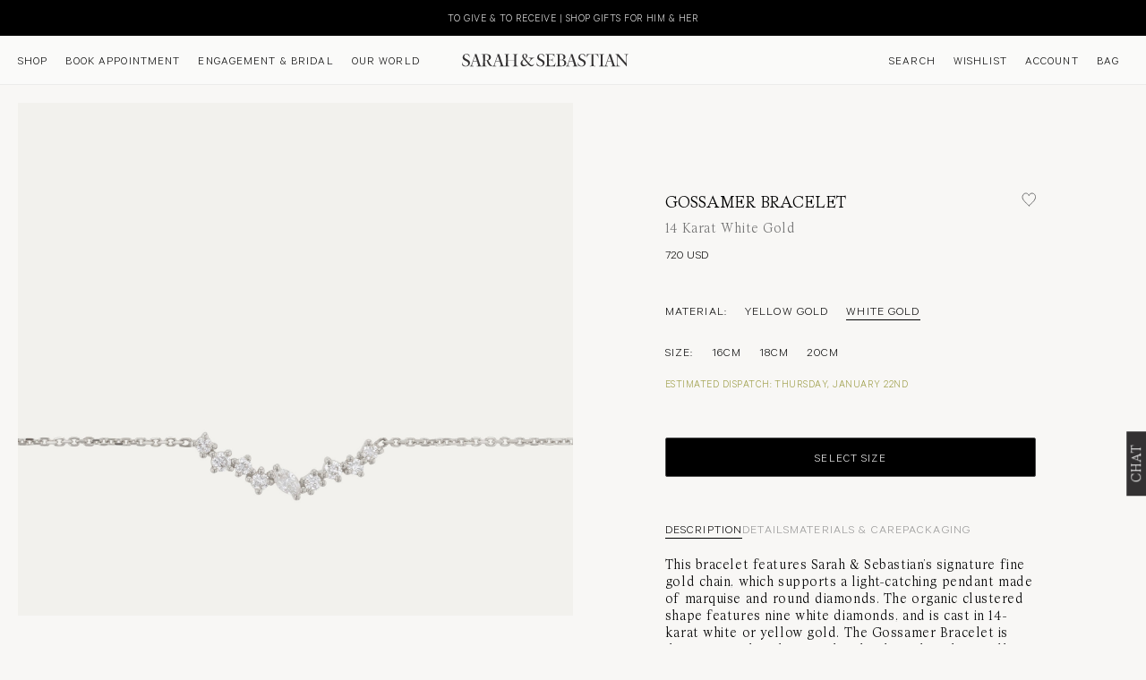

--- FILE ---
content_type: text/html; charset=utf-8
request_url: https://www.sarahandsebastian.com/en-us/products/gossamer-bracelet-white-gold
body_size: 51523
content:
<!doctype html>

<html
  class='no-js hide-scrollbar'
  lang='en'
  style='--mobile-add-to-cart-height: 205px;--announcement-bar-height: 0px;--slideshow-mobile-nav: 38px;'
>
  <head>
    

    
    

    



    <meta charset='utf-8'>
    <meta http-equiv='X-UA-Compatible' content='IE=edge,chrome=1'>
    <meta content='initial-scale=1.0, maximum-scale=1.0, minimum-scale=1.0, user-scalable=no' name='viewport'>
    <meta name='theme-color' content=''>
		<link rel="dns-prefetch" href="cdn.shopify.com"/>
	
		<link rel="dns-prefetch" href="//www.googletagmanager.com"/>
	
		<link rel="dns-prefetch" href="//www.google-analytics.com"/>
	
		<link rel="dns-prefetch" href="https://fast.a.klaviyo.com/"/>
	
		<link rel="dns-prefetch" href="https://static.klaviyo.com/"/>
	

<link rel="preconnect" href="https://www.google.com" />
	
<link rel="preconnect" href="https://www.google.com.au" />
	
<link rel="preconnect" href="https://stats.g.doubleclick.net" />
	
<link rel="preconnect" href="https://connect.facebook.net" />
	
<link rel="preconnect" href="https://fast.a.klaviyo.com" />
	
<link rel="preconnect" href="https://static.klaviyo.com" />
	
<link rel="preconnect" href="https://cdn.shopify.com" />
	


  
    <meta name="google-site-verification" content="eJAdpDqs-DkB1oPcgp25MUkarCqiwIUpN4h86KQ56Sg"/>
  

<link
          rel='preload'
          as='image'
          href='//www.sarahandsebastian.com/cdn/shop/files/gossamer-bracelet-white-gold-sarah-and-sebastian-1_1400x.progressive.jpg?v=1743653378'
          imagesrcset='//www.sarahandsebastian.com/cdn/shop/files/gossamer-bracelet-white-gold-sarah-and-sebastian-1_1000x.progressive.jpg?v=1743653378 800w, //www.sarahandsebastian.com/cdn/shop/files/gossamer-bracelet-white-gold-sarah-and-sebastian-1_1400x.progressive.jpg?v=1743653378 1400w'
          imagesizes='50vw'
          type='image/webp'
        ><link rel='preload' href='//www.sarahandsebastian.com/cdn/shop/t/774/assets/theme.css?v=130428760858163927531768479046' as='style'>
    <link rel='preload' href='//www.sarahandsebastian.com/cdn/shop/t/774/assets/custom.css?v=18251060658601799091768802763' as='style'>
    <link href="//www.sarahandsebastian.com/cdn/shop/t/774/assets/feature-style.css?v=183170774603403053241768478385" rel="stylesheet" type="text/css" media="all" />
    <link rel='preload' href='https://gdprcdn.b-cdn.net/css/gdpr_cookie_consent.min.css' as='style'>

    <link rel='preload' href='//www.sarahandsebastian.com/cdn/shop/t/774/assets/product.css?v=107957091474237231361768478400' as='style'><title>
      Gossamer Diamond Bracelet | White Gold | Sarah &amp; Sebastian
      
      
       &ndash; SARAH &amp; SEBASTIAN
    </title><meta name='description' content='Light-catching pendant made of marquise and round diamonds, and is cast in 14-karat white or yellow gold. The Gossamer Bracelet is dainty enough to layer with other bracelets.'><link rel='canonical' href='https://www.sarahandsebastian.com/en-us/products/gossamer-bracelet-white-gold'><link rel='shortcut icon' href='//www.sarahandsebastian.com/cdn/shop/files/kelp-icon-favicon_c08e2476-8674-4a94-a029-97e05e6cdecf_96x.png?v=1729560866' type='image/png'><meta property="og:type" content="product">
  <meta property="og:title" content="Gossamer Bracelet"><meta property="og:image" content="http://www.sarahandsebastian.com/cdn/shop/files/gossamer-bracelet-white-gold-sarah-and-sebastian-1.jpg?v=1743653378">
    <meta property="og:image:secure_url" content="https://www.sarahandsebastian.com/cdn/shop/files/gossamer-bracelet-white-gold-sarah-and-sebastian-1.jpg?v=1743653378">
    <meta property="og:image:width" content="4000">
    <meta property="og:image:height" content="5001">
  
    <meta property="product:price:amount" content="720.00">
  

  <meta property="product:price:currency" content="USD"><meta property="og:description" content="Light-catching pendant made of marquise and round diamonds, and is cast in 14-karat white or yellow gold. The Gossamer Bracelet is dainty enough to layer with other bracelets."><meta property="og:url" content="https://www.sarahandsebastian.com/en-us/products/gossamer-bracelet-white-gold">
<meta property="og:site_name" content="SARAH &amp; SEBASTIAN"><meta name="twitter:card" content="summary"><meta name="twitter:title" content="Gossamer Bracelet">
  <meta name="twitter:description" content="This bracelet features Sarah &amp;amp; Sebastian’s signature fine gold chain, which supports a light-catching pendant made of marquise and round diamonds. The organic clustered shape features nine white diamonds, and is cast in 14-karat white or yellow gold. The Gossamer Bracelet is dainty enough to layer with other bracelets, but really shines when worn solo.">
  <meta name="twitter:image" content="https://www.sarahandsebastian.com/cdn/shop/files/gossamer-bracelet-white-gold-sarah-and-sebastian-1_600x600_crop_center.jpg?v=1743653378">
    <style>:root {--heading-font-family : calibre-web-regular-icons, sans-serif;
  		--heading-font-weight : 400;
  	    --heading-font-style  : normal;--text-font-family : calibre-web-regular-icons, sans-serif;
  	    --text-font-weight : 400;
  	    --text-font-style  : normal;--base-text-font-size   : 13px;
    --default-text-font-size: 14px;--background          : #f8f7f5;
    --background-rgb      : 248, 247, 245;
    --light-background    : #f8f7f5;
    --light-background-rgb: 248, 247, 245;
    --heading-color       : #333132;
    --text-color          : #000000;
    --text-color-rgb      : 0, 0, 0;
    --text-color-light    : #625f61;
    --text-color-light-rgb: 98, 95, 97;
    --link-color          : #969639;
    --link-color-rgb      : 150, 150, 57;
    --border-color        : #dadada;
    --border-color-rgb    : 218, 218, 218;

    --button-background    : #333132;
    --button-background-rgb: 51, 49, 50;
	--button-text-color    : #ffffff;
	--button-border-color  : #333132;
    --button-background-hover    : #625f61;
    --button-background-hover-rgb: 98, 95, 97;
	--button-text-color-hover    : #ffffff;
	--button-border-color-hover  : #625f61;
	
    --button-secondary-background    : #d7d2cb;
    --button-secondary-background-rgb: 215, 210, 203;
	--button-secondary-text-color    : #333132;
	--button-secondary-border-color  : #d7d2cb;
    --button-secondary-background-hover    : #625f61;
    --button-secondary-background-hover-rgb: 98, 95, 97;
	--button-secondary-text-color-hover    : #FFFFFF;
	--button-secondary-border-color-hover  : #625f61;

    --header-background       : #f8f7f5;
    --header-heading-color    : #333132;
    --header-light-text-color : #d7d2cb;
    --header-border-color     : #dad9d8;

    --footer-background    : #f8f7f5;
    --footer-text-color    : #333132;
    --footer-heading-color : #333132;
    --footer-border-color  : #dad9d8;
	
	--transition-color    : #d7d2cb;

    --navigation-background      : #f8f7f5;
    --navigation-background-rgb  : 248, 247, 245;
    --navigation-text-color      : #333132;
    --navigation-text-color-light: rgba(51, 49, 50, 0.5);
    --navigation-border-color    : rgba(51, 49, 50, 0.25);

    --newsletter-popup-background     : #333132;
    --newsletter-popup-text-color     : #ffffff;
    --newsletter-popup-text-color-rgb : 255, 255, 255;

    --secondary-elements-background       : #333132;
    --secondary-elements-background-rgb   : 51, 49, 50;
    --secondary-elements-text-color       : #ffffff;
    --secondary-elements-text-color-light : rgba(255, 255, 255, 0.5);
    --secondary-elements-border-color     : rgba(255, 255, 255, 0.25);

    --product-sale-price-color    : #ba0000;
    --product-sale-price-color-rgb: 186, 0, 0;

    /* Shopify related variables */
    --payment-terms-background-color: #f8f7f5;

    /* Products */

    --horizontal-spacing-four-products-per-row: 16px;
        --horizontal-spacing-two-products-per-row : 8px;
		--page-margin : 20px;

    --vertical-spacing-four-products-per-row: 16px;
        --vertical-spacing-two-products-per-row : 8px;

    /* Animation */
    --drawer-transition-timing: cubic-bezier(0.645, 0.045, 0.355, 1);
    --header-base-height: 80px; /* We set a default for browsers that do not support CSS variables */

    /* Cursors */
    --cursor-zoom-in-svg    : url(//www.sarahandsebastian.com/cdn/shop/t/774/assets/cursor-zoom-in.svg?v=123951005227131066101768478454);
    --cursor-zoom-in-2x-svg : url(//www.sarahandsebastian.com/cdn/shop/t/774/assets/cursor-zoom-in-2x.svg?v=70410242211180120091768478454);
  }
</style>

<script>
  // IE11 does not have support for CSS variables, so we have to polyfill them
  if (!(((window || {}).CSS || {}).supports && window.CSS.supports('(--a: 0)'))) {
    const script = document.createElement('script');
    script.type = 'text/javascript';
    script.src = 'https://cdn.jsdelivr.net/npm/css-vars-ponyfill@2';
    script.onload = function() {
      cssVars({});
    };

    document.getElementsByTagName('head')[0].appendChild(script);
  }
</script>
<style>
  @font-face {
    font-family: 'BST Spyre';
    src: url(//www.sarahandsebastian.com/cdn/shop/t/774/assets/BSTSpyre-Book.eot?v=106859842584999035041768478357);
    src: url(//www.sarahandsebastian.com/cdn/shop/t/774/assets/BSTSpyre-Book.eot?%23iefix&v=106859842584999035041768478357) format('embedded-opentype'),
        url(//www.sarahandsebastian.com/cdn/shop/t/774/assets/BSTSpyre-Book.woff2?v=39575886951063963501768478359) format('woff2'),
        url(//www.sarahandsebastian.com/cdn/shop/t/774/assets/BSTSpyre-Book.woff?v=5349244732318401001768478359) format('woff'),
        url(//www.sarahandsebastian.com/cdn/shop/t/774/assets/BSTSpyre-Book.ttf?v=165985313982756634351768478358) format('truetype'),
        url(//www.sarahandsebastian.com/cdn/shop/t/774/assets/BSTSpyre-Book.svg%23BSTSpyre-Book?v=266501) format('svg');
    font-weight: 300;
    font-style: normal;
    font-display: swap;
  }

  @font-face {
    font-family: 'BST Spyre';
    src: url(//www.sarahandsebastian.com/cdn/shop/t/774/assets/BSTSpyre-Light.eot?v=148097129159531440601768478360);
    src: url(//www.sarahandsebastian.com/cdn/shop/t/774/assets/BSTSpyre-Light.eot?%23iefix&v=148097129159531440601768478360) format('embedded-opentype'),
        url(//www.sarahandsebastian.com/cdn/shop/t/774/assets/BSTSpyre-Light.woff2?v=47808196639720128231768478362) format('woff2'),
        url(//www.sarahandsebastian.com/cdn/shop/t/774/assets/BSTSpyre-Light.woff?v=108491862450066320731768478361) format('woff'),
        url(//www.sarahandsebastian.com/cdn/shop/t/774/assets/BSTSpyre-Light.ttf?v=126269500921206823961768478361) format('truetype'),
        url(//www.sarahandsebastian.com/cdn/shop/t/774/assets/BSTSpyre-Light.svg%23BSTSpyre-Light?v=266501) format('svg');
    font-weight: 200;
    font-style: normal;
    font-display: swap;
  }

  @font-face {
    font-family: 'Calibre';
    src: url(//www.sarahandsebastian.com/cdn/shop/t/774/assets/Calibre-Light.eot?v=158628210756904802641768478363);
    src: url(//www.sarahandsebastian.com/cdn/shop/t/774/assets/Calibre-Light.eot?%23iefix&v=158628210756904802641768478363) format('embedded-opentype'),
        url(//www.sarahandsebastian.com/cdn/shop/t/774/assets/Calibre-Light.woff2?v=122373039766828377011768478365) format('woff2'),
        url(//www.sarahandsebastian.com/cdn/shop/t/774/assets/Calibre-Light.woff?v=176675380401174283291768478364) format('woff'),
        url(//www.sarahandsebastian.com/cdn/shop/t/774/assets/Calibre-Light.ttf?v=148694996363982857511768478364) format('truetype');
    font-weight: 300;
    font-style: normal;
    font-display: swap;
  }

  @font-face {
    font-family: 'Calibre';
    src: url(//www.sarahandsebastian.com/cdn/shop/t/774/assets/Calibre-Regular.eot?v=1651349526817567011768478365);
    src: url(//www.sarahandsebastian.com/cdn/shop/t/774/assets/Calibre-Regular.eot?%23iefix&v=1651349526817567011768478365) format('embedded-opentype'),
        url(//www.sarahandsebastian.com/cdn/shop/t/774/assets/Calibre-Regular.woff2?v=19665430368834625151768478367) format('woff2'),
        url(//www.sarahandsebastian.com/cdn/shop/t/774/assets/Calibre-Regular.woff?v=161827382023393520891768478366) format('woff'),
        url(//www.sarahandsebastian.com/cdn/shop/t/774/assets/Calibre-Regular.ttf?v=103447502365008228391768478366) format('truetype');
    font-weight: normal;
    font-style: normal;
    font-display: swap;
  }
</style>


		  <script>window.performance && window.performance.mark && window.performance.mark('shopify.content_for_header.start');</script><meta name="facebook-domain-verification" content="ko8y2pak1byqyhk7wvgy11qjmk4zhb">
<meta name="facebook-domain-verification" content="frtfib1j25qsnlri5yk6ugeyfc0fno">
<meta name="google-site-verification" content="X_9K34DctPVgw03Nl8iES2UXz0Q-y97vn8b3Z-gfV5k">
<meta id="shopify-digital-wallet" name="shopify-digital-wallet" content="/5719261/digital_wallets/dialog">
<meta name="shopify-checkout-api-token" content="4debe979c7faca45160fbd5eaf1f97f3">
<meta id="in-context-paypal-metadata" data-shop-id="5719261" data-venmo-supported="false" data-environment="production" data-locale="en_US" data-paypal-v4="true" data-currency="USD">
<link rel="alternate" hreflang="x-default" href="https://www.sarahandsebastian.com/products/gossamer-bracelet-white-gold">
<link rel="alternate" hreflang="en-US" href="https://www.sarahandsebastian.com/en-us/products/gossamer-bracelet-white-gold">
<link rel="alternate" hreflang="en-HK" href="https://www.sarahandsebastian.com/en-hk/products/gossamer-bracelet-white-gold">
<link rel="alternate" hreflang="en-SG" href="https://www.sarahandsebastian.com/en-sg/products/gossamer-bracelet-white-gold">
<link rel="alternate" hreflang="en-KR" href="https://www.sarahandsebastian.com/en-kr/products/gossamer-bracelet-white-gold">
<link rel="alternate" hreflang="en-CN" href="https://www.sarahandsebastian.com/en-cn/products/gossamer-bracelet-white-gold">
<link rel="alternate" hreflang="en-TW" href="https://www.sarahandsebastian.com/en-cn/products/gossamer-bracelet-white-gold">
<link rel="alternate" hreflang="en-AT" href="https://www.sarahandsebastian.com/en-eu/products/gossamer-bracelet-white-gold">
<link rel="alternate" hreflang="en-BE" href="https://www.sarahandsebastian.com/en-eu/products/gossamer-bracelet-white-gold">
<link rel="alternate" hreflang="en-BG" href="https://www.sarahandsebastian.com/en-eu/products/gossamer-bracelet-white-gold">
<link rel="alternate" hreflang="en-CY" href="https://www.sarahandsebastian.com/en-eu/products/gossamer-bracelet-white-gold">
<link rel="alternate" hreflang="en-CZ" href="https://www.sarahandsebastian.com/en-eu/products/gossamer-bracelet-white-gold">
<link rel="alternate" hreflang="en-DE" href="https://www.sarahandsebastian.com/en-eu/products/gossamer-bracelet-white-gold">
<link rel="alternate" hreflang="en-ES" href="https://www.sarahandsebastian.com/en-eu/products/gossamer-bracelet-white-gold">
<link rel="alternate" hreflang="en-FI" href="https://www.sarahandsebastian.com/en-eu/products/gossamer-bracelet-white-gold">
<link rel="alternate" hreflang="en-FR" href="https://www.sarahandsebastian.com/en-eu/products/gossamer-bracelet-white-gold">
<link rel="alternate" hreflang="en-GR" href="https://www.sarahandsebastian.com/en-eu/products/gossamer-bracelet-white-gold">
<link rel="alternate" hreflang="en-HR" href="https://www.sarahandsebastian.com/en-eu/products/gossamer-bracelet-white-gold">
<link rel="alternate" hreflang="en-HU" href="https://www.sarahandsebastian.com/en-eu/products/gossamer-bracelet-white-gold">
<link rel="alternate" hreflang="en-IE" href="https://www.sarahandsebastian.com/en-eu/products/gossamer-bracelet-white-gold">
<link rel="alternate" hreflang="en-IT" href="https://www.sarahandsebastian.com/en-eu/products/gossamer-bracelet-white-gold">
<link rel="alternate" hreflang="en-LT" href="https://www.sarahandsebastian.com/en-eu/products/gossamer-bracelet-white-gold">
<link rel="alternate" hreflang="en-LU" href="https://www.sarahandsebastian.com/en-eu/products/gossamer-bracelet-white-gold">
<link rel="alternate" hreflang="en-LV" href="https://www.sarahandsebastian.com/en-eu/products/gossamer-bracelet-white-gold">
<link rel="alternate" hreflang="en-MC" href="https://www.sarahandsebastian.com/en-eu/products/gossamer-bracelet-white-gold">
<link rel="alternate" hreflang="en-MT" href="https://www.sarahandsebastian.com/en-eu/products/gossamer-bracelet-white-gold">
<link rel="alternate" hreflang="en-NL" href="https://www.sarahandsebastian.com/en-eu/products/gossamer-bracelet-white-gold">
<link rel="alternate" hreflang="en-PL" href="https://www.sarahandsebastian.com/en-eu/products/gossamer-bracelet-white-gold">
<link rel="alternate" hreflang="en-PT" href="https://www.sarahandsebastian.com/en-eu/products/gossamer-bracelet-white-gold">
<link rel="alternate" hreflang="en-RO" href="https://www.sarahandsebastian.com/en-eu/products/gossamer-bracelet-white-gold">
<link rel="alternate" hreflang="en-SE" href="https://www.sarahandsebastian.com/en-eu/products/gossamer-bracelet-white-gold">
<link rel="alternate" hreflang="en-SI" href="https://www.sarahandsebastian.com/en-eu/products/gossamer-bracelet-white-gold">
<link rel="alternate" hreflang="en-SK" href="https://www.sarahandsebastian.com/en-eu/products/gossamer-bracelet-white-gold">
<link rel="alternate" hreflang="en-NZ" href="https://www.sarahandsebastian.com/en-nz/products/gossamer-bracelet-white-gold">
<link rel="alternate" hreflang="en-GB" href="https://www.sarahandsebastian.com/en-uk/products/gossamer-bracelet-white-gold">
<link rel="alternate" hreflang="en-AE" href="https://www.sarahandsebastian.com/en-global/products/gossamer-bracelet-white-gold">
<link rel="alternate" hreflang="en-CH" href="https://www.sarahandsebastian.com/en-global/products/gossamer-bracelet-white-gold">
<link rel="alternate" hreflang="en-DK" href="https://www.sarahandsebastian.com/en-global/products/gossamer-bracelet-white-gold">
<link rel="alternate" hreflang="en-FJ" href="https://www.sarahandsebastian.com/en-global/products/gossamer-bracelet-white-gold">
<link rel="alternate" hreflang="en-ID" href="https://www.sarahandsebastian.com/en-global/products/gossamer-bracelet-white-gold">
<link rel="alternate" hreflang="en-IL" href="https://www.sarahandsebastian.com/en-global/products/gossamer-bracelet-white-gold">
<link rel="alternate" hreflang="en-KH" href="https://www.sarahandsebastian.com/en-global/products/gossamer-bracelet-white-gold">
<link rel="alternate" hreflang="en-KW" href="https://www.sarahandsebastian.com/en-global/products/gossamer-bracelet-white-gold">
<link rel="alternate" hreflang="en-MX" href="https://www.sarahandsebastian.com/en-global/products/gossamer-bracelet-white-gold">
<link rel="alternate" hreflang="en-MY" href="https://www.sarahandsebastian.com/en-global/products/gossamer-bracelet-white-gold">
<link rel="alternate" hreflang="en-NO" href="https://www.sarahandsebastian.com/en-global/products/gossamer-bracelet-white-gold">
<link rel="alternate" hreflang="en-PH" href="https://www.sarahandsebastian.com/en-global/products/gossamer-bracelet-white-gold">
<link rel="alternate" hreflang="en-QA" href="https://www.sarahandsebastian.com/en-global/products/gossamer-bracelet-white-gold">
<link rel="alternate" hreflang="en-TH" href="https://www.sarahandsebastian.com/en-global/products/gossamer-bracelet-white-gold">
<link rel="alternate" hreflang="en-TR" href="https://www.sarahandsebastian.com/en-global/products/gossamer-bracelet-white-gold">
<link rel="alternate" hreflang="en-VN" href="https://www.sarahandsebastian.com/en-global/products/gossamer-bracelet-white-gold">
<link rel="alternate" hreflang="en-CA" href="https://www.sarahandsebastian.com/en-ca/products/gossamer-bracelet-white-gold">
<link rel="alternate" hreflang="en-JP" href="https://www.sarahandsebastian.com/en-jp/products/gossamer-bracelet-white-gold">
<link rel="alternate" hreflang="en-AU" href="https://www.sarahandsebastian.com/products/gossamer-bracelet-white-gold">
<link rel="alternate" type="application/json+oembed" href="https://www.sarahandsebastian.com/en-us/products/gossamer-bracelet-white-gold.oembed">
<script async="async" src="/checkouts/internal/preloads.js?locale=en-US"></script>
<link rel="preconnect" href="https://shop.app" crossorigin="anonymous">
<script async="async" src="https://shop.app/checkouts/internal/preloads.js?locale=en-US&shop_id=5719261" crossorigin="anonymous"></script>
<script id="apple-pay-shop-capabilities" type="application/json">{"shopId":5719261,"countryCode":"AU","currencyCode":"USD","merchantCapabilities":["supports3DS"],"merchantId":"gid:\/\/shopify\/Shop\/5719261","merchantName":"SARAH \u0026 SEBASTIAN","requiredBillingContactFields":["postalAddress","email","phone"],"requiredShippingContactFields":["postalAddress","email","phone"],"shippingType":"shipping","supportedNetworks":["visa","masterCard","amex","jcb"],"total":{"type":"pending","label":"SARAH \u0026 SEBASTIAN","amount":"1.00"},"shopifyPaymentsEnabled":true,"supportsSubscriptions":true}</script>
<script id="shopify-features" type="application/json">{"accessToken":"4debe979c7faca45160fbd5eaf1f97f3","betas":["rich-media-storefront-analytics"],"domain":"www.sarahandsebastian.com","predictiveSearch":true,"shopId":5719261,"locale":"en"}</script>
<script>var Shopify = Shopify || {};
Shopify.shop = "sarah-sebastian.myshopify.com";
Shopify.locale = "en";
Shopify.currency = {"active":"USD","rate":"0.68"};
Shopify.country = "US";
Shopify.theme = {"name":"v.1.19.1 | 2026\/01\/15","id":138273685600,"schema_name":"Sarah \u0026 Sebastian","schema_version":"1.19.1","theme_store_id":null,"role":"main"};
Shopify.theme.handle = "null";
Shopify.theme.style = {"id":null,"handle":null};
Shopify.cdnHost = "www.sarahandsebastian.com/cdn";
Shopify.routes = Shopify.routes || {};
Shopify.routes.root = "/en-us/";</script>
<script type="module">!function(o){(o.Shopify=o.Shopify||{}).modules=!0}(window);</script>
<script>!function(o){function n(){var o=[];function n(){o.push(Array.prototype.slice.apply(arguments))}return n.q=o,n}var t=o.Shopify=o.Shopify||{};t.loadFeatures=n(),t.autoloadFeatures=n()}(window);</script>
<script>
  window.ShopifyPay = window.ShopifyPay || {};
  window.ShopifyPay.apiHost = "shop.app\/pay";
  window.ShopifyPay.redirectState = null;
</script>
<script id="shop-js-analytics" type="application/json">{"pageType":"product"}</script>
<script defer="defer" async type="module" src="//www.sarahandsebastian.com/cdn/shopifycloud/shop-js/modules/v2/client.init-shop-cart-sync_BdyHc3Nr.en.esm.js"></script>
<script defer="defer" async type="module" src="//www.sarahandsebastian.com/cdn/shopifycloud/shop-js/modules/v2/chunk.common_Daul8nwZ.esm.js"></script>
<script type="module">
  await import("//www.sarahandsebastian.com/cdn/shopifycloud/shop-js/modules/v2/client.init-shop-cart-sync_BdyHc3Nr.en.esm.js");
await import("//www.sarahandsebastian.com/cdn/shopifycloud/shop-js/modules/v2/chunk.common_Daul8nwZ.esm.js");

  window.Shopify.SignInWithShop?.initShopCartSync?.({"fedCMEnabled":true,"windoidEnabled":true});

</script>
<script>
  window.Shopify = window.Shopify || {};
  if (!window.Shopify.featureAssets) window.Shopify.featureAssets = {};
  window.Shopify.featureAssets['shop-js'] = {"shop-cart-sync":["modules/v2/client.shop-cart-sync_QYOiDySF.en.esm.js","modules/v2/chunk.common_Daul8nwZ.esm.js"],"init-fed-cm":["modules/v2/client.init-fed-cm_DchLp9rc.en.esm.js","modules/v2/chunk.common_Daul8nwZ.esm.js"],"shop-button":["modules/v2/client.shop-button_OV7bAJc5.en.esm.js","modules/v2/chunk.common_Daul8nwZ.esm.js"],"init-windoid":["modules/v2/client.init-windoid_DwxFKQ8e.en.esm.js","modules/v2/chunk.common_Daul8nwZ.esm.js"],"shop-cash-offers":["modules/v2/client.shop-cash-offers_DWtL6Bq3.en.esm.js","modules/v2/chunk.common_Daul8nwZ.esm.js","modules/v2/chunk.modal_CQq8HTM6.esm.js"],"shop-toast-manager":["modules/v2/client.shop-toast-manager_CX9r1SjA.en.esm.js","modules/v2/chunk.common_Daul8nwZ.esm.js"],"init-shop-email-lookup-coordinator":["modules/v2/client.init-shop-email-lookup-coordinator_UhKnw74l.en.esm.js","modules/v2/chunk.common_Daul8nwZ.esm.js"],"pay-button":["modules/v2/client.pay-button_DzxNnLDY.en.esm.js","modules/v2/chunk.common_Daul8nwZ.esm.js"],"avatar":["modules/v2/client.avatar_BTnouDA3.en.esm.js"],"init-shop-cart-sync":["modules/v2/client.init-shop-cart-sync_BdyHc3Nr.en.esm.js","modules/v2/chunk.common_Daul8nwZ.esm.js"],"shop-login-button":["modules/v2/client.shop-login-button_D8B466_1.en.esm.js","modules/v2/chunk.common_Daul8nwZ.esm.js","modules/v2/chunk.modal_CQq8HTM6.esm.js"],"init-customer-accounts-sign-up":["modules/v2/client.init-customer-accounts-sign-up_C8fpPm4i.en.esm.js","modules/v2/client.shop-login-button_D8B466_1.en.esm.js","modules/v2/chunk.common_Daul8nwZ.esm.js","modules/v2/chunk.modal_CQq8HTM6.esm.js"],"init-shop-for-new-customer-accounts":["modules/v2/client.init-shop-for-new-customer-accounts_CVTO0Ztu.en.esm.js","modules/v2/client.shop-login-button_D8B466_1.en.esm.js","modules/v2/chunk.common_Daul8nwZ.esm.js","modules/v2/chunk.modal_CQq8HTM6.esm.js"],"init-customer-accounts":["modules/v2/client.init-customer-accounts_dRgKMfrE.en.esm.js","modules/v2/client.shop-login-button_D8B466_1.en.esm.js","modules/v2/chunk.common_Daul8nwZ.esm.js","modules/v2/chunk.modal_CQq8HTM6.esm.js"],"shop-follow-button":["modules/v2/client.shop-follow-button_CkZpjEct.en.esm.js","modules/v2/chunk.common_Daul8nwZ.esm.js","modules/v2/chunk.modal_CQq8HTM6.esm.js"],"lead-capture":["modules/v2/client.lead-capture_BntHBhfp.en.esm.js","modules/v2/chunk.common_Daul8nwZ.esm.js","modules/v2/chunk.modal_CQq8HTM6.esm.js"],"checkout-modal":["modules/v2/client.checkout-modal_CfxcYbTm.en.esm.js","modules/v2/chunk.common_Daul8nwZ.esm.js","modules/v2/chunk.modal_CQq8HTM6.esm.js"],"shop-login":["modules/v2/client.shop-login_Da4GZ2H6.en.esm.js","modules/v2/chunk.common_Daul8nwZ.esm.js","modules/v2/chunk.modal_CQq8HTM6.esm.js"],"payment-terms":["modules/v2/client.payment-terms_MV4M3zvL.en.esm.js","modules/v2/chunk.common_Daul8nwZ.esm.js","modules/v2/chunk.modal_CQq8HTM6.esm.js"]};
</script>
<script>(function() {
  var isLoaded = false;
  function asyncLoad() {
    if (isLoaded) return;
    isLoaded = true;
    var urls = [];
    for (var i = 0; i < urls.length; i++) {
      var s = document.createElement('script');
      s.type = 'text/javascript';
      s.async = true;
      s.src = urls[i];
      var x = document.getElementsByTagName('script')[0];
      x.parentNode.insertBefore(s, x);
    }
  };
  if(window.attachEvent) {
    window.attachEvent('onload', asyncLoad);
  } else {
    window.addEventListener('load', asyncLoad, false);
  }
})();</script>
<script id="__st">var __st={"a":5719261,"offset":39600,"reqid":"76793147-163f-4db9-b17c-029ce0c98703-1769000232","pageurl":"www.sarahandsebastian.com\/en-us\/products\/gossamer-bracelet-white-gold","u":"dde9e961b7f9","p":"product","rtyp":"product","rid":6571425464416};</script>
<script>window.ShopifyPaypalV4VisibilityTracking = true;</script>
<script id="captcha-bootstrap">!function(){'use strict';const t='contact',e='account',n='new_comment',o=[[t,t],['blogs',n],['comments',n],[t,'customer']],c=[[e,'customer_login'],[e,'guest_login'],[e,'recover_customer_password'],[e,'create_customer']],r=t=>t.map((([t,e])=>`form[action*='/${t}']:not([data-nocaptcha='true']) input[name='form_type'][value='${e}']`)).join(','),a=t=>()=>t?[...document.querySelectorAll(t)].map((t=>t.form)):[];function s(){const t=[...o],e=r(t);return a(e)}const i='password',u='form_key',d=['recaptcha-v3-token','g-recaptcha-response','h-captcha-response',i],f=()=>{try{return window.sessionStorage}catch{return}},m='__shopify_v',_=t=>t.elements[u];function p(t,e,n=!1){try{const o=window.sessionStorage,c=JSON.parse(o.getItem(e)),{data:r}=function(t){const{data:e,action:n}=t;return t[m]||n?{data:e,action:n}:{data:t,action:n}}(c);for(const[e,n]of Object.entries(r))t.elements[e]&&(t.elements[e].value=n);n&&o.removeItem(e)}catch(o){console.error('form repopulation failed',{error:o})}}const l='form_type',E='cptcha';function T(t){t.dataset[E]=!0}const w=window,h=w.document,L='Shopify',v='ce_forms',y='captcha';let A=!1;((t,e)=>{const n=(g='f06e6c50-85a8-45c8-87d0-21a2b65856fe',I='https://cdn.shopify.com/shopifycloud/storefront-forms-hcaptcha/ce_storefront_forms_captcha_hcaptcha.v1.5.2.iife.js',D={infoText:'Protected by hCaptcha',privacyText:'Privacy',termsText:'Terms'},(t,e,n)=>{const o=w[L][v],c=o.bindForm;if(c)return c(t,g,e,D).then(n);var r;o.q.push([[t,g,e,D],n]),r=I,A||(h.body.append(Object.assign(h.createElement('script'),{id:'captcha-provider',async:!0,src:r})),A=!0)});var g,I,D;w[L]=w[L]||{},w[L][v]=w[L][v]||{},w[L][v].q=[],w[L][y]=w[L][y]||{},w[L][y].protect=function(t,e){n(t,void 0,e),T(t)},Object.freeze(w[L][y]),function(t,e,n,w,h,L){const[v,y,A,g]=function(t,e,n){const i=e?o:[],u=t?c:[],d=[...i,...u],f=r(d),m=r(i),_=r(d.filter((([t,e])=>n.includes(e))));return[a(f),a(m),a(_),s()]}(w,h,L),I=t=>{const e=t.target;return e instanceof HTMLFormElement?e:e&&e.form},D=t=>v().includes(t);t.addEventListener('submit',(t=>{const e=I(t);if(!e)return;const n=D(e)&&!e.dataset.hcaptchaBound&&!e.dataset.recaptchaBound,o=_(e),c=g().includes(e)&&(!o||!o.value);(n||c)&&t.preventDefault(),c&&!n&&(function(t){try{if(!f())return;!function(t){const e=f();if(!e)return;const n=_(t);if(!n)return;const o=n.value;o&&e.removeItem(o)}(t);const e=Array.from(Array(32),(()=>Math.random().toString(36)[2])).join('');!function(t,e){_(t)||t.append(Object.assign(document.createElement('input'),{type:'hidden',name:u})),t.elements[u].value=e}(t,e),function(t,e){const n=f();if(!n)return;const o=[...t.querySelectorAll(`input[type='${i}']`)].map((({name:t})=>t)),c=[...d,...o],r={};for(const[a,s]of new FormData(t).entries())c.includes(a)||(r[a]=s);n.setItem(e,JSON.stringify({[m]:1,action:t.action,data:r}))}(t,e)}catch(e){console.error('failed to persist form',e)}}(e),e.submit())}));const S=(t,e)=>{t&&!t.dataset[E]&&(n(t,e.some((e=>e===t))),T(t))};for(const o of['focusin','change'])t.addEventListener(o,(t=>{const e=I(t);D(e)&&S(e,y())}));const B=e.get('form_key'),M=e.get(l),P=B&&M;t.addEventListener('DOMContentLoaded',(()=>{const t=y();if(P)for(const e of t)e.elements[l].value===M&&p(e,B);[...new Set([...A(),...v().filter((t=>'true'===t.dataset.shopifyCaptcha))])].forEach((e=>S(e,t)))}))}(h,new URLSearchParams(w.location.search),n,t,e,['guest_login'])})(!1,!0)}();</script>
<script integrity="sha256-4kQ18oKyAcykRKYeNunJcIwy7WH5gtpwJnB7kiuLZ1E=" data-source-attribution="shopify.loadfeatures" defer="defer" src="//www.sarahandsebastian.com/cdn/shopifycloud/storefront/assets/storefront/load_feature-a0a9edcb.js" crossorigin="anonymous"></script>
<script crossorigin="anonymous" defer="defer" src="//www.sarahandsebastian.com/cdn/shopifycloud/storefront/assets/shopify_pay/storefront-65b4c6d7.js?v=20250812"></script>
<script data-source-attribution="shopify.dynamic_checkout.dynamic.init">var Shopify=Shopify||{};Shopify.PaymentButton=Shopify.PaymentButton||{isStorefrontPortableWallets:!0,init:function(){window.Shopify.PaymentButton.init=function(){};var t=document.createElement("script");t.src="https://www.sarahandsebastian.com/cdn/shopifycloud/portable-wallets/latest/portable-wallets.en.js",t.type="module",document.head.appendChild(t)}};
</script>
<script data-source-attribution="shopify.dynamic_checkout.buyer_consent">
  function portableWalletsHideBuyerConsent(e){var t=document.getElementById("shopify-buyer-consent"),n=document.getElementById("shopify-subscription-policy-button");t&&n&&(t.classList.add("hidden"),t.setAttribute("aria-hidden","true"),n.removeEventListener("click",e))}function portableWalletsShowBuyerConsent(e){var t=document.getElementById("shopify-buyer-consent"),n=document.getElementById("shopify-subscription-policy-button");t&&n&&(t.classList.remove("hidden"),t.removeAttribute("aria-hidden"),n.addEventListener("click",e))}window.Shopify?.PaymentButton&&(window.Shopify.PaymentButton.hideBuyerConsent=portableWalletsHideBuyerConsent,window.Shopify.PaymentButton.showBuyerConsent=portableWalletsShowBuyerConsent);
</script>
<script data-source-attribution="shopify.dynamic_checkout.cart.bootstrap">document.addEventListener("DOMContentLoaded",(function(){function t(){return document.querySelector("shopify-accelerated-checkout-cart, shopify-accelerated-checkout")}if(t())Shopify.PaymentButton.init();else{new MutationObserver((function(e,n){t()&&(Shopify.PaymentButton.init(),n.disconnect())})).observe(document.body,{childList:!0,subtree:!0})}}));
</script>
<script id='scb4127' type='text/javascript' async='' src='https://www.sarahandsebastian.com/cdn/shopifycloud/privacy-banner/storefront-banner.js'></script><link id="shopify-accelerated-checkout-styles" rel="stylesheet" media="screen" href="https://www.sarahandsebastian.com/cdn/shopifycloud/portable-wallets/latest/accelerated-checkout-backwards-compat.css" crossorigin="anonymous">
<style id="shopify-accelerated-checkout-cart">
        #shopify-buyer-consent {
  margin-top: 1em;
  display: inline-block;
  width: 100%;
}

#shopify-buyer-consent.hidden {
  display: none;
}

#shopify-subscription-policy-button {
  background: none;
  border: none;
  padding: 0;
  text-decoration: underline;
  font-size: inherit;
  cursor: pointer;
}

#shopify-subscription-policy-button::before {
  box-shadow: none;
}

      </style>

<script>window.performance && window.performance.mark && window.performance.mark('shopify.content_for_header.end');</script>
	  

    <style>@font-face {
            font-family: 'calibre-web-regular-icons';
            src: url(//www.sarahandsebastian.com/cdn/shop/t/774/assets/calibre-web-regular-icons.eot?v=82938616583635624251768478369);
            src: url(//www.sarahandsebastian.com/cdn/shop/t/774/assets/calibre-web-regular-icons.eot%23iefix?v=266501) format('embedded-opentype'),
            url(//www.sarahandsebastian.com/cdn/shop/t/774/assets/calibre-web-regular-icons.woff2?v=7219715075990047681768478371) format('woff2'),
            url(//www.sarahandsebastian.com/cdn/shop/t/774/assets/calibre-web-regular-icons.woff?v=27113519496563158471768478371) format('woff'),
            url(//www.sarahandsebastian.com/cdn/shop/t/774/assets/calibre-web-regular-icons.ttf?v=114246358256539294271768478370) format('truetype'),
            url(//www.sarahandsebastian.com/cdn/shop/t/774/assets/calibre-web-regular-icons.svg%23calibre-web-regular-icons?v=266501) format('svg');
            font-weight: normal;
            font-style: normal;
            font-display: swap;
          }

          @font-face {
            font-family: 'calibre-web-regular-icons';
            src: url(//www.sarahandsebastian.com/cdn/shop/t/774/assets/calibre-web-regular-icons-medium-custom.eot?v=121932715542911289641768478367);
            src: url(//www.sarahandsebastian.com/cdn/shop/t/774/assets/calibre-web-regular-icons-medium-custom.eot%23iefix?v=266501) format('embedded-opentype'),
            url(//www.sarahandsebastian.com/cdn/shop/t/774/assets/calibre-web-regular-icons-medium-custom.woff2?v=184026020143780082201768478369) format('woff2'),
            url(//www.sarahandsebastian.com/cdn/shop/t/774/assets/calibre-web-regular-icons-medium-custom.woff?v=38961624136248154521768478368) format('woff'),
            url(//www.sarahandsebastian.com/cdn/shop/t/774/assets/calibre-web-regular-icons-medium-custom.ttf?v=31017620288547778161768478368) format('truetype'),
            url(//www.sarahandsebastian.com/cdn/shop/t/774/assets/calibre-web-regular-icons-medium-custom.svg%23?v=266501) format('svg');
            font-weight: 500;
            font-style: normal;
            font-display: swap;
          }</style>

    <link type="text/css" rel="stylesheet" href="//www.sarahandsebastian.com/cdn/shop/t/774/assets/button.css?v=123657908607264075031768478363">
    <link type="text/css" rel="stylesheet" href="//www.sarahandsebastian.com/cdn/shop/t/774/assets/header.css?v=2957935981189548671768478390">
    <link type="text/css" rel="stylesheet" href="//www.sarahandsebastian.com/cdn/shop/t/774/assets/carousel.css?v=181313364992834027271768478371">
    <link type="text/css" rel="stylesheet" href="//www.sarahandsebastian.com/cdn/shop/t/774/assets/hero.css?v=64682870723107049611768478390">
	  <link type="text/css" rel="stylesheet" id="primary-head-style" href="//www.sarahandsebastian.com/cdn/shop/t/774/assets/theme.css?v=130428760858163927531768479046">
	  <link type="text/css" rel="stylesheet" id="custom-head-style" href="//www.sarahandsebastian.com/cdn/shop/t/774/assets/custom.css?v=18251060658601799091768802763">
	  <link type="text/css" rel="stylesheet" href="//www.sarahandsebastian.com/cdn/shop/t/774/assets/SS-implementation.css?v=111603181540343972631768478403">
    <link type="text/css" rel="stylesheet" id="primary-head-style" href="//www.sarahandsebastian.com/cdn/shop/t/774/assets/product.css?v=107957091474237231361768478400">
    <link type="text/css" rel="stylesheet" id="primary-head-style" href="//www.sarahandsebastian.com/cdn/shop/t/774/assets/footer.css?v=71755729630394921181768478387">
    <link type="text/css" rel="stylesheet" href="https://gdprcdn.b-cdn.net/css/gdpr_cookie_consent.min.css">
    <link
      rel="stylesheet"
      href="https://cdn.jsdelivr.net/npm/swiper@11/swiper-bundle.min.css"
    /><link rel='prefetch' href='//www.sarahandsebastian.com/cdn/shop/t/774/assets/template-article.css?v=81913124163234344881768478405' as='style'><script>// This allows to expose several variables to the global scope, to be used in scripts
      	window.theme = {
          pageType: "product",
          moneyFormat: "${{amount}}",
          currency: "AUD",
          moneyWithCurrencyFormat: "${{amount}} USD",
          currencyCodeEnabled: true,
          productImageSize: "natural",
          searchMode: "product,article,page",
          showPageTransition: false,
          showElementStaggering: false,
          showImageZooming: false,
          productHasOptions: false,
          templatePage: "product",
          preloaderEnabled: false
      	};

      	window.routes = {
          domain: "https:\/\/www.sarahandsebastian.com",
          rootUrl: "\/en-us",
          rootUrlWithoutSlash: "\/en-us",
          cartUrl: "\/en-us\/cart",
          cartAddUrl: "\/en-us\/cart\/add",
          cartChangeUrl: "\/en-us\/cart\/change",
          cartUpdateUrl: "\/en-us\/cart\/update",
          searchUrl: "\/en-us\/search",
          productRecommendationsUrl: "\/en-us\/recommendations\/products"
      	};

        window.languages = {
          cartAddNote: "Add Order Note",
          cartEditNote: "Edit Order Note",
          productImageLoadingError: "This image could not be loaded. Please try to reload the page.",
          productFormAddToCart: "Add to bag",
          productFormUnavailable: "Unavailable",
          productFormSoldOut: "Sold Out",
          shippingEstimatorOneResult: "1 option available:",
          shippingEstimatorMoreResults: "{{count}} options available:",
          shippingEstimatorNoResults: "No shipping could be found"
        };

      	window.lazySizesConfig = {
      		loadHidden: false,
      		hFac: 0.5,
      		expFactor: 2,
      		ricTimeout: 150,
      		lazyClass: 'Image--lazyLoad',
      		loadingClass: 'Image--lazyLoading',
      		loadedClass: 'Image--lazyLoaded'
      	};

      	document.documentElement.className = document.documentElement.className.replace('no-js', 'js');
      	document.documentElement.style.setProperty('--window-height', window.innerHeight + 'px');
        
        // disable scroll for animation loading
        

      	// We do a quick detection of some features (we could use Modernizr but for so little...)
      	(function() {
      		document.documentElement.className += ((window.CSS && window.CSS.supports('(position: sticky) or (position: -webkit-sticky)')) ? ' supports-sticky' : ' no-supports-sticky');
      		document.documentElement.className += (window.matchMedia('(-moz-touch-enabled: 1), (hover: none)')).matches ? ' no-supports-hover' : ' supports-hover';
      	}());

      	
    </script>

    <script src='//www.sarahandsebastian.com/cdn/shop/t/774/assets/lazysizes.min.js?v=174358363404432586981768478392' async></script><script src="//www.sarahandsebastian.com/cdn/shop/t/774/assets/libs.min.js?v=115644929898286002081768478393" defer ></script>
    <script src="//www.sarahandsebastian.com/cdn/shop/t/774/assets/gsap.min.js?v=62811821679674489941768478389" defer ></script>
    <script src="//www.sarahandsebastian.com/cdn/shop/t/774/assets/ScrollTrigger.min.js?v=52573688518697211901768478402" defer ></script>
    <script src="//www.sarahandsebastian.com/cdn/shop/t/774/assets/Draggable.min.js?v=84909783416957662941768478375" defer ></script>
    <script src="//www.sarahandsebastian.com/cdn/shop/t/774/assets/InertiaPlugin.min.js?v=180651844058806569881768478391" defer ></script>
    <script src="https://cdnjs.cloudflare.com/ajax/libs/body-scroll-lock/3.1.5/bodyScrollLock.min.js" async></script>
    <script src="https://cdn.jsdelivr.net/npm/swiper@11/swiper-bundle.min.js"></script>
    <script src="//www.sarahandsebastian.com/cdn/shop/t/774/assets/just-validate.production.min.js?v=138446023097365262791768478392" defer ></script>
    <script src="//www.sarahandsebastian.com/cdn/shop/t/774/assets/just-validate.production.js?v=113169644985204380291768478392" defer></script>

    <script src='//www.sarahandsebastian.com/cdn/shop/t/774/assets/theme.js?v=8627032785007470791768478406' defer></script>
    <script src='//www.sarahandsebastian.com/cdn/shop/t/774/assets/read-more.js?v=16726881779511787181768478400' defer></script>
    <script src='//www.sarahandsebastian.com/cdn/shop/t/774/assets/video-player.js?v=41139967539252858461768478407' defer></script>
    <script src='//www.sarahandsebastian.com/cdn/shop/t/774/assets/tab-switch.js?v=7161192518165140771768478404' defer></script>
    <script src='//www.sarahandsebastian.com/cdn/shop/t/774/assets/button-scroll.js?v=89596800702535281351768478362' defer></script>

    <script>
      var READY_WORDING = "Ready to ship"
      var MADE_ORDER_WORDING = "Handcrafted in our Sydney Studio, estimated dispatch:"
      var MADE_SHIPPING_WORDING = "Estimated dispatch:"
      var EVENT_TIME = "5 business days"
      var ENGRAVING_TIME = "15 business days"
      var EXCLUDE_DATES = ["01","01","\n27\/01","\n18\/04","\n21\/04","\n25\/04","\n09\/06","\n06\/10","\n25\/12","\n26\/12"]
      var SAME_DAY_HOUR_CUTOFF = 10
      window.addingEngraving = false
    </script>
    <script src='//www.sarahandsebastian.com/cdn/shop/t/774/assets/business-date-init.js?v=29073533403461980571768478362' defer></script>

    <script>
      ;(function () {
        window.onpageshow = function () {
          if (window.theme.showPageTransition) {
            var pageTransition = document.querySelector('.PageTransition')

            if (pageTransition) {
              pageTransition.style.visibility = 'visible'
              pageTransition.style.opacity = '0'
            }
          }

          // When the page is loaded from the cache, we have to reload the cart content
          document.documentElement.dispatchEvent(
            new CustomEvent('cart:refresh', {
              bubbles: true
            })
          )
        }
      })()
    </script>

    
  <script type="application/ld+json">
  {
    "@context": "http://schema.org",
    "@type": "Product",
    "offers": [{
          "@type": "Offer",
          "name": "White Gold \/ 16cm",
          "availability":"https://schema.org/InStock",
          "price": 720.0,
          "priceCurrency": "USD",
          "priceValidUntil": "2026-01-31","sku": "5011-ODY24-14WG-16","url": "/en-us/products/gossamer-bracelet-white-gold?variant=41414922043488"
        },
{
          "@type": "Offer",
          "name": "White Gold \/ 18cm",
          "availability":"https://schema.org/InStock",
          "price": 720.0,
          "priceCurrency": "USD",
          "priceValidUntil": "2026-01-31","sku": "5011-ODY24-14WG-18","url": "/en-us/products/gossamer-bracelet-white-gold?variant=39361753022560"
        },
{
          "@type": "Offer",
          "name": "White Gold \/ 20cm",
          "availability":"https://schema.org/InStock",
          "price": 720.0,
          "priceCurrency": "USD",
          "priceValidUntil": "2026-01-31","sku": "5011-ODY24-14WG-20","url": "/en-us/products/gossamer-bracelet-white-gold?variant=41414922076256"
        }
],
    "brand": {
      "name": "SARAH \u0026 SEBASTIAN"
    },
    "name": "Gossamer Bracelet",
    "description": "This bracelet features Sarah \u0026amp; Sebastian’s signature fine gold chain, which supports a light-catching pendant made of marquise and round diamonds. The organic clustered shape features nine white diamonds, and is cast in 14-karat white or yellow gold. The Gossamer Bracelet is dainty enough to layer with other bracelets, but really shines when worn solo.",
    "category": "Bracelet",
    "url": "/en-us/products/gossamer-bracelet-white-gold",
    "sku": "5011-ODY24-14WG-16",
    "image": {
      "@type": "ImageObject",
      "url": "https://www.sarahandsebastian.com/cdn/shop/files/gossamer-bracelet-white-gold-sarah-and-sebastian-1_1024x.jpg?v=1743653378",
      "image": "https://www.sarahandsebastian.com/cdn/shop/files/gossamer-bracelet-white-gold-sarah-and-sebastian-1_1024x.jpg?v=1743653378",
      "name": "Gossamer Bracelet by Sarah \u0026 Sebastian",
      "width": "1024",
      "height": "1024"
    }
  }
  </script>



  <script type="application/ld+json">
  {
    "@context": "http://schema.org",
    "@type": "BreadcrumbList",
  "itemListElement": [{
      "@type": "ListItem",
      "position": 1,
      "name": "Home",
      "item": "https://www.sarahandsebastian.com"
    },{
          "@type": "ListItem",
          "position": 2,
          "name": "Gossamer Bracelet",
          "item": "https://www.sarahandsebastian.com/en-us/products/gossamer-bracelet-white-gold"
        }]
  }
  </script>

    
<!-- Google tag (gtag.js) -->
<script async src="https://www.googletagmanager.com/gtag/js?id=AW-793418455"></script>
<script>
  window.dataLayer = window.dataLayer || [];
  function gtag(){dataLayer.push(arguments);}
  gtag('js', new Date());
  gtag('config', 'AW-793418455');
</script>

    
      



<script src="https://snapui.searchspring.io/cfxchh/bundle.js" id="searchspring-context" defer>
	
		template = "product";
	
    format = "${{amount_no_decimals}} USD";

</script>

    
    
    <script src="https://code.jquery.com/jquery-3.6.3.js"></script>
    
    <script>
  const CD_STATE = {}

  

  CD_STATE.searchspring = {
    siteId: "cfxchh",
    pageId: "b9bwnp",
    collectionId: "qt5pbs",
    blogId: "qt5pbs",
    numberOfProductsDesktop: 24,
    numberOfProductsMobile: 16,
    searchTerms: null,
    searchType: null,
    collectionName: null,
    searchResultRecommendationProfile: "cross-sell",
    searchResultRecommendationHeading: "Recommended for you",
    conversionProduct: 0.0,
    filterIgnoreOptions: [...[].map(keyword => keyword.trim().replace('\n', ''))]
  }
</script>
<script
  type='text/javascript'
  id='globals-script'
>
  const GM_STATE = {
    apis: {
      storefrontAccessToken: "3776278d8db308526dfb3d247051a438",
      graphQlEndpoint: "https://sarah-sebastian.myshopify.com/api/2024-04/graphql.json",
    },
    customer: {
      logged:false,
      id:null,
      firstName: ""
    },
    wishlist: {
      enable: true,
      imageDefault: {
        src: '//www.sarahandsebastian.com/cdn/shop/files/Sarah_Sebastian_1_a1016c4c-5420-430d-b8fa-185ca90d093d.jpg?v=1707177709',
  		alt: ''
      },
      empty: {
        title:"This wishlist is currently empty",
        subtext:"Add your favorite items here",
        ctaText:"Shop The latest",
        linkEmptyList: '/en-us/collections/new-arrivals'
      },
      productTemplates: {
        redirect:["bracelet-builder-stones","necklace-builder-stones","necklace-builder","personalised"],
        ignore:["addon","bespoke-cartilage","butterfly-backings","default-product-no-buy-2","custom-gift-card","3d-builder","product-2d-builder"]},
      sharedWishlist: {
        page: "wishlist-shared",
        errorMessages: {
          noHandle: "URL must include a wishlist handle",
          invalidHandle: "Could not find wishlist" ,
          network: "Could not get wishlist - please try again later",
          linkHref: "\/en-us\/collections\/best-sellers",
          linkTitle: "Continue Shopping"
        }
      },
      hideWishlistItemsBySkuFragment: ``.split('\n')
    },
    communicationPreferences: {
      error: {
        title: "Communication Preferences",
        content: "Error getting data, please refresh page and try again or contact support.",
      },
      success: {
        email_title: "Email Communication Preferences",
        email_promo: "News \u0026amp; Updates",
        email_service: "Store Communications",
        email_account: "Wishlist",
        email_optout: "Opt Out of All",
        sms_title: "SMS Communication Preferences",
        sms_promo: "News \u0026amp; Updates",
        sms_service: "Store Communications",
        sms_account: "Wishlist",
        sms_optout: "Opt Out of All"
      }
    },
    giftWrap: {
      ctaTextAdd: "Add Gift note",
      ctaTextUpdate: "Update Cart"
    },
    shopify: {
      limitProductCartRecommended:3,
      defaultImage:"//www.sarahandsebastian.com/cdn/shop/files/ear-alchemy-piercing-checkout-sarah-sebastian.jpg?v=1768452143&width=1920"},
    product: {
      showProductBiLine : true,
      productTemplate: null,
      showProductBiLine : true
    },
    integrations: {
      searchspring: {
        collectionId:"qt5pbs",
        pageId:"b9bwnp",
        blogId:"b0svt3",
        siteId:"cfxchh"}
    },
    apis: {
      storefrontAccessToken: "3776278d8db308526dfb3d247051a438",
      graphQlEndpoint: 'https://sarah-sebastian.myshopify.com/api/2024-10/graphql.json'
    }
  };
</script>
<div id='fb-root'></div>
<script async defer crossorigin='anonymous' src='https://connect.facebook.net/en_US/sdk.js#xfbml=1&version=v18.0' nonce='EY0FXdpP'></script>
<script>
  var wishlistDashboardState = {
    wishlist: "Wishlist",
    yourWishlists: "Your Wishlists",
    createNewList: "Create new wishlist",
    createList: "Create wishlist",
    addToBag: "Add to bag",
    soldOut: "Sold Out",
    discontinued: "Discontinued",
    addToWishlist: "Add to WISHLIST",
    removeFromWishlist: "Remove from wishlist",
    chooseWishlist: "choose wishlist",
    viewProduct: "View product",
    viewProductDescription: "To add this product to your wishlist, please select your preferred options on the product page.",
    bespokeEnquiry: "Bespoke enquiry",
    bookService: "Book a service",
    share: "Share",
    backToWishlists: "Back to Wishlists",
    privacy: {
      privacy:  "Privacy",
      private:  "Private",
      public:  "Public"
    },
    dashboard: {
      title: "Wishlists",
      description: "Curate your favourite items into lists and share them with others by making them public."
    },
    newList: {
      title: "New wishlist",
      description: "Your list is private by default. Set the privacy to control who can see it. Switch to `public` to enable sharing. You can change this setting at any time.",
      name: "Wishlist Name",
      placeholder: "enter list name",
      create: "Create wishlist"
    },
    empty: {
      title: "YOUR WISHLIST IS CURRENTLY EMPTY",
      description: "Add your favourite items here.",
      button: "SHOP THE LATEST"
    },
    settings: {
      title: "SETTINGS",
      description: "Your list is private by default, switch to public to enable sharing. Set the privacy to control who can see it. You can change this setting at any time. ",
      save: "SAVE SETTINGS",
      delete: "DELETE THIS LIST"
    },
    sharePrivate: {
      title: "PRIVATE LIST",
      descriptionFirst: "Your list is private by default, switch to public to enable sharing.",
      descriptionSecond: "Setting your list to public will also allow us to tailor your future experiences and curate pieces from recent appointments."
    },
    sharePublic: {
      title: "Share Wishlist",
      senderName: "Enter Name",
      recipientsEmail: "Enter Email",
      message: "Enter Message",
      send: "Send",
      copy: "Copy url Link",
      copied: "Copied",
      facebook: "Facebook",
      twitter: "Twitter",
      or: "Or",
      sendEmail: "Send Email",
      yourInformation: "Please enter your recipient’s Information"
    },
    product: {
      material: "Material",
      size: "Size:",
      choose: "Choose"
    }
  }
</script>

<script>
  function deleteCookie(name) {
    if (!navigator.cookieEnabled) {
      console.warn('Cookies are disabled on this browser')
      return
    }

    document.cookie = name + '=' + ';expires=Thu, 01 Jan 1970 00:00:01 GMT'
  }

  deleteCookie('omneoToken')

  function removeOmneoTokens() {
    try {
      Object.keys(localStorage)
        .filter((x) => x.includes('shapes:omneo:shapestoken'))
        .forEach((key) => localStorage.removeItem(key))
    } catch (err) {
      console.warn('Could not access storage in removeOmneoTokens', err)
    }
  }
  removeOmneoTokens()
</script>

<script type="text/javascript">     (function(c,l,a,r,i,t,y){         c[a]=c[a]||function(){(c[a].q=c[a].q||[]).push(arguments)};         t=l.createElement(r);t.async=1;t.src="https://www.clarity.ms/tag/"+i;         y=l.getElementsByTagName(r)[0];y.parentNode.insertBefore(t,y);     })(window, document, "clarity", "script", "s5tusfd8o8"); </script>
  <!-- BEGIN app block: shopify://apps/consentmo-gdpr/blocks/gdpr_cookie_consent/4fbe573f-a377-4fea-9801-3ee0858cae41 -->


<!-- END app block --><!-- BEGIN app block: shopify://apps/oxi-social-login/blocks/social-login-embed/24ad60bc-8f09-42fa-807e-e5eda0fdae17 -->


<script>
    
        var vt = '1728543748';
    
        var oxi_data_scheme = 'light';
        if (document.querySelector('html').hasAttribute('data-scheme')) {
            oxi_data_scheme = document.querySelector('html').getAttribute('data-scheme');
        }
    function wfete(selector) {
    return new Promise(resolve => {
    if (document.querySelector(selector)) {
      return resolve(document.querySelector(selector));
    }

    const observer = new MutationObserver(() => {
      if (document.querySelector(selector)) {
        resolve(document.querySelector(selector));
        observer.disconnect();
      }
    });

    observer.observe(document.body, {
      subtree: true,
      childList: true,
    });
    });
  }
  async function oxi_init() {
    const data = await getOConfig();
  }
  function getOConfig() {
    var script = document.createElement('script');
    script.src = '//social-login.oxiapps.com/init.json?shop=sarah-sebastian.myshopify.com&vt='+vt+'&callback=jQuery111004090950169811405_1543664809199';
    script.setAttribute('rel','nofollow');
    document.head.appendChild(script);
  }
  function jQuery111004090950169811405_1543664809199(p) {
        var shop_locale = "";
        if (typeof Shopify !== 'undefined' && typeof Shopify.locale !== 'undefined') {
            shop_locale = "&locale="+Shopify.locale;
    }
    if (p.m == "1") {
      if (typeof oxi_initialized === 'undefined') {
        var oxi_initialized = true;
        //vt = parseInt(p.v);
        vt = parseInt(vt);

                var elem = document.createElement("link");
                elem.setAttribute("type", "text/css");
                elem.setAttribute("rel", "stylesheet");
                elem.setAttribute("href", "https://cdn.shopify.com/extensions/019a9bbf-e6d9-7768-bf83-c108720b519c/embedded-social-login-54/assets/remodal.css");
                document.getElementsByTagName("head")[0].appendChild(elem);


        var newScript = document.createElement('script');
        newScript.type = 'text/javascript';
        newScript.src = 'https://cdn.shopify.com/extensions/019a9bbf-e6d9-7768-bf83-c108720b519c/embedded-social-login-54/assets/osl.min.js';
        document.getElementsByTagName('head')[0].appendChild(newScript);
      }
    } else {
      const intervalID = setInterval(() => {
        if (document.querySelector('body')) {
            clearInterval(intervalID);

            opa = ['form[action*="account/login"]', 'form[action$="account"]'];
            opa.forEach(e => {
                wfete(e).then(element => {
                    if (typeof oxi_initialized === 'undefined') {
                        var oxi_initialized = true;
                        console.log("Oxi Social Login Initialized");
                        if (p.i == 'y') {
                            var list = document.querySelectorAll(e);
                            var oxi_list_length = 0;
                            if (list.length > 0) {
                                //oxi_list_length = 3;
                                oxi_list_length = list.length;
                            }
                            for(var osli1 = 0; osli1 < oxi_list_length; osli1++) {
                                if (list[osli1].querySelector('[value="guest_login"]')) {
                                } else {
                                if ( list[osli1].querySelectorAll('.oxi-social-login').length <= 0 && list[osli1].querySelectorAll('.oxi_social_wrapper').length <= 0 ) {
                                    var osl_checkout_url = '';
                                    if (list[osli1].querySelector('[name="checkout_url"]') !== null) {
                                        osl_checkout_url = '&osl_checkout_url='+list[osli1].querySelector('[name="checkout_url"]').value;
                                    }
                                    osl_checkout_url = osl_checkout_url.replace(/<[^>]*>/g, '').trim();
                                    list[osli1].insertAdjacentHTML(p.p, '<div class="oxi_social_wrapper" style="'+p.c+'"><iframe id="social_login_frame" class="social_login_frame" title="Social Login" src="https://social-login.oxiapps.com/widget?site='+p.s+'&vt='+vt+shop_locale+osl_checkout_url+'&scheme='+oxi_data_scheme+'" style="width:100%;max-width:100%;padding-top:0px;margin-bottom:5px;border:0px;height:'+p.h+'px;" scrolling=no></iframe></div>');
                                }
                                }
                            }
                        }
                    }
                });
            });

            wfete('#oxi-social-login').then(element => {
                document.getElementById('oxi-social-login').innerHTML="<iframe id='social_login_frame' class='social_login_frame' title='Social Login' src='https://social-login.oxiapps.com/widget?site="+p.s+"&vt="+vt+shop_locale+"&scheme="+oxi_data_scheme+"' style='width:100%;max-width:100%;padding-top:0px;margin-bottom:5px;border:0px;height:"+p.h+"px;' scrolling=no></iframe>";
            });
            wfete('.oxi-social-login').then(element => {
                var oxi_elms = document.querySelectorAll(".oxi-social-login");
                oxi_elms.forEach((oxi_elm) => {
                            oxi_elm.innerHTML="<iframe id='social_login_frame' class='social_login_frame' title='Social Login' src='https://social-login.oxiapps.com/widget?site="+p.s+"&vt="+vt+shop_locale+"&scheme="+oxi_data_scheme+"' style='width:100%;max-width:100%;padding-top:0px;margin-bottom:5px;border:0px;height:"+p.h+"px;' scrolling=no></iframe>";
                });
            });
        }
      }, 100);
    }

    var o_resized = false;
    var oxi_response = function(event) {
      if (event.origin+'/'=="https://social-login.oxiapps.com/") {
                if (event.data.action == "loaded") {
                    event.source.postMessage({
                        action:'getParentUrl',parentUrl: window.location.href+''
                    },"*");
                }

        var message = event.data+'';
        var key = message.split(':')[0];
        var value = message.split(':')[1];
        if (key=="height") {
          var oxi_iframe = document.getElementById('social_login_frame');
          if (oxi_iframe && !o_resized) {
            o_resized = true;
            oxi_iframe.style.height = value + "px";
          }
        }
      }
    };
    if (window.addEventListener) {
      window.addEventListener('message', oxi_response, false);
    } else {
      window.attachEvent("onmessage", oxi_response);
    }
  }
  oxi_init();
</script>


<!-- END app block --><!-- BEGIN app block: shopify://apps/klaviyo-email-marketing-sms/blocks/klaviyo-onsite-embed/2632fe16-c075-4321-a88b-50b567f42507 -->












  <script async src="https://static.klaviyo.com/onsite/js/RgzY56/klaviyo.js?company_id=RgzY56"></script>
  <script>!function(){if(!window.klaviyo){window._klOnsite=window._klOnsite||[];try{window.klaviyo=new Proxy({},{get:function(n,i){return"push"===i?function(){var n;(n=window._klOnsite).push.apply(n,arguments)}:function(){for(var n=arguments.length,o=new Array(n),w=0;w<n;w++)o[w]=arguments[w];var t="function"==typeof o[o.length-1]?o.pop():void 0,e=new Promise((function(n){window._klOnsite.push([i].concat(o,[function(i){t&&t(i),n(i)}]))}));return e}}})}catch(n){window.klaviyo=window.klaviyo||[],window.klaviyo.push=function(){var n;(n=window._klOnsite).push.apply(n,arguments)}}}}();</script>

  
    <script id="viewed_product">
      if (item == null) {
        var _learnq = _learnq || [];

        var MetafieldReviews = null
        var MetafieldYotpoRating = null
        var MetafieldYotpoCount = null
        var MetafieldLooxRating = null
        var MetafieldLooxCount = null
        var okendoProduct = null
        var okendoProductReviewCount = null
        var okendoProductReviewAverageValue = null
        try {
          // The following fields are used for Customer Hub recently viewed in order to add reviews.
          // This information is not part of __kla_viewed. Instead, it is part of __kla_viewed_reviewed_items
          MetafieldReviews = {};
          MetafieldYotpoRating = null
          MetafieldYotpoCount = null
          MetafieldLooxRating = null
          MetafieldLooxCount = null

          okendoProduct = null
          // If the okendo metafield is not legacy, it will error, which then requires the new json formatted data
          if (okendoProduct && 'error' in okendoProduct) {
            okendoProduct = null
          }
          okendoProductReviewCount = okendoProduct ? okendoProduct.reviewCount : null
          okendoProductReviewAverageValue = okendoProduct ? okendoProduct.reviewAverageValue : null
        } catch (error) {
          console.error('Error in Klaviyo onsite reviews tracking:', error);
        }

        var item = {
          Name: "Gossamer Bracelet",
          ProductID: 6571425464416,
          Categories: ["ALL SARAH \u0026 SEBASTIAN JEWELLERY","Bracelets","Bridal Gifts","Classic Gifts","DIAMOND BRACELETS","DIAMOND CLUSTERS","Diamond Gifts","Diamonds","FINE GOLD CHAIN BRACELETS","FINE JEWELLERY","Gifts For Her","Gifts Under $1000","Gossamer","MADE TO ORDER | 15 DAYS","Made-To-Order","Marquise Diamonds","New Arrivals","ODYSSEY","Ready To Ship Gifts","Ready to Ship Jewellery","Unconditional Love","VALENTINES EDIT","White Gold Jewellery"],
          ImageURL: "https://www.sarahandsebastian.com/cdn/shop/files/gossamer-bracelet-white-gold-sarah-and-sebastian-1_grande.jpg?v=1743653378",
          URL: "https://www.sarahandsebastian.com/en-us/products/gossamer-bracelet-white-gold",
          Brand: "SARAH \u0026 SEBASTIAN",
          Price: "$720.00",
          Value: "720.00",
          CompareAtPrice: "$0.00"
        };
        _learnq.push(['track', 'Viewed Product', item]);
        _learnq.push(['trackViewedItem', {
          Title: item.Name,
          ItemId: item.ProductID,
          Categories: item.Categories,
          ImageUrl: item.ImageURL,
          Url: item.URL,
          Metadata: {
            Brand: item.Brand,
            Price: item.Price,
            Value: item.Value,
            CompareAtPrice: item.CompareAtPrice
          },
          metafields:{
            reviews: MetafieldReviews,
            yotpo:{
              rating: MetafieldYotpoRating,
              count: MetafieldYotpoCount,
            },
            loox:{
              rating: MetafieldLooxRating,
              count: MetafieldLooxCount,
            },
            okendo: {
              rating: okendoProductReviewAverageValue,
              count: okendoProductReviewCount,
            }
          }
        }]);
      }
    </script>
  




  <script>
    window.klaviyoReviewsProductDesignMode = false
  </script>



  <!-- BEGIN app snippet: customer-hub-data --><script>
  if (!window.customerHub) {
    window.customerHub = {};
  }
  window.customerHub.storefrontRoutes = {
    login: "/en-us/account/login?return_url=%2F%23k-hub",
    register: "/en-us/account/register?return_url=%2F%23k-hub",
    logout: "/en-us/account/logout",
    profile: "/en-us/account",
    addresses: "/en-us/account/addresses",
  };
  
  window.customerHub.userId = null;
  
  window.customerHub.storeDomain = "sarah-sebastian.myshopify.com";

  
    window.customerHub.activeProduct = {
      name: "Gossamer Bracelet",
      category: null,
      imageUrl: "https://www.sarahandsebastian.com/cdn/shop/files/gossamer-bracelet-white-gold-sarah-and-sebastian-1_grande.jpg?v=1743653378",
      id: "6571425464416",
      link: "https://www.sarahandsebastian.com/en-us/products/gossamer-bracelet-white-gold",
      variants: [
        
          {
            id: "41414922043488",
            
            imageUrl: "https://www.sarahandsebastian.com/cdn/shop/files/gossamer-bracelet-white-gold-sarah-and-sebastian-1.jpg?v=1743653378&width=500",
            
            price: "72000",
            currency: "AUD",
            availableForSale: true,
            title: "White Gold \/ 16cm",
          },
        
          {
            id: "39361753022560",
            
            imageUrl: "https://www.sarahandsebastian.com/cdn/shop/files/gossamer-bracelet-white-gold-sarah-and-sebastian-1.jpg?v=1743653378&width=500",
            
            price: "72000",
            currency: "AUD",
            availableForSale: true,
            title: "White Gold \/ 18cm",
          },
        
          {
            id: "41414922076256",
            
            imageUrl: "https://www.sarahandsebastian.com/cdn/shop/files/gossamer-bracelet-white-gold-sarah-and-sebastian-1.jpg?v=1743653378&width=500",
            
            price: "72000",
            currency: "AUD",
            availableForSale: true,
            title: "White Gold \/ 20cm",
          },
        
      ],
    };
    window.customerHub.activeProduct.variants.forEach((variant) => {
        
        variant.price = `${variant.price.slice(0, -2)}.${variant.price.slice(-2)}`;
    });
  

  
    window.customerHub.storeLocale = {
        currentLanguage: 'en',
        currentCountry: 'US',
        availableLanguages: [
          
            {
              iso_code: 'en',
              endonym_name: 'English'
            }
          
        ],
        availableCountries: [
          
            {
              iso_code: 'AU',
              name: 'Australia',
              currency_code: 'AUD'
            },
          
            {
              iso_code: 'AT',
              name: 'Austria',
              currency_code: 'EUR'
            },
          
            {
              iso_code: 'BE',
              name: 'Belgium',
              currency_code: 'EUR'
            },
          
            {
              iso_code: 'BG',
              name: 'Bulgaria',
              currency_code: 'EUR'
            },
          
            {
              iso_code: 'KH',
              name: 'Cambodia',
              currency_code: 'AUD'
            },
          
            {
              iso_code: 'CA',
              name: 'Canada',
              currency_code: 'USD'
            },
          
            {
              iso_code: 'CN',
              name: 'China',
              currency_code: 'CNY'
            },
          
            {
              iso_code: 'HR',
              name: 'Croatia',
              currency_code: 'EUR'
            },
          
            {
              iso_code: 'CY',
              name: 'Cyprus',
              currency_code: 'EUR'
            },
          
            {
              iso_code: 'CZ',
              name: 'Czechia',
              currency_code: 'EUR'
            },
          
            {
              iso_code: 'DK',
              name: 'Denmark',
              currency_code: 'AUD'
            },
          
            {
              iso_code: 'FJ',
              name: 'Fiji',
              currency_code: 'AUD'
            },
          
            {
              iso_code: 'FI',
              name: 'Finland',
              currency_code: 'EUR'
            },
          
            {
              iso_code: 'FR',
              name: 'France',
              currency_code: 'EUR'
            },
          
            {
              iso_code: 'DE',
              name: 'Germany',
              currency_code: 'EUR'
            },
          
            {
              iso_code: 'GR',
              name: 'Greece',
              currency_code: 'EUR'
            },
          
            {
              iso_code: 'HK',
              name: 'Hong Kong SAR',
              currency_code: 'HKD'
            },
          
            {
              iso_code: 'HU',
              name: 'Hungary',
              currency_code: 'EUR'
            },
          
            {
              iso_code: 'ID',
              name: 'Indonesia',
              currency_code: 'AUD'
            },
          
            {
              iso_code: 'IE',
              name: 'Ireland',
              currency_code: 'EUR'
            },
          
            {
              iso_code: 'IL',
              name: 'Israel',
              currency_code: 'AUD'
            },
          
            {
              iso_code: 'IT',
              name: 'Italy',
              currency_code: 'EUR'
            },
          
            {
              iso_code: 'JP',
              name: 'Japan',
              currency_code: 'JPY'
            },
          
            {
              iso_code: 'KW',
              name: 'Kuwait',
              currency_code: 'AUD'
            },
          
            {
              iso_code: 'LV',
              name: 'Latvia',
              currency_code: 'EUR'
            },
          
            {
              iso_code: 'LT',
              name: 'Lithuania',
              currency_code: 'EUR'
            },
          
            {
              iso_code: 'LU',
              name: 'Luxembourg',
              currency_code: 'EUR'
            },
          
            {
              iso_code: 'MY',
              name: 'Malaysia',
              currency_code: 'AUD'
            },
          
            {
              iso_code: 'MT',
              name: 'Malta',
              currency_code: 'EUR'
            },
          
            {
              iso_code: 'MX',
              name: 'Mexico',
              currency_code: 'AUD'
            },
          
            {
              iso_code: 'MC',
              name: 'Monaco',
              currency_code: 'EUR'
            },
          
            {
              iso_code: 'NL',
              name: 'Netherlands',
              currency_code: 'EUR'
            },
          
            {
              iso_code: 'NZ',
              name: 'New Zealand',
              currency_code: 'NZD'
            },
          
            {
              iso_code: 'NO',
              name: 'Norway',
              currency_code: 'AUD'
            },
          
            {
              iso_code: 'PH',
              name: 'Philippines',
              currency_code: 'AUD'
            },
          
            {
              iso_code: 'PL',
              name: 'Poland',
              currency_code: 'EUR'
            },
          
            {
              iso_code: 'PT',
              name: 'Portugal',
              currency_code: 'EUR'
            },
          
            {
              iso_code: 'QA',
              name: 'Qatar',
              currency_code: 'AUD'
            },
          
            {
              iso_code: 'RO',
              name: 'Romania',
              currency_code: 'EUR'
            },
          
            {
              iso_code: 'SG',
              name: 'Singapore',
              currency_code: 'SGD'
            },
          
            {
              iso_code: 'SK',
              name: 'Slovakia',
              currency_code: 'EUR'
            },
          
            {
              iso_code: 'SI',
              name: 'Slovenia',
              currency_code: 'EUR'
            },
          
            {
              iso_code: 'KR',
              name: 'South Korea',
              currency_code: 'KRW'
            },
          
            {
              iso_code: 'ES',
              name: 'Spain',
              currency_code: 'EUR'
            },
          
            {
              iso_code: 'SE',
              name: 'Sweden',
              currency_code: 'EUR'
            },
          
            {
              iso_code: 'CH',
              name: 'Switzerland',
              currency_code: 'AUD'
            },
          
            {
              iso_code: 'TW',
              name: 'Taiwan',
              currency_code: 'CNY'
            },
          
            {
              iso_code: 'TH',
              name: 'Thailand',
              currency_code: 'AUD'
            },
          
            {
              iso_code: 'TR',
              name: 'Türkiye',
              currency_code: 'AUD'
            },
          
            {
              iso_code: 'AE',
              name: 'United Arab Emirates',
              currency_code: 'AUD'
            },
          
            {
              iso_code: 'GB',
              name: 'United Kingdom',
              currency_code: 'GBP'
            },
          
            {
              iso_code: 'US',
              name: 'United States',
              currency_code: 'USD'
            },
          
            {
              iso_code: 'VN',
              name: 'Vietnam',
              currency_code: 'AUD'
            }
          
        ]
    };
  
</script>
<!-- END app snippet -->





<!-- END app block --><!-- BEGIN app block: shopify://apps/capi-facebook-pixel-meta-api/blocks/facebook-ads-pixels/4ad3004f-fa0b-4587-a4f1-4d8ce89e9fbb -->









<script>
    window.__adTraceFacebookPaused = ``;
    window.__adTraceFacebookServerSideApiEnabled = `true`;
    window.__adTraceShopifyDomain = `https://www.sarahandsebastian.com`;
    window.__adTraceIsProductPage = `product`.includes("product");
    window.__adTraceShopCurrency = `AUD`;
    window.__adTraceProductInfo = {
        "id": "6571425464416",
        "name": `Gossamer Bracelet`,
        "price": "720.00",
        "url": "/en-us/products/gossamer-bracelet-white-gold",
        "description": "\u003cp\u003eThis bracelet features Sarah \u0026amp; Sebastian’s signature fine gold chain, which supports a light-catching pendant made of marquise and round diamonds. The organic clustered shape features nine white diamonds, and is cast in 14-karat white or yellow gold. The Gossamer Bracelet is dainty enough to layer with other bracelets, but really shines when worn solo.\u003c\/p\u003e",
        "image": "//www.sarahandsebastian.com/cdn/shop/files/gossamer-bracelet-white-gold-sarah-and-sebastian-1.jpg?v=1743653378"
    };
    
</script>
<!-- END app block --><!-- BEGIN app block: shopify://apps/cozy-country-redirect/blocks/CozyStaticScript/7b44aa65-e072-42a4-8594-17bbfd843785 --><script src="https://cozycountryredirectiii.addons.business/js/eggbox/14241/script_115e79a92a07c498b31f042f7c250ee6.js?v=1&sign=115e79a92a07c498b31f042f7c250ee6&shop=sarah-sebastian.myshopify.com" type='text/javascript'></script>
<!-- END app block --><!-- BEGIN app block: shopify://apps/triplewhale/blocks/triple_pixel_snippet/483d496b-3f1a-4609-aea7-8eee3b6b7a2a --><link rel='preconnect dns-prefetch' href='https://api.config-security.com/' crossorigin />
<link rel='preconnect dns-prefetch' href='https://conf.config-security.com/' crossorigin />
<script>
/* >> TriplePixel :: start*/
window.TriplePixelData={TripleName:"sarah-sebastian.myshopify.com",ver:"2.16",plat:"SHOPIFY",isHeadless:false,src:'SHOPIFY_EXT',product:{id:"6571425464416",name:`Gossamer Bracelet`,price:"720.00",variant:"41414922043488"},search:"",collection:"",cart:"drawer",template:"product",curr:"USD" || "AUD"},function(W,H,A,L,E,_,B,N){function O(U,T,P,H,R){void 0===R&&(R=!1),H=new XMLHttpRequest,P?(H.open("POST",U,!0),H.setRequestHeader("Content-Type","text/plain")):H.open("GET",U,!0),H.send(JSON.stringify(P||{})),H.onreadystatechange=function(){4===H.readyState&&200===H.status?(R=H.responseText,U.includes("/first")?eval(R):P||(N[B]=R)):(299<H.status||H.status<200)&&T&&!R&&(R=!0,O(U,T-1,P))}}if(N=window,!N[H+"sn"]){N[H+"sn"]=1,L=function(){return Date.now().toString(36)+"_"+Math.random().toString(36)};try{A.setItem(H,1+(0|A.getItem(H)||0)),(E=JSON.parse(A.getItem(H+"U")||"[]")).push({u:location.href,r:document.referrer,t:Date.now(),id:L()}),A.setItem(H+"U",JSON.stringify(E))}catch(e){}var i,m,p;A.getItem('"!nC`')||(_=A,A=N,A[H]||(E=A[H]=function(t,e,i){return void 0===i&&(i=[]),"State"==t?E.s:(W=L(),(E._q=E._q||[]).push([W,t,e].concat(i)),W)},E.s="Installed",E._q=[],E.ch=W,B="configSecurityConfModel",N[B]=1,O("https://conf.config-security.com/model",5),i=L(),m=A[atob("c2NyZWVu")],_.setItem("di_pmt_wt",i),p={id:i,action:"profile",avatar:_.getItem("auth-security_rand_salt_"),time:m[atob("d2lkdGg=")]+":"+m[atob("aGVpZ2h0")],host:A.TriplePixelData.TripleName,plat:A.TriplePixelData.plat,url:window.location.href.slice(0,500),ref:document.referrer,ver:A.TriplePixelData.ver},O("https://api.config-security.com/event",5,p),O("https://api.config-security.com/first?host=".concat(p.host,"&plat=").concat(p.plat),5)))}}("","TriplePixel",localStorage);
/* << TriplePixel :: end*/
</script>



<!-- END app block --><script src="https://cdn.shopify.com/extensions/15956640-5fbd-4282-a77e-c39c9c2d6136/facebook-instagram-pixels-at-90/assets/facebook-pixel.js" type="text/javascript" defer="defer"></script>
<script src="https://cdn.shopify.com/extensions/019be09f-5230-7d79-87aa-f6db3969c39b/consentmo-gdpr-581/assets/consentmo_cookie_consent.js" type="text/javascript" defer="defer"></script>
<link href="https://monorail-edge.shopifysvc.com" rel="dns-prefetch">
<script>(function(){if ("sendBeacon" in navigator && "performance" in window) {try {var session_token_from_headers = performance.getEntriesByType('navigation')[0].serverTiming.find(x => x.name == '_s').description;} catch {var session_token_from_headers = undefined;}var session_cookie_matches = document.cookie.match(/_shopify_s=([^;]*)/);var session_token_from_cookie = session_cookie_matches && session_cookie_matches.length === 2 ? session_cookie_matches[1] : "";var session_token = session_token_from_headers || session_token_from_cookie || "";function handle_abandonment_event(e) {var entries = performance.getEntries().filter(function(entry) {return /monorail-edge.shopifysvc.com/.test(entry.name);});if (!window.abandonment_tracked && entries.length === 0) {window.abandonment_tracked = true;var currentMs = Date.now();var navigation_start = performance.timing.navigationStart;var payload = {shop_id: 5719261,url: window.location.href,navigation_start,duration: currentMs - navigation_start,session_token,page_type: "product"};window.navigator.sendBeacon("https://monorail-edge.shopifysvc.com/v1/produce", JSON.stringify({schema_id: "online_store_buyer_site_abandonment/1.1",payload: payload,metadata: {event_created_at_ms: currentMs,event_sent_at_ms: currentMs}}));}}window.addEventListener('pagehide', handle_abandonment_event);}}());</script>
<script id="web-pixels-manager-setup">(function e(e,d,r,n,o){if(void 0===o&&(o={}),!Boolean(null===(a=null===(i=window.Shopify)||void 0===i?void 0:i.analytics)||void 0===a?void 0:a.replayQueue)){var i,a;window.Shopify=window.Shopify||{};var t=window.Shopify;t.analytics=t.analytics||{};var s=t.analytics;s.replayQueue=[],s.publish=function(e,d,r){return s.replayQueue.push([e,d,r]),!0};try{self.performance.mark("wpm:start")}catch(e){}var l=function(){var e={modern:/Edge?\/(1{2}[4-9]|1[2-9]\d|[2-9]\d{2}|\d{4,})\.\d+(\.\d+|)|Firefox\/(1{2}[4-9]|1[2-9]\d|[2-9]\d{2}|\d{4,})\.\d+(\.\d+|)|Chrom(ium|e)\/(9{2}|\d{3,})\.\d+(\.\d+|)|(Maci|X1{2}).+ Version\/(15\.\d+|(1[6-9]|[2-9]\d|\d{3,})\.\d+)([,.]\d+|)( \(\w+\)|)( Mobile\/\w+|) Safari\/|Chrome.+OPR\/(9{2}|\d{3,})\.\d+\.\d+|(CPU[ +]OS|iPhone[ +]OS|CPU[ +]iPhone|CPU IPhone OS|CPU iPad OS)[ +]+(15[._]\d+|(1[6-9]|[2-9]\d|\d{3,})[._]\d+)([._]\d+|)|Android:?[ /-](13[3-9]|1[4-9]\d|[2-9]\d{2}|\d{4,})(\.\d+|)(\.\d+|)|Android.+Firefox\/(13[5-9]|1[4-9]\d|[2-9]\d{2}|\d{4,})\.\d+(\.\d+|)|Android.+Chrom(ium|e)\/(13[3-9]|1[4-9]\d|[2-9]\d{2}|\d{4,})\.\d+(\.\d+|)|SamsungBrowser\/([2-9]\d|\d{3,})\.\d+/,legacy:/Edge?\/(1[6-9]|[2-9]\d|\d{3,})\.\d+(\.\d+|)|Firefox\/(5[4-9]|[6-9]\d|\d{3,})\.\d+(\.\d+|)|Chrom(ium|e)\/(5[1-9]|[6-9]\d|\d{3,})\.\d+(\.\d+|)([\d.]+$|.*Safari\/(?![\d.]+ Edge\/[\d.]+$))|(Maci|X1{2}).+ Version\/(10\.\d+|(1[1-9]|[2-9]\d|\d{3,})\.\d+)([,.]\d+|)( \(\w+\)|)( Mobile\/\w+|) Safari\/|Chrome.+OPR\/(3[89]|[4-9]\d|\d{3,})\.\d+\.\d+|(CPU[ +]OS|iPhone[ +]OS|CPU[ +]iPhone|CPU IPhone OS|CPU iPad OS)[ +]+(10[._]\d+|(1[1-9]|[2-9]\d|\d{3,})[._]\d+)([._]\d+|)|Android:?[ /-](13[3-9]|1[4-9]\d|[2-9]\d{2}|\d{4,})(\.\d+|)(\.\d+|)|Mobile Safari.+OPR\/([89]\d|\d{3,})\.\d+\.\d+|Android.+Firefox\/(13[5-9]|1[4-9]\d|[2-9]\d{2}|\d{4,})\.\d+(\.\d+|)|Android.+Chrom(ium|e)\/(13[3-9]|1[4-9]\d|[2-9]\d{2}|\d{4,})\.\d+(\.\d+|)|Android.+(UC? ?Browser|UCWEB|U3)[ /]?(15\.([5-9]|\d{2,})|(1[6-9]|[2-9]\d|\d{3,})\.\d+)\.\d+|SamsungBrowser\/(5\.\d+|([6-9]|\d{2,})\.\d+)|Android.+MQ{2}Browser\/(14(\.(9|\d{2,})|)|(1[5-9]|[2-9]\d|\d{3,})(\.\d+|))(\.\d+|)|K[Aa][Ii]OS\/(3\.\d+|([4-9]|\d{2,})\.\d+)(\.\d+|)/},d=e.modern,r=e.legacy,n=navigator.userAgent;return n.match(d)?"modern":n.match(r)?"legacy":"unknown"}(),u="modern"===l?"modern":"legacy",c=(null!=n?n:{modern:"",legacy:""})[u],f=function(e){return[e.baseUrl,"/wpm","/b",e.hashVersion,"modern"===e.buildTarget?"m":"l",".js"].join("")}({baseUrl:d,hashVersion:r,buildTarget:u}),m=function(e){var d=e.version,r=e.bundleTarget,n=e.surface,o=e.pageUrl,i=e.monorailEndpoint;return{emit:function(e){var a=e.status,t=e.errorMsg,s=(new Date).getTime(),l=JSON.stringify({metadata:{event_sent_at_ms:s},events:[{schema_id:"web_pixels_manager_load/3.1",payload:{version:d,bundle_target:r,page_url:o,status:a,surface:n,error_msg:t},metadata:{event_created_at_ms:s}}]});if(!i)return console&&console.warn&&console.warn("[Web Pixels Manager] No Monorail endpoint provided, skipping logging."),!1;try{return self.navigator.sendBeacon.bind(self.navigator)(i,l)}catch(e){}var u=new XMLHttpRequest;try{return u.open("POST",i,!0),u.setRequestHeader("Content-Type","text/plain"),u.send(l),!0}catch(e){return console&&console.warn&&console.warn("[Web Pixels Manager] Got an unhandled error while logging to Monorail."),!1}}}}({version:r,bundleTarget:l,surface:e.surface,pageUrl:self.location.href,monorailEndpoint:e.monorailEndpoint});try{o.browserTarget=l,function(e){var d=e.src,r=e.async,n=void 0===r||r,o=e.onload,i=e.onerror,a=e.sri,t=e.scriptDataAttributes,s=void 0===t?{}:t,l=document.createElement("script"),u=document.querySelector("head"),c=document.querySelector("body");if(l.async=n,l.src=d,a&&(l.integrity=a,l.crossOrigin="anonymous"),s)for(var f in s)if(Object.prototype.hasOwnProperty.call(s,f))try{l.dataset[f]=s[f]}catch(e){}if(o&&l.addEventListener("load",o),i&&l.addEventListener("error",i),u)u.appendChild(l);else{if(!c)throw new Error("Did not find a head or body element to append the script");c.appendChild(l)}}({src:f,async:!0,onload:function(){if(!function(){var e,d;return Boolean(null===(d=null===(e=window.Shopify)||void 0===e?void 0:e.analytics)||void 0===d?void 0:d.initialized)}()){var d=window.webPixelsManager.init(e)||void 0;if(d){var r=window.Shopify.analytics;r.replayQueue.forEach((function(e){var r=e[0],n=e[1],o=e[2];d.publishCustomEvent(r,n,o)})),r.replayQueue=[],r.publish=d.publishCustomEvent,r.visitor=d.visitor,r.initialized=!0}}},onerror:function(){return m.emit({status:"failed",errorMsg:"".concat(f," has failed to load")})},sri:function(e){var d=/^sha384-[A-Za-z0-9+/=]+$/;return"string"==typeof e&&d.test(e)}(c)?c:"",scriptDataAttributes:o}),m.emit({status:"loading"})}catch(e){m.emit({status:"failed",errorMsg:(null==e?void 0:e.message)||"Unknown error"})}}})({shopId: 5719261,storefrontBaseUrl: "https://www.sarahandsebastian.com",extensionsBaseUrl: "https://extensions.shopifycdn.com/cdn/shopifycloud/web-pixels-manager",monorailEndpoint: "https://monorail-edge.shopifysvc.com/unstable/produce_batch",surface: "storefront-renderer",enabledBetaFlags: ["2dca8a86"],webPixelsConfigList: [{"id":"1234665568","configuration":"{\"accountID\":\"checkout-components\"}","eventPayloadVersion":"v1","runtimeContext":"STRICT","scriptVersion":"16548fb12dcd8941f412cc3800c85904","type":"APP","apiClientId":44729401345,"privacyPurposes":["ANALYTICS","SALE_OF_DATA"],"dataSharingAdjustments":{"protectedCustomerApprovalScopes":["read_customer_address","read_customer_email","read_customer_personal_data"]}},{"id":"1228472416","configuration":"{\"pixel_id\":\"2306655832888524\",\"pixel_type\":\"facebook_pixel\"}","eventPayloadVersion":"v1","runtimeContext":"OPEN","scriptVersion":"ca16bc87fe92b6042fbaa3acc2fbdaa6","type":"APP","apiClientId":2329312,"privacyPurposes":["ANALYTICS","MARKETING","SALE_OF_DATA"],"dataSharingAdjustments":{"protectedCustomerApprovalScopes":["read_customer_address","read_customer_email","read_customer_name","read_customer_personal_data","read_customer_phone"]}},{"id":"1228439648","configuration":"{\"tagID\":\"2613848568979\"}","eventPayloadVersion":"v1","runtimeContext":"STRICT","scriptVersion":"18031546ee651571ed29edbe71a3550b","type":"APP","apiClientId":3009811,"privacyPurposes":["ANALYTICS","MARKETING","SALE_OF_DATA"],"dataSharingAdjustments":{"protectedCustomerApprovalScopes":["read_customer_address","read_customer_email","read_customer_name","read_customer_personal_data","read_customer_phone"]}},{"id":"1228406880","configuration":"{\"myshopifyDomain\":\"sarah-sebastian.myshopify.com\",\"fallbackTrackingEnabled\":\"0\",\"storeUsesCashOnDelivery\":\"false\"}","eventPayloadVersion":"v1","runtimeContext":"STRICT","scriptVersion":"5c0f1926339ad61df65a4737e07d8842","type":"APP","apiClientId":1326022657,"privacyPurposes":["ANALYTICS","MARKETING","SALE_OF_DATA"],"dataSharingAdjustments":{"protectedCustomerApprovalScopes":["read_customer_personal_data"]}},{"id":"1223655520","configuration":"{\"config\":\"{\\\"google_tag_ids\\\":[\\\"G-DXJ4D7X1RK\\\",\\\"AW-793418455\\\"],\\\"target_country\\\":\\\"ZZ\\\",\\\"gtag_events\\\":[{\\\"type\\\":\\\"search\\\",\\\"action_label\\\":[\\\"G-DXJ4D7X1RK\\\",\\\"AW-793418455\\\/8RYCCOTrrOEbENe1qvoC\\\"]},{\\\"type\\\":\\\"begin_checkout\\\",\\\"action_label\\\":[\\\"G-DXJ4D7X1RK\\\",\\\"AW-793418455\\\/SFVECNjrrOEbENe1qvoC\\\"]},{\\\"type\\\":\\\"view_item\\\",\\\"action_label\\\":[\\\"G-DXJ4D7X1RK\\\",\\\"AW-793418455\\\/5HPhCOHrrOEbENe1qvoC\\\"]},{\\\"type\\\":\\\"purchase\\\",\\\"action_label\\\":[\\\"G-DXJ4D7X1RK\\\",\\\"AW-793418455\\\/-EwBCNXrrOEbENe1qvoC\\\"]},{\\\"type\\\":\\\"page_view\\\",\\\"action_label\\\":[\\\"G-DXJ4D7X1RK\\\",\\\"AW-793418455\\\/UNZpCN7rrOEbENe1qvoC\\\"]},{\\\"type\\\":\\\"add_payment_info\\\",\\\"action_label\\\":[\\\"G-DXJ4D7X1RK\\\",\\\"AW-793418455\\\/fJkmCOfrrOEbENe1qvoC\\\"]},{\\\"type\\\":\\\"add_to_cart\\\",\\\"action_label\\\":[\\\"G-DXJ4D7X1RK\\\",\\\"AW-793418455\\\/NRISCNvrrOEbENe1qvoC\\\"]}],\\\"enable_monitoring_mode\\\":false}\"}","eventPayloadVersion":"v1","runtimeContext":"OPEN","scriptVersion":"b2a88bafab3e21179ed38636efcd8a93","type":"APP","apiClientId":1780363,"privacyPurposes":[],"dataSharingAdjustments":{"protectedCustomerApprovalScopes":["read_customer_address","read_customer_email","read_customer_name","read_customer_personal_data","read_customer_phone"]}},{"id":"1018232928","configuration":"{\"accountID\":\"RgzY56\",\"webPixelConfig\":\"eyJlbmFibGVBZGRlZFRvQ2FydEV2ZW50cyI6IHRydWV9\"}","eventPayloadVersion":"v1","runtimeContext":"STRICT","scriptVersion":"524f6c1ee37bacdca7657a665bdca589","type":"APP","apiClientId":123074,"privacyPurposes":["ANALYTICS","MARKETING"],"dataSharingAdjustments":{"protectedCustomerApprovalScopes":["read_customer_address","read_customer_email","read_customer_name","read_customer_personal_data","read_customer_phone"]}},{"id":"614137952","configuration":"{\"shopId\":\"sarah-sebastian.myshopify.com\"}","eventPayloadVersion":"v1","runtimeContext":"STRICT","scriptVersion":"674c31de9c131805829c42a983792da6","type":"APP","apiClientId":2753413,"privacyPurposes":["ANALYTICS","MARKETING","SALE_OF_DATA"],"dataSharingAdjustments":{"protectedCustomerApprovalScopes":["read_customer_address","read_customer_email","read_customer_name","read_customer_personal_data","read_customer_phone"]}},{"id":"196051040","configuration":"{\"siteId\":\"cfxchh\"}","eventPayloadVersion":"v1","runtimeContext":"STRICT","scriptVersion":"f88b08d400ce7352a836183c6cef69ee","type":"APP","apiClientId":12202,"privacyPurposes":["ANALYTICS","MARKETING","SALE_OF_DATA"],"dataSharingAdjustments":{"protectedCustomerApprovalScopes":["read_customer_email","read_customer_personal_data","read_customer_phone"]}},{"id":"shopify-app-pixel","configuration":"{}","eventPayloadVersion":"v1","runtimeContext":"STRICT","scriptVersion":"0450","apiClientId":"shopify-pixel","type":"APP","privacyPurposes":["ANALYTICS","MARKETING"]},{"id":"shopify-custom-pixel","eventPayloadVersion":"v1","runtimeContext":"LAX","scriptVersion":"0450","apiClientId":"shopify-pixel","type":"CUSTOM","privacyPurposes":["ANALYTICS","MARKETING"]}],isMerchantRequest: false,initData: {"shop":{"name":"SARAH \u0026 SEBASTIAN","paymentSettings":{"currencyCode":"AUD"},"myshopifyDomain":"sarah-sebastian.myshopify.com","countryCode":"AU","storefrontUrl":"https:\/\/www.sarahandsebastian.com\/en-us"},"customer":null,"cart":null,"checkout":null,"productVariants":[{"price":{"amount":720.0,"currencyCode":"USD"},"product":{"title":"Gossamer Bracelet","vendor":"SARAH \u0026 SEBASTIAN","id":"6571425464416","untranslatedTitle":"Gossamer Bracelet","url":"\/en-us\/products\/gossamer-bracelet-white-gold","type":"Bracelet"},"id":"41414922043488","image":{"src":"\/\/www.sarahandsebastian.com\/cdn\/shop\/files\/gossamer-bracelet-white-gold-sarah-and-sebastian-1.jpg?v=1743653378"},"sku":"5011-ODY24-14WG-16","title":"White Gold \/ 16cm","untranslatedTitle":"White Gold \/ 16cm"},{"price":{"amount":720.0,"currencyCode":"USD"},"product":{"title":"Gossamer Bracelet","vendor":"SARAH \u0026 SEBASTIAN","id":"6571425464416","untranslatedTitle":"Gossamer Bracelet","url":"\/en-us\/products\/gossamer-bracelet-white-gold","type":"Bracelet"},"id":"39361753022560","image":{"src":"\/\/www.sarahandsebastian.com\/cdn\/shop\/files\/gossamer-bracelet-white-gold-sarah-and-sebastian-1.jpg?v=1743653378"},"sku":"5011-ODY24-14WG-18","title":"White Gold \/ 18cm","untranslatedTitle":"White Gold \/ 18cm"},{"price":{"amount":720.0,"currencyCode":"USD"},"product":{"title":"Gossamer Bracelet","vendor":"SARAH \u0026 SEBASTIAN","id":"6571425464416","untranslatedTitle":"Gossamer Bracelet","url":"\/en-us\/products\/gossamer-bracelet-white-gold","type":"Bracelet"},"id":"41414922076256","image":{"src":"\/\/www.sarahandsebastian.com\/cdn\/shop\/files\/gossamer-bracelet-white-gold-sarah-and-sebastian-1.jpg?v=1743653378"},"sku":"5011-ODY24-14WG-20","title":"White Gold \/ 20cm","untranslatedTitle":"White Gold \/ 20cm"}],"purchasingCompany":null},},"https://www.sarahandsebastian.com/cdn","fcfee988w5aeb613cpc8e4bc33m6693e112",{"modern":"","legacy":""},{"shopId":"5719261","storefrontBaseUrl":"https:\/\/www.sarahandsebastian.com","extensionBaseUrl":"https:\/\/extensions.shopifycdn.com\/cdn\/shopifycloud\/web-pixels-manager","surface":"storefront-renderer","enabledBetaFlags":"[\"2dca8a86\"]","isMerchantRequest":"false","hashVersion":"fcfee988w5aeb613cpc8e4bc33m6693e112","publish":"custom","events":"[[\"page_viewed\",{}],[\"product_viewed\",{\"productVariant\":{\"price\":{\"amount\":720.0,\"currencyCode\":\"USD\"},\"product\":{\"title\":\"Gossamer Bracelet\",\"vendor\":\"SARAH \u0026 SEBASTIAN\",\"id\":\"6571425464416\",\"untranslatedTitle\":\"Gossamer Bracelet\",\"url\":\"\/en-us\/products\/gossamer-bracelet-white-gold\",\"type\":\"Bracelet\"},\"id\":\"41414922043488\",\"image\":{\"src\":\"\/\/www.sarahandsebastian.com\/cdn\/shop\/files\/gossamer-bracelet-white-gold-sarah-and-sebastian-1.jpg?v=1743653378\"},\"sku\":\"5011-ODY24-14WG-16\",\"title\":\"White Gold \/ 16cm\",\"untranslatedTitle\":\"White Gold \/ 16cm\"}}]]"});</script><script>
  window.ShopifyAnalytics = window.ShopifyAnalytics || {};
  window.ShopifyAnalytics.meta = window.ShopifyAnalytics.meta || {};
  window.ShopifyAnalytics.meta.currency = 'USD';
  var meta = {"product":{"id":6571425464416,"gid":"gid:\/\/shopify\/Product\/6571425464416","vendor":"SARAH \u0026 SEBASTIAN","type":"Bracelet","handle":"gossamer-bracelet-white-gold","variants":[{"id":41414922043488,"price":72000,"name":"Gossamer Bracelet - White Gold \/ 16cm","public_title":"White Gold \/ 16cm","sku":"5011-ODY24-14WG-16"},{"id":39361753022560,"price":72000,"name":"Gossamer Bracelet - White Gold \/ 18cm","public_title":"White Gold \/ 18cm","sku":"5011-ODY24-14WG-18"},{"id":41414922076256,"price":72000,"name":"Gossamer Bracelet - White Gold \/ 20cm","public_title":"White Gold \/ 20cm","sku":"5011-ODY24-14WG-20"}],"remote":false},"page":{"pageType":"product","resourceType":"product","resourceId":6571425464416,"requestId":"76793147-163f-4db9-b17c-029ce0c98703-1769000232"}};
  for (var attr in meta) {
    window.ShopifyAnalytics.meta[attr] = meta[attr];
  }
</script>
<script class="analytics">
  (function () {
    var customDocumentWrite = function(content) {
      var jquery = null;

      if (window.jQuery) {
        jquery = window.jQuery;
      } else if (window.Checkout && window.Checkout.$) {
        jquery = window.Checkout.$;
      }

      if (jquery) {
        jquery('body').append(content);
      }
    };

    var hasLoggedConversion = function(token) {
      if (token) {
        return document.cookie.indexOf('loggedConversion=' + token) !== -1;
      }
      return false;
    }

    var setCookieIfConversion = function(token) {
      if (token) {
        var twoMonthsFromNow = new Date(Date.now());
        twoMonthsFromNow.setMonth(twoMonthsFromNow.getMonth() + 2);

        document.cookie = 'loggedConversion=' + token + '; expires=' + twoMonthsFromNow;
      }
    }

    var trekkie = window.ShopifyAnalytics.lib = window.trekkie = window.trekkie || [];
    if (trekkie.integrations) {
      return;
    }
    trekkie.methods = [
      'identify',
      'page',
      'ready',
      'track',
      'trackForm',
      'trackLink'
    ];
    trekkie.factory = function(method) {
      return function() {
        var args = Array.prototype.slice.call(arguments);
        args.unshift(method);
        trekkie.push(args);
        return trekkie;
      };
    };
    for (var i = 0; i < trekkie.methods.length; i++) {
      var key = trekkie.methods[i];
      trekkie[key] = trekkie.factory(key);
    }
    trekkie.load = function(config) {
      trekkie.config = config || {};
      trekkie.config.initialDocumentCookie = document.cookie;
      var first = document.getElementsByTagName('script')[0];
      var script = document.createElement('script');
      script.type = 'text/javascript';
      script.onerror = function(e) {
        var scriptFallback = document.createElement('script');
        scriptFallback.type = 'text/javascript';
        scriptFallback.onerror = function(error) {
                var Monorail = {
      produce: function produce(monorailDomain, schemaId, payload) {
        var currentMs = new Date().getTime();
        var event = {
          schema_id: schemaId,
          payload: payload,
          metadata: {
            event_created_at_ms: currentMs,
            event_sent_at_ms: currentMs
          }
        };
        return Monorail.sendRequest("https://" + monorailDomain + "/v1/produce", JSON.stringify(event));
      },
      sendRequest: function sendRequest(endpointUrl, payload) {
        // Try the sendBeacon API
        if (window && window.navigator && typeof window.navigator.sendBeacon === 'function' && typeof window.Blob === 'function' && !Monorail.isIos12()) {
          var blobData = new window.Blob([payload], {
            type: 'text/plain'
          });

          if (window.navigator.sendBeacon(endpointUrl, blobData)) {
            return true;
          } // sendBeacon was not successful

        } // XHR beacon

        var xhr = new XMLHttpRequest();

        try {
          xhr.open('POST', endpointUrl);
          xhr.setRequestHeader('Content-Type', 'text/plain');
          xhr.send(payload);
        } catch (e) {
          console.log(e);
        }

        return false;
      },
      isIos12: function isIos12() {
        return window.navigator.userAgent.lastIndexOf('iPhone; CPU iPhone OS 12_') !== -1 || window.navigator.userAgent.lastIndexOf('iPad; CPU OS 12_') !== -1;
      }
    };
    Monorail.produce('monorail-edge.shopifysvc.com',
      'trekkie_storefront_load_errors/1.1',
      {shop_id: 5719261,
      theme_id: 138273685600,
      app_name: "storefront",
      context_url: window.location.href,
      source_url: "//www.sarahandsebastian.com/cdn/s/trekkie.storefront.cd680fe47e6c39ca5d5df5f0a32d569bc48c0f27.min.js"});

        };
        scriptFallback.async = true;
        scriptFallback.src = '//www.sarahandsebastian.com/cdn/s/trekkie.storefront.cd680fe47e6c39ca5d5df5f0a32d569bc48c0f27.min.js';
        first.parentNode.insertBefore(scriptFallback, first);
      };
      script.async = true;
      script.src = '//www.sarahandsebastian.com/cdn/s/trekkie.storefront.cd680fe47e6c39ca5d5df5f0a32d569bc48c0f27.min.js';
      first.parentNode.insertBefore(script, first);
    };
    trekkie.load(
      {"Trekkie":{"appName":"storefront","development":false,"defaultAttributes":{"shopId":5719261,"isMerchantRequest":null,"themeId":138273685600,"themeCityHash":"17134465587467086605","contentLanguage":"en","currency":"USD"},"isServerSideCookieWritingEnabled":true,"monorailRegion":"shop_domain","enabledBetaFlags":["65f19447"]},"Session Attribution":{},"S2S":{"facebookCapiEnabled":true,"source":"trekkie-storefront-renderer","apiClientId":580111}}
    );

    var loaded = false;
    trekkie.ready(function() {
      if (loaded) return;
      loaded = true;

      window.ShopifyAnalytics.lib = window.trekkie;

      var originalDocumentWrite = document.write;
      document.write = customDocumentWrite;
      try { window.ShopifyAnalytics.merchantGoogleAnalytics.call(this); } catch(error) {};
      document.write = originalDocumentWrite;

      window.ShopifyAnalytics.lib.page(null,{"pageType":"product","resourceType":"product","resourceId":6571425464416,"requestId":"76793147-163f-4db9-b17c-029ce0c98703-1769000232","shopifyEmitted":true});

      var match = window.location.pathname.match(/checkouts\/(.+)\/(thank_you|post_purchase)/)
      var token = match? match[1]: undefined;
      if (!hasLoggedConversion(token)) {
        setCookieIfConversion(token);
        window.ShopifyAnalytics.lib.track("Viewed Product",{"currency":"USD","variantId":41414922043488,"productId":6571425464416,"productGid":"gid:\/\/shopify\/Product\/6571425464416","name":"Gossamer Bracelet - White Gold \/ 16cm","price":"720.00","sku":"5011-ODY24-14WG-16","brand":"SARAH \u0026 SEBASTIAN","variant":"White Gold \/ 16cm","category":"Bracelet","nonInteraction":true,"remote":false},undefined,undefined,{"shopifyEmitted":true});
      window.ShopifyAnalytics.lib.track("monorail:\/\/trekkie_storefront_viewed_product\/1.1",{"currency":"USD","variantId":41414922043488,"productId":6571425464416,"productGid":"gid:\/\/shopify\/Product\/6571425464416","name":"Gossamer Bracelet - White Gold \/ 16cm","price":"720.00","sku":"5011-ODY24-14WG-16","brand":"SARAH \u0026 SEBASTIAN","variant":"White Gold \/ 16cm","category":"Bracelet","nonInteraction":true,"remote":false,"referer":"https:\/\/www.sarahandsebastian.com\/en-us\/products\/gossamer-bracelet-white-gold"});
      }
    });


        var eventsListenerScript = document.createElement('script');
        eventsListenerScript.async = true;
        eventsListenerScript.src = "//www.sarahandsebastian.com/cdn/shopifycloud/storefront/assets/shop_events_listener-3da45d37.js";
        document.getElementsByTagName('head')[0].appendChild(eventsListenerScript);

})();</script>
<script
  defer
  src="https://www.sarahandsebastian.com/cdn/shopifycloud/perf-kit/shopify-perf-kit-3.0.4.min.js"
  data-application="storefront-renderer"
  data-shop-id="5719261"
  data-render-region="gcp-us-central1"
  data-page-type="product"
  data-theme-instance-id="138273685600"
  data-theme-name="Sarah & Sebastian"
  data-theme-version="1.19.1"
  data-monorail-region="shop_domain"
  data-resource-timing-sampling-rate="10"
  data-shs="true"
  data-shs-beacon="true"
  data-shs-export-with-fetch="true"
  data-shs-logs-sample-rate="1"
  data-shs-beacon-endpoint="https://www.sarahandsebastian.com/api/collect"
></script>
</head><body class='prestige--v4  features--heading-uppercase features--show-price-on-hover  template-product    '>
    <script>
      window.KlarnaThemeGlobals={}; window.KlarnaThemeGlobals.data_purchase_amount = 72000;window.KlarnaThemeGlobals.productVariants=[{"id":41414922043488,"title":"White Gold \/ 16cm","option1":"White Gold","option2":"16cm","option3":null,"sku":"5011-ODY24-14WG-16","requires_shipping":true,"taxable":true,"featured_image":{"id":32314811121760,"product_id":6571425464416,"position":1,"created_at":"2025-04-03T15:08:57+11:00","updated_at":"2025-04-03T15:09:38+11:00","alt":"Gossamer Bracelet by Sarah \u0026 Sebastian","width":4000,"height":5001,"src":"\/\/www.sarahandsebastian.com\/cdn\/shop\/files\/gossamer-bracelet-white-gold-sarah-and-sebastian-1.jpg?v=1743653378","variant_ids":[39361753022560,41414922043488,41414922076256]},"available":true,"name":"Gossamer Bracelet - White Gold \/ 16cm","public_title":"White Gold \/ 16cm","options":["White Gold","16cm"],"price":72000,"weight":0,"compare_at_price":null,"inventory_quantity":7,"inventory_management":"shopify","inventory_policy":"continue","barcode":null,"featured_media":{"alt":"Gossamer Bracelet by Sarah \u0026 Sebastian","id":24250562478176,"position":1,"preview_image":{"aspect_ratio":0.8,"height":5001,"width":4000,"src":"\/\/www.sarahandsebastian.com\/cdn\/shop\/files\/gossamer-bracelet-white-gold-sarah-and-sebastian-1.jpg?v=1743653378"}},"requires_selling_plan":false,"selling_plan_allocations":[],"quantity_rule":{"min":1,"max":null,"increment":1}},{"id":39361753022560,"title":"White Gold \/ 18cm","option1":"White Gold","option2":"18cm","option3":null,"sku":"5011-ODY24-14WG-18","requires_shipping":true,"taxable":true,"featured_image":{"id":32314811121760,"product_id":6571425464416,"position":1,"created_at":"2025-04-03T15:08:57+11:00","updated_at":"2025-04-03T15:09:38+11:00","alt":"Gossamer Bracelet by Sarah \u0026 Sebastian","width":4000,"height":5001,"src":"\/\/www.sarahandsebastian.com\/cdn\/shop\/files\/gossamer-bracelet-white-gold-sarah-and-sebastian-1.jpg?v=1743653378","variant_ids":[39361753022560,41414922043488,41414922076256]},"available":true,"name":"Gossamer Bracelet - White Gold \/ 18cm","public_title":"White Gold \/ 18cm","options":["White Gold","18cm"],"price":72000,"weight":0,"compare_at_price":null,"inventory_quantity":-1,"inventory_management":"shopify","inventory_policy":"continue","barcode":null,"featured_media":{"alt":"Gossamer Bracelet by Sarah \u0026 Sebastian","id":24250562478176,"position":1,"preview_image":{"aspect_ratio":0.8,"height":5001,"width":4000,"src":"\/\/www.sarahandsebastian.com\/cdn\/shop\/files\/gossamer-bracelet-white-gold-sarah-and-sebastian-1.jpg?v=1743653378"}},"requires_selling_plan":false,"selling_plan_allocations":[],"quantity_rule":{"min":1,"max":null,"increment":1}},{"id":41414922076256,"title":"White Gold \/ 20cm","option1":"White Gold","option2":"20cm","option3":null,"sku":"5011-ODY24-14WG-20","requires_shipping":true,"taxable":true,"featured_image":{"id":32314811121760,"product_id":6571425464416,"position":1,"created_at":"2025-04-03T15:08:57+11:00","updated_at":"2025-04-03T15:09:38+11:00","alt":"Gossamer Bracelet by Sarah \u0026 Sebastian","width":4000,"height":5001,"src":"\/\/www.sarahandsebastian.com\/cdn\/shop\/files\/gossamer-bracelet-white-gold-sarah-and-sebastian-1.jpg?v=1743653378","variant_ids":[39361753022560,41414922043488,41414922076256]},"available":true,"name":"Gossamer Bracelet - White Gold \/ 20cm","public_title":"White Gold \/ 20cm","options":["White Gold","20cm"],"price":72000,"weight":0,"compare_at_price":null,"inventory_quantity":1,"inventory_management":"shopify","inventory_policy":"continue","barcode":null,"featured_media":{"alt":"Gossamer Bracelet by Sarah \u0026 Sebastian","id":24250562478176,"position":1,"preview_image":{"aspect_ratio":0.8,"height":5001,"width":4000,"src":"\/\/www.sarahandsebastian.com\/cdn\/shop\/files\/gossamer-bracelet-white-gold-sarah-and-sebastian-1.jpg?v=1743653378"}},"requires_selling_plan":false,"selling_plan_allocations":[],"quantity_rule":{"min":1,"max":null,"increment":1}}];window.KlarnaThemeGlobals.documentCopy=document.cloneNode(true);
    </script><a class='PageSkipLink u-visually-hidden' href='#main'>Skip to content</a>
      
<div id="shopify-section-announcement" class="shopify-section section-announcement-bar"><div id="section-announcement" class="AnnouncementBar" data-section-type="styleguide-carousel" data-section-id="announcement" style="background-color:#000000">
    <div data-flickity-config='{
      "prevNextButtons": false,
      "adaptiveHeight": false,
      "wrapAround": true,
      "dragThreshold": 15,
      "pauseAutoPlayOnHover": false,
      "autoPlay": 5000,
      "pageDots": false
    }' class="AnnouncementBar__flickity-wrap"><div class="AnnouncementBar-Content"><p><a href="https://www.sarahandsebastian.com/collections/earrings" title="https://www.sarahandsebastian.com/collections/earrings">YOUR SIGNATURE EAR STARTS HERE | SHOP EARRINGS</a></p></div><div class="AnnouncementBar-Content"><p><a href="https://www.sarahandsebastian.com/pages/gift-guide" title="https://www.sarahandsebastian.com/pages/gift-guide">TO GIVE & TO RECEIVE | SHOP GIFTS FOR HIM & HER</a></p></div><div class="AnnouncementBar-Content"><p><a href="https://www.sarahandsebastian.com/collections/diamonds" title="https://www.sarahandsebastian.com/collections/diamonds">GAME, SET, STYLE | SHOP TENNIS COLLECTION</a></p></div></div>
  </div>

  <script>
    document.documentElement.style.setProperty('--announcement-bar-height', document.getElementById('shopify-section-announcement').getBoundingClientRect().height.toFixed(2) + 'px');
    document.documentElement.style.setProperty('--slideshow-mobile-nav', '4px');
  </script><style> #shopify-section-announcement .AnnouncementBar a {color: #ffffff; /* Replace with your desired color */ text-decoration: none; /* Optional: to remove underline */} #shopify-section-announcement /* Change link color on hover */.AnnouncementBar a:hover {color: #969639;} #shopify-section-announcement .AnnouncementBar.animation {transition: opacity 0s ease-out; opacity: 1;} #shopify-section-announcement .hero__wrapper > *:first-child {padding-top: 120px;} </style></div>
    <div>
      <div class='HeaderBackground'></div>
      <div id="shopify-section-header" class="shopify-section shopify-section--header"><header 
  id="section-header"
  class="Header Header--sidebar Header--initialized js-header Header--withIcons 
  
  "
  data-section-id="header"
  data-section-type="header"
  data-section-settings='{
  "navigationStyle": "sidebar",
  "hasTransparentHeader": true,
  "hasTransparentHeaderOnScroll": false,
  "isSticky": true
}'
  role="banner"
><div class="Header__Wrapper"><link href="//www.sarahandsebastian.com/cdn/shop/t/774/assets/mega-menu.css?v=146030994709288468621768478394" rel="stylesheet" type="text/css" media="all" /><menu-navigation class="mega-menu">
  <div class="mega-menu__overlay js-mega-menu-overlay"></div>
  <ul class="js-mega-menu-list-top mega-menu__list"><li class="mega-menu__item js-menu-item" data-dropdown>
        <a href="/en-us/collections/all-jewellery" class="mega-menu__link">Shop</a><div class="mega-menu-item mega-menu-main js-mega-menu-main">
  <div class="mega-menu-main__inner js-mega-menu-main-inner">
    <div class="mega-menu-main__submenu js-mega-menu-main-submenu"><div class="mega-menu-main__item" data-dropdown>
            <button
              class="h4 mega-menu-main__link hover"
            >New Arrivals</button>
          </div><div class="mega-menu-main__item" data-dropdown>
            <button
              class="h4 mega-menu-main__link"
            >Personalised</button>
          </div><div class="mega-menu-main__item" data-dropdown>
            <button
              class="h4 mega-menu-main__link"
            >Icons</button>
          </div><div class="mega-menu-main__item" data-dropdown>
            <button
              class="h4 mega-menu-main__link"
            >Gifts</button>
          </div><div class="mega-menu-main__item" data-dropdown>
            <button
              class="h4 mega-menu-main__link"
            >Necklaces</button>
          </div><div class="mega-menu-main__item" data-dropdown>
            <button
              class="h4 mega-menu-main__link"
            >Earrings</button>
          </div><div class="mega-menu-main__item" data-dropdown>
            <button
              class="h4 mega-menu-main__link"
            >Bracelets</button>
          </div><div class="mega-menu-main__item" data-dropdown>
            <button
              class="h4 mega-menu-main__link"
            >Rings</button>
          </div><div class="mega-menu-main__item" data-dropdown>
            <button
              class="h4 mega-menu-main__link"
            >Men's</button>
          </div><div class="mega-menu-main__item" data-dropdown>
            <button
              class="h4 mega-menu-main__link"
            >Engagement & Bridal</button>
          </div><div class="mega-menu-main__item" data-dropdown>
            <button
              class="h4 mega-menu-main__link"
            >Collections</button>
          </div></div>
    <div class="sub-main-menu__wrapper js-sub-main-menu-wrapper" style="width: 100%;"><div class="sub-main-menu__item js-sub-main-menu-item show"><div class="sub-main-menu__link"><a href="/en-us/collections/new-arrivals">Shop All</a><a href="/en-us/collections/ondine">Ondine</a><a href="/en-us/collections/silver-jewellery">Silver</a><a href="/en-us/collections/marine-bridal-milestone">Marine</a></div><div class="sub-main-menu__image--wraper">
                    <div class="sub-main-menu__image"><a href="/en-us/collections/new-arrivals"><img
  class="Image--lazyLoad sub-main-menu__image--item"
  src="//www.sarahandsebastian.com/cdn/shop/files/ear-alchemy-piercing-sarah-sebastian5_1110ea4c-b695-4ebe-9c25-d85ddca90ac7_100x.jpg?v=1767563261"
  alt=""
  data-sizes="auto"
  data-widths="[132,155,180,360,375,540,720,900,1080,1296,1512,1728,1944,2160,2376,2556]"
  data-aspectratio="0.852"
  data-src="//www.sarahandsebastian.com/cdn/shop/files/ear-alchemy-piercing-sarah-sebastian5_1110ea4c-b695-4ebe-9c25-d85ddca90ac7_{width}x.jpg?v=1767563261"
  loading="lazy"
  
  width="2556"
  height="3000"
>

<noscript>
  <img class="sub-main-menu__image--item" src="//www.sarahandsebastian.com/cdn/shop/files/ear-alchemy-piercing-sarah-sebastian5_1110ea4c-b695-4ebe-9c25-d85ddca90ac7_2048x2048.jpg?v=1767563261" alt="">
</noscript>
</a></div>
                  </div></div><div class="sub-main-menu__item js-sub-main-menu-item"><div class="sub-main-menu__link"><a href="/en-us/collections/personalised-jewellery-gifts">Shop All</a><a href="/en-us/collections/letter-jewellery">Letter</a><a href="/en-us/collections/birthstone-jewellery">Birthstone</a><a href="https://www.sarahandsebastian.com/en-us/collections/personalisation-studio">Create Your Own</a></div><div class="sub-main-menu__image--wraper">
                    <div class="sub-main-menu__image"><a href="/en-us/collections/personalised"><img
  class="Image--lazyLoad sub-main-menu__image--item"
  src="//www.sarahandsebastian.com/cdn/shop/files/personalised-jewellery-sarah-sebastian7_100x.jpg?v=1768433505"
  alt=""
  data-sizes="auto"
  data-widths="[132,155,180,360,375,540,720,900,1080,1296,1512,1728,1917]"
  data-aspectratio="0.852"
  data-src="//www.sarahandsebastian.com/cdn/shop/files/personalised-jewellery-sarah-sebastian7_{width}x.jpg?v=1768433505"
  loading="lazy"
  
  width="1917"
  height="2250"
>

<noscript>
  <img class="sub-main-menu__image--item" src="//www.sarahandsebastian.com/cdn/shop/files/personalised-jewellery-sarah-sebastian7_2048x2048.jpg?v=1768433505" alt="">
</noscript>
</a></div>
                  </div></div><div class="sub-main-menu__item js-sub-main-menu-item"><div class="sub-main-menu__link"><a href="/en-us/collections/icons">Shop All</a><a href="/en-us/collections/gossamer">Gossamer</a><a href="/en-us/collections/suspense">Suspense</a><a href="/en-us/collections/australian-opals">Opal</a><a href="/en-us/collections/medusa">Medusa</a><a href="/en-us/collections/personalised">Personalised</a></div><div class="sub-main-menu__image--wraper">
                    <div class="sub-main-menu__image"><a href="/en-us/collections/icons"><img
  class="Image--lazyLoad sub-main-menu__image--item"
  src="//www.sarahandsebastian.com/cdn/shop/files/icons-jewellery-sarah-sebastian_100x.jpg?v=1768174914"
  alt=""
  data-sizes="auto"
  data-widths="[132,155,180,360,375,540,720,900,1080,1296,1512,1728,1917]"
  data-aspectratio="0.852"
  data-src="//www.sarahandsebastian.com/cdn/shop/files/icons-jewellery-sarah-sebastian_{width}x.jpg?v=1768174914"
  loading="lazy"
  
  width="1917"
  height="2250"
>

<noscript>
  <img class="sub-main-menu__image--item" src="//www.sarahandsebastian.com/cdn/shop/files/icons-jewellery-sarah-sebastian_2048x2048.jpg?v=1768174914" alt="">
</noscript>
</a></div>
                  </div></div><div class="sub-main-menu__item js-sub-main-menu-item"><div class="sub-main-menu__link"><a href="/en-us/pages/gift-guide">Gift Guide</a><a href="/en-us/collections/icons">Iconic Gifts</a><a href="/en-us/collections/personalised-jewellery-gifts">Personalised Gifts</a><a href="/en-us/collections/exceptional-gifts">Exceptional Gifts</a><a href="/en-us/collections/gifts-under-1-000">Gifts Under $1000</a><a href="/en-us/collections/gifts-under-500">Gifts Under $500</a><a href="/en-us/collections/gifts-for-him">Gifts For Him</a><a href="/en-us/collections/milestone-jewellery">Milestone Gifts</a><a href="/en-us/collections/gift-cards">Gift Cards</a></div><div class="sub-main-menu__image--wraper">
                    <div class="sub-main-menu__image"><a href="/en-us/collections/gifts"><img
  class="Image--lazyLoad sub-main-menu__image--item"
  src="//www.sarahandsebastian.com/cdn/shop/files/gift-wrap-packaging-sarah-sebastian_1380_x_1600_100x.jpg?v=1732166711"
  alt=""
  data-sizes="auto"
  data-widths="[132,155,180,360,375,540,720,900,1080,1296,1512,1728,1944,2160,2376,2592,2808,3024,3833]"
  data-aspectratio="0.8625112511251125"
  data-src="//www.sarahandsebastian.com/cdn/shop/files/gift-wrap-packaging-sarah-sebastian_1380_x_1600_{width}x.jpg?v=1732166711"
  loading="lazy"
  
  width="3833"
  height="4444"
>

<noscript>
  <img class="sub-main-menu__image--item" src="//www.sarahandsebastian.com/cdn/shop/files/gift-wrap-packaging-sarah-sebastian_1380_x_1600_2048x2048.jpg?v=1732166711" alt="">
</noscript>
</a></div>
                  </div></div><div class="sub-main-menu__item js-sub-main-menu-item"><div class="sub-main-menu__link"><a href="/en-us/collections/necklaces">Shop All</a><a href="/en-us/collections/personalised-necklaces">Personalised</a><a href="/en-us/collections/letter-necklaces">Letter</a><a href="/en-us/collections/birthstone-necklaces">Birthstone</a><a href="/en-us/collections/statement-necklaces">Statement</a><a href="/en-us/collections/diamond-necklaces">Diamond</a><a href="/en-us/collections/textured-chains">Textured & Chain</a><a href="/en-us/collections/carabiners-jewellery">Carabiners</a></div><div class="sub-main-menu__image--wraper">
                    <div class="sub-main-menu__image"><a href="/en-us/collections/necklaces"><img
  class="Image--lazyLoad sub-main-menu__image--item"
  src="//www.sarahandsebastian.com/cdn/shop/files/necklaces-jewellery-sarah-sebastian_100x.jpg?v=1768174914"
  alt=""
  data-sizes="auto"
  data-widths="[132,155,180,360,375,540,720,900,1080,1296,1512,1728,1917]"
  data-aspectratio="0.852"
  data-src="//www.sarahandsebastian.com/cdn/shop/files/necklaces-jewellery-sarah-sebastian_{width}x.jpg?v=1768174914"
  loading="lazy"
  
  width="1917"
  height="2250"
>

<noscript>
  <img class="sub-main-menu__image--item" src="//www.sarahandsebastian.com/cdn/shop/files/necklaces-jewellery-sarah-sebastian_2048x2048.jpg?v=1768174914" alt="">
</noscript>
</a></div>
                  </div></div><div class="sub-main-menu__item js-sub-main-menu-item"><div class="sub-main-menu__link"><a href="/en-us/collections/earrings">Shop All</a><a href="/en-us/collections/hoop-earrings">Hoop</a><a href="/en-us/collections/stud-earrings">Stud</a><a href="/en-us/collections/cartilage-earrings">Cartilage</a><a href="/en-us/collections/ear-cuffs">Ear Cuff</a><a href="/en-us/collections/diamond-earrings">Diamond</a><a href="/en-us/collections/statement-earrings">Statement</a><a href="/en-us/collections/initial-piercing-earrings">Initial Piercing</a></div><div class="sub-main-menu__image--wraper">
                    <div class="sub-main-menu__image"><a href="/en-us/collections/earrings"><img
  class="Image--lazyLoad sub-main-menu__image--item"
  src="//www.sarahandsebastian.com/cdn/shop/files/ear-alchemy-piercing-sarah-sebastian_087b09d0-1ec6-48a7-b093-cc188836ceff_100x.jpg?v=1767562804"
  alt=""
  data-sizes="auto"
  data-widths="[132,155,180,360,375,540,720,900,1080,1296,1512,1728,1944,2160,2376,2556]"
  data-aspectratio="0.852"
  data-src="//www.sarahandsebastian.com/cdn/shop/files/ear-alchemy-piercing-sarah-sebastian_087b09d0-1ec6-48a7-b093-cc188836ceff_{width}x.jpg?v=1767562804"
  loading="lazy"
  
  width="2556"
  height="3000"
>

<noscript>
  <img class="sub-main-menu__image--item" src="//www.sarahandsebastian.com/cdn/shop/files/ear-alchemy-piercing-sarah-sebastian_087b09d0-1ec6-48a7-b093-cc188836ceff_2048x2048.jpg?v=1767562804" alt="">
</noscript>
</a></div>
                  </div></div><div class="sub-main-menu__item js-sub-main-menu-item"><div class="sub-main-menu__link"><a href="/en-us/collections/bracelets">Shop All</a><a href="/en-us/collections/personalised-bracelets">Personalised</a><a href="/en-us/collections/tennis-bracelets">Tennis</a><a href="/en-us/collections/diamond-bracelets">Diamond</a><a href="/en-us/collections/chain-bracelets">Textured & Chain</a><a href="/en-us/collections/cuffs-bangles-bracelets">Cuffs & Bangles</a><a href="/en-us/collections/letter-bracelets">Letter</a><a href="/en-us/collections/birthstone-bracelets">Birthstone</a><a href="/en-us/collections/anklets">Anklets</a><a href="/en-us/collections/soldered-chains-sliders">Soldered</a></div><div class="sub-main-menu__image--wraper">
                    <div class="sub-main-menu__image"><a href="/en-us/collections/bracelets"><img
  class="Image--lazyLoad sub-main-menu__image--item"
  src="//www.sarahandsebastian.com/cdn/shop/files/251020_SS_EAR_ALCHEMY_26_06_2280_4_100x.jpg?v=1767588126"
  alt=""
  data-sizes="auto"
  data-widths="[132,155,180,360,375,540,720,900,1080,1296,1512,1667]"
  data-aspectratio="0.6668"
  data-src="//www.sarahandsebastian.com/cdn/shop/files/251020_SS_EAR_ALCHEMY_26_06_2280_4_{width}x.jpg?v=1767588126"
  loading="lazy"
  
  width="1667"
  height="2500"
>

<noscript>
  <img class="sub-main-menu__image--item" src="//www.sarahandsebastian.com/cdn/shop/files/251020_SS_EAR_ALCHEMY_26_06_2280_4_2048x2048.jpg?v=1767588126" alt="">
</noscript>
</a></div>
                  </div></div><div class="sub-main-menu__item js-sub-main-menu-item"><div class="sub-main-menu__link"><a href="/en-us/collections/rings">Shop All</a><a href="/en-us/collections/signet-rings">Signet</a><a href="/en-us/collections/diamond-rings">Diamond</a><a href="/en-us/collections/fine-rings">Fine & Delicate</a><a href="/en-us/collections/statement-rings">Statement</a><a href="/en-us/collections/the-diamond-vault">Ready to Set</a><a href="/en-us/collections/engagement-rings">Engagement</a><a href="/en-us/collections/wedding-band-rings">Wedding Bands</a></div><div class="sub-main-menu__image--wraper">
                    <div class="sub-main-menu__image"><a href="/en-us/collections/rings"><img
  class="Image--lazyLoad sub-main-menu__image--item"
  src="//www.sarahandsebastian.com/cdn/shop/files/rings-navigation-sarah-sebastian_100x.jpg?v=1768252502"
  alt=""
  data-sizes="auto"
  data-widths="[132,155,180,360,375,540,720,900,1042]"
  data-aspectratio="0.6666666666666666"
  data-src="//www.sarahandsebastian.com/cdn/shop/files/rings-navigation-sarah-sebastian_{width}x.jpg?v=1768252502"
  loading="lazy"
  
  width="1042"
  height="1563"
>

<noscript>
  <img class="sub-main-menu__image--item" src="//www.sarahandsebastian.com/cdn/shop/files/rings-navigation-sarah-sebastian_2048x2048.jpg?v=1768252502" alt="">
</noscript>
</a></div>
                  </div></div><div class="sub-main-menu__item js-sub-main-menu-item"><div class="sub-main-menu__link"><a href="/en-us/collections/mens-jewellery">Shop All</a><a href="/en-us/collections/mens-bracelets">Bracelets</a><a href="/en-us/collections/mens-rings">Rings</a><a href="/en-us/collections/wedding-bands-mens">Wedding Bands</a><a href="/en-us/collections/mens-necklaces">Necklaces</a></div><div class="sub-main-menu__image--wraper">
                    <div class="sub-main-menu__image"><a href="/en-us/collections/mens-jewellery"><img
  class="Image--lazyLoad sub-main-menu__image--item"
  src="//www.sarahandsebastian.com/cdn/shop/files/Traction24-collection-mens-rings-sarah-sebastian_100x.jpg?v=1723686717"
  alt=""
  data-sizes="auto"
  data-widths="[132,155,180,360,375,540,720,900,1080,1296,1512,1728,1944,1967]"
  data-aspectratio="0.7999186661244408"
  data-src="//www.sarahandsebastian.com/cdn/shop/files/Traction24-collection-mens-rings-sarah-sebastian_{width}x.jpg?v=1723686717"
  loading="lazy"
  
  width="1967"
  height="2459"
>

<noscript>
  <img class="sub-main-menu__image--item" src="//www.sarahandsebastian.com/cdn/shop/files/Traction24-collection-mens-rings-sarah-sebastian_2048x2048.jpg?v=1723686717" alt="">
</noscript>
</a></div>
                  </div></div><div class="sub-main-menu__item js-sub-main-menu-item"><div class="sub-main-menu__link"><a href="/en-us/collections/engagement-rings">Engagement Rings</a><a href="/en-us/collections/wedding-bands-womens">Womens Wedding Bands</a><a href="/en-us/collections/wedding-bands-mens">Mens Wedding Bands</a><a href="/en-us/collections/wedding-bands-eternity">Eternity Bands</a><a href="/en-us/collections/bridal-jewellery">Bridal Jewellery</a><a href="/en-us/collections/milestone-jewellery">Milestone Jewellery</a><a href="/en-us/collections/marine-bridal-milestone">Marine Collection</a><a href="https://www.sarahandsebastian.com/en-us/pages/engagement-experience">Learn More</a></div><div class="sub-main-menu__image--wraper">
                    <div class="sub-main-menu__image"><a href="/en-us/collections/engagement-rings"><img
  class="Image--lazyLoad sub-main-menu__image--item"
  src="//www.sarahandsebastian.com/cdn/shop/files/marine-engagement-navigation-sarah-sebastian7_100x.jpg?v=1752467677"
  alt=""
  data-sizes="auto"
  data-widths="[132,155,180,360,375,540,720,900,1080,1296,1389]"
  data-aspectratio="0.7691029900332226"
  data-src="//www.sarahandsebastian.com/cdn/shop/files/marine-engagement-navigation-sarah-sebastian7_{width}x.jpg?v=1752467677"
  loading="lazy"
  
  width="1389"
  height="1806"
>

<noscript>
  <img class="sub-main-menu__image--item" src="//www.sarahandsebastian.com/cdn/shop/files/marine-engagement-navigation-sarah-sebastian7_2048x2048.jpg?v=1752467677" alt="">
</noscript>
</a></div>
                  </div></div><div class="sub-main-menu__item js-sub-main-menu-item"><div class="sub-main-menu__link"><a href="/en-us/pages/ondine">Ondine</a><a href="/en-us/pages/marine-bridal-milestone">Marine</a><a href="/en-us/collections/aurelia-opals">Aurelia</a><a href="/en-us/collections/pillar">Pillar</a><a href="/en-us/pages/suspense">Suspense</a><a href="/en-us/pages/traction-mens-collection">Traction</a><a href="/en-us/collections/silver-jewellery">Silver</a><a href="/en-us/pages/personalisation-studio">Personalisation Studio</a><a href="/en-us/collections/xanthe">Xanthe</a></div><div class="sub-main-menu__image--wraper">
                    <div class="sub-main-menu__image"><a href="/en-us/pages/collections"><img
  class="Image--lazyLoad sub-main-menu__image--item"
  src="//www.sarahandsebastian.com/cdn/shop/files/NAV-TILES-NEW-ARRIVALS_100x.jpg?v=1757307588"
  alt=""
  data-sizes="auto"
  data-widths="[132,155,180,360,375,540,720,900,1042]"
  data-aspectratio="0.6666666666666666"
  data-src="//www.sarahandsebastian.com/cdn/shop/files/NAV-TILES-NEW-ARRIVALS_{width}x.jpg?v=1757307588"
  loading="lazy"
  
  width="1042"
  height="1563"
>

<noscript>
  <img class="sub-main-menu__image--item" src="//www.sarahandsebastian.com/cdn/shop/files/NAV-TILES-NEW-ARRIVALS_2048x2048.jpg?v=1757307588" alt="">
</noscript>
</a></div>
                  </div></div></div>
  </div>
</div>
</li><li class="mega-menu__item js-menu-item" data-dropdown>
        <a href="/en-us/pages/appointments" class="mega-menu__link">Book Appointment</a><div class="mega-menu-item mega-menu-main js-mega-menu-main">
  <div class="mega-menu-main__inner js-mega-menu-main-inner">
    <div class="mega-menu-main__submenu js-mega-menu-main-submenu"><div class="mega-menu-main__item" data-dropdown>
            <button
              class="h4 mega-menu-main__link hover"
            >Piercing</button>
          </div><div class="mega-menu-main__item" data-dropdown>
            <button
              class="h4 mega-menu-main__link"
            >Engagement & Bridal</button>
          </div><div class="mega-menu-main__item" data-dropdown>
            <button
              class="h4 mega-menu-main__link"
            >Soldered</button>
          </div><div class="mega-menu-main__item" data-dropdown>
            <button
              class="h4 mega-menu-main__link"
            >Virtual</button>
          </div></div>
    <div class="sub-main-menu__wrapper js-sub-main-menu-wrapper" style="width: 100%;"><div class="sub-main-menu__item js-sub-main-menu-item show"><div class="sub-main-menu__link"><a href="/en-us/pages/piercing-ear-alchemy">Learn More</a><a href="https://app.acuityscheduling.com/schedule.php?owner=19352479&appointmentType=category:Piercing">Book Piercing Appointment</a><a href="https://app.acuityscheduling.com/schedule.php?owner=19352479&appointmentType=category:Ear%20Alchemy%20Styling">Book Ear Styling Appointment</a><a href="https://app.acuityscheduling.com/schedule.php?owner=19352479&appointmentType=category:Piercing%20Aftercare">Book Aftercare Appointment</a><a href="https://app.acuityscheduling.com/schedule.php?owner=19352479&appointmentType=category:Ear%20Spa">Book Ear Spa Appointment</a><a href="/en-us/pages/piercing-kids-teens">Kids & Teens Piercing</a><a href="/en-us/collections/initial-piercing-earrings">Shop Piercing Earrings</a><a href="/en-us/pages/ear-alchemy-styling">Style Guide</a><a href="/en-us/pages/piercing-aftercare">Aftercare Guide</a><a href="/en-us/pages/faq-piercing">FAQs</a></div><div class="sub-main-menu__image--wraper">
                    <div class="sub-main-menu__image"><a href="/en-us/pages/ear-alchemy-piercing"><img
  class="Image--lazyLoad sub-main-menu__image--item"
  src="//www.sarahandsebastian.com/cdn/shop/files/ear-alchemy-piercing-sarah-sebastian_100x.jpg?v=1766372254"
  alt=""
  data-sizes="auto"
  data-widths="[132,155,180,360,375,540,720,900,1080,1296,1512,1728,1944,2160,2376,2556]"
  data-aspectratio="0.852"
  data-src="//www.sarahandsebastian.com/cdn/shop/files/ear-alchemy-piercing-sarah-sebastian_{width}x.jpg?v=1766372254"
  loading="lazy"
  
  width="2556"
  height="3000"
>

<noscript>
  <img class="sub-main-menu__image--item" src="//www.sarahandsebastian.com/cdn/shop/files/ear-alchemy-piercing-sarah-sebastian_2048x2048.jpg?v=1766372254" alt="">
</noscript>
</a></div>
                  </div></div><div class="sub-main-menu__item js-sub-main-menu-item"><div class="sub-main-menu__link"><a href="https://www.sarahandsebastian.com/en-us/pages/engagement">Begin Your Journey</a><a href="https://app.acuityscheduling.com/schedule.php?owner=19352479&appointmentType=category:Engagement">Book Engagement Ring Appointment</a><a href="https://app.acuityscheduling.com/schedule.php?owner=19352479&appointmentType=category:Wedding">Book Wedding Band Appointment</a><a href="/en-us/collections/engagement-rings">Shop Engagement Rings</a><a href="/en-us/collections/wedding-bands">Shop Wedding Bands</a><a href="/en-us/pages/faq-engagement">FAQs</a></div><div class="sub-main-menu__image--wraper">
                    <div class="sub-main-menu__image"><a href="/en-us/pages/engagement"><img
  class="Image--lazyLoad sub-main-menu__image--item"
  src="//www.sarahandsebastian.com/cdn/shop/files/holiday-gift-guide-sarah-sebastian_920_x_10804_acbe546c-2a79-44a0-8d42-e082b09ceda3_100x.jpg?v=1761519408"
  alt=""
  data-sizes="auto"
  data-widths="[132,155,180,360,375,540,720,900,1080,1296,1512,1728,1944,2160,2376,2556]"
  data-aspectratio="0.852"
  data-src="//www.sarahandsebastian.com/cdn/shop/files/holiday-gift-guide-sarah-sebastian_920_x_10804_acbe546c-2a79-44a0-8d42-e082b09ceda3_{width}x.jpg?v=1761519408"
  loading="lazy"
  
  width="2556"
  height="3000"
>

<noscript>
  <img class="sub-main-menu__image--item" src="//www.sarahandsebastian.com/cdn/shop/files/holiday-gift-guide-sarah-sebastian_920_x_10804_acbe546c-2a79-44a0-8d42-e082b09ceda3_2048x2048.jpg?v=1761519408" alt="">
</noscript>
</a></div>
                  </div></div><div class="sub-main-menu__item js-sub-main-menu-item"><div class="sub-main-menu__link"><a href="/en-us/pages/soldered-appointments">Learn More</a><a href="https://app.acuityscheduling.com/schedule.php?owner=19352479&appointmentType=category:Soldered%20">Book Soldered Appointment</a><a href="https://app.acuityscheduling.com/schedule.php?owner=19352479&appointmentType=category:Soldered%20Aftercare">Book Aftercare Appointment</a><a href="/en-us/collections/soldered-chains-sliders">Shop Soldered Chains & Sliders</a><a href="/en-us/pages/faq-soldered">FAQs</a></div><div class="sub-main-menu__image--wraper">
                    <div class="sub-main-menu__image"><a href="/en-us/pages/soldered-appointments"><img
  class="Image--lazyLoad sub-main-menu__image--item"
  src="//www.sarahandsebastian.com/cdn/shop/files/251020_SS_EAR_ALCHEMY_26_01_0323_2_100x.jpg?v=1767588122"
  alt=""
  data-sizes="auto"
  data-widths="[132,155,180,360,375,540,720,900,1080,1296,1512,1667]"
  data-aspectratio="0.6668"
  data-src="//www.sarahandsebastian.com/cdn/shop/files/251020_SS_EAR_ALCHEMY_26_01_0323_2_{width}x.jpg?v=1767588122"
  loading="lazy"
  
  width="1667"
  height="2500"
>

<noscript>
  <img class="sub-main-menu__image--item" src="//www.sarahandsebastian.com/cdn/shop/files/251020_SS_EAR_ALCHEMY_26_01_0323_2_2048x2048.jpg?v=1767588122" alt="">
</noscript>
</a></div>
                  </div></div><div class="sub-main-menu__item js-sub-main-menu-item"><div class="sub-main-menu__link"><a href="https://app.acuityscheduling.com/schedule/706f5bfa/category/Virtual%2520Assistance/appointment/13747421/calendar/any?categories=">Book Virtual Assistance</a><a href="https://app.acuityscheduling.com/schedule/706f5bfa/category/Engagement/appointment/21249090/calendar/any?categories=">Book Virtual Engagement Appointment</a><a href="https://app.acuityscheduling.com/schedule/706f5bfa/appointment/84295831/calendar/any?appointmentTypeIds[]=84295831">Book Virtual Wedding Appointment</a><a href="https://app.acuityscheduling.com/schedule/706f5bfa/appointment/84296864/calendar/any?categories%5B%5D=Milestone">Book Virtual Milestone Appointment</a><a href="https://app.acuityscheduling.com/schedule/706f5bfa/category/Gift%2520Concierge/appointment/45223547/calendar/any?categories=">Book Virtual Gift Concierge</a></div><div class="sub-main-menu__image--wraper">
                    <div class="sub-main-menu__image"><div><img
  class="Image--lazyLoad sub-main-menu__image--item"
  src="//www.sarahandsebastian.com/cdn/shop/files/sarah-sebastian-armadale_store-private_engagement_suite_100x.jpg?v=1736077314"
  alt=""
  data-sizes="auto"
  data-widths="[132,155,180,360,375,540,720,900,1080,1296,1512,1600]"
  data-aspectratio="0.8"
  data-src="//www.sarahandsebastian.com/cdn/shop/files/sarah-sebastian-armadale_store-private_engagement_suite_{width}x.jpg?v=1736077314"
  loading="lazy"
  
  width="1600"
  height="2000"
>

<noscript>
  <img class="sub-main-menu__image--item" src="//www.sarahandsebastian.com/cdn/shop/files/sarah-sebastian-armadale_store-private_engagement_suite_2048x2048.jpg?v=1736077314" alt="">
</noscript>
</div></div>
                  </div></div></div>
  </div>
</div>
</li><li class="mega-menu__item js-menu-item" data-dropdown>
        <a href="/en-us/pages/engagement-experience" class="mega-menu__link">Engagement & Bridal</a><div class="mega-menu-item mega-menu-main js-mega-menu-main">
  <div class="mega-menu-main__inner js-mega-menu-main-inner">
    <div class="mega-menu-main__submenu js-mega-menu-main-submenu"><div class="mega-menu-main__item" data-dropdown>
            <button
              class="h4 mega-menu-main__link hover"
            >Shop by</button>
          </div><div class="mega-menu-main__item" data-dropdown>
            <button
              class="h4 mega-menu-main__link"
            >Discover</button>
          </div></div>
    <div class="sub-main-menu__wrapper js-sub-main-menu-wrapper" style="width: 100%;"><div class="sub-main-menu__item js-sub-main-menu-item show"><div class="sub-main-menu__link"><a href="/en-us/collections/engagement-rings">Engagement Rings</a><a href="/en-us/collections/wedding-bands-womens">Womens Wedding Bands</a><a href="/en-us/collections/wedding-bands-mens">Mens Wedding Bands</a><a href="/en-us/collections/wedding-bands-eternity">Eternity Bands</a><a href="/en-us/collections/bridal-jewellery">Bridal Jewellery</a><a href="/en-us/collections/milestone-jewellery">Milestone Jewellery</a><a href="/en-us/pages/ready-to-set">Ready To Set</a></div><div class="sub-main-menu__image--wraper">
                    <div class="sub-main-menu__image"><a href="/en-us/collections/engagement-rings"><img
  class="Image--lazyLoad sub-main-menu__image--item"
  src="//www.sarahandsebastian.com/cdn/shop/files/marine-engagement-navigation-sarah-sebastian6_100x.jpg?v=1752467676"
  alt=""
  data-sizes="auto"
  data-widths="[132,155,180,360,375,540,720,900,1080,1296,1389]"
  data-aspectratio="0.7691029900332226"
  data-src="//www.sarahandsebastian.com/cdn/shop/files/marine-engagement-navigation-sarah-sebastian6_{width}x.jpg?v=1752467676"
  loading="lazy"
  
  width="1389"
  height="1806"
>

<noscript>
  <img class="sub-main-menu__image--item" src="//www.sarahandsebastian.com/cdn/shop/files/marine-engagement-navigation-sarah-sebastian6_2048x2048.jpg?v=1752467676" alt="">
</noscript>
</a></div>
                  </div></div><div class="sub-main-menu__item js-sub-main-menu-item"><div class="sub-main-menu__link"><a href="/en-us/pages/engagement-experience">Begin Your Journey</a><a href="https://app.acuityscheduling.com/schedule.php?owner=19352479&appointmentType=category:Engagement">Book Engagement Ring Appointment</a><a href="https://app.acuityscheduling.com/schedule.php?owner=19352479&appointmentType=category:Wedding">Book Wedding Band Appointment</a><a href="/en-us/pages/diamond-guide">Diamond Guide</a><a href="/en-us/pages/gemstone-guide">Gemstone Guide</a></div><div class="sub-main-menu__image--wraper">
                    <div class="sub-main-menu__image"><a href="/en-us/pages/engagement-experience"><img
  class="Image--lazyLoad sub-main-menu__image--item"
  src="//www.sarahandsebastian.com/cdn/shop/files/marine-engagement-navigation-sarah-sebastian5_100x.jpg?v=1752467676"
  alt=""
  data-sizes="auto"
  data-widths="[132,155,180,360,375,540,720,900,1080,1296,1389]"
  data-aspectratio="0.7691029900332226"
  data-src="//www.sarahandsebastian.com/cdn/shop/files/marine-engagement-navigation-sarah-sebastian5_{width}x.jpg?v=1752467676"
  loading="lazy"
  
  width="1389"
  height="1806"
>

<noscript>
  <img class="sub-main-menu__image--item" src="//www.sarahandsebastian.com/cdn/shop/files/marine-engagement-navigation-sarah-sebastian5_2048x2048.jpg?v=1752467676" alt="">
</noscript>
</a></div>
                  </div></div></div>
  </div>
</div>
</li><li class="mega-menu__item js-menu-item" data-dropdown>
        <a href="/en-us#" class="mega-menu__link">Our World</a><div class="mega-menu-item mega-menu-main js-mega-menu-main">
  <div class="mega-menu-main__inner js-mega-menu-main-inner">
    <div class="mega-menu-main__submenu js-mega-menu-main-submenu"><div class="mega-menu-main__item" data-dropdown>
            <button
              class="h4 mega-menu-main__link hover"
            >Stores</button>
          </div><div class="mega-menu-main__item" data-dropdown>
            <button
              class="h4 mega-menu-main__link"
            >Brand</button>
          </div><div class="mega-menu-main__item" data-dropdown>
            <button
              class="h4 mega-menu-main__link"
            >Journal</button>
          </div><div class="mega-menu-main__item" data-dropdown>
            <button
              class="h4 mega-menu-main__link"
            >Philanthropy</button>
          </div></div>
    <div class="sub-main-menu__wrapper js-sub-main-menu-wrapper" style="width: 100%;"><div class="sub-main-menu__item js-sub-main-menu-item show"><div class="sub-main-menu__link"><a href="/en-us/pages/australian-stores">All Stores</a><a href="https://www.sarahandsebastian.com/en-us/pages/australian-stores#victoria">Victoria</a><a href="https://www.sarahandsebastian.com/en-us/pages/australian-stores#new-south-wales">New South Wales</a><a href="https://www.sarahandsebastian.com/en-us/pages/australian-stores#queensland">Queensland</a><a href="https://www.sarahandsebastian.com/en-us/pages/australian-stores#western">Western Australia</a></div><div class="sub-main-menu__image--wraper">
                    <div class="sub-main-menu__image"><a href="/en-us/pages/australian-stores"><img
  class="Image--lazyLoad sub-main-menu__image--item"
  src="//www.sarahandsebastian.com/cdn/shop/files/Armadale-stores_100x.jpg?v=1729056882"
  alt=""
  data-sizes="auto"
  data-widths="[132,155,180,360,375,540,694]"
  data-aspectratio="0.7986191024165707"
  data-src="//www.sarahandsebastian.com/cdn/shop/files/Armadale-stores_{width}x.jpg?v=1729056882"
  loading="lazy"
  
  width="694"
  height="869"
>

<noscript>
  <img class="sub-main-menu__image--item" src="//www.sarahandsebastian.com/cdn/shop/files/Armadale-stores_2048x2048.jpg?v=1729056882" alt="">
</noscript>
</a></div>
                  </div></div><div class="sub-main-menu__item js-sub-main-menu-item"><div class="sub-main-menu__link"><a href="/en-us/pages/profile-sarah-and-sebastian">Profile</a><a href="/en-us/pages/responsible-craftsmanship">Responsible Craftsmanship</a><a href="/en-us/pages/careers">Careers</a><a href="/en-us/pages/packaging">Packaging</a></div><div class="sub-main-menu__image--wraper">
                    <div class="sub-main-menu__image"><a href="/en-us/pages/responsible-craftsmanship"><img
  class="Image--lazyLoad sub-main-menu__image--item"
  src="//www.sarahandsebastian.com/cdn/shop/files/OPALUS_100x.jpg?v=1761716436"
  alt=""
  data-sizes="auto"
  data-widths="[132,155,180,360,375,540,720,900,1080,1296,1512,1728,1944,2000]"
  data-aspectratio="0.8"
  data-src="//www.sarahandsebastian.com/cdn/shop/files/OPALUS_{width}x.jpg?v=1761716436"
  loading="lazy"
  
  width="2000"
  height="2500"
>

<noscript>
  <img class="sub-main-menu__image--item" src="//www.sarahandsebastian.com/cdn/shop/files/OPALUS_2048x2048.jpg?v=1761716436" alt="">
</noscript>
</a></div>
                  </div></div><div class="sub-main-menu__item js-sub-main-menu-item"><div class="sub-main-menu__link"><a href="/en-us/blogs/journal">Read More</a></div><div class="sub-main-menu__image--wraper">
                    <div class="sub-main-menu__image"><a href="/en-us/blogs/journal"><img
  class="Image--lazyLoad sub-main-menu__image--item"
  src="//www.sarahandsebastian.com/cdn/shop/files/250804_SARAH_SEBASTIAN_Holiday_24_7689_100x.jpg?v=1761457438"
  alt=""
  data-sizes="auto"
  data-widths="[132,155,180,360,375,540,720,900,1080,1296,1512,1728,1944,2160,2203]"
  data-aspectratio="0.8002179440610243"
  data-src="//www.sarahandsebastian.com/cdn/shop/files/250804_SARAH_SEBASTIAN_Holiday_24_7689_{width}x.jpg?v=1761457438"
  loading="lazy"
  
  width="2203"
  height="2753"
>

<noscript>
  <img class="sub-main-menu__image--item" src="//www.sarahandsebastian.com/cdn/shop/files/250804_SARAH_SEBASTIAN_Holiday_24_7689_2048x2048.jpg?v=1761457438" alt="">
</noscript>
</a></div>
                  </div></div><div class="sub-main-menu__item js-sub-main-menu-item"><div class="sub-main-menu__link"><a href="/en-us/pages/ningaloos-nursery-petition">Ningaloo's Nursery</a><a href="/en-us/pages/the-xanthe-project">The Xanthe Project</a><a href="/en-us/pages/operation-crayweed">Operation Crayweed</a><a href="https://www.sarahandsebastian.com/en-us/pages/field-notes-imas-expedition">Field Notes</a><a href="https://www.sarahandsebastian.com/en-us/pages/the-xanthe-project#now-you-see-me">Now You See Me</a><a href="https://www.sarahandsebastian.com/en-us/pages/the-xanthe-project#our-impact">Impact Report</a></div><div class="sub-main-menu__image--wraper">
                    <div class="sub-main-menu__image"><a href="/en-us/pages/responsible-craftsmanship"><img
  class="Image--lazyLoad sub-main-menu__image--item"
  src="//www.sarahandsebastian.com/cdn/shop/files/our-world-navigation_100x.jpg?v=1729481956"
  alt=""
  data-sizes="auto"
  data-widths="[132,155,180,360,375,540,694]"
  data-aspectratio="0.7986191024165707"
  data-src="//www.sarahandsebastian.com/cdn/shop/files/our-world-navigation_{width}x.jpg?v=1729481956"
  loading="lazy"
  
  width="694"
  height="869"
>

<noscript>
  <img class="sub-main-menu__image--item" src="//www.sarahandsebastian.com/cdn/shop/files/our-world-navigation_2048x2048.jpg?v=1729481956" alt="">
</noscript>
</a></div>
                  </div></div></div>
  </div>
</div>
</li></ul>
</menu-navigation>

<script src="//www.sarahandsebastian.com/cdn/shop/t/774/assets/menu.js?v=125074004495767289671768478395" defer></script><div class="menu-header--mobile">
      <ul class="mega-menu__list">
        <li class="Header__FlexItem Header__FlexItem--hamburger">
          <button class="Header__Icon Icon-Wrapper Icon-Wrapper--clickable js-menu-slideout-trigger" aria-expanded="false" aria-label="Open navigation">
            <div class="Header__Icon_Menu_Wrapper">
              <div class="Header__Icon_Menu"></div>
            </div>
          </button>
        </li>
        <li class="mega-menu__item">
          <button type="button" class="mega-menu__item-search js-button-search" aria-expanded="false" data-action="toggle-drawer" data-drawer-id="header-search" aria-label="button search"><svg xmlns="http://www.w3.org/2000/svg" fill="none" viewBox="0 0 12 13" class="Icon Icon--search-thin button--open">
      <path stroke="currentColor" d="m7.174 7.727 4.326 4.326M8.529 4.762a4.014 4.014 0 1 1-8.029 0 4.014 4.014 0 0 1 8.029 0Z"/>
    </svg><svg xmlns="http://www.w3.org/2000/svg" fill="none" viewBox="0 0 12 11" class="Icon Icon--close-thin button--close">
      <path stroke="currentColor" stroke-linecap="round" stroke-miterlimit="10" d="m10.999.4-9.858 9.858L10.999.4ZM10.858 10.258 1 .4l9.858 9.858Z"/>
    </svg></button>
        </li>
      </ul>
    </div>
    <div class="Header__FlexItem Header__FlexItem--logo"><div class="Header__Logo"><a href="/en-us" class="Header__LogoLink"><svg xmlns="http://www.w3.org/2000/svg" fill="none" class="Icon Icon--logo " viewBox="0 0 350 28">
      <title id="svgTitle">SARAH &amp; SEBASTIAN</title> 
      <path fill="currentColor" d="M346.324 13.701c0-5.21.031-9.085.246-9.879.339-1.207 1.017-1.652 3.388-1.652v-.508h-9.363v.508c3.419.128 3.943.477 4.281 1.652.216.794.37 4.701.37 9.88v7.4c-4.189-4.606-14.168-16.422-16.417-19.44h-6.745v.413c1.17.127 2.402 1.048 4.219 3.05v10.26c0 5.209-.03 9.084-.246 9.878-.339 1.207-1.016 1.652-3.388 1.652v.508h9.363v-.508c-3.418-.127-3.942-.476-4.281-1.652-.215-.794-.369-4.7-.369-9.878V6.332l18.85 21.6h.154v-14.2l-.062-.03Zm-40.226 2.128 3.665-10.8 3.543 10.8h-7.208Zm17.31 11.118c-2.125-.127-2.618-1.08-3.573-3.97l-4.219-12.452a1295.875 1295.875 0 0 1-2.957-8.863h-4.035l.708 2.128-6.899 19.313c-1.047 2.954-1.171 3.78-3.85 3.844v.508h8.162v-.508c-2.526-.032-3.542-.318-3.542-1.62 0-.73.308-1.874.832-3.399l1.786-5.273h7.762l1.786 5.432c.524 1.525.77 2.573.77 3.303 0 1.207-.647 1.493-3.049 1.525v.508h10.287v-.508l.031.032ZM295.441 13.7c0-5.21 0-9.085.308-10.07.37-1.143 1.201-1.397 3.296-1.46v-.509H288.08v.508c2.094.064 2.926.318 3.295 1.462.308 1.016.308 4.891.308 10.07v1.683c0 5.209 0 9.084-.308 10.069-.369 1.143-1.201 1.398-3.295 1.461v.508h10.965v-.508c-2.095-.063-2.895-.317-3.296-1.461-.308-1.017-.308-4.892-.308-10.07v-1.683Zm-15.185 13.246c-2.772-.032-3.48-.508-3.757-1.525-.247-.89-.185-22.966-.185-22.966h4.004c3.85 0 5.144 2.89 6.406 7.147h.247c-.247-2.191-.555-5.05-.647-7.94h-23.871c-.061 2.89-.369 5.749-.646 7.94h.246c1.263-4.256 2.587-7.147 6.407-7.147h4.004s.061 22.077-.185 22.966c-.308 1.049-1.017 1.493-3.758 1.525v.508c1.787-.032 3.82-.063 5.852-.063 2.033 0 4.097.031 5.853.063v-.508h.03Zm-29.106.89c4.804 0 8.963-2.955 8.963-7.656 0-8.195-12.044-6.925-12.044-13.246 0-2.89 1.972-4.701 4.467-4.701 3.48 0 5.544 2.51 6.591 6.258h.246l-.585-5.21c-1.571-1.239-3.48-2.033-6.129-2.033-4.066 0-7.978 2.796-7.978 7.401 0 8.164 11.766 6.163 11.766 13.088 0 2.763-2.063 4.987-5.113 4.987-3.911 0-6.529-2.7-7.731-7.433h-.308l.493 5.813c1.787 1.683 4.651 2.7 7.362 2.7m-25.349-11.976 3.665-10.8 3.542 10.8h-7.207Zm17.31 11.118c-2.126-.127-2.619-1.08-3.573-3.97l-4.22-12.452a1377.506 1377.506 0 0 1-2.957-8.863h-4.035l.709 2.128-6.9 19.313c-1.047 2.954-1.17 3.78-3.85 3.844v.508h8.162v-.508c-2.525-.032-3.542-.318-3.542-1.62 0-.73.308-1.874.832-3.399l1.786-5.273h7.762l1.787 5.432c.523 1.525.77 2.573.77 3.303 0 1.207-.647 1.493-3.05 1.525v.508h10.288v-.508l.031.032Zm-37.885-12.642h3.48c3.542 0 6.345 2.128 6.345 6.162s-2.279 6.162-5.636 6.162c-3.358 0-4.189-.89-4.189-3.939v-8.385Zm0-11.626s1.047-.19 2.34-.19c3.543 0 5.883 1.65 5.883 5.304 0 3.653-2.31 5.781-3.696 5.781h-4.558V2.679h.031Zm-7.393 24.776h12.198c5.482 0 9.055-2.986 9.055-7.242 0-4.479-4.251-6.417-8.008-6.512 3.573-.572 6.376-2.764 6.376-5.972 0-4.256-3.512-6.067-9.333-6.067h-10.472v.508c2.248.064 3.111.318 3.48 1.462.308 1.016.308 4.891.308 10.07v1.683c0 5.209 0 9.084-.308 10.069-.369 1.143-1.201 1.398-3.296 1.461v.54Zm-1.509-7.115c-1.601 5.146-4.466 6.162-9.055 6.162-1.879 0-4.744-.476-4.744-3.43v-8.609h2.957c4.343 0 4.651.922 4.744 3.94h.492c-.03-1.398-.061-2.764-.061-4.32 0-1.557.031-2.923.061-4.32h-.492c-.062 3.017-.401 3.938-4.744 3.938h-2.957c0-5.21 0-7.973.124-10.705 1.355-.35 2.525-.413 3.911-.413 4.99 0 6.715 1.207 7.916 5.4h.247c-.308-2.35-.401-3.08-.678-6.257h-19.066v.508c2.249.064 3.111.318 3.481 1.461.308 1.017.308 4.892.308 10.07v1.683c0 5.21 0 9.085-.308 10.07-.37 1.143-1.202 1.397-3.296 1.46v.509h20.329c.215-1.779.893-5.972 1.17-7.115h-.339v-.032Zm-31.694 7.496c4.805 0 8.963-2.954 8.963-7.655 0-8.195-12.043-6.925-12.043-13.246 0-2.89 1.971-4.701 4.466-4.701 3.481 0 5.544 2.51 6.592 6.258h.246l-.585-5.21c-1.571-1.239-3.481-2.033-6.13-2.033-4.065 0-7.977 2.796-7.977 7.401 0 8.164 11.766 6.163 11.766 13.088 0 2.763-2.064 4.987-5.113 4.987-3.912 0-6.53-2.7-7.731-7.433h-.308l.493 5.813c1.786 1.683 4.651 2.7 7.361 2.7m-34.25-14.898c-.832.858-1.694 1.779-2.341 2.89-.709 1.112-1.201 2.415-1.201 3.844 0 1.43.492 2.764 1.355 3.717.862.984 2.248 1.588 3.511 1.588 1.91 0 4.066-.477 6.314-2.986l-7.607-9.053h-.031Zm4.466-7.497c0-2.032-.893-3.78-2.803-3.78-1.417 0-2.526 1.271-2.526 3.145 0 2.319 1.109 3.97 3.173 6.321 1.232-1.27 2.156-3.59 2.156-5.686Zm17.002 4.448a6.273 6.273 0 0 0-3.234.984c-1.941 1.27-3.635 3.145-5.298 5.4-.832 1.112-2.064 2.7-2.988 3.812 2.588 2.986 4.528 4.924 6.869 4.924 1.817 0 3.542-1.398 4.25-2.764l.339.159c-.893 2.51-3.049 5.082-5.759 5.082-3.512 0-6.068-3.272-7.762-5.146-.586 1.08-1.818 2.414-3.204 3.43-1.416.986-3.141 1.748-5.082 1.748-2.094 0-3.881-.699-4.989-1.874-1.171-1.112-1.787-2.764-1.787-4.51 0-2.002.893-3.686 2.187-5.051 1.294-1.398 3.018-2.573 4.589-3.526-.677-.953-3.326-2.89-3.326-6.385 0-3.303 3.111-5.21 5.636-5.21 2.772 0 5.082 1.494 5.082 4.511 0 1.493-.77 2.732-1.601 3.653-.893.921-2.403 2.065-2.834 2.35l7.054 8.26c1.078-1.398 2.433-3.272 3.141-4.543.709-1.239 1.171-2.414 1.171-3.272 0-1.683-2.002-1.937-4.528-2V9.38h12.105v.508l-.031-.031Zm-34.312 17.089c-2.095-.064-2.895-.318-3.296-1.461-.308-1.017-.308-4.892-.308-10.07v-1.683c0-5.21 0-9.085.308-10.07.37-1.143 1.201-1.397 3.296-1.46v-.509h-10.965v.508c2.094.064 2.895.318 3.295 1.461.308 1.017.308 5.051.308 10.197H96.222c0-5.146 0-9.212.308-10.197.37-1.143 1.2-1.397 3.295-1.46v-.509H88.86v.508c2.095.064 2.895.318 3.296 1.461.308 1.017.308 4.892.308 10.07v1.683c0 5.21 0 9.085-.308 10.07-.37 1.143-1.201 1.397-3.296 1.46v.51h10.965v-.51c-2.094-.063-2.895-.317-3.295-1.46-.308-1.017-.308-4.892-.308-10.07v-.73h13.952v.73c0 5.21 0 9.085-.308 10.07-.369 1.143-1.201 1.397-3.295 1.46v.51h10.965v-.51ZM71.519 15.829l3.666-10.8 3.542 10.8h-7.208Zm17.31 11.118c-2.125-.127-2.618-1.08-3.572-3.97l-4.22-12.452c-2.125-6.322-2.957-8.863-2.957-8.863h-4.035l.709 2.128-6.9 19.313c-1.047 2.954-1.17 3.78-3.85 3.844v.508h8.162v-.508c-2.525-.032-3.542-.318-3.542-1.62 0-.73.308-1.874.832-3.399l1.786-5.273h7.762l1.786 5.432c.524 1.525.77 2.573.77 3.303 0 1.207-.646 1.493-3.049 1.525v.508H88.8v-.508l.03.032ZM48.234 13.828c0-5.305.03-8.418.062-10.99 0 0 1.232-.16 2.187-.16 3.942 0 6.314 2.224 6.314 5.94 0 3.431-2.464 6.195-4.836 6.195h-3.727v-.985Zm19.435 13.15c-.585 0-.924-.031-1.786-.031-.308 0-.123-.19-.893-.064-2.126.318-4.035-2.191-5.236-3.811-1.448-1.97-3.512-5.813-4.775-8.227 2.526-.572 5.945-2.86 5.945-6.385 0-4.542-3.696-6.766-9.887-6.766h-10.35v.508c2.25.064 3.112.318 3.481 1.461.308 1.017.308 4.892.308 10.07v1.683c0 5.21 0 9.085-.308 10.07-.37 1.143-1.2 1.397-3.295 1.46v.51h10.965v-.51c-2.095-.063-2.896-.317-3.296-1.46-.308-1.017-.339-4.733-.339-9.974h3.912c.831 2.414 2.433 6.32 4.066 8.544 1.725 2.35 4.127 3.4 7.792 3.4h1.88c.677-.033 1.293-.128 1.785-.319v-.158h.031ZM23.994 15.83l3.665-10.8 3.542 10.8h-7.207Zm17.31 11.118c-2.125-.127-2.618-1.08-3.573-3.97l-4.22-12.452a1348.374 1348.374 0 0 1-2.957-8.863H26.52l.708 2.128-6.9 19.313c-1.047 2.954-1.17 3.78-3.85 3.844v.508h8.163v-.508c-2.526-.032-3.542-.318-3.542-1.62 0-.73.308-1.874.831-3.399l1.787-5.273h7.761l1.787 5.432c.523 1.525.77 2.573.77 3.303 0 1.207-.647 1.493-3.05 1.525v.508h10.288v-.508l.03.032Zm-33.48.89c4.804 0 8.962-2.955 8.962-7.656 0-8.195-12.043-6.925-12.043-13.246 0-2.89 1.972-4.701 4.466-4.701 3.48 0 5.575 2.51 6.592 6.258h.246l-.585-5.21c-1.54-1.175-3.45-2.001-6.099-2.001-4.065 0-7.977 2.827-7.977 7.401 0 8.164 11.766 6.163 11.766 13.087 0 2.764-2.064 4.987-5.113 4.987-3.912 0-6.53-2.7-7.731-7.433H0l.493 5.813c1.786 1.684 4.65 2.7 7.361 2.7"/>
    </svg></a></div></div>
    <div class="menu-header--mobile">
      <ul class="mega-menu__list">
        <li class="mega-menu__item">
          <account-header></account-header>
        </li>
        <li class="mega-menu__item">
          <cart-header-item data-item-count="0">
            <a
              href="/en-us/cart"
              class="Header__Icon-Cart Header__Cart-Item"data-router-disabled data-action="toggle-drawer" data-drawer-id="sidebar-cart" aria-expanded="false"
                aria-label="Open bag"><svg xmlns="http://www.w3.org/2000/svg" fill="none" viewBox="0 0 12 13" class="Icon Icon--bag-cart ">
      <path fill="currentColor" fill-rule="evenodd" d="M4.164 3.054a1.896 1.896 0 0 1 3.791 0v.54h-3.79v-.54Zm-1 1.54v.921h1v-.921h3.791v.921h1v-.921h1.159v6.798H1.89V4.594h1.273Zm0-1v-.54a2.896 2.896 0 0 1 5.791 0v.54h2.159v8.798H.89V3.594H3.164Z" clip-rule="evenodd"/>
    </svg></a>
            <span class="mega-menu__dot mega-menu__dot--black js-bag-dot hidden"></span>
          </cart-header-item>
        </li>
      </ul>
    </div>
  <menu-slideout class='menu-slideout hidden'>
    <div id='menu-slideout-tabs' class='menu-slideout__tabs'>
      <div class='js-menu-slideout-tabs-swiper menu-slideout__tabs--wrapper scroll'>
        <div class='swiper-wrapper js-menu-slideout-tabs'><div class="swiper-slide"><button type="button" class='menu-slideout__tabs--item' data-dropdown>
                  <div class='menu-slideout__tabs--link is-active'>Shop</div>
                </button></div><div class="swiper-slide"><button type="button" class='menu-slideout__tabs--item' data-dropdown>
                  <div class='menu-slideout__tabs--link'>Book Appointment</div>
                </button></div><div class="swiper-slide"><button type="button" class='menu-slideout__tabs--item' data-dropdown>
                  <div class='menu-slideout__tabs--link'>Stores</div>
                </button></div><div class="swiper-slide"><button type="button" class='menu-slideout__tabs--item' data-dropdown>
                  <div class='menu-slideout__tabs--link'>Our World</div>
                </button></div><div class="swiper-slide"><div class='menu-slideout__tabs--item'>
                  <a href='/en-us/account' class='menu-slideout__tabs--link'>Account</a>
                </div></div></div>
      </div>
    </div>
    <div class='menu-slideout__inner' data-scrollable>
      <div class='js-menu-slideout-list menu-slideout__list'><div class='menu-slideout__item is-show'><div class='menu-slideout-panel menu-slideout-main js-menu-panel'>
  <div class='menu-slideout-standard__inner'>
    <div class='menu-slideout-standard__submenus submenu-slideout'><div class='submenu-slideout__item'>
<div class="accordion "><a href="/en-us/collections/all-jewellery" class="submenu-slideout__item-link js-submenu-slideout__item-link submenu-slideout__item-title">Shop All</a></div></div><div class='submenu-slideout__item'>
<div class="accordion "><div
    class="accordion-item submenu-slideout__item-accordion js-submenu-slideout__item-accordion"
  >
    <h4 class="accordion-item__heading-tag ">
      <button
        class="accordion-item__heading submenu-slideout__item-title"
        id="accordion-control-new-arrivals-header"
        type="button"
        aria-expanded="false"
        aria-controls="accordion-panel-new-arrivals-header"
      >
        <div class="accordion-item__title"><span>New Arrivals</span>
        </div>
        <span class="accordion-item__icon"><svg xmlns="http://www.w3.org/2000/svg" class="Icon Icon--plus-accordion accordion-item__icon-open" width="10" height="10" viewBox="0 0 10 10" fill="none">
      <g id="plus-accordion">
        <path d="M5 0V10" stroke="currentColor"/>
        <path d="M0 5L10 5" stroke="currentColor"/>
      </g>
    </svg><svg xmlns="http://www.w3.org/2000/svg" class="Icon Icon--minus-accordion accordion-item__icon-close" width="10" height="10" viewBox="0 0 10 10" fill="none">
      <path id="minus-accordion" d="M0 5L10 5" stroke="currentColor"/>
    </svg></span>
      </button></h4>
    <div
      class="accordion-item__content"
      id="accordion-panel-new-arrivals-header"
      data-aria-accordion-panel
      role="region"
      aria-labelledby="accordion-control-new-arrivals-header"
    >
      <div class="accordion-item__content-inner"><div class="accordion-item__content-description"><ul class="submenu-slideout__children"><a href="/en-us/collections/new-arrivals" class="submenu-slideout__link submenu-slideout__link--level-2 submenu-slideout__link--shop-all" >Shop All</a><a href="/en-us/collections/ondine" class="submenu-slideout__link submenu-slideout__link--level-2 submenu-slideout__link--ondine" >Ondine</a><a href="/en-us/collections/silver-jewellery" class="submenu-slideout__link submenu-slideout__link--level-2 submenu-slideout__link--silver" >Silver</a><a href="/en-us/collections/marine-bridal-milestone" class="submenu-slideout__link submenu-slideout__link--level-2 submenu-slideout__link--marine" >Marine</a></ul></div>
      </div>
    </div>
  </div></div></div><div class='submenu-slideout__item'>
<div class="accordion "><div
    class="accordion-item submenu-slideout__item-accordion js-submenu-slideout__item-accordion"
  >
    <h4 class="accordion-item__heading-tag ">
      <button
        class="accordion-item__heading submenu-slideout__item-title"
        id="accordion-control-personalised-header"
        type="button"
        aria-expanded="false"
        aria-controls="accordion-panel-personalised-header"
      >
        <div class="accordion-item__title"><span>Personalised</span>
        </div>
        <span class="accordion-item__icon"><svg xmlns="http://www.w3.org/2000/svg" class="Icon Icon--plus-accordion accordion-item__icon-open" width="10" height="10" viewBox="0 0 10 10" fill="none">
      <g id="plus-accordion">
        <path d="M5 0V10" stroke="currentColor"/>
        <path d="M0 5L10 5" stroke="currentColor"/>
      </g>
    </svg><svg xmlns="http://www.w3.org/2000/svg" class="Icon Icon--minus-accordion accordion-item__icon-close" width="10" height="10" viewBox="0 0 10 10" fill="none">
      <path id="minus-accordion" d="M0 5L10 5" stroke="currentColor"/>
    </svg></span>
      </button></h4>
    <div
      class="accordion-item__content"
      id="accordion-panel-personalised-header"
      data-aria-accordion-panel
      role="region"
      aria-labelledby="accordion-control-personalised-header"
    >
      <div class="accordion-item__content-inner"><div class="accordion-item__content-description"><ul class="submenu-slideout__children"><a href="/en-us/collections/personalised-jewellery-gifts" class="submenu-slideout__link submenu-slideout__link--level-2 submenu-slideout__link--shop-all" >Shop All</a><a href="/en-us/collections/letter-jewellery" class="submenu-slideout__link submenu-slideout__link--level-2 submenu-slideout__link--letter" >Letter</a><a href="/en-us/collections/birthstone-jewellery" class="submenu-slideout__link submenu-slideout__link--level-2 submenu-slideout__link--birthstone" >Birthstone</a><a href="/en-us/collections/personalisation-studio" class="submenu-slideout__link submenu-slideout__link--level-2 submenu-slideout__link--create-your-own" >Create Your Own</a></ul></div>
      </div>
    </div>
  </div></div></div><div class='submenu-slideout__item'>
<div class="accordion "><div
    class="accordion-item submenu-slideout__item-accordion js-submenu-slideout__item-accordion"
  >
    <h4 class="accordion-item__heading-tag ">
      <button
        class="accordion-item__heading submenu-slideout__item-title"
        id="accordion-control-gifts-header"
        type="button"
        aria-expanded="false"
        aria-controls="accordion-panel-gifts-header"
      >
        <div class="accordion-item__title"><span>Gifts</span>
        </div>
        <span class="accordion-item__icon"><svg xmlns="http://www.w3.org/2000/svg" class="Icon Icon--plus-accordion accordion-item__icon-open" width="10" height="10" viewBox="0 0 10 10" fill="none">
      <g id="plus-accordion">
        <path d="M5 0V10" stroke="currentColor"/>
        <path d="M0 5L10 5" stroke="currentColor"/>
      </g>
    </svg><svg xmlns="http://www.w3.org/2000/svg" class="Icon Icon--minus-accordion accordion-item__icon-close" width="10" height="10" viewBox="0 0 10 10" fill="none">
      <path id="minus-accordion" d="M0 5L10 5" stroke="currentColor"/>
    </svg></span>
      </button></h4>
    <div
      class="accordion-item__content"
      id="accordion-panel-gifts-header"
      data-aria-accordion-panel
      role="region"
      aria-labelledby="accordion-control-gifts-header"
    >
      <div class="accordion-item__content-inner"><div class="accordion-item__content-description"><ul class="submenu-slideout__children"><a href="/en-us/pages/gift-guide" class="submenu-slideout__link submenu-slideout__link--level-2 submenu-slideout__link--gift-guide" >Gift Guide</a><a href="/en-us/collections/icons" class="submenu-slideout__link submenu-slideout__link--level-2 submenu-slideout__link--iconic-gifts" >Iconic Gifts</a><a href="/en-us/collections/personalised-jewellery-gifts" class="submenu-slideout__link submenu-slideout__link--level-2 submenu-slideout__link--personalised-gifts" >Personalised Gifts</a><a href="/en-us/collections/exceptional-gifts" class="submenu-slideout__link submenu-slideout__link--level-2 submenu-slideout__link--exceptional-gifts" >Exceptional Gifts</a><a href="/en-us/collections/gifts-under-1-000" class="submenu-slideout__link submenu-slideout__link--level-2 submenu-slideout__link--gifts-under-1000" >Gifts Under $1000</a><a href="/en-us/collections/gifts-under-500" class="submenu-slideout__link submenu-slideout__link--level-2 submenu-slideout__link--gifts-under-500" >Gifts Under $500</a><a href="/en-us/collections/gifts-for-him" class="submenu-slideout__link submenu-slideout__link--level-2 submenu-slideout__link--gifts-for-him" >Gifts For Him</a><a href="/en-us/collections/milestone-jewellery" class="submenu-slideout__link submenu-slideout__link--level-2 submenu-slideout__link--milestone-gifts" >Milestone gifts</a><a href="/en-us/collections/gift-cards" class="submenu-slideout__link submenu-slideout__link--level-2 submenu-slideout__link--gift-cards" >Gift Cards</a></ul></div>
      </div>
    </div>
  </div></div></div><div class='submenu-slideout__item'>
<div class="accordion "><div
    class="accordion-item submenu-slideout__item-accordion js-submenu-slideout__item-accordion"
  >
    <h4 class="accordion-item__heading-tag ">
      <button
        class="accordion-item__heading submenu-slideout__item-title"
        id="accordion-control-icons-header"
        type="button"
        aria-expanded="false"
        aria-controls="accordion-panel-icons-header"
      >
        <div class="accordion-item__title"><span>Icons</span>
        </div>
        <span class="accordion-item__icon"><svg xmlns="http://www.w3.org/2000/svg" class="Icon Icon--plus-accordion accordion-item__icon-open" width="10" height="10" viewBox="0 0 10 10" fill="none">
      <g id="plus-accordion">
        <path d="M5 0V10" stroke="currentColor"/>
        <path d="M0 5L10 5" stroke="currentColor"/>
      </g>
    </svg><svg xmlns="http://www.w3.org/2000/svg" class="Icon Icon--minus-accordion accordion-item__icon-close" width="10" height="10" viewBox="0 0 10 10" fill="none">
      <path id="minus-accordion" d="M0 5L10 5" stroke="currentColor"/>
    </svg></span>
      </button></h4>
    <div
      class="accordion-item__content"
      id="accordion-panel-icons-header"
      data-aria-accordion-panel
      role="region"
      aria-labelledby="accordion-control-icons-header"
    >
      <div class="accordion-item__content-inner"><div class="accordion-item__content-description"><ul class="submenu-slideout__children"><a href="/en-us/collections/icons" class="submenu-slideout__link submenu-slideout__link--level-2 submenu-slideout__link--shop-all" >Shop All</a><a href="/en-us/collections/gossamer" class="submenu-slideout__link submenu-slideout__link--level-2 submenu-slideout__link--gossamer" >Gossamer</a><a href="/en-us/collections/suspense" class="submenu-slideout__link submenu-slideout__link--level-2 submenu-slideout__link--suspense" >Suspense</a><a href="/en-us/collections/medusa" class="submenu-slideout__link submenu-slideout__link--level-2 submenu-slideout__link--medusa" >Medusa</a><a href="/en-us/collections/australian-opals" class="submenu-slideout__link submenu-slideout__link--level-2 submenu-slideout__link--opal" >Opal</a><a href="/en-us/collections/personalised-jewellery-gifts" class="submenu-slideout__link submenu-slideout__link--level-2 submenu-slideout__link--personalised" >Personalised</a></ul></div>
      </div>
    </div>
  </div></div></div><div class='submenu-slideout__item'>
<div class="accordion "><div
    class="accordion-item submenu-slideout__item-accordion js-submenu-slideout__item-accordion"
  >
    <h4 class="accordion-item__heading-tag ">
      <button
        class="accordion-item__heading submenu-slideout__item-title"
        id="accordion-control-engagement-bridal-header"
        type="button"
        aria-expanded="false"
        aria-controls="accordion-panel-engagement-bridal-header"
      >
        <div class="accordion-item__title"><span>Engagement & Bridal</span>
        </div>
        <span class="accordion-item__icon"><svg xmlns="http://www.w3.org/2000/svg" class="Icon Icon--plus-accordion accordion-item__icon-open" width="10" height="10" viewBox="0 0 10 10" fill="none">
      <g id="plus-accordion">
        <path d="M5 0V10" stroke="currentColor"/>
        <path d="M0 5L10 5" stroke="currentColor"/>
      </g>
    </svg><svg xmlns="http://www.w3.org/2000/svg" class="Icon Icon--minus-accordion accordion-item__icon-close" width="10" height="10" viewBox="0 0 10 10" fill="none">
      <path id="minus-accordion" d="M0 5L10 5" stroke="currentColor"/>
    </svg></span>
      </button></h4>
    <div
      class="accordion-item__content"
      id="accordion-panel-engagement-bridal-header"
      data-aria-accordion-panel
      role="region"
      aria-labelledby="accordion-control-engagement-bridal-header"
    >
      <div class="accordion-item__content-inner"><div class="accordion-item__content-description"><ul class="submenu-slideout__children"><a href="/en-us/collections/engagement-rings" class="submenu-slideout__link submenu-slideout__link--level-2 submenu-slideout__link--engagement-rings" >Engagement Rings</a><a href="/en-us/collections/wedding-bands-womens" class="submenu-slideout__link submenu-slideout__link--level-2 submenu-slideout__link--womens-wedding-bands" >Womens Wedding Bands</a><a href="/en-us/collections/wedding-bands-mens" class="submenu-slideout__link submenu-slideout__link--level-2 submenu-slideout__link--mens-wedding-bands" >Mens Wedding Bands</a><a href="/en-us/collections/wedding-bands-eternity" class="submenu-slideout__link submenu-slideout__link--level-2 submenu-slideout__link--eternity-bands" >Eternity Bands</a><a href="/en-us/collections/bridal-jewellery" class="submenu-slideout__link submenu-slideout__link--level-2 submenu-slideout__link--bridal-jewellery" >Bridal Jewellery</a><a href="/en-us/collections/milestone-jewellery" class="submenu-slideout__link submenu-slideout__link--level-2 submenu-slideout__link--milestone-jewellery" >Milestone Jewellery</a><a href="/en-us/collections/marine-bridal-milestone" class="submenu-slideout__link submenu-slideout__link--level-2 submenu-slideout__link--marine-collection" >Marine Collection</a><a href="https://www.sarahandsebastian.com/pages/engagement-experience" class="submenu-slideout__link submenu-slideout__link--level-2 submenu-slideout__link--begin-your-journey" >Begin Your Journey</a></ul></div>
      </div>
    </div>
  </div></div></div><div class='submenu-slideout__item'>
<div class="accordion "><div
    class="accordion-item submenu-slideout__item-accordion js-submenu-slideout__item-accordion"
  >
    <h4 class="accordion-item__heading-tag ">
      <button
        class="accordion-item__heading submenu-slideout__item-title"
        id="accordion-control-necklaces-header"
        type="button"
        aria-expanded="false"
        aria-controls="accordion-panel-necklaces-header"
      >
        <div class="accordion-item__title"><span>Necklaces</span>
        </div>
        <span class="accordion-item__icon"><svg xmlns="http://www.w3.org/2000/svg" class="Icon Icon--plus-accordion accordion-item__icon-open" width="10" height="10" viewBox="0 0 10 10" fill="none">
      <g id="plus-accordion">
        <path d="M5 0V10" stroke="currentColor"/>
        <path d="M0 5L10 5" stroke="currentColor"/>
      </g>
    </svg><svg xmlns="http://www.w3.org/2000/svg" class="Icon Icon--minus-accordion accordion-item__icon-close" width="10" height="10" viewBox="0 0 10 10" fill="none">
      <path id="minus-accordion" d="M0 5L10 5" stroke="currentColor"/>
    </svg></span>
      </button></h4>
    <div
      class="accordion-item__content"
      id="accordion-panel-necklaces-header"
      data-aria-accordion-panel
      role="region"
      aria-labelledby="accordion-control-necklaces-header"
    >
      <div class="accordion-item__content-inner"><div class="accordion-item__content-description"><ul class="submenu-slideout__children"><a href="/en-us/collections/necklaces" class="submenu-slideout__link submenu-slideout__link--level-2 submenu-slideout__link--shop-all" >Shop All</a><a href="/en-us/collections/personalised-necklaces" class="submenu-slideout__link submenu-slideout__link--level-2 submenu-slideout__link--personalised" >Personalised</a><a href="/en-us/collections/letter-necklaces" class="submenu-slideout__link submenu-slideout__link--level-2 submenu-slideout__link--letter" >Letter</a><a href="/en-us/collections/birthstone-necklaces" class="submenu-slideout__link submenu-slideout__link--level-2 submenu-slideout__link--birthstone" >Birthstone</a><a href="/en-us/collections/statement-necklaces" class="submenu-slideout__link submenu-slideout__link--level-2 submenu-slideout__link--statement" >Statement</a><a href="/en-us/collections/diamond-necklaces" class="submenu-slideout__link submenu-slideout__link--level-2 submenu-slideout__link--diamond" >Diamond</a><a href="/en-us/collections/textured-chains" class="submenu-slideout__link submenu-slideout__link--level-2 submenu-slideout__link--textured-chain" >Textured & Chain</a><a href="/en-us/collections/carabiners-jewellery" class="submenu-slideout__link submenu-slideout__link--level-2 submenu-slideout__link--carabiners" >Carabiners</a></ul></div>
      </div>
    </div>
  </div></div></div><div class='submenu-slideout__item'>
<div class="accordion "><div
    class="accordion-item submenu-slideout__item-accordion js-submenu-slideout__item-accordion"
  >
    <h4 class="accordion-item__heading-tag ">
      <button
        class="accordion-item__heading submenu-slideout__item-title"
        id="accordion-control-earrings-header"
        type="button"
        aria-expanded="false"
        aria-controls="accordion-panel-earrings-header"
      >
        <div class="accordion-item__title"><span>Earrings</span>
        </div>
        <span class="accordion-item__icon"><svg xmlns="http://www.w3.org/2000/svg" class="Icon Icon--plus-accordion accordion-item__icon-open" width="10" height="10" viewBox="0 0 10 10" fill="none">
      <g id="plus-accordion">
        <path d="M5 0V10" stroke="currentColor"/>
        <path d="M0 5L10 5" stroke="currentColor"/>
      </g>
    </svg><svg xmlns="http://www.w3.org/2000/svg" class="Icon Icon--minus-accordion accordion-item__icon-close" width="10" height="10" viewBox="0 0 10 10" fill="none">
      <path id="minus-accordion" d="M0 5L10 5" stroke="currentColor"/>
    </svg></span>
      </button></h4>
    <div
      class="accordion-item__content"
      id="accordion-panel-earrings-header"
      data-aria-accordion-panel
      role="region"
      aria-labelledby="accordion-control-earrings-header"
    >
      <div class="accordion-item__content-inner"><div class="accordion-item__content-description"><ul class="submenu-slideout__children"><a href="/en-us/collections/earrings" class="submenu-slideout__link submenu-slideout__link--level-2 submenu-slideout__link--shop-all" >Shop All</a><a href="/en-us/collections/hoop-earrings" class="submenu-slideout__link submenu-slideout__link--level-2 submenu-slideout__link--hoop" >Hoop</a><a href="/en-us/collections/stud-earrings" class="submenu-slideout__link submenu-slideout__link--level-2 submenu-slideout__link--stud" >Stud</a><a href="/en-us/collections/ear-cuffs" class="submenu-slideout__link submenu-slideout__link--level-2 submenu-slideout__link--ear-cuff" >Ear Cuff</a><a href="/en-us/collections/diamond-earrings" class="submenu-slideout__link submenu-slideout__link--level-2 submenu-slideout__link--diamond" >Diamond</a><a href="/en-us/collections/cartilage-earrings" class="submenu-slideout__link submenu-slideout__link--level-2 submenu-slideout__link--cartilage" >Cartilage</a><a href="/en-us/collections/statement-earrings" class="submenu-slideout__link submenu-slideout__link--level-2 submenu-slideout__link--statement" >Statement</a><a href="/en-us/collections/initial-piercing-earrings" class="submenu-slideout__link submenu-slideout__link--level-2 submenu-slideout__link--initial-piercing" >Initial Piercing</a></ul></div>
      </div>
    </div>
  </div></div></div><div class='submenu-slideout__item'>
<div class="accordion "><div
    class="accordion-item submenu-slideout__item-accordion js-submenu-slideout__item-accordion"
  >
    <h4 class="accordion-item__heading-tag ">
      <button
        class="accordion-item__heading submenu-slideout__item-title"
        id="accordion-control-bracelets-header"
        type="button"
        aria-expanded="false"
        aria-controls="accordion-panel-bracelets-header"
      >
        <div class="accordion-item__title"><span>Bracelets</span>
        </div>
        <span class="accordion-item__icon"><svg xmlns="http://www.w3.org/2000/svg" class="Icon Icon--plus-accordion accordion-item__icon-open" width="10" height="10" viewBox="0 0 10 10" fill="none">
      <g id="plus-accordion">
        <path d="M5 0V10" stroke="currentColor"/>
        <path d="M0 5L10 5" stroke="currentColor"/>
      </g>
    </svg><svg xmlns="http://www.w3.org/2000/svg" class="Icon Icon--minus-accordion accordion-item__icon-close" width="10" height="10" viewBox="0 0 10 10" fill="none">
      <path id="minus-accordion" d="M0 5L10 5" stroke="currentColor"/>
    </svg></span>
      </button></h4>
    <div
      class="accordion-item__content"
      id="accordion-panel-bracelets-header"
      data-aria-accordion-panel
      role="region"
      aria-labelledby="accordion-control-bracelets-header"
    >
      <div class="accordion-item__content-inner"><div class="accordion-item__content-description"><ul class="submenu-slideout__children"><a href="/en-us/collections/bracelets" class="submenu-slideout__link submenu-slideout__link--level-2 submenu-slideout__link--shop-all" >Shop All</a><a href="/en-us/collections/personalised-bracelets" class="submenu-slideout__link submenu-slideout__link--level-2 submenu-slideout__link--personalised" >Personalised</a><a href="/en-us/collections/tennis-bracelets" class="submenu-slideout__link submenu-slideout__link--level-2 submenu-slideout__link--tennis" >Tennis</a><a href="/en-us/collections/diamond-bracelets" class="submenu-slideout__link submenu-slideout__link--level-2 submenu-slideout__link--diamond" >Diamond</a><a href="/en-us/collections/chain-bracelets" class="submenu-slideout__link submenu-slideout__link--level-2 submenu-slideout__link--textured-chain" >Textured & Chain</a><a href="/en-us/collections/cuffs-bangles-bracelets" class="submenu-slideout__link submenu-slideout__link--level-2 submenu-slideout__link--cuffs-bangles" >Cuffs & Bangles</a><a href="/en-us/collections/letter-bracelets" class="submenu-slideout__link submenu-slideout__link--level-2 submenu-slideout__link--letter" >Letter</a><a href="/en-us/collections/birthstone-bracelets" class="submenu-slideout__link submenu-slideout__link--level-2 submenu-slideout__link--birthstone" >Birthstone</a><a href="/en-us/collections/soldered-chains-sliders" class="submenu-slideout__link submenu-slideout__link--level-2 submenu-slideout__link--soldered" >Soldered</a><a href="/en-us/collections/anklets" class="submenu-slideout__link submenu-slideout__link--level-2 submenu-slideout__link--anklets" >Anklets</a></ul></div>
      </div>
    </div>
  </div></div></div><div class='submenu-slideout__item'>
<div class="accordion "><div
    class="accordion-item submenu-slideout__item-accordion js-submenu-slideout__item-accordion"
  >
    <h4 class="accordion-item__heading-tag ">
      <button
        class="accordion-item__heading submenu-slideout__item-title"
        id="accordion-control-rings-header"
        type="button"
        aria-expanded="false"
        aria-controls="accordion-panel-rings-header"
      >
        <div class="accordion-item__title"><span>Rings</span>
        </div>
        <span class="accordion-item__icon"><svg xmlns="http://www.w3.org/2000/svg" class="Icon Icon--plus-accordion accordion-item__icon-open" width="10" height="10" viewBox="0 0 10 10" fill="none">
      <g id="plus-accordion">
        <path d="M5 0V10" stroke="currentColor"/>
        <path d="M0 5L10 5" stroke="currentColor"/>
      </g>
    </svg><svg xmlns="http://www.w3.org/2000/svg" class="Icon Icon--minus-accordion accordion-item__icon-close" width="10" height="10" viewBox="0 0 10 10" fill="none">
      <path id="minus-accordion" d="M0 5L10 5" stroke="currentColor"/>
    </svg></span>
      </button></h4>
    <div
      class="accordion-item__content"
      id="accordion-panel-rings-header"
      data-aria-accordion-panel
      role="region"
      aria-labelledby="accordion-control-rings-header"
    >
      <div class="accordion-item__content-inner"><div class="accordion-item__content-description"><ul class="submenu-slideout__children"><a href="/en-us/collections/rings" class="submenu-slideout__link submenu-slideout__link--level-2 submenu-slideout__link--shop-all" >Shop All</a><a href="/en-us/collections/signet-rings" class="submenu-slideout__link submenu-slideout__link--level-2 submenu-slideout__link--signet" >Signet</a><a href="/en-us/collections/diamond-rings" class="submenu-slideout__link submenu-slideout__link--level-2 submenu-slideout__link--diamond" >Diamond</a><a href="/en-us/collections/fine-rings" class="submenu-slideout__link submenu-slideout__link--level-2 submenu-slideout__link--fine-delicate" >Fine & Delicate</a><a href="/en-us/collections/statement-rings" class="submenu-slideout__link submenu-slideout__link--level-2 submenu-slideout__link--statement" >Statement</a><a href="/en-us/collections/the-diamond-vault" class="submenu-slideout__link submenu-slideout__link--level-2 submenu-slideout__link--ready-to-set" >Ready To Set</a><a href="/en-us/collections/engagement-rings" class="submenu-slideout__link submenu-slideout__link--level-2 submenu-slideout__link--engagement" >Engagement</a><a href="/en-us/collections/wedding-band-rings" class="submenu-slideout__link submenu-slideout__link--level-2 submenu-slideout__link--wedding" >Wedding</a></ul></div>
      </div>
    </div>
  </div></div></div><div class='submenu-slideout__item'>
<div class="accordion "><div
    class="accordion-item submenu-slideout__item-accordion js-submenu-slideout__item-accordion"
  >
    <h4 class="accordion-item__heading-tag ">
      <button
        class="accordion-item__heading submenu-slideout__item-title"
        id="accordion-control-mens-header"
        type="button"
        aria-expanded="false"
        aria-controls="accordion-panel-mens-header"
      >
        <div class="accordion-item__title"><span>Mens</span>
        </div>
        <span class="accordion-item__icon"><svg xmlns="http://www.w3.org/2000/svg" class="Icon Icon--plus-accordion accordion-item__icon-open" width="10" height="10" viewBox="0 0 10 10" fill="none">
      <g id="plus-accordion">
        <path d="M5 0V10" stroke="currentColor"/>
        <path d="M0 5L10 5" stroke="currentColor"/>
      </g>
    </svg><svg xmlns="http://www.w3.org/2000/svg" class="Icon Icon--minus-accordion accordion-item__icon-close" width="10" height="10" viewBox="0 0 10 10" fill="none">
      <path id="minus-accordion" d="M0 5L10 5" stroke="currentColor"/>
    </svg></span>
      </button></h4>
    <div
      class="accordion-item__content"
      id="accordion-panel-mens-header"
      data-aria-accordion-panel
      role="region"
      aria-labelledby="accordion-control-mens-header"
    >
      <div class="accordion-item__content-inner"><div class="accordion-item__content-description"><ul class="submenu-slideout__children"><a href="/en-us/collections/mens-jewellery" class="submenu-slideout__link submenu-slideout__link--level-2 submenu-slideout__link--shop-all" >Shop All</a><a href="/en-us/collections/mens-bracelets" class="submenu-slideout__link submenu-slideout__link--level-2 submenu-slideout__link--bracelets" >Bracelets</a><a href="/en-us/collections/mens-rings" class="submenu-slideout__link submenu-slideout__link--level-2 submenu-slideout__link--rings" >Rings</a><a href="/en-us/collections/wedding-bands-mens" class="submenu-slideout__link submenu-slideout__link--level-2 submenu-slideout__link--wedding-bands" >Wedding Bands</a><a href="/en-us/collections/mens-necklaces" class="submenu-slideout__link submenu-slideout__link--level-2 submenu-slideout__link--necklaces" >Necklaces</a></ul></div>
      </div>
    </div>
  </div></div></div><div class='submenu-slideout__item'>
<div class="accordion "><div
    class="accordion-item submenu-slideout__item-accordion js-submenu-slideout__item-accordion"
  >
    <h4 class="accordion-item__heading-tag ">
      <button
        class="accordion-item__heading submenu-slideout__item-title"
        id="accordion-control-collections-header"
        type="button"
        aria-expanded="false"
        aria-controls="accordion-panel-collections-header"
      >
        <div class="accordion-item__title"><span>Collections</span>
        </div>
        <span class="accordion-item__icon"><svg xmlns="http://www.w3.org/2000/svg" class="Icon Icon--plus-accordion accordion-item__icon-open" width="10" height="10" viewBox="0 0 10 10" fill="none">
      <g id="plus-accordion">
        <path d="M5 0V10" stroke="currentColor"/>
        <path d="M0 5L10 5" stroke="currentColor"/>
      </g>
    </svg><svg xmlns="http://www.w3.org/2000/svg" class="Icon Icon--minus-accordion accordion-item__icon-close" width="10" height="10" viewBox="0 0 10 10" fill="none">
      <path id="minus-accordion" d="M0 5L10 5" stroke="currentColor"/>
    </svg></span>
      </button></h4>
    <div
      class="accordion-item__content"
      id="accordion-panel-collections-header"
      data-aria-accordion-panel
      role="region"
      aria-labelledby="accordion-control-collections-header"
    >
      <div class="accordion-item__content-inner"><div class="accordion-item__content-description"><ul class="submenu-slideout__children"><a href="/en-us/pages/ondine" class="submenu-slideout__link submenu-slideout__link--level-2 submenu-slideout__link--ondine" >Ondine</a><a href="/en-us/pages/aurelia" class="submenu-slideout__link submenu-slideout__link--level-2 submenu-slideout__link--aurelia" >Aurelia</a><a href="/en-us/pages/pillar" class="submenu-slideout__link submenu-slideout__link--level-2 submenu-slideout__link--pillar" >Pillar</a><a href="/en-us/pages/suspense" class="submenu-slideout__link submenu-slideout__link--level-2 submenu-slideout__link--suspense" >Suspense</a><a href="/en-us/pages/traction-mens-collection" class="submenu-slideout__link submenu-slideout__link--level-2 submenu-slideout__link--traction" >Traction</a><a href="/en-us/collections/silver-jewellery" class="submenu-slideout__link submenu-slideout__link--level-2 submenu-slideout__link--silver" >Silver</a><a href="/en-us/pages/personalisation-studio" class="submenu-slideout__link submenu-slideout__link--level-2 submenu-slideout__link--personalisation-studio" >Personalisation Studio</a><a href="/en-us/collections/xanthe" class="submenu-slideout__link submenu-slideout__link--level-2 submenu-slideout__link--xanthe" >Xanthe</a></ul></div>
      </div>
    </div>
  </div></div></div></div>
  </div>
</div>


</div><div class='menu-slideout__item hidden'><div class='menu-slideout-panel menu-slideout-main js-menu-panel'>
  <div class='menu-slideout-standard__inner'>
    <div class='menu-slideout-standard__submenus submenu-slideout'><div class='submenu-slideout__item'>
<div class="accordion "><div
    class="accordion-item submenu-slideout__item-accordion js-submenu-slideout__item-accordion"
  >
    <h4 class="accordion-item__heading-tag ">
      <button
        class="accordion-item__heading submenu-slideout__item-title"
        id="accordion-control-piercing-header"
        type="button"
        aria-expanded="false"
        aria-controls="accordion-panel-piercing-header"
      >
        <div class="accordion-item__title"><span>Piercing</span>
        </div>
        <span class="accordion-item__icon"><svg xmlns="http://www.w3.org/2000/svg" class="Icon Icon--plus-accordion accordion-item__icon-open" width="10" height="10" viewBox="0 0 10 10" fill="none">
      <g id="plus-accordion">
        <path d="M5 0V10" stroke="currentColor"/>
        <path d="M0 5L10 5" stroke="currentColor"/>
      </g>
    </svg><svg xmlns="http://www.w3.org/2000/svg" class="Icon Icon--minus-accordion accordion-item__icon-close" width="10" height="10" viewBox="0 0 10 10" fill="none">
      <path id="minus-accordion" d="M0 5L10 5" stroke="currentColor"/>
    </svg></span>
      </button></h4>
    <div
      class="accordion-item__content"
      id="accordion-panel-piercing-header"
      data-aria-accordion-panel
      role="region"
      aria-labelledby="accordion-control-piercing-header"
    >
      <div class="accordion-item__content-inner"><div class="accordion-item__content-description"><ul class="submenu-slideout__children"><a href="/en-us/pages/piercing-ear-alchemy" class="submenu-slideout__link submenu-slideout__link--level-2 submenu-slideout__link--learn-more" >Learn More</a><a href="https://app.acuityscheduling.com/schedule.php?owner=19352479&appointmentType=category:Piercing" class="submenu-slideout__link submenu-slideout__link--level-2 submenu-slideout__link--book-piercing-appointment" >Book Piercing Appointment</a><a href="https://app.acuityscheduling.com/schedule.php?owner=19352479&appointmentType=category:Ear%20Alchemy%20Styling" class="submenu-slideout__link submenu-slideout__link--level-2 submenu-slideout__link--book-ear-styling-appointment" >Book Ear Styling Appointment</a><a href="https://app.acuityscheduling.com/schedule.php?owner=19352479&appointmentType=category:Piercing%20Aftercare" class="submenu-slideout__link submenu-slideout__link--level-2 submenu-slideout__link--book-aftercare-appointment" >Book Aftercare Appointment</a><a href="https://app.acuityscheduling.com/schedule.php?owner=19352479&appointmentType=category:Ear%20Spa" class="submenu-slideout__link submenu-slideout__link--level-2 submenu-slideout__link--book-ear-spa-appointment" >Book Ear Spa Appointment</a><a href="/en-us/pages/piercing-kids-teens" class="submenu-slideout__link submenu-slideout__link--level-2 submenu-slideout__link--kids-teens-piercing" >Kids & Teens Piercing</a><a href="/en-us/collections/initial-piercing-earrings" class="submenu-slideout__link submenu-slideout__link--level-2 submenu-slideout__link--shop-piercing-earrings" >Shop Piercing Earrings</a><a href="/en-us/pages/ear-alchemy-styling" class="submenu-slideout__link submenu-slideout__link--level-2 submenu-slideout__link--style-guide" >Style Guide</a><a href="/en-us/pages/piercing-aftercare" class="submenu-slideout__link submenu-slideout__link--level-2 submenu-slideout__link--aftercare-guide" >Aftercare Guide</a><a href="/en-us/pages/faq-piercing" class="submenu-slideout__link submenu-slideout__link--level-2 submenu-slideout__link--faqs" >FAQ's</a></ul></div>
      </div>
    </div>
  </div></div></div><div class='submenu-slideout__item'>
<div class="accordion "><div
    class="accordion-item submenu-slideout__item-accordion js-submenu-slideout__item-accordion"
  >
    <h4 class="accordion-item__heading-tag ">
      <button
        class="accordion-item__heading submenu-slideout__item-title"
        id="accordion-control-engagement-bridal-header"
        type="button"
        aria-expanded="false"
        aria-controls="accordion-panel-engagement-bridal-header"
      >
        <div class="accordion-item__title"><span>Engagement & Bridal</span>
        </div>
        <span class="accordion-item__icon"><svg xmlns="http://www.w3.org/2000/svg" class="Icon Icon--plus-accordion accordion-item__icon-open" width="10" height="10" viewBox="0 0 10 10" fill="none">
      <g id="plus-accordion">
        <path d="M5 0V10" stroke="currentColor"/>
        <path d="M0 5L10 5" stroke="currentColor"/>
      </g>
    </svg><svg xmlns="http://www.w3.org/2000/svg" class="Icon Icon--minus-accordion accordion-item__icon-close" width="10" height="10" viewBox="0 0 10 10" fill="none">
      <path id="minus-accordion" d="M0 5L10 5" stroke="currentColor"/>
    </svg></span>
      </button></h4>
    <div
      class="accordion-item__content"
      id="accordion-panel-engagement-bridal-header"
      data-aria-accordion-panel
      role="region"
      aria-labelledby="accordion-control-engagement-bridal-header"
    >
      <div class="accordion-item__content-inner"><div class="accordion-item__content-description"><ul class="submenu-slideout__children"><a href="/en-us/pages/engagement-experience" class="submenu-slideout__link submenu-slideout__link--level-2 submenu-slideout__link--begin-your-journey" >Begin Your Journey</a><a href="https://app.acuityscheduling.com/schedule.php?owner=19352479&appointmentType=category:Engagement" class="submenu-slideout__link submenu-slideout__link--level-2 submenu-slideout__link--book-engagement-ring-appointment" >Book Engagement Ring Appointment</a><a href="https://app.acuityscheduling.com/schedule.php?owner=19352479&appointmentType=category:Wedding" class="submenu-slideout__link submenu-slideout__link--level-2 submenu-slideout__link--book-wedding-band-appointment" >Book Wedding Band Appointment</a><a href="/en-us/collections/engagement-rings" class="submenu-slideout__link submenu-slideout__link--level-2 submenu-slideout__link--shop-engagement-rings" >Shop Engagement Rings</a><a href="/en-us/collections/wedding-bands" class="submenu-slideout__link submenu-slideout__link--level-2 submenu-slideout__link--shop-wedding-bands" >Shop Wedding Bands</a><a href="/en-us/pages/ready-to-set" class="submenu-slideout__link submenu-slideout__link--level-2 submenu-slideout__link--ready-to-set" >Ready To Set</a><a href="/en-us/pages/faq-engagement" class="submenu-slideout__link submenu-slideout__link--level-2 submenu-slideout__link--faqs" >FAQ's</a><a href="/en-us/pages/diamond-care-guide" class="submenu-slideout__link submenu-slideout__link--level-2 submenu-slideout__link--diamond-guide" >Diamond Guide</a><a href="/en-us/pages/gemstone-guide" class="submenu-slideout__link submenu-slideout__link--level-2 submenu-slideout__link--gemstone-guide" >Gemstone Guide</a></ul></div>
      </div>
    </div>
  </div></div></div><div class='submenu-slideout__item'>
<div class="accordion "><div
    class="accordion-item submenu-slideout__item-accordion js-submenu-slideout__item-accordion"
  >
    <h4 class="accordion-item__heading-tag ">
      <button
        class="accordion-item__heading submenu-slideout__item-title"
        id="accordion-control-soldered-header"
        type="button"
        aria-expanded="false"
        aria-controls="accordion-panel-soldered-header"
      >
        <div class="accordion-item__title"><span>Soldered</span>
        </div>
        <span class="accordion-item__icon"><svg xmlns="http://www.w3.org/2000/svg" class="Icon Icon--plus-accordion accordion-item__icon-open" width="10" height="10" viewBox="0 0 10 10" fill="none">
      <g id="plus-accordion">
        <path d="M5 0V10" stroke="currentColor"/>
        <path d="M0 5L10 5" stroke="currentColor"/>
      </g>
    </svg><svg xmlns="http://www.w3.org/2000/svg" class="Icon Icon--minus-accordion accordion-item__icon-close" width="10" height="10" viewBox="0 0 10 10" fill="none">
      <path id="minus-accordion" d="M0 5L10 5" stroke="currentColor"/>
    </svg></span>
      </button></h4>
    <div
      class="accordion-item__content"
      id="accordion-panel-soldered-header"
      data-aria-accordion-panel
      role="region"
      aria-labelledby="accordion-control-soldered-header"
    >
      <div class="accordion-item__content-inner"><div class="accordion-item__content-description"><ul class="submenu-slideout__children"><a href="/en-us/pages/soldered-appointments" class="submenu-slideout__link submenu-slideout__link--level-2 submenu-slideout__link--learn-more" >Learn More</a><a href="https://app.acuityscheduling.com/schedule.php?owner=19352479&appointmentType=category:Soldered%20" class="submenu-slideout__link submenu-slideout__link--level-2 submenu-slideout__link--book-soldered-appointment" >Book Soldered Appointment</a><a href="https://app.acuityscheduling.com/schedule.php?owner=19352479&appointmentType=category:Soldered%20Aftercare" class="submenu-slideout__link submenu-slideout__link--level-2 submenu-slideout__link--book-aftercare-appointment" >Book Aftercare Appointment</a><a href="/en-us/collections/soldered-chains-sliders" class="submenu-slideout__link submenu-slideout__link--level-2 submenu-slideout__link--shop-soldered-chains-sliders" >Shop Soldered Chains & Sliders</a><a href="/en-us/pages/faq-soldered" class="submenu-slideout__link submenu-slideout__link--level-2 submenu-slideout__link--faqs" >FAQ's</a></ul></div>
      </div>
    </div>
  </div></div></div><div class='submenu-slideout__item'>
<div class="accordion "><div
    class="accordion-item submenu-slideout__item-accordion js-submenu-slideout__item-accordion"
  >
    <h4 class="accordion-item__heading-tag ">
      <button
        class="accordion-item__heading submenu-slideout__item-title"
        id="accordion-control-virtual-header"
        type="button"
        aria-expanded="false"
        aria-controls="accordion-panel-virtual-header"
      >
        <div class="accordion-item__title"><span>Virtual</span>
        </div>
        <span class="accordion-item__icon"><svg xmlns="http://www.w3.org/2000/svg" class="Icon Icon--plus-accordion accordion-item__icon-open" width="10" height="10" viewBox="0 0 10 10" fill="none">
      <g id="plus-accordion">
        <path d="M5 0V10" stroke="currentColor"/>
        <path d="M0 5L10 5" stroke="currentColor"/>
      </g>
    </svg><svg xmlns="http://www.w3.org/2000/svg" class="Icon Icon--minus-accordion accordion-item__icon-close" width="10" height="10" viewBox="0 0 10 10" fill="none">
      <path id="minus-accordion" d="M0 5L10 5" stroke="currentColor"/>
    </svg></span>
      </button></h4>
    <div
      class="accordion-item__content"
      id="accordion-panel-virtual-header"
      data-aria-accordion-panel
      role="region"
      aria-labelledby="accordion-control-virtual-header"
    >
      <div class="accordion-item__content-inner"><div class="accordion-item__content-description"><ul class="submenu-slideout__children"><a href="https://app.acuityscheduling.com/schedule/706f5bfa/category/Virtual%2520Assistance/appointment/13747421/calendar/any?categories=" class="submenu-slideout__link submenu-slideout__link--level-2 submenu-slideout__link--book-virtual-assistance" >Book Virtual Assistance</a><a href="https://app.acuityscheduling.com/schedule/706f5bfa/category/Engagement/appointment/21249090/calendar/any?categories=" class="submenu-slideout__link submenu-slideout__link--level-2 submenu-slideout__link--book-virtual-engagement-appointment" >Book Virtual Engagement Appointment</a><a href="https://app.acuityscheduling.com/schedule/706f5bfa/appointment/84295831/calendar/any?appointmentTypeIds[]=84295831" class="submenu-slideout__link submenu-slideout__link--level-2 submenu-slideout__link--book-virtual-wedding-appoitment" >Book Virtual Wedding Appoitment</a><a href="https://app.acuityscheduling.com/schedule/706f5bfa/appointment/84296864/calendar/any?categories%5B%5D=Milestone" class="submenu-slideout__link submenu-slideout__link--level-2 submenu-slideout__link--book-virtual-milestone-appointment" >Book Virtual Milestone Appointment</a><a href="https://app.acuityscheduling.com/schedule/706f5bfa/category/Gift%2520Concierge/appointment/45223547/calendar/any?categories=" class="submenu-slideout__link submenu-slideout__link--level-2 submenu-slideout__link--book-virtual-gift-concierge" >Book Virtual Gift Concierge</a></ul></div>
      </div>
    </div>
  </div></div></div></div>
  </div>
</div>


</div><div class='menu-slideout__item hidden'><div class='menu-slideout-panel menu-slideout-main js-menu-panel'>
  <div class='menu-slideout-standard__inner'>
    <div class='menu-slideout-standard__submenus submenu-slideout'><div class='submenu-slideout__item'>
<div class="accordion "><a href="/en-us/pages/australian-stores" class="submenu-slideout__item-link js-submenu-slideout__item-link submenu-slideout__item-title">All Stores</a></div></div><div class='submenu-slideout__item'>
<div class="accordion "><a href="https://www.sarahandsebastian.com/pages/australian-stores#victoria" class="submenu-slideout__item-link js-submenu-slideout__item-link submenu-slideout__item-title">Victoria</a></div></div><div class='submenu-slideout__item'>
<div class="accordion "><a href="https://www.sarahandsebastian.com/pages/australian-stores#new-south-wales" class="submenu-slideout__item-link js-submenu-slideout__item-link submenu-slideout__item-title">New South Wales</a></div></div><div class='submenu-slideout__item'>
<div class="accordion "><a href="https://www.sarahandsebastian.com/pages/australian-stores#queensland" class="submenu-slideout__item-link js-submenu-slideout__item-link submenu-slideout__item-title">Queensland</a></div></div><div class='submenu-slideout__item'>
<div class="accordion "><a href="https://www.sarahandsebastian.com/pages/australian-stores#western" class="submenu-slideout__item-link js-submenu-slideout__item-link submenu-slideout__item-title">Western Australia</a></div></div></div>
  </div>
</div>


</div><div class='menu-slideout__item hidden'><div class='menu-slideout-panel menu-slideout-main js-menu-panel'>
  <div class='menu-slideout-standard__inner'>
    <div class='menu-slideout-standard__submenus submenu-slideout'><div class='submenu-slideout__item'>
<div class="accordion "><div
    class="accordion-item submenu-slideout__item-accordion js-submenu-slideout__item-accordion"
  >
    <h4 class="accordion-item__heading-tag ">
      <button
        class="accordion-item__heading submenu-slideout__item-title"
        id="accordion-control-brand-header"
        type="button"
        aria-expanded="false"
        aria-controls="accordion-panel-brand-header"
      >
        <div class="accordion-item__title"><span>Brand</span>
        </div>
        <span class="accordion-item__icon"><svg xmlns="http://www.w3.org/2000/svg" class="Icon Icon--plus-accordion accordion-item__icon-open" width="10" height="10" viewBox="0 0 10 10" fill="none">
      <g id="plus-accordion">
        <path d="M5 0V10" stroke="currentColor"/>
        <path d="M0 5L10 5" stroke="currentColor"/>
      </g>
    </svg><svg xmlns="http://www.w3.org/2000/svg" class="Icon Icon--minus-accordion accordion-item__icon-close" width="10" height="10" viewBox="0 0 10 10" fill="none">
      <path id="minus-accordion" d="M0 5L10 5" stroke="currentColor"/>
    </svg></span>
      </button></h4>
    <div
      class="accordion-item__content"
      id="accordion-panel-brand-header"
      data-aria-accordion-panel
      role="region"
      aria-labelledby="accordion-control-brand-header"
    >
      <div class="accordion-item__content-inner"><div class="accordion-item__content-description"><ul class="submenu-slideout__children"><a href="/en-us/pages/profile-sarah-and-sebastian" class="submenu-slideout__link submenu-slideout__link--level-2 submenu-slideout__link--profile" >Profile</a><a href="/en-us/pages/responsible-craftsmanship" class="submenu-slideout__link submenu-slideout__link--level-2 submenu-slideout__link--responsible-craftsmanship" >Responsible Craftsmanship</a><a href="/en-us/pages/careers" class="submenu-slideout__link submenu-slideout__link--level-2 submenu-slideout__link--careers" >Careers</a><a href="/en-us/pages/packaging" class="submenu-slideout__link submenu-slideout__link--level-2 submenu-slideout__link--packaging" >Packaging</a></ul></div>
      </div>
    </div>
  </div></div></div><div class='submenu-slideout__item'>
<div class="accordion "><div
    class="accordion-item submenu-slideout__item-accordion js-submenu-slideout__item-accordion"
  >
    <h4 class="accordion-item__heading-tag ">
      <button
        class="accordion-item__heading submenu-slideout__item-title"
        id="accordion-control-journal-header"
        type="button"
        aria-expanded="false"
        aria-controls="accordion-panel-journal-header"
      >
        <div class="accordion-item__title"><span>Journal</span>
        </div>
        <span class="accordion-item__icon"><svg xmlns="http://www.w3.org/2000/svg" class="Icon Icon--plus-accordion accordion-item__icon-open" width="10" height="10" viewBox="0 0 10 10" fill="none">
      <g id="plus-accordion">
        <path d="M5 0V10" stroke="currentColor"/>
        <path d="M0 5L10 5" stroke="currentColor"/>
      </g>
    </svg><svg xmlns="http://www.w3.org/2000/svg" class="Icon Icon--minus-accordion accordion-item__icon-close" width="10" height="10" viewBox="0 0 10 10" fill="none">
      <path id="minus-accordion" d="M0 5L10 5" stroke="currentColor"/>
    </svg></span>
      </button></h4>
    <div
      class="accordion-item__content"
      id="accordion-panel-journal-header"
      data-aria-accordion-panel
      role="region"
      aria-labelledby="accordion-control-journal-header"
    >
      <div class="accordion-item__content-inner"><div class="accordion-item__content-description"><ul class="submenu-slideout__children"><a href="/en-us/blogs/journal" class="submenu-slideout__link submenu-slideout__link--level-2 submenu-slideout__link--read-more" >Read More</a></ul></div>
      </div>
    </div>
  </div></div></div><div class='submenu-slideout__item'>
<div class="accordion "><div
    class="accordion-item submenu-slideout__item-accordion js-submenu-slideout__item-accordion"
  >
    <h4 class="accordion-item__heading-tag ">
      <button
        class="accordion-item__heading submenu-slideout__item-title"
        id="accordion-control-philanthropy-header"
        type="button"
        aria-expanded="false"
        aria-controls="accordion-panel-philanthropy-header"
      >
        <div class="accordion-item__title"><span>Philanthropy</span>
        </div>
        <span class="accordion-item__icon"><svg xmlns="http://www.w3.org/2000/svg" class="Icon Icon--plus-accordion accordion-item__icon-open" width="10" height="10" viewBox="0 0 10 10" fill="none">
      <g id="plus-accordion">
        <path d="M5 0V10" stroke="currentColor"/>
        <path d="M0 5L10 5" stroke="currentColor"/>
      </g>
    </svg><svg xmlns="http://www.w3.org/2000/svg" class="Icon Icon--minus-accordion accordion-item__icon-close" width="10" height="10" viewBox="0 0 10 10" fill="none">
      <path id="minus-accordion" d="M0 5L10 5" stroke="currentColor"/>
    </svg></span>
      </button></h4>
    <div
      class="accordion-item__content"
      id="accordion-panel-philanthropy-header"
      data-aria-accordion-panel
      role="region"
      aria-labelledby="accordion-control-philanthropy-header"
    >
      <div class="accordion-item__content-inner"><div class="accordion-item__content-description"><ul class="submenu-slideout__children"><a href="/en-us/pages/ningaloos-nursery-petition" class="submenu-slideout__link submenu-slideout__link--level-2 submenu-slideout__link--ningaloos-nursery" >Ningaloo's Nursery</a><a href="/en-us/pages/the-xanthe-project" class="submenu-slideout__link submenu-slideout__link--level-2 submenu-slideout__link--the-xanthe-project" >The Xanthe Project</a><a href="/en-us/pages/operation-crayweed" class="submenu-slideout__link submenu-slideout__link--level-2 submenu-slideout__link--operation-crayweed" >Operation Crayweed</a><a href="https://www.sarahandsebastian.com/pages/field-notes-imas-expedition" class="submenu-slideout__link submenu-slideout__link--level-2 submenu-slideout__link--field-notes" >Field Notes</a><a href="https://www.sarahandsebastian.com/pages/the-xanthe-project#now-you-see-me" class="submenu-slideout__link submenu-slideout__link--level-2 submenu-slideout__link--now-you-see-me" >Now You See Me</a><a href="https://www.sarahandsebastian.com/pages/the-xanthe-project#impact" class="submenu-slideout__link submenu-slideout__link--level-2 submenu-slideout__link--impact-report" >Impact Report</a></ul></div>
      </div>
    </div>
  </div></div></div></div>
  </div>
</div>


</div><div class='menu-slideout__item hidden'></div></div>
    </div>
  </menu-slideout>

  <script src='//www.sarahandsebastian.com/cdn/shop/t/774/assets/menu-slideout.js?v=62692258154524440021768478395' defer></script><ul class="Header__FlexItem Header__FlexItem--fill Header__FlexItem--right mega-menu__list menu-header--desktop js-header-group-btn"><li>
        <button type="button" id="search-button" class="mega-menu__item mega-menu__item-search button-search js-menu-item js-button-search" aria-expanded="false" data-action="toggle-drawer" data-drawer-id="header-search" aria-label="Open search section">
          <span class="button--open">Search</span><svg xmlns="http://www.w3.org/2000/svg" fill="none" viewBox="0 0 12 11" class="Icon Icon--close-thin button--close">
      <path stroke="currentColor" stroke-linecap="round" stroke-miterlimit="10" d="m10.999.4-9.858 9.858L10.999.4ZM10.858 10.258 1 .4l9.858 9.858Z"/>
    </svg></button>
      </li><account-header class="mega-menu__item js-menu-item">
          <span>Wishlist</span>
        </account-header><li class="mega-menu__item js-menu-item">
          <a href="/en-us/account/login" title="account"> Account </a>
        </li><li class="mega-menu__item">
        <cart-header-item data-item-count="0">
          <a href="/en-us/cart" class="Header__Cart-Item"data-router-disabled data-action="toggle-drawer" data-drawer-id="sidebar-cart" aria-expanded="false" aria-label="Open bag">
            Bag
          </a>
          <span class="mega-menu__dot mega-menu__dot--black js-bag-dot hidden"></span>
        </cart-header-item>
      </li>
    </ul>
  </div></header><script>
	// This function automatically focuses the textbox on click
  const elSearchBtn = document.getElementById("search-button")
  if (elSearchBtn) {
    elSearchBtn.addEventListener('click', () => {
      document.querySelector(".Search__Input")?.focus()
     })
  } else {
    console.warn('could not find search icon')
  }
</script>

<style>
  :root {
    --header-is-not-transparent: 0;
    --header-is-transparent: 1;
    --header-text-color: #000000;
    --header-icon-color: #000000;
    --use-sticky-header: 1;
    --use-unsticky-header: 0;
  }

	.HeaderBackground {
    display: none;
	}svg.Icon.Icon--logo {
    width: 255px;
    height: 20px;
  }

  @media screen and (max-width: 1023px) {
    svg.Icon.Icon--logo {
      width: 190px;
      height: 15px;
    }
  }
</style>

<script>
  document.documentElement.style.setProperty('--header-height', document.getElementById('shopify-section-header').offsetHeight + 'px');

  if (document.querySelector('.js-height-header-sticky')) {
    document.documentElement.style.setProperty('--header-sticky-height', document.querySelector('.js-height-header-sticky').offsetHeight + 'px');
  }
</script>


</div>

      <div class='PageOverlay'></div><div id="shopify-section-popup" class="shopify-section"></div>
      
        




<div id="sidebar-cart" class="hidden" aria-hidden="true" data-section-id="cart" data-section-type="cart" data-section-settings='{
  "type": "drawer",
  "itemCount": 0,
  "drawer": true,
  "hasShippingEstimator": false,
  "enableGiftWrap": true,
  "giftWrapType": 3,
  "giftWrapVariantId": "NULL",
  "giftMessageVariantId": 39890008014944,
  "giftWrapAndMessageVariantId": "NULL",
  "ssResultRecommendProfile": "cross-sell",
  "ssProductSiteId": "cfxchh",
  "ssLimitProduct" : 24,
  "ssEnable": true
}'>
  <div class="Drawer Drawer--fromTop">
    <form class="Cart Drawer__Content" action="/en-us/cart" method="POST" novalidate data-drawer-animated-top>
      <input type="hidden" name="attributes[production-time]" value="" />
      <button type="button" data-action="toggle-drawer" data-drawer-id="sidebar-cart" aria-expanded="true" class="button__close hidden-lap-and-up"><svg xmlns="http://www.w3.org/2000/svg" class="Icon Icon--close-2 " viewBox="0 0 12 12" fill="none">
      <path d="M10.999 1L1.14062 10.8583L10.999 1Z" stroke="currentColor" stroke-miterlimit="10" stroke-linecap="round"/>
      <path d="M10.8583 10.8583L1 1L10.8583 10.8583Z" stroke="currentColor" stroke-miterlimit="10" stroke-linecap="round"/>
    </svg></button>
      <div class="CartDrawer" data-scrollable>
        <div class="Drawer__Main"><p class="Cart__Empty Heading u-h5">You have no items in the bag</p></div>
      </div></form>
  </div><div class="OffscreenContainer__Wrapper" aria-hidden="true">
  <div class="OffscreenContainer__Overlay"></div>
  <div class="Cart__OffscreenContainer OffscreenContainer--fromRight" aria-hidden="true">
    <button class="Drawer__Close Icon-Wrapper--clickable" data-action="toggle-cart-gift-wrap" aria-label="Close navigation"><svg xmlns="http://www.w3.org/2000/svg" class="Icon Icon--close-2 " viewBox="0 0 12 12" fill="none">
      <path d="M10.999 1L1.14062 10.8583L10.999 1Z" stroke="currentColor" stroke-miterlimit="10" stroke-linecap="round"/>
      <path d="M10.8583 10.8583L1 1L10.8583 10.8583Z" stroke="currentColor" stroke-miterlimit="10" stroke-linecap="round"/>
    </svg></button>
    <div class="OffscreenContainer__Content" data-scrollable>
      <div class="OffscreenContainer__Main">
        <div class="GiftWrapper">
          <div>
            <h4 class="Gift__Title">Gift Wrap</h4>
            <div class="Gift__Description"><p>Enjoy complimentary gift wrap on all orders.</p></div>
          </div>
          <div id="GiftWrapFormContainer"></div>
        </div><div class="Gift__Image">

<picture >
    <source media="(min-width: 768px)" data-srcset="//www.sarahandsebastian.com/cdn/shop/files/gift-wrap-packaging-sarah-sebastian_1440_x_8402.jpg?v=1732166711&width=1080 1080w,//www.sarahandsebastian.com/cdn/shop/files/gift-wrap-packaging-sarah-sebastian_1440_x_8402.jpg?v=1732166711&width=1440 1440w,//www.sarahandsebastian.com/cdn/shop/files/gift-wrap-packaging-sarah-sebastian_1440_x_8402.jpg?v=1732166711&width=2160 2160w,//www.sarahandsebastian.com/cdn/shop/files/gift-wrap-packaging-sarah-sebastian_1440_x_8402.jpg?v=1732166711&width=2880 2880w,//www.sarahandsebastian.com/cdn/shop/files/gift-wrap-packaging-sarah-sebastian_1440_x_8402.jpg?v=1732166711&width=4000 4000w">
    <source media="(min-width: 768px) and (min-resolution: 200dpi), (min-width: 768px) and (-webkit-min-device-pixel-ratio: 2)" data-srcset="//www.sarahandsebastian.com/cdn/shop/files/gift-wrap-packaging-sarah-sebastian_1440_x_8402.jpg?v=1732166711&width=2160 1080w,//www.sarahandsebastian.com/cdn/shop/files/gift-wrap-packaging-sarah-sebastian_1440_x_8402.jpg?v=1732166711&width=2880 1440w,//www.sarahandsebastian.com/cdn/shop/files/gift-wrap-packaging-sarah-sebastian_1440_x_8402.jpg?v=1732166711&width=4320 2160w,//www.sarahandsebastian.com/cdn/shop/files/gift-wrap-packaging-sarah-sebastian_1440_x_8402.jpg?v=1732166711&width=5760 2880w,//www.sarahandsebastian.com/cdn/shop/files/gift-wrap-packaging-sarah-sebastian_1440_x_8402.jpg?v=1732166711&width=5760 4000w"><source data-srcset="//www.sarahandsebastian.com/cdn/shop/files/gift-wrap-packaging-sarah-sebastian_1440_x_8402.jpg?v=1732166711&width=320 320w,//www.sarahandsebastian.com/cdn/shop/files/gift-wrap-packaging-sarah-sebastian_1440_x_8402.jpg?v=1732166711&width=480 480w,//www.sarahandsebastian.com/cdn/shop/files/gift-wrap-packaging-sarah-sebastian_1440_x_8402.jpg?v=1732166711&width=640 640w,//www.sarahandsebastian.com/cdn/shop/files/gift-wrap-packaging-sarah-sebastian_1440_x_8402.jpg?v=1732166711&width=768 768w">
      <source media="(min-resolution: 200dpi), (-webkit-min-device-pixel-ratio: 2)" data-srcset="//www.sarahandsebastian.com/cdn/shop/files/gift-wrap-packaging-sarah-sebastian_1440_x_8402.jpg?v=1732166711&width=640 320w,//www.sarahandsebastian.com/cdn/shop/files/gift-wrap-packaging-sarah-sebastian_1440_x_8402.jpg?v=1732166711&width=960 480w,//www.sarahandsebastian.com/cdn/shop/files/gift-wrap-packaging-sarah-sebastian_1440_x_8402.jpg?v=1732166711&width=1280 640w,//www.sarahandsebastian.com/cdn/shop/files/gift-wrap-packaging-sarah-sebastian_1440_x_8402.jpg?v=1732166711&width=1536 768w"><img
      class=" object-cover Image--lazyLoad lazyload"
      src="[data-uri]"
      data-sizes="auto"
      width="4000"
      height="2333"
      loading="lazy"
      alt="wrapping image"
      
    >
  </picture></div></div>
    </div>
  </div>
</div></div>
      

      <div id="shopify-section-header-search" class="shopify-section header-search"><section id="header-search" class="HeaderSeach_Drawer Drawer Drawer--full" aria-hidden="true">
<div class="Drawer__Content">
	<aside class="">
		<div id="HearderSearch" class="Search">
				<div class="Search__SearchBar">
					<div id="ss-react-init" class="ss-react-container"></div>
				</div>
		</div>
	</aside>
</div>
</section>

<script>
  CD_STATE.searchTextContent = {
    heading: "Looking for something more...",
    subheading: ""
  }
	CD_STATE.searchDropdownData = [
    {
      image: "\/\/www.sarahandsebastian.com\/cdn\/shop\/files\/personalised-jewellery-sarah-sebastian7.jpg?v=1768433505",
      heading: "Personalised",
      buttonCta: "Shop Now",
      url: "\/en-us\/collections\/personalised-jewellery-gifts"
    },
    {
      image: "\/\/www.sarahandsebastian.com\/cdn\/shop\/files\/Marine_Marquise.jpg?v=1752126053",
      heading: "Engagement",
      buttonCta: "Shop now",
      url: "\/en-us\/collections\/engagement-rings"
    },
    {
      image: "\/\/www.sarahandsebastian.com\/cdn\/shop\/files\/piercing-ear-alchemy-sarah-sebastian5.jpg?v=1766376897",
      heading: "Earrings",
      buttonCta: "Shop Now",
      url: "\/en-us\/collections\/earrings"
    }
  ]
</script>

<script src='//www.sarahandsebastian.com/cdn/shop/t/774/assets/feature-search-spring.min.js?v=8535963437214376821768478384' defer></script>

</div>
      <div class='PageContainer'>
        <div class='RouterWrapper' data-router-wrapper>
          <div class='RouterView' data-router-view='product'>
            <main id='main' role='main'>
              <div class='PageType_product'>
                  






























  
                    <div id="shopify-section-template--17879442096224__main" class="shopify-section">


    <script>
      window.productionTime = "15 business days"
    </script>


      
      

      

      

<script>
  // To power the recently viewed products section, we save the ID of the product inside the local storage
  (() => {
    let items = JSON.parse(localStorage.getItem('recentlyViewedProducts') || '[]');

    // We check if the current product already exists, and if it does not, we add it at the start
    if (!items.includes(6571425464416)) {
      items.unshift(6571425464416);
    }

    // Then, we save the current product into the local storage, by keeping only the 8 most recent
    try {
      localStorage.setItem('recentlyViewedProducts', JSON.stringify(items.slice(0, 8)));
    } catch (error) {
      // Do nothing, this may happen in Safari in incognito mode
    }
  })();
</script>

<section
  class='Product  '
  data-section-id='template--17879442096224__main'
  data-section-type='product'
  data-section-settings='{
  "enableHistoryState": false,
  "enableSlider": false,
  "templateSuffix": null,
  "showInventoryQuantity": true,
  "showSku": false,
  "stackProductImages": false,
  "stackProductImagesMobile": false,
  "showThumbnails": false,
  "enableVideoLooping": true,
  "inventoryQuantityThreshold": 1,
  "showPriceInButton": false,
  "enableImageZoom": true,
  "showPaymentButton": false,
  "useAjaxCart": true,
  "productionTime": "15 business days",
  "initialVariant": {"id":41414922043488,"title":"White Gold \/ 16cm","option1":"White Gold","option2":"16cm","option3":null,"sku":"5011-ODY24-14WG-16","requires_shipping":true,"taxable":true,"featured_image":{"id":32314811121760,"product_id":6571425464416,"position":1,"created_at":"2025-04-03T15:08:57+11:00","updated_at":"2025-04-03T15:09:38+11:00","alt":"Gossamer Bracelet by Sarah \u0026 Sebastian","width":4000,"height":5001,"src":"\/\/www.sarahandsebastian.com\/cdn\/shop\/files\/gossamer-bracelet-white-gold-sarah-and-sebastian-1.jpg?v=1743653378","variant_ids":[39361753022560,41414922043488,41414922076256]},"available":true,"name":"Gossamer Bracelet - White Gold \/ 16cm","public_title":"White Gold \/ 16cm","options":["White Gold","16cm"],"price":72000,"weight":0,"compare_at_price":null,"inventory_quantity":7,"inventory_management":"shopify","inventory_policy":"continue","barcode":null,"featured_media":{"alt":"Gossamer Bracelet by Sarah \u0026 Sebastian","id":24250562478176,"position":1,"preview_image":{"aspect_ratio":0.8,"height":5001,"width":4000,"src":"\/\/www.sarahandsebastian.com\/cdn\/shop\/files\/gossamer-bracelet-white-gold-sarah-and-sebastian-1.jpg?v=1743653378"}},"requires_selling_plan":false,"selling_plan_allocations":[],"quantity_rule":{"min":1,"max":null,"increment":1}},
  "quantities": [{          "id": 41414922043488,          "quantity": 7        }
,{          "id": 39361753022560,          "quantity": -1        }
,{          "id": 41414922076256,          "quantity": 1        }
],
  "uploadery": false,
  "isPair": false,
  "isEngraved": false,
  "prohibitedString": "",
  "isPendantBuilder": false,
  "isMultiplePendant": false,
  "pendantType": null,
  "isAvailable": true,
  "stock_status_threshold": 1,
  "necklace_price": null,
	"isGiftCard": false,
	"hasVariantsOptions": true,
  "handle": "gossamer-bracelet-white-gold",
  "defaultValueStone": ""
}'
>
  <div class='Product__Wrapper Product__Wrapper--one-column'><div class='Product__Gallery Product__Gallery--stack Product__Slideshow--zoomable'><div class='Product__Slideshow-wrapper'>
          <div class='Product__Slideshow Product__Slideshow--desktop-scroll js-product-gallery'>
            <div class="Product-Gallery__list Product-Gallery__list-one-column ">
              <div id="Media24250562478176" tabindex="0" class="Product__SlideItem Product__SlideItem--image js-product-gallery-item StackEnabled" data-media-type="image" data-media-id="24250562478176" data-media-position="1" data-image-media-position="0"><div class="AspectRatio AspectRatio--withFallback" data-transition-target style="--aspect-ratio: 0.7998400319936013;">
                
<picture>
                    <source srcset="//www.sarahandsebastian.com/cdn/shop/files/gossamer-bracelet-white-gold-sarah-and-sebastian-1.jpg?format=pjpg&v=1743653378&width=1900" media="(min-width: 641px)">
                    <img
                      src="//www.sarahandsebastian.com/cdn/shop/files/gossamer-bracelet-white-gold-sarah-and-sebastian-1.jpg?format=pjpg&v=1743653378&width=1000"
                      width="4000"
                      height="5001"
                      alt="Gossamer Bracelet by Sarah &amp; Sebastian"
                      data-expand="-100"
                      data-max-width="4000"
                      data-max-height="5001"
                      data-original-src="//www.sarahandsebastian.com/cdn/shop/files/gossamer-bracelet-white-gold-sarah-and-sebastian-1.jpg?v=1743653378&width=1900"
                    >
                  </picture><noscript>
                  <img
                    src="//www.sarahandsebastian.com/cdn/shop/files/gossamer-bracelet-white-gold-sarah-and-sebastian-1.jpg?v=1743653378&width=800"
                    width="4000"
                    height="5001"
                    alt="Gossamer Bracelet by Sarah &amp; Sebastian"
                  >
                </noscript>
              </div>
            </div><div id="Media21594086735968" tabindex="0" class="Product__SlideItem Product__SlideItem--image js-product-gallery-item StackEnabled" data-media-type="image" data-media-id="21594086735968" data-media-position="2" data-image-media-position="1"><div class="AspectRatio AspectRatio--withFallback"  style="--aspect-ratio: 0.7998270644185042;">
                
<img
                    class="Image--lazyLoad Image--fadeIn"
                    width="auto"
                    height="auto"
                    alt="Gossamer Bracelet by Sarah &amp; Sebastian"
                    data-src="//www.sarahandsebastian.com/cdn/shop/products/goassamer-bracelet_White_Gold_1_601_{width}x.jpg?v=1743653378"
                    data-widths="[200,400,600,700,800,900,1000,1200,1400,1600]"
                    data-sizes="auto"
                    data-expand="-100"
                    data-max-width="3700"
                    data-max-height="4626"
                    data-original-src="//www.sarahandsebastian.com/cdn/shop/products/goassamer-bracelet_White_Gold_1_601.jpg?v=1743653378&width=1900"
                  ><noscript>
                  <img
                    src="//www.sarahandsebastian.com/cdn/shop/products/goassamer-bracelet_White_Gold_1_601.jpg?v=1743653378&width=800"
                    width="3700"
                    height="4626"
                    alt="Gossamer Bracelet by Sarah &amp; Sebastian"
                  >
                </noscript>
              </div>
            </div><div id="Media24250563919968" tabindex="0" class="Product__SlideItem Product__SlideItem--image js-product-gallery-item StackEnabled" data-media-type="image" data-media-id="24250563919968" data-media-position="3" data-image-media-position="2"><div class="AspectRatio AspectRatio--withFallback"  style="--aspect-ratio: 0.7998400319936013;">
                
<img
                    class="Image--lazyLoad Image--fadeIn"
                    width="auto"
                    height="auto"
                    alt="Gossamer Bracelet by Sarah &amp; Sebastian"
                    data-src="//www.sarahandsebastian.com/cdn/shop/files/gossamer-bracelet-white-gold-sarah-and-sebastian-2_79db90f5-2803-464a-804e-15e3a63d68ec_{width}x.jpg?v=1743653378"
                    data-widths="[200,400,600,700,800,900,1000,1200,1400,1600]"
                    data-sizes="auto"
                    data-expand="-100"
                    data-max-width="4000"
                    data-max-height="5001"
                    data-original-src="//www.sarahandsebastian.com/cdn/shop/files/gossamer-bracelet-white-gold-sarah-and-sebastian-2_79db90f5-2803-464a-804e-15e3a63d68ec.jpg?v=1743653378&width=1900"
                  ><noscript>
                  <img
                    src="//www.sarahandsebastian.com/cdn/shop/files/gossamer-bracelet-white-gold-sarah-and-sebastian-2_79db90f5-2803-464a-804e-15e3a63d68ec.jpg?v=1743653378&width=800"
                    width="4000"
                    height="5001"
                    alt="Gossamer Bracelet by Sarah &amp; Sebastian"
                  >
                </noscript>
              </div>
            </div><div id="Media23773052534880" tabindex="0" class="Product__SlideItem Product__SlideItem--image js-product-gallery-item StackEnabled" data-media-type="image" data-media-id="23773052534880" data-media-position="4" data-image-media-position="3"><div class="AspectRatio AspectRatio--withFallback"  style="--aspect-ratio: 0.8;">
                
<img
                    class="Image--lazyLoad Image--fadeIn"
                    width="auto"
                    height="auto"
                    alt="Gossamer Bracelet"
                    data-src="//www.sarahandsebastian.com/cdn/shop/files/PackagingFA4012_V2_fd0153c9-5696-4be1-b172-7125c509cb16_{width}x.jpg?v=1743653378"
                    data-widths="[200,400,600,700,800,900,1000,1200,1400,1600]"
                    data-sizes="auto"
                    data-expand="-100"
                    data-max-width="2000"
                    data-max-height="2500"
                    data-original-src="//www.sarahandsebastian.com/cdn/shop/files/PackagingFA4012_V2_fd0153c9-5696-4be1-b172-7125c509cb16.jpg?v=1743653378&width=1900"
                  ><noscript>
                  <img
                    src="//www.sarahandsebastian.com/cdn/shop/files/PackagingFA4012_V2_fd0153c9-5696-4be1-b172-7125c509cb16.jpg?v=1743653378&width=800"
                    width="2000"
                    height="2500"
                    alt="Gossamer Bracelet"
                  >
                </noscript>
              </div>
            </div><div id="Media21594086703200" tabindex="0" class="Product__SlideItem Product__SlideItem--image js-product-gallery-item StackEnabled" data-media-type="image" data-media-id="21594086703200" data-media-position="5" data-image-media-position="4"><div class="AspectRatio AspectRatio--withFallback"  style="--aspect-ratio: 0.7998270644185042;">
                
<img
                    class="Image--lazyLoad Image--fadeIn"
                    width="auto"
                    height="auto"
                    alt="Gossamer Bracelet by Sarah &amp; Sebastian"
                    data-src="//www.sarahandsebastian.com/cdn/shop/products/goassamer-bracelet_White_Gold_1_002_{width}x.jpg?v=1743653378"
                    data-widths="[200,400,600,700,800,900,1000,1200,1400,1600]"
                    data-sizes="auto"
                    data-expand="-100"
                    data-max-width="3700"
                    data-max-height="4626"
                    data-original-src="//www.sarahandsebastian.com/cdn/shop/products/goassamer-bracelet_White_Gold_1_002.jpg?v=1743653378&width=1900"
                  ><noscript>
                  <img
                    src="//www.sarahandsebastian.com/cdn/shop/products/goassamer-bracelet_White_Gold_1_002.jpg?v=1743653378&width=800"
                    width="3700"
                    height="4626"
                    alt="Gossamer Bracelet by Sarah &amp; Sebastian"
                  >
                </noscript>
              </div>
            </div>
            </div>
            <div class='Product-Gallery__scroll'></div>
          </div>
        </div></div><div class='Product__InfoWrapper Right  '>
  <div class='Product__Info '>
    <div class='Container'>
      <div
        class='Product__Info_Top js-position-anchor-desktop'><form method="post" action="/en-us/cart/add" id="product_form_6571425464416" accept-charset="UTF-8" class="ProductForm" enctype="multipart/form-data"><input type="hidden" name="form_type" value="product" /><input type="hidden" name="utf8" value="✓" />
<script type="application/json" data-product-json>
  {
    "product": {"id":6571425464416,"title":"Gossamer Bracelet","handle":"gossamer-bracelet-white-gold","description":"\u003cp\u003eThis bracelet features Sarah \u0026amp; Sebastian’s signature fine gold chain, which supports a light-catching pendant made of marquise and round diamonds. The organic clustered shape features nine white diamonds, and is cast in 14-karat white or yellow gold. The Gossamer Bracelet is dainty enough to layer with other bracelets, but really shines when worn solo.\u003c\/p\u003e","published_at":"2024-11-04T16:58:18+11:00","created_at":"2021-09-06T13:05:06+10:00","vendor":"SARAH \u0026 SEBASTIAN","type":"Bracelet","tags":["all","anniversary","bespoke","birthday","bracelet","Collection_Odyssey","diamond","Feature_Diamonds","fine","Gender_Women","Gift Guide_Bridal Gifts","Gift Guide_Classic Gifts","Gift Guide_For Her","Gift Guide_Iconic Gifts","Gossamer","group-gossamer-bracelet","Icons-1","made-to-order","Marquise","Material_White Gold","Metal_White Gold","Production Time_15 business days","Round","RTS-Gifts","STOCK_IN STOCK","Style_Fine Chains","visible-online","Women"],"price":72000,"price_min":72000,"price_max":72000,"available":true,"price_varies":false,"compare_at_price":null,"compare_at_price_min":0,"compare_at_price_max":0,"compare_at_price_varies":false,"variants":[{"id":41414922043488,"title":"White Gold \/ 16cm","option1":"White Gold","option2":"16cm","option3":null,"sku":"5011-ODY24-14WG-16","requires_shipping":true,"taxable":true,"featured_image":{"id":32314811121760,"product_id":6571425464416,"position":1,"created_at":"2025-04-03T15:08:57+11:00","updated_at":"2025-04-03T15:09:38+11:00","alt":"Gossamer Bracelet by Sarah \u0026 Sebastian","width":4000,"height":5001,"src":"\/\/www.sarahandsebastian.com\/cdn\/shop\/files\/gossamer-bracelet-white-gold-sarah-and-sebastian-1.jpg?v=1743653378","variant_ids":[39361753022560,41414922043488,41414922076256]},"available":true,"name":"Gossamer Bracelet - White Gold \/ 16cm","public_title":"White Gold \/ 16cm","options":["White Gold","16cm"],"price":72000,"weight":0,"compare_at_price":null,"inventory_quantity":7,"inventory_management":"shopify","inventory_policy":"continue","barcode":null,"featured_media":{"alt":"Gossamer Bracelet by Sarah \u0026 Sebastian","id":24250562478176,"position":1,"preview_image":{"aspect_ratio":0.8,"height":5001,"width":4000,"src":"\/\/www.sarahandsebastian.com\/cdn\/shop\/files\/gossamer-bracelet-white-gold-sarah-and-sebastian-1.jpg?v=1743653378"}},"requires_selling_plan":false,"selling_plan_allocations":[],"quantity_rule":{"min":1,"max":null,"increment":1}},{"id":39361753022560,"title":"White Gold \/ 18cm","option1":"White Gold","option2":"18cm","option3":null,"sku":"5011-ODY24-14WG-18","requires_shipping":true,"taxable":true,"featured_image":{"id":32314811121760,"product_id":6571425464416,"position":1,"created_at":"2025-04-03T15:08:57+11:00","updated_at":"2025-04-03T15:09:38+11:00","alt":"Gossamer Bracelet by Sarah \u0026 Sebastian","width":4000,"height":5001,"src":"\/\/www.sarahandsebastian.com\/cdn\/shop\/files\/gossamer-bracelet-white-gold-sarah-and-sebastian-1.jpg?v=1743653378","variant_ids":[39361753022560,41414922043488,41414922076256]},"available":true,"name":"Gossamer Bracelet - White Gold \/ 18cm","public_title":"White Gold \/ 18cm","options":["White Gold","18cm"],"price":72000,"weight":0,"compare_at_price":null,"inventory_quantity":-1,"inventory_management":"shopify","inventory_policy":"continue","barcode":null,"featured_media":{"alt":"Gossamer Bracelet by Sarah \u0026 Sebastian","id":24250562478176,"position":1,"preview_image":{"aspect_ratio":0.8,"height":5001,"width":4000,"src":"\/\/www.sarahandsebastian.com\/cdn\/shop\/files\/gossamer-bracelet-white-gold-sarah-and-sebastian-1.jpg?v=1743653378"}},"requires_selling_plan":false,"selling_plan_allocations":[],"quantity_rule":{"min":1,"max":null,"increment":1}},{"id":41414922076256,"title":"White Gold \/ 20cm","option1":"White Gold","option2":"20cm","option3":null,"sku":"5011-ODY24-14WG-20","requires_shipping":true,"taxable":true,"featured_image":{"id":32314811121760,"product_id":6571425464416,"position":1,"created_at":"2025-04-03T15:08:57+11:00","updated_at":"2025-04-03T15:09:38+11:00","alt":"Gossamer Bracelet by Sarah \u0026 Sebastian","width":4000,"height":5001,"src":"\/\/www.sarahandsebastian.com\/cdn\/shop\/files\/gossamer-bracelet-white-gold-sarah-and-sebastian-1.jpg?v=1743653378","variant_ids":[39361753022560,41414922043488,41414922076256]},"available":true,"name":"Gossamer Bracelet - White Gold \/ 20cm","public_title":"White Gold \/ 20cm","options":["White Gold","20cm"],"price":72000,"weight":0,"compare_at_price":null,"inventory_quantity":1,"inventory_management":"shopify","inventory_policy":"continue","barcode":null,"featured_media":{"alt":"Gossamer Bracelet by Sarah \u0026 Sebastian","id":24250562478176,"position":1,"preview_image":{"aspect_ratio":0.8,"height":5001,"width":4000,"src":"\/\/www.sarahandsebastian.com\/cdn\/shop\/files\/gossamer-bracelet-white-gold-sarah-and-sebastian-1.jpg?v=1743653378"}},"requires_selling_plan":false,"selling_plan_allocations":[],"quantity_rule":{"min":1,"max":null,"increment":1}}],"images":["\/\/www.sarahandsebastian.com\/cdn\/shop\/files\/gossamer-bracelet-white-gold-sarah-and-sebastian-1.jpg?v=1743653378","\/\/www.sarahandsebastian.com\/cdn\/shop\/products\/goassamer-bracelet_White_Gold_1_601.jpg?v=1743653378","\/\/www.sarahandsebastian.com\/cdn\/shop\/files\/gossamer-bracelet-white-gold-sarah-and-sebastian-2_79db90f5-2803-464a-804e-15e3a63d68ec.jpg?v=1743653378","\/\/www.sarahandsebastian.com\/cdn\/shop\/files\/PackagingFA4012_V2_fd0153c9-5696-4be1-b172-7125c509cb16.jpg?v=1743653378","\/\/www.sarahandsebastian.com\/cdn\/shop\/products\/goassamer-bracelet_White_Gold_1_002.jpg?v=1743653378"],"featured_image":"\/\/www.sarahandsebastian.com\/cdn\/shop\/files\/gossamer-bracelet-white-gold-sarah-and-sebastian-1.jpg?v=1743653378","options":["Metal","Length"],"media":[{"alt":"Gossamer Bracelet by Sarah \u0026 Sebastian","id":24250562478176,"position":1,"preview_image":{"aspect_ratio":0.8,"height":5001,"width":4000,"src":"\/\/www.sarahandsebastian.com\/cdn\/shop\/files\/gossamer-bracelet-white-gold-sarah-and-sebastian-1.jpg?v=1743653378"},"aspect_ratio":0.8,"height":5001,"media_type":"image","src":"\/\/www.sarahandsebastian.com\/cdn\/shop\/files\/gossamer-bracelet-white-gold-sarah-and-sebastian-1.jpg?v=1743653378","width":4000},{"alt":"Gossamer Bracelet by Sarah \u0026 Sebastian","id":21594086735968,"position":2,"preview_image":{"aspect_ratio":0.8,"height":4626,"width":3700,"src":"\/\/www.sarahandsebastian.com\/cdn\/shop\/products\/goassamer-bracelet_White_Gold_1_601.jpg?v=1743653378"},"aspect_ratio":0.8,"height":4626,"media_type":"image","src":"\/\/www.sarahandsebastian.com\/cdn\/shop\/products\/goassamer-bracelet_White_Gold_1_601.jpg?v=1743653378","width":3700},{"alt":"Gossamer Bracelet by Sarah \u0026 Sebastian","id":24250563919968,"position":3,"preview_image":{"aspect_ratio":0.8,"height":5001,"width":4000,"src":"\/\/www.sarahandsebastian.com\/cdn\/shop\/files\/gossamer-bracelet-white-gold-sarah-and-sebastian-2_79db90f5-2803-464a-804e-15e3a63d68ec.jpg?v=1743653378"},"aspect_ratio":0.8,"height":5001,"media_type":"image","src":"\/\/www.sarahandsebastian.com\/cdn\/shop\/files\/gossamer-bracelet-white-gold-sarah-and-sebastian-2_79db90f5-2803-464a-804e-15e3a63d68ec.jpg?v=1743653378","width":4000},{"alt":null,"id":23773052534880,"position":4,"preview_image":{"aspect_ratio":0.8,"height":2500,"width":2000,"src":"\/\/www.sarahandsebastian.com\/cdn\/shop\/files\/PackagingFA4012_V2_fd0153c9-5696-4be1-b172-7125c509cb16.jpg?v=1743653378"},"aspect_ratio":0.8,"height":2500,"media_type":"image","src":"\/\/www.sarahandsebastian.com\/cdn\/shop\/files\/PackagingFA4012_V2_fd0153c9-5696-4be1-b172-7125c509cb16.jpg?v=1743653378","width":2000},{"alt":"Gossamer Bracelet by Sarah \u0026 Sebastian","id":21594086703200,"position":5,"preview_image":{"aspect_ratio":0.8,"height":4626,"width":3700,"src":"\/\/www.sarahandsebastian.com\/cdn\/shop\/products\/goassamer-bracelet_White_Gold_1_002.jpg?v=1743653378"},"aspect_ratio":0.8,"height":4626,"media_type":"image","src":"\/\/www.sarahandsebastian.com\/cdn\/shop\/products\/goassamer-bracelet_White_Gold_1_002.jpg?v=1743653378","width":3700}],"requires_selling_plan":false,"selling_plan_groups":[],"content":"\u003cp\u003eThis bracelet features Sarah \u0026amp; Sebastian’s signature fine gold chain, which supports a light-catching pendant made of marquise and round diamonds. The organic clustered shape features nine white diamonds, and is cast in 14-karat white or yellow gold. The Gossamer Bracelet is dainty enough to layer with other bracelets, but really shines when worn solo.\u003c\/p\u003e"},
    "coming_soon_date": "",
    "coming_soon_date_raw": "",
    "selected_variant_id": 41414922043488
,"inventories": {"41414922043488": {
            "inventory_management": "shopify",
            "inventory_policy": "continue",
            "inventory_quantity": 7,
            "inventory_message": "Ready to ship"
          },
"39361753022560": {
            "inventory_management": "shopify",
            "inventory_policy": "continue",
            "inventory_quantity": -1,
            "inventory_message": "Handcrafted in our Sydney Studio, estimated dispatch:15 business days"
          },
"41414922076256": {
            "inventory_management": "shopify",
            "inventory_policy": "continue",
            "inventory_quantity": 1,
            "inventory_message": "Ready to ship"
          }
}}
</script><div class="ProductMeta hidden-mobile" ><div class="ProductMeta__Hero_Wrapper"><h1 class="ProductMeta__Title h5">Gossamer Bracelet</h1><wishlist-button class="wishlist-button js-wishlist-button js-scroll-to-position" product="{&quot;id&quot;:6571425464416,&quot;title&quot;:&quot;Gossamer Bracelet&quot;,&quot;handle&quot;:&quot;gossamer-bracelet-white-gold&quot;,&quot;description&quot;:&quot;\u003cp\u003eThis bracelet features Sarah \u0026amp; Sebastian’s signature fine gold chain, which supports a light-catching pendant made of marquise and round diamonds. The organic clustered shape features nine white diamonds, and is cast in 14-karat white or yellow gold. The Gossamer Bracelet is dainty enough to layer with other bracelets, but really shines when worn solo.\u003c\/p\u003e&quot;,&quot;published_at&quot;:&quot;2024-11-04T16:58:18+11:00&quot;,&quot;created_at&quot;:&quot;2021-09-06T13:05:06+10:00&quot;,&quot;vendor&quot;:&quot;SARAH \u0026 SEBASTIAN&quot;,&quot;type&quot;:&quot;Bracelet&quot;,&quot;tags&quot;:[&quot;all&quot;,&quot;anniversary&quot;,&quot;bespoke&quot;,&quot;birthday&quot;,&quot;bracelet&quot;,&quot;Collection_Odyssey&quot;,&quot;diamond&quot;,&quot;Feature_Diamonds&quot;,&quot;fine&quot;,&quot;Gender_Women&quot;,&quot;Gift Guide_Bridal Gifts&quot;,&quot;Gift Guide_Classic Gifts&quot;,&quot;Gift Guide_For Her&quot;,&quot;Gift Guide_Iconic Gifts&quot;,&quot;Gossamer&quot;,&quot;group-gossamer-bracelet&quot;,&quot;Icons-1&quot;,&quot;made-to-order&quot;,&quot;Marquise&quot;,&quot;Material_White Gold&quot;,&quot;Metal_White Gold&quot;,&quot;Production Time_15 business days&quot;,&quot;Round&quot;,&quot;RTS-Gifts&quot;,&quot;STOCK_IN STOCK&quot;,&quot;Style_Fine Chains&quot;,&quot;visible-online&quot;,&quot;Women&quot;],&quot;price&quot;:72000,&quot;price_min&quot;:72000,&quot;price_max&quot;:72000,&quot;available&quot;:true,&quot;price_varies&quot;:false,&quot;compare_at_price&quot;:null,&quot;compare_at_price_min&quot;:0,&quot;compare_at_price_max&quot;:0,&quot;compare_at_price_varies&quot;:false,&quot;variants&quot;:[{&quot;id&quot;:41414922043488,&quot;title&quot;:&quot;White Gold \/ 16cm&quot;,&quot;option1&quot;:&quot;White Gold&quot;,&quot;option2&quot;:&quot;16cm&quot;,&quot;option3&quot;:null,&quot;sku&quot;:&quot;5011-ODY24-14WG-16&quot;,&quot;requires_shipping&quot;:true,&quot;taxable&quot;:true,&quot;featured_image&quot;:{&quot;id&quot;:32314811121760,&quot;product_id&quot;:6571425464416,&quot;position&quot;:1,&quot;created_at&quot;:&quot;2025-04-03T15:08:57+11:00&quot;,&quot;updated_at&quot;:&quot;2025-04-03T15:09:38+11:00&quot;,&quot;alt&quot;:&quot;Gossamer Bracelet by Sarah \u0026 Sebastian&quot;,&quot;width&quot;:4000,&quot;height&quot;:5001,&quot;src&quot;:&quot;\/\/www.sarahandsebastian.com\/cdn\/shop\/files\/gossamer-bracelet-white-gold-sarah-and-sebastian-1.jpg?v=1743653378&quot;,&quot;variant_ids&quot;:[39361753022560,41414922043488,41414922076256]},&quot;available&quot;:true,&quot;name&quot;:&quot;Gossamer Bracelet - White Gold \/ 16cm&quot;,&quot;public_title&quot;:&quot;White Gold \/ 16cm&quot;,&quot;options&quot;:[&quot;White Gold&quot;,&quot;16cm&quot;],&quot;price&quot;:72000,&quot;weight&quot;:0,&quot;compare_at_price&quot;:null,&quot;inventory_quantity&quot;:7,&quot;inventory_management&quot;:&quot;shopify&quot;,&quot;inventory_policy&quot;:&quot;continue&quot;,&quot;barcode&quot;:null,&quot;featured_media&quot;:{&quot;alt&quot;:&quot;Gossamer Bracelet by Sarah \u0026 Sebastian&quot;,&quot;id&quot;:24250562478176,&quot;position&quot;:1,&quot;preview_image&quot;:{&quot;aspect_ratio&quot;:0.8,&quot;height&quot;:5001,&quot;width&quot;:4000,&quot;src&quot;:&quot;\/\/www.sarahandsebastian.com\/cdn\/shop\/files\/gossamer-bracelet-white-gold-sarah-and-sebastian-1.jpg?v=1743653378&quot;}},&quot;requires_selling_plan&quot;:false,&quot;selling_plan_allocations&quot;:[],&quot;quantity_rule&quot;:{&quot;min&quot;:1,&quot;max&quot;:null,&quot;increment&quot;:1}},{&quot;id&quot;:39361753022560,&quot;title&quot;:&quot;White Gold \/ 18cm&quot;,&quot;option1&quot;:&quot;White Gold&quot;,&quot;option2&quot;:&quot;18cm&quot;,&quot;option3&quot;:null,&quot;sku&quot;:&quot;5011-ODY24-14WG-18&quot;,&quot;requires_shipping&quot;:true,&quot;taxable&quot;:true,&quot;featured_image&quot;:{&quot;id&quot;:32314811121760,&quot;product_id&quot;:6571425464416,&quot;position&quot;:1,&quot;created_at&quot;:&quot;2025-04-03T15:08:57+11:00&quot;,&quot;updated_at&quot;:&quot;2025-04-03T15:09:38+11:00&quot;,&quot;alt&quot;:&quot;Gossamer Bracelet by Sarah \u0026 Sebastian&quot;,&quot;width&quot;:4000,&quot;height&quot;:5001,&quot;src&quot;:&quot;\/\/www.sarahandsebastian.com\/cdn\/shop\/files\/gossamer-bracelet-white-gold-sarah-and-sebastian-1.jpg?v=1743653378&quot;,&quot;variant_ids&quot;:[39361753022560,41414922043488,41414922076256]},&quot;available&quot;:true,&quot;name&quot;:&quot;Gossamer Bracelet - White Gold \/ 18cm&quot;,&quot;public_title&quot;:&quot;White Gold \/ 18cm&quot;,&quot;options&quot;:[&quot;White Gold&quot;,&quot;18cm&quot;],&quot;price&quot;:72000,&quot;weight&quot;:0,&quot;compare_at_price&quot;:null,&quot;inventory_quantity&quot;:-1,&quot;inventory_management&quot;:&quot;shopify&quot;,&quot;inventory_policy&quot;:&quot;continue&quot;,&quot;barcode&quot;:null,&quot;featured_media&quot;:{&quot;alt&quot;:&quot;Gossamer Bracelet by Sarah \u0026 Sebastian&quot;,&quot;id&quot;:24250562478176,&quot;position&quot;:1,&quot;preview_image&quot;:{&quot;aspect_ratio&quot;:0.8,&quot;height&quot;:5001,&quot;width&quot;:4000,&quot;src&quot;:&quot;\/\/www.sarahandsebastian.com\/cdn\/shop\/files\/gossamer-bracelet-white-gold-sarah-and-sebastian-1.jpg?v=1743653378&quot;}},&quot;requires_selling_plan&quot;:false,&quot;selling_plan_allocations&quot;:[],&quot;quantity_rule&quot;:{&quot;min&quot;:1,&quot;max&quot;:null,&quot;increment&quot;:1}},{&quot;id&quot;:41414922076256,&quot;title&quot;:&quot;White Gold \/ 20cm&quot;,&quot;option1&quot;:&quot;White Gold&quot;,&quot;option2&quot;:&quot;20cm&quot;,&quot;option3&quot;:null,&quot;sku&quot;:&quot;5011-ODY24-14WG-20&quot;,&quot;requires_shipping&quot;:true,&quot;taxable&quot;:true,&quot;featured_image&quot;:{&quot;id&quot;:32314811121760,&quot;product_id&quot;:6571425464416,&quot;position&quot;:1,&quot;created_at&quot;:&quot;2025-04-03T15:08:57+11:00&quot;,&quot;updated_at&quot;:&quot;2025-04-03T15:09:38+11:00&quot;,&quot;alt&quot;:&quot;Gossamer Bracelet by Sarah \u0026 Sebastian&quot;,&quot;width&quot;:4000,&quot;height&quot;:5001,&quot;src&quot;:&quot;\/\/www.sarahandsebastian.com\/cdn\/shop\/files\/gossamer-bracelet-white-gold-sarah-and-sebastian-1.jpg?v=1743653378&quot;,&quot;variant_ids&quot;:[39361753022560,41414922043488,41414922076256]},&quot;available&quot;:true,&quot;name&quot;:&quot;Gossamer Bracelet - White Gold \/ 20cm&quot;,&quot;public_title&quot;:&quot;White Gold \/ 20cm&quot;,&quot;options&quot;:[&quot;White Gold&quot;,&quot;20cm&quot;],&quot;price&quot;:72000,&quot;weight&quot;:0,&quot;compare_at_price&quot;:null,&quot;inventory_quantity&quot;:1,&quot;inventory_management&quot;:&quot;shopify&quot;,&quot;inventory_policy&quot;:&quot;continue&quot;,&quot;barcode&quot;:null,&quot;featured_media&quot;:{&quot;alt&quot;:&quot;Gossamer Bracelet by Sarah \u0026 Sebastian&quot;,&quot;id&quot;:24250562478176,&quot;position&quot;:1,&quot;preview_image&quot;:{&quot;aspect_ratio&quot;:0.8,&quot;height&quot;:5001,&quot;width&quot;:4000,&quot;src&quot;:&quot;\/\/www.sarahandsebastian.com\/cdn\/shop\/files\/gossamer-bracelet-white-gold-sarah-and-sebastian-1.jpg?v=1743653378&quot;}},&quot;requires_selling_plan&quot;:false,&quot;selling_plan_allocations&quot;:[],&quot;quantity_rule&quot;:{&quot;min&quot;:1,&quot;max&quot;:null,&quot;increment&quot;:1}}],&quot;images&quot;:[&quot;\/\/www.sarahandsebastian.com\/cdn\/shop\/files\/gossamer-bracelet-white-gold-sarah-and-sebastian-1.jpg?v=1743653378&quot;,&quot;\/\/www.sarahandsebastian.com\/cdn\/shop\/products\/goassamer-bracelet_White_Gold_1_601.jpg?v=1743653378&quot;,&quot;\/\/www.sarahandsebastian.com\/cdn\/shop\/files\/gossamer-bracelet-white-gold-sarah-and-sebastian-2_79db90f5-2803-464a-804e-15e3a63d68ec.jpg?v=1743653378&quot;,&quot;\/\/www.sarahandsebastian.com\/cdn\/shop\/files\/PackagingFA4012_V2_fd0153c9-5696-4be1-b172-7125c509cb16.jpg?v=1743653378&quot;,&quot;\/\/www.sarahandsebastian.com\/cdn\/shop\/products\/goassamer-bracelet_White_Gold_1_002.jpg?v=1743653378&quot;],&quot;featured_image&quot;:&quot;\/\/www.sarahandsebastian.com\/cdn\/shop\/files\/gossamer-bracelet-white-gold-sarah-and-sebastian-1.jpg?v=1743653378&quot;,&quot;options&quot;:[&quot;Metal&quot;,&quot;Length&quot;],&quot;media&quot;:[{&quot;alt&quot;:&quot;Gossamer Bracelet by Sarah \u0026 Sebastian&quot;,&quot;id&quot;:24250562478176,&quot;position&quot;:1,&quot;preview_image&quot;:{&quot;aspect_ratio&quot;:0.8,&quot;height&quot;:5001,&quot;width&quot;:4000,&quot;src&quot;:&quot;\/\/www.sarahandsebastian.com\/cdn\/shop\/files\/gossamer-bracelet-white-gold-sarah-and-sebastian-1.jpg?v=1743653378&quot;},&quot;aspect_ratio&quot;:0.8,&quot;height&quot;:5001,&quot;media_type&quot;:&quot;image&quot;,&quot;src&quot;:&quot;\/\/www.sarahandsebastian.com\/cdn\/shop\/files\/gossamer-bracelet-white-gold-sarah-and-sebastian-1.jpg?v=1743653378&quot;,&quot;width&quot;:4000},{&quot;alt&quot;:&quot;Gossamer Bracelet by Sarah \u0026 Sebastian&quot;,&quot;id&quot;:21594086735968,&quot;position&quot;:2,&quot;preview_image&quot;:{&quot;aspect_ratio&quot;:0.8,&quot;height&quot;:4626,&quot;width&quot;:3700,&quot;src&quot;:&quot;\/\/www.sarahandsebastian.com\/cdn\/shop\/products\/goassamer-bracelet_White_Gold_1_601.jpg?v=1743653378&quot;},&quot;aspect_ratio&quot;:0.8,&quot;height&quot;:4626,&quot;media_type&quot;:&quot;image&quot;,&quot;src&quot;:&quot;\/\/www.sarahandsebastian.com\/cdn\/shop\/products\/goassamer-bracelet_White_Gold_1_601.jpg?v=1743653378&quot;,&quot;width&quot;:3700},{&quot;alt&quot;:&quot;Gossamer Bracelet by Sarah \u0026 Sebastian&quot;,&quot;id&quot;:24250563919968,&quot;position&quot;:3,&quot;preview_image&quot;:{&quot;aspect_ratio&quot;:0.8,&quot;height&quot;:5001,&quot;width&quot;:4000,&quot;src&quot;:&quot;\/\/www.sarahandsebastian.com\/cdn\/shop\/files\/gossamer-bracelet-white-gold-sarah-and-sebastian-2_79db90f5-2803-464a-804e-15e3a63d68ec.jpg?v=1743653378&quot;},&quot;aspect_ratio&quot;:0.8,&quot;height&quot;:5001,&quot;media_type&quot;:&quot;image&quot;,&quot;src&quot;:&quot;\/\/www.sarahandsebastian.com\/cdn\/shop\/files\/gossamer-bracelet-white-gold-sarah-and-sebastian-2_79db90f5-2803-464a-804e-15e3a63d68ec.jpg?v=1743653378&quot;,&quot;width&quot;:4000},{&quot;alt&quot;:null,&quot;id&quot;:23773052534880,&quot;position&quot;:4,&quot;preview_image&quot;:{&quot;aspect_ratio&quot;:0.8,&quot;height&quot;:2500,&quot;width&quot;:2000,&quot;src&quot;:&quot;\/\/www.sarahandsebastian.com\/cdn\/shop\/files\/PackagingFA4012_V2_fd0153c9-5696-4be1-b172-7125c509cb16.jpg?v=1743653378&quot;},&quot;aspect_ratio&quot;:0.8,&quot;height&quot;:2500,&quot;media_type&quot;:&quot;image&quot;,&quot;src&quot;:&quot;\/\/www.sarahandsebastian.com\/cdn\/shop\/files\/PackagingFA4012_V2_fd0153c9-5696-4be1-b172-7125c509cb16.jpg?v=1743653378&quot;,&quot;width&quot;:2000},{&quot;alt&quot;:&quot;Gossamer Bracelet by Sarah \u0026 Sebastian&quot;,&quot;id&quot;:21594086703200,&quot;position&quot;:5,&quot;preview_image&quot;:{&quot;aspect_ratio&quot;:0.8,&quot;height&quot;:4626,&quot;width&quot;:3700,&quot;src&quot;:&quot;\/\/www.sarahandsebastian.com\/cdn\/shop\/products\/goassamer-bracelet_White_Gold_1_002.jpg?v=1743653378&quot;},&quot;aspect_ratio&quot;:0.8,&quot;height&quot;:4626,&quot;media_type&quot;:&quot;image&quot;,&quot;src&quot;:&quot;\/\/www.sarahandsebastian.com\/cdn\/shop\/products\/goassamer-bracelet_White_Gold_1_002.jpg?v=1743653378&quot;,&quot;width&quot;:3700}],&quot;requires_selling_plan&quot;:false,&quot;selling_plan_groups&quot;:[],&quot;content&quot;:&quot;\u003cp\u003eThis bracelet features Sarah \u0026amp; Sebastian’s signature fine gold chain, which supports a light-catching pendant made of marquise and round diamonds. The organic clustered shape features nine white diamonds, and is cast in 14-karat white or yellow gold. The Gossamer Bracelet is dainty enough to layer with other bracelets, but really shines when worn solo.\u003c\/p\u003e&quot;}" product-bi-line="14 Karat White Gold, Natural Diamond" properties="" variant-selected="" variant-selected-id="" template-suffix="default" disabled="disabled" error-message="" is-show-only-icon="true" product-personalised-price="0"></wishlist-button></div><span class="block mt-XS mb-XS text-subdued">14 Karat White Gold</span><div class="ProductMeta__PriceList Heading"><span class="ProductMeta__Price Price js-product-price">
    
720 USD</span></div>
    <div class="ProductMeta__UnitPriceMeasurement" style="display:none">
      <div class="UnitPriceMeasurement Heading u-h6 Text--subdued">
        <span class="UnitPriceMeasurement__Price"></span>
        <span class="UnitPriceMeasurement__Separator">/ </span>
        <span class="UnitPriceMeasurement__ReferenceValue" style="display: inline"></span>
        <span class="UnitPriceMeasurement__ReferenceUnit"></span>
      </div>
    </div> 
<div class="colors-swatch-wrapper">
    <span class="colors-swatch__label">Material: </span>
    <ul class="colors-swatch__list">
      <li class="colors-swatch__item colors-swatch__item--active" style="order:1;">
        <a href="/en-us/products/gossamer-bracelet-white-gold" title="White Gold">White Gold</a>
      </li><li class="colors-swatch__item" style="order:0;">
            <a href="/en-us/products/gossamer-bracelet-yellow-gold" title="Yellow Gold">Yellow Gold</a>
          </li></ul>
  </div>
</div>



<style>
  .PersonalisationPreview {
    
      filter: grayscale(1);
    
  }
</style>

<div class='ProductForm__Variants js-product-variant   '><div class='ProductForm__Option ProductForm__Option--labelled ProductForm__Option--Last'><span class='ProductForm__Label Heading'>Size:<span class='ProductForm__SelectedValue'></span>
        </span><ul class='SizeSwatchList HorizontalList HorizontalList--spacingTight'><li class='HorizontalList__Item '>
            <input
              id='option-6571425464416-1-0'
              class='SizeSwatch__Radio'
              type='radio'
              name='option-1'
              value='16cm'
              data-option-position='2'
            >
            <label
              for='option-6571425464416-1-0'
              class='SizeSwatch'
            >16cm</label>
          </li><li class='HorizontalList__Item '>
            <input
              id='option-6571425464416-1-1'
              class='SizeSwatch__Radio'
              type='radio'
              name='option-1'
              value='18cm'
              data-option-position='2'
            >
            <label
              for='option-6571425464416-1-1'
              class='SizeSwatch'
            >18cm</label>
          </li><li class='HorizontalList__Item '>
            <input
              id='option-6571425464416-1-2'
              class='SizeSwatch__Radio'
              type='radio'
              name='option-1'
              value='20cm'
              data-option-position='2'
            >
            <label
              for='option-6571425464416-1-2'
              class='SizeSwatch'
            >20cm</label>
          </li></ul></div><div class='no-js ProductForm__Option'>
        <div class='Select Select--primary'><svg class="Icon Icon--select-arrow " role="presentation" viewBox="0 0 19 12">
      <polyline fill="none" stroke="currentColor" points="17 2 9.5 10 2 2" fill-rule="evenodd" stroke-width="2" stroke-linecap="square"></polyline>
    </svg><select id='product-select-6571425464416' name='id' title='Variant'><option
                
                  selected='selected'
                
                
                value='41414922043488'
                data-sku='5011-ODY24-14WG-16'
              >
                White Gold / 16cm - $720
              </option><option
                
                
                value='39361753022560'
                data-sku='5011-ODY24-14WG-18'
              >
                White Gold / 18cm - $720
              </option><option
                
                
                value='41414922076256'
                data-sku='5011-ODY24-14WG-20'
              >
                White Gold / 20cm - $720
              </option></select>
        </div>
      </div>
      
</div>

<div
        class="
          ProductForm__Inventory--Wrap
          js-inventory-wrap
          
        "
      ><span class="ProductForm__Inventory--Icon js-inventory-icon"></span><p
          data-archive-sale=""
          class="ProductForm__Inventory js-inventory-message"
          
        >Ready to ship
Handcrafted in our Sydney Studio, estimated dispatch: 15 business days
</p>
      </div>

<p class="main-product-bespoke-js ProductForm__Inventory mt-2" data-content="Bespoke Item: Cannot be returned for change of mind"></p>

<script>
  // Need this to manually add visual styling to a selection of a radio because there is a lot of conflicting classes
  const engravgingSelectors = document.querySelectorAll('.engraving-items')
  engravgingSelectors.forEach((selector) => {
    selector.addEventListener('click', () => {
      selector.querySelector('.engravingRadio').checked = true
    })
  })
</script><div class='Product__OffScreen'></div>
<script>
            // setting a window boolean here which determines if the JS in theme.js should set a display class or not.
            window.theme.productHasOptions = true
          </script><input type="hidden" name="product-id" value="6571425464416" /><input type="hidden" name="section-id" value="template--17879442096224__main" /></form></div>
      <div class='Product__Info_Bottom '><div class="ProductForm__BuyButtons js-form-anchor-desktop hidden-mobile" ><button
                class="ProductForm__AddToCart ProductForm__AddToCart_Desktop Button Button--full Button--tertiary"data-action="error-text">
                <div class="AddToCartPriceContentWrapper"><span class="ProductForm_label-atc">Add to bag</span>
                    <span class="ErrorTextMessage"><span>Select size</span></span></div>
              </button>
            <button class="klaviyo-bis-trigger Button Button--primary Button--tertiary Button--full" style="display:none;" data-variant="44188357525604">
              <div class="AddToCartPriceContentWrapper">
                <span>
                  Notify Me When Available
                </span>
              </div>
            </button></div><tab-switch><div class="tab-switch__titles"><div class="tab-switch__item tab-switch__title--active js-tab-switch-title" data-index="1">Description</div><div class="tab-switch__item js-tab-switch-title" data-index="2">Details</div><div class="tab-switch__item js-tab-switch-title" data-index="3">Materials & Care</div><div class="tab-switch__item js-tab-switch-title" data-index="5">Packaging</div></div><div class="tab-switch__contents"><div class="tab-switch__item product-info Rte tab-switch__content--active js-tab-switch-content" data-index="1"><p>This bracelet features Sarah &amp; Sebastian’s signature fine gold chain, which supports a light-catching pendant made of marquise and round diamonds. The organic clustered shape features nine white diamonds, and is cast in 14-karat white or yellow gold. The Gossamer Bracelet is dainty enough to layer with other bracelets, but really shines when worn solo.</p></div><div class="tab-switch__item product-info Rte js-tab-switch-content" data-index="2">
            <div class="Rte"><ul>
                  <li>14 karat white gold</li><li>Rhodium plated</li><li>High polish finish</li><li>Approximately 16mm pendant</li><li>Natural diamond</li><li>0.12 total carat weight</li><li>F-G colour & SI clarity</li><li>Secured with clasp</li><li>Model wears 18cm</li>
                </ul>
            </div>
          </div><div class="tab-switch__item product-info Rte js-tab-switch-content" data-index="3">
            <div class="Rte">
<meta charset="utf-8">Woven together with links as fine as thread, our signature fine chain is delicate in nature and requires care to avoid accidentally getting caught or stretching. Please always keep this in mind, as any damage caused by wear and tear is not covered under warranty. <br><br>Learn more about how to care for your SARAH &amp; SEBASTIAN jewellery <a href="https://www.sarahandsebastian.com/pages/care-guide" title="care guide">here</a>.
            </div>
          </div><div class="tab-switch__item product-info Rte js-tab-switch-content" data-index="5">
            <div class="Rte">
<p><meta charset="utf-8">All items are packaged in our timeless white boxes, embossed with a subtle shell silhouette.</p>
<p>Complimentary gift wrap adds an elevated touch, featuring our signature green hue and a single-loop bow.</p>
<p>Discover our signature packaging <a href="https://www.sarahandsebastian.com/pages/packaging" title="packaging page">here.</a></p>
            </div>
          </div></div></tab-switch></div></div>
  </div>
</div>
<div class='MobileAddToCart js-position-anchor-mobile'>
      <div class='Container'>
        <div class="horizontal-line js-scroll-up-drawer" data-action="drawer-scroll-up"></div>
        <div class='MobileAddToCart_Header'><div class="ProductMeta hidden-lap-and-up" ><div class="ProductMeta__Hero_Wrapper"><h3 class="ProductMeta__Title h5">Gossamer Bracelet</h3><wishlist-button class="wishlist-button js-wishlist-button js-scroll-to-position" product="{&quot;id&quot;:6571425464416,&quot;title&quot;:&quot;Gossamer Bracelet&quot;,&quot;handle&quot;:&quot;gossamer-bracelet-white-gold&quot;,&quot;description&quot;:&quot;\u003cp\u003eThis bracelet features Sarah \u0026amp; Sebastian’s signature fine gold chain, which supports a light-catching pendant made of marquise and round diamonds. The organic clustered shape features nine white diamonds, and is cast in 14-karat white or yellow gold. The Gossamer Bracelet is dainty enough to layer with other bracelets, but really shines when worn solo.\u003c\/p\u003e&quot;,&quot;published_at&quot;:&quot;2024-11-04T16:58:18+11:00&quot;,&quot;created_at&quot;:&quot;2021-09-06T13:05:06+10:00&quot;,&quot;vendor&quot;:&quot;SARAH \u0026 SEBASTIAN&quot;,&quot;type&quot;:&quot;Bracelet&quot;,&quot;tags&quot;:[&quot;all&quot;,&quot;anniversary&quot;,&quot;bespoke&quot;,&quot;birthday&quot;,&quot;bracelet&quot;,&quot;Collection_Odyssey&quot;,&quot;diamond&quot;,&quot;Feature_Diamonds&quot;,&quot;fine&quot;,&quot;Gender_Women&quot;,&quot;Gift Guide_Bridal Gifts&quot;,&quot;Gift Guide_Classic Gifts&quot;,&quot;Gift Guide_For Her&quot;,&quot;Gift Guide_Iconic Gifts&quot;,&quot;Gossamer&quot;,&quot;group-gossamer-bracelet&quot;,&quot;Icons-1&quot;,&quot;made-to-order&quot;,&quot;Marquise&quot;,&quot;Material_White Gold&quot;,&quot;Metal_White Gold&quot;,&quot;Production Time_15 business days&quot;,&quot;Round&quot;,&quot;RTS-Gifts&quot;,&quot;STOCK_IN STOCK&quot;,&quot;Style_Fine Chains&quot;,&quot;visible-online&quot;,&quot;Women&quot;],&quot;price&quot;:72000,&quot;price_min&quot;:72000,&quot;price_max&quot;:72000,&quot;available&quot;:true,&quot;price_varies&quot;:false,&quot;compare_at_price&quot;:null,&quot;compare_at_price_min&quot;:0,&quot;compare_at_price_max&quot;:0,&quot;compare_at_price_varies&quot;:false,&quot;variants&quot;:[{&quot;id&quot;:41414922043488,&quot;title&quot;:&quot;White Gold \/ 16cm&quot;,&quot;option1&quot;:&quot;White Gold&quot;,&quot;option2&quot;:&quot;16cm&quot;,&quot;option3&quot;:null,&quot;sku&quot;:&quot;5011-ODY24-14WG-16&quot;,&quot;requires_shipping&quot;:true,&quot;taxable&quot;:true,&quot;featured_image&quot;:{&quot;id&quot;:32314811121760,&quot;product_id&quot;:6571425464416,&quot;position&quot;:1,&quot;created_at&quot;:&quot;2025-04-03T15:08:57+11:00&quot;,&quot;updated_at&quot;:&quot;2025-04-03T15:09:38+11:00&quot;,&quot;alt&quot;:&quot;Gossamer Bracelet by Sarah \u0026 Sebastian&quot;,&quot;width&quot;:4000,&quot;height&quot;:5001,&quot;src&quot;:&quot;\/\/www.sarahandsebastian.com\/cdn\/shop\/files\/gossamer-bracelet-white-gold-sarah-and-sebastian-1.jpg?v=1743653378&quot;,&quot;variant_ids&quot;:[39361753022560,41414922043488,41414922076256]},&quot;available&quot;:true,&quot;name&quot;:&quot;Gossamer Bracelet - White Gold \/ 16cm&quot;,&quot;public_title&quot;:&quot;White Gold \/ 16cm&quot;,&quot;options&quot;:[&quot;White Gold&quot;,&quot;16cm&quot;],&quot;price&quot;:72000,&quot;weight&quot;:0,&quot;compare_at_price&quot;:null,&quot;inventory_quantity&quot;:7,&quot;inventory_management&quot;:&quot;shopify&quot;,&quot;inventory_policy&quot;:&quot;continue&quot;,&quot;barcode&quot;:null,&quot;featured_media&quot;:{&quot;alt&quot;:&quot;Gossamer Bracelet by Sarah \u0026 Sebastian&quot;,&quot;id&quot;:24250562478176,&quot;position&quot;:1,&quot;preview_image&quot;:{&quot;aspect_ratio&quot;:0.8,&quot;height&quot;:5001,&quot;width&quot;:4000,&quot;src&quot;:&quot;\/\/www.sarahandsebastian.com\/cdn\/shop\/files\/gossamer-bracelet-white-gold-sarah-and-sebastian-1.jpg?v=1743653378&quot;}},&quot;requires_selling_plan&quot;:false,&quot;selling_plan_allocations&quot;:[],&quot;quantity_rule&quot;:{&quot;min&quot;:1,&quot;max&quot;:null,&quot;increment&quot;:1}},{&quot;id&quot;:39361753022560,&quot;title&quot;:&quot;White Gold \/ 18cm&quot;,&quot;option1&quot;:&quot;White Gold&quot;,&quot;option2&quot;:&quot;18cm&quot;,&quot;option3&quot;:null,&quot;sku&quot;:&quot;5011-ODY24-14WG-18&quot;,&quot;requires_shipping&quot;:true,&quot;taxable&quot;:true,&quot;featured_image&quot;:{&quot;id&quot;:32314811121760,&quot;product_id&quot;:6571425464416,&quot;position&quot;:1,&quot;created_at&quot;:&quot;2025-04-03T15:08:57+11:00&quot;,&quot;updated_at&quot;:&quot;2025-04-03T15:09:38+11:00&quot;,&quot;alt&quot;:&quot;Gossamer Bracelet by Sarah \u0026 Sebastian&quot;,&quot;width&quot;:4000,&quot;height&quot;:5001,&quot;src&quot;:&quot;\/\/www.sarahandsebastian.com\/cdn\/shop\/files\/gossamer-bracelet-white-gold-sarah-and-sebastian-1.jpg?v=1743653378&quot;,&quot;variant_ids&quot;:[39361753022560,41414922043488,41414922076256]},&quot;available&quot;:true,&quot;name&quot;:&quot;Gossamer Bracelet - White Gold \/ 18cm&quot;,&quot;public_title&quot;:&quot;White Gold \/ 18cm&quot;,&quot;options&quot;:[&quot;White Gold&quot;,&quot;18cm&quot;],&quot;price&quot;:72000,&quot;weight&quot;:0,&quot;compare_at_price&quot;:null,&quot;inventory_quantity&quot;:-1,&quot;inventory_management&quot;:&quot;shopify&quot;,&quot;inventory_policy&quot;:&quot;continue&quot;,&quot;barcode&quot;:null,&quot;featured_media&quot;:{&quot;alt&quot;:&quot;Gossamer Bracelet by Sarah \u0026 Sebastian&quot;,&quot;id&quot;:24250562478176,&quot;position&quot;:1,&quot;preview_image&quot;:{&quot;aspect_ratio&quot;:0.8,&quot;height&quot;:5001,&quot;width&quot;:4000,&quot;src&quot;:&quot;\/\/www.sarahandsebastian.com\/cdn\/shop\/files\/gossamer-bracelet-white-gold-sarah-and-sebastian-1.jpg?v=1743653378&quot;}},&quot;requires_selling_plan&quot;:false,&quot;selling_plan_allocations&quot;:[],&quot;quantity_rule&quot;:{&quot;min&quot;:1,&quot;max&quot;:null,&quot;increment&quot;:1}},{&quot;id&quot;:41414922076256,&quot;title&quot;:&quot;White Gold \/ 20cm&quot;,&quot;option1&quot;:&quot;White Gold&quot;,&quot;option2&quot;:&quot;20cm&quot;,&quot;option3&quot;:null,&quot;sku&quot;:&quot;5011-ODY24-14WG-20&quot;,&quot;requires_shipping&quot;:true,&quot;taxable&quot;:true,&quot;featured_image&quot;:{&quot;id&quot;:32314811121760,&quot;product_id&quot;:6571425464416,&quot;position&quot;:1,&quot;created_at&quot;:&quot;2025-04-03T15:08:57+11:00&quot;,&quot;updated_at&quot;:&quot;2025-04-03T15:09:38+11:00&quot;,&quot;alt&quot;:&quot;Gossamer Bracelet by Sarah \u0026 Sebastian&quot;,&quot;width&quot;:4000,&quot;height&quot;:5001,&quot;src&quot;:&quot;\/\/www.sarahandsebastian.com\/cdn\/shop\/files\/gossamer-bracelet-white-gold-sarah-and-sebastian-1.jpg?v=1743653378&quot;,&quot;variant_ids&quot;:[39361753022560,41414922043488,41414922076256]},&quot;available&quot;:true,&quot;name&quot;:&quot;Gossamer Bracelet - White Gold \/ 20cm&quot;,&quot;public_title&quot;:&quot;White Gold \/ 20cm&quot;,&quot;options&quot;:[&quot;White Gold&quot;,&quot;20cm&quot;],&quot;price&quot;:72000,&quot;weight&quot;:0,&quot;compare_at_price&quot;:null,&quot;inventory_quantity&quot;:1,&quot;inventory_management&quot;:&quot;shopify&quot;,&quot;inventory_policy&quot;:&quot;continue&quot;,&quot;barcode&quot;:null,&quot;featured_media&quot;:{&quot;alt&quot;:&quot;Gossamer Bracelet by Sarah \u0026 Sebastian&quot;,&quot;id&quot;:24250562478176,&quot;position&quot;:1,&quot;preview_image&quot;:{&quot;aspect_ratio&quot;:0.8,&quot;height&quot;:5001,&quot;width&quot;:4000,&quot;src&quot;:&quot;\/\/www.sarahandsebastian.com\/cdn\/shop\/files\/gossamer-bracelet-white-gold-sarah-and-sebastian-1.jpg?v=1743653378&quot;}},&quot;requires_selling_plan&quot;:false,&quot;selling_plan_allocations&quot;:[],&quot;quantity_rule&quot;:{&quot;min&quot;:1,&quot;max&quot;:null,&quot;increment&quot;:1}}],&quot;images&quot;:[&quot;\/\/www.sarahandsebastian.com\/cdn\/shop\/files\/gossamer-bracelet-white-gold-sarah-and-sebastian-1.jpg?v=1743653378&quot;,&quot;\/\/www.sarahandsebastian.com\/cdn\/shop\/products\/goassamer-bracelet_White_Gold_1_601.jpg?v=1743653378&quot;,&quot;\/\/www.sarahandsebastian.com\/cdn\/shop\/files\/gossamer-bracelet-white-gold-sarah-and-sebastian-2_79db90f5-2803-464a-804e-15e3a63d68ec.jpg?v=1743653378&quot;,&quot;\/\/www.sarahandsebastian.com\/cdn\/shop\/files\/PackagingFA4012_V2_fd0153c9-5696-4be1-b172-7125c509cb16.jpg?v=1743653378&quot;,&quot;\/\/www.sarahandsebastian.com\/cdn\/shop\/products\/goassamer-bracelet_White_Gold_1_002.jpg?v=1743653378&quot;],&quot;featured_image&quot;:&quot;\/\/www.sarahandsebastian.com\/cdn\/shop\/files\/gossamer-bracelet-white-gold-sarah-and-sebastian-1.jpg?v=1743653378&quot;,&quot;options&quot;:[&quot;Metal&quot;,&quot;Length&quot;],&quot;media&quot;:[{&quot;alt&quot;:&quot;Gossamer Bracelet by Sarah \u0026 Sebastian&quot;,&quot;id&quot;:24250562478176,&quot;position&quot;:1,&quot;preview_image&quot;:{&quot;aspect_ratio&quot;:0.8,&quot;height&quot;:5001,&quot;width&quot;:4000,&quot;src&quot;:&quot;\/\/www.sarahandsebastian.com\/cdn\/shop\/files\/gossamer-bracelet-white-gold-sarah-and-sebastian-1.jpg?v=1743653378&quot;},&quot;aspect_ratio&quot;:0.8,&quot;height&quot;:5001,&quot;media_type&quot;:&quot;image&quot;,&quot;src&quot;:&quot;\/\/www.sarahandsebastian.com\/cdn\/shop\/files\/gossamer-bracelet-white-gold-sarah-and-sebastian-1.jpg?v=1743653378&quot;,&quot;width&quot;:4000},{&quot;alt&quot;:&quot;Gossamer Bracelet by Sarah \u0026 Sebastian&quot;,&quot;id&quot;:21594086735968,&quot;position&quot;:2,&quot;preview_image&quot;:{&quot;aspect_ratio&quot;:0.8,&quot;height&quot;:4626,&quot;width&quot;:3700,&quot;src&quot;:&quot;\/\/www.sarahandsebastian.com\/cdn\/shop\/products\/goassamer-bracelet_White_Gold_1_601.jpg?v=1743653378&quot;},&quot;aspect_ratio&quot;:0.8,&quot;height&quot;:4626,&quot;media_type&quot;:&quot;image&quot;,&quot;src&quot;:&quot;\/\/www.sarahandsebastian.com\/cdn\/shop\/products\/goassamer-bracelet_White_Gold_1_601.jpg?v=1743653378&quot;,&quot;width&quot;:3700},{&quot;alt&quot;:&quot;Gossamer Bracelet by Sarah \u0026 Sebastian&quot;,&quot;id&quot;:24250563919968,&quot;position&quot;:3,&quot;preview_image&quot;:{&quot;aspect_ratio&quot;:0.8,&quot;height&quot;:5001,&quot;width&quot;:4000,&quot;src&quot;:&quot;\/\/www.sarahandsebastian.com\/cdn\/shop\/files\/gossamer-bracelet-white-gold-sarah-and-sebastian-2_79db90f5-2803-464a-804e-15e3a63d68ec.jpg?v=1743653378&quot;},&quot;aspect_ratio&quot;:0.8,&quot;height&quot;:5001,&quot;media_type&quot;:&quot;image&quot;,&quot;src&quot;:&quot;\/\/www.sarahandsebastian.com\/cdn\/shop\/files\/gossamer-bracelet-white-gold-sarah-and-sebastian-2_79db90f5-2803-464a-804e-15e3a63d68ec.jpg?v=1743653378&quot;,&quot;width&quot;:4000},{&quot;alt&quot;:null,&quot;id&quot;:23773052534880,&quot;position&quot;:4,&quot;preview_image&quot;:{&quot;aspect_ratio&quot;:0.8,&quot;height&quot;:2500,&quot;width&quot;:2000,&quot;src&quot;:&quot;\/\/www.sarahandsebastian.com\/cdn\/shop\/files\/PackagingFA4012_V2_fd0153c9-5696-4be1-b172-7125c509cb16.jpg?v=1743653378&quot;},&quot;aspect_ratio&quot;:0.8,&quot;height&quot;:2500,&quot;media_type&quot;:&quot;image&quot;,&quot;src&quot;:&quot;\/\/www.sarahandsebastian.com\/cdn\/shop\/files\/PackagingFA4012_V2_fd0153c9-5696-4be1-b172-7125c509cb16.jpg?v=1743653378&quot;,&quot;width&quot;:2000},{&quot;alt&quot;:&quot;Gossamer Bracelet by Sarah \u0026 Sebastian&quot;,&quot;id&quot;:21594086703200,&quot;position&quot;:5,&quot;preview_image&quot;:{&quot;aspect_ratio&quot;:0.8,&quot;height&quot;:4626,&quot;width&quot;:3700,&quot;src&quot;:&quot;\/\/www.sarahandsebastian.com\/cdn\/shop\/products\/goassamer-bracelet_White_Gold_1_002.jpg?v=1743653378&quot;},&quot;aspect_ratio&quot;:0.8,&quot;height&quot;:4626,&quot;media_type&quot;:&quot;image&quot;,&quot;src&quot;:&quot;\/\/www.sarahandsebastian.com\/cdn\/shop\/products\/goassamer-bracelet_White_Gold_1_002.jpg?v=1743653378&quot;,&quot;width&quot;:3700}],&quot;requires_selling_plan&quot;:false,&quot;selling_plan_groups&quot;:[],&quot;content&quot;:&quot;\u003cp\u003eThis bracelet features Sarah \u0026amp; Sebastian’s signature fine gold chain, which supports a light-catching pendant made of marquise and round diamonds. The organic clustered shape features nine white diamonds, and is cast in 14-karat white or yellow gold. The Gossamer Bracelet is dainty enough to layer with other bracelets, but really shines when worn solo.\u003c\/p\u003e&quot;}" product-bi-line="14 Karat White Gold, Natural Diamond" properties="" variant-selected="" variant-selected-id="" template-suffix="default" disabled="disabled" error-message="" is-show-only-icon="true" product-personalised-price="0"></wishlist-button></div><span class="block mt-XS mb-XS text-subdued">14 Karat White Gold</span><div class="ProductMeta__PriceList Heading"><span class="ProductMeta__Price Price js-product-price">
    
720 USD</span></div>
    <div class="ProductMeta__UnitPriceMeasurement" style="display:none">
      <div class="UnitPriceMeasurement Heading u-h6 Text--subdued">
        <span class="UnitPriceMeasurement__Price"></span>
        <span class="UnitPriceMeasurement__Separator">/ </span>
        <span class="UnitPriceMeasurement__ReferenceValue" style="display: inline"></span>
        <span class="UnitPriceMeasurement__ReferenceUnit"></span>
      </div>
    </div> 
<div class="colors-swatch-wrapper">
    <span class="colors-swatch__label">Material: </span>
    <ul class="colors-swatch__list">
      <li class="colors-swatch__item colors-swatch__item--active" style="order:1;">
        <a href="/en-us/products/gossamer-bracelet-white-gold" title="White Gold">White Gold</a>
      </li><li class="colors-swatch__item" style="order:0;">
            <a href="/en-us/products/gossamer-bracelet-yellow-gold" title="Yellow Gold">Yellow Gold</a>
          </li></ul>
  </div>
</div></div>
        <div class='MobileAddToCart_Body'>
          <div class='MobileFormWrapper'></div>
        </div>
        <div class='MobileAddToCart_Footer'><div class='ProductForm__BuyButtons js-form-anchor-mobile' ><button
                        type='submit'class='ProductForm__AddToCart ProductForm__AddToCart_Mobile Button Button--tertiary Button--full'
                        
                          data-action='error-text'
                        
                        klaviyo-bis-enabled="true"
                      >
                        <div class='AddToCartPriceContentWrapper'><span class="ProductForm_label-atc">Add to bag</span>
                            <span class="ErrorTextMessage"><span>Select size</span></span></div>
                      </button>
                    
                  
<button class="klaviyo-bis-trigger Button Button--primary Button--tertiary Button--full" style="display:none;" data-variant="44188357525604">
                      <div class="AddToCartPriceContentWrapper">
                        <span>
                          Notify Me When Available
                        </span>
                      </div>
                    </button></div><div class="ProductForm__BuyButtons js-form-anchor-desktop hidden-mobile" ><button
                class="ProductForm__AddToCart ProductForm__AddToCart_Desktop Button Button--full Button--tertiary"data-action="error-text">
                <div class="AddToCartPriceContentWrapper"><span class="ProductForm_label-atc">Add to bag</span>
                    <span class="ErrorTextMessage"><span>Select size</span></span></div>
              </button>
            <button class="klaviyo-bis-trigger Button Button--primary Button--tertiary Button--full" style="display:none;" data-variant="44188357525604">
              <div class="AddToCartPriceContentWrapper">
                <span>
                  Notify Me When Available
                </span>
              </div>
            </button></div><div class="accordion "><div
    class="accordion-item "
  >
    <h4 class="accordion-item__heading-tag ">
      <button
        class="accordion-item__heading "
        id="accordion-control-description-template--17879442096224__main"
        type="button"
        aria-expanded="false"
        aria-controls="accordion-panel-description-template--17879442096224__main"
      >
        <div class="accordion-item__title"><span>Description</span>
        </div>
        <span class="accordion-item__icon"><svg xmlns="http://www.w3.org/2000/svg" class="Icon Icon--plus-accordion accordion-item__icon-open" width="10" height="10" viewBox="0 0 10 10" fill="none">
      <g id="plus-accordion">
        <path d="M5 0V10" stroke="currentColor"/>
        <path d="M0 5L10 5" stroke="currentColor"/>
      </g>
    </svg><svg xmlns="http://www.w3.org/2000/svg" class="Icon Icon--minus-accordion accordion-item__icon-close" width="10" height="10" viewBox="0 0 10 10" fill="none">
      <path id="minus-accordion" d="M0 5L10 5" stroke="currentColor"/>
    </svg></span>
      </button></h4>
    <div
      class="accordion-item__content"
      id="accordion-panel-description-template--17879442096224__main"
      data-aria-accordion-panel
      role="region"
      aria-labelledby="accordion-control-description-template--17879442096224__main"
    >
      <div class="accordion-item__content-inner"><div class="accordion-item__content-description"><div class="product-info Rte"><p>This bracelet features Sarah &amp; Sebastian’s signature fine gold chain, which supports a light-catching pendant made of marquise and round diamonds. The organic clustered shape features nine white diamonds, and is cast in 14-karat white or yellow gold. The Gossamer Bracelet is dainty enough to layer with other bracelets, but really shines when worn solo.</p></div></div>
      </div>
    </div>
  </div><div
    class="accordion-item "
  >
    <h4 class="accordion-item__heading-tag ">
      <button
        class="accordion-item__heading "
        id="accordion-control-details-template--17879442096224__main"
        type="button"
        aria-expanded="false"
        aria-controls="accordion-panel-details-template--17879442096224__main"
      >
        <div class="accordion-item__title"><span>Details</span>
        </div>
        <span class="accordion-item__icon"><svg xmlns="http://www.w3.org/2000/svg" class="Icon Icon--plus-accordion accordion-item__icon-open" width="10" height="10" viewBox="0 0 10 10" fill="none">
      <g id="plus-accordion">
        <path d="M5 0V10" stroke="currentColor"/>
        <path d="M0 5L10 5" stroke="currentColor"/>
      </g>
    </svg><svg xmlns="http://www.w3.org/2000/svg" class="Icon Icon--minus-accordion accordion-item__icon-close" width="10" height="10" viewBox="0 0 10 10" fill="none">
      <path id="minus-accordion" d="M0 5L10 5" stroke="currentColor"/>
    </svg></span>
      </button></h4>
    <div
      class="accordion-item__content"
      id="accordion-panel-details-template--17879442096224__main"
      data-aria-accordion-panel
      role="region"
      aria-labelledby="accordion-control-details-template--17879442096224__main"
    >
      <div class="accordion-item__content-inner"><div class="accordion-item__content-description"><div class="product-info Rte">
            <div class="Rte"><ul>
                  <li>14 karat white gold</li><li>Rhodium plated</li><li>High polish finish</li><li>Approximately 16mm pendant</li><li>Natural diamond</li><li>0.12 total carat weight</li><li>F-G colour & SI clarity</li><li>Secured with clasp</li><li>Model wears 18cm</li>
                </ul>
            </div>
          </div></div>
      </div>
    </div>
  </div><div
    class="accordion-item "
  >
    <h4 class="accordion-item__heading-tag ">
      <button
        class="accordion-item__heading "
        id="accordion-control-materials-care-template--17879442096224__main"
        type="button"
        aria-expanded="false"
        aria-controls="accordion-panel-materials-care-template--17879442096224__main"
      >
        <div class="accordion-item__title"><span>Materials & Care</span>
        </div>
        <span class="accordion-item__icon"><svg xmlns="http://www.w3.org/2000/svg" class="Icon Icon--plus-accordion accordion-item__icon-open" width="10" height="10" viewBox="0 0 10 10" fill="none">
      <g id="plus-accordion">
        <path d="M5 0V10" stroke="currentColor"/>
        <path d="M0 5L10 5" stroke="currentColor"/>
      </g>
    </svg><svg xmlns="http://www.w3.org/2000/svg" class="Icon Icon--minus-accordion accordion-item__icon-close" width="10" height="10" viewBox="0 0 10 10" fill="none">
      <path id="minus-accordion" d="M0 5L10 5" stroke="currentColor"/>
    </svg></span>
      </button></h4>
    <div
      class="accordion-item__content"
      id="accordion-panel-materials-care-template--17879442096224__main"
      data-aria-accordion-panel
      role="region"
      aria-labelledby="accordion-control-materials-care-template--17879442096224__main"
    >
      <div class="accordion-item__content-inner"><div class="accordion-item__content-description"><div class="product-info Rte">
            <div class="Rte">
<meta charset="utf-8">Woven together with links as fine as thread, our signature fine chain is delicate in nature and requires care to avoid accidentally getting caught or stretching. Please always keep this in mind, as any damage caused by wear and tear is not covered under warranty. <br><br>Learn more about how to care for your SARAH &amp; SEBASTIAN jewellery <a href="https://www.sarahandsebastian.com/pages/care-guide" title="care guide">here</a>.
            </div>
          </div></div>
      </div>
    </div>
  </div><div
    class="accordion-item "
  >
    <h4 class="accordion-item__heading-tag ">
      <button
        class="accordion-item__heading "
        id="accordion-control-packaging-template--17879442096224__main"
        type="button"
        aria-expanded="false"
        aria-controls="accordion-panel-packaging-template--17879442096224__main"
      >
        <div class="accordion-item__title"><span>Packaging</span>
        </div>
        <span class="accordion-item__icon"><svg xmlns="http://www.w3.org/2000/svg" class="Icon Icon--plus-accordion accordion-item__icon-open" width="10" height="10" viewBox="0 0 10 10" fill="none">
      <g id="plus-accordion">
        <path d="M5 0V10" stroke="currentColor"/>
        <path d="M0 5L10 5" stroke="currentColor"/>
      </g>
    </svg><svg xmlns="http://www.w3.org/2000/svg" class="Icon Icon--minus-accordion accordion-item__icon-close" width="10" height="10" viewBox="0 0 10 10" fill="none">
      <path id="minus-accordion" d="M0 5L10 5" stroke="currentColor"/>
    </svg></span>
      </button></h4>
    <div
      class="accordion-item__content"
      id="accordion-panel-packaging-template--17879442096224__main"
      data-aria-accordion-panel
      role="region"
      aria-labelledby="accordion-control-packaging-template--17879442096224__main"
    >
      <div class="accordion-item__content-inner"><div class="accordion-item__content-description"><div class="product-info Rte">
            <div class="Rte">
<p><meta charset="utf-8">All items are packaged in our timeless white boxes, embossed with a subtle shell silhouette.</p>
<p>Complimentary gift wrap adds an elevated touch, featuring our signature green hue and a single-loop bow.</p>
<p>Discover our signature packaging <a href="https://www.sarahandsebastian.com/pages/packaging" title="packaging page">here.</a></p>
            </div>
          </div></div>
      </div>
    </div>
  </div></div></div>
      </div>
    </div>
  </div>
<!-- Klaviyo - Back In Stock -->
	<script src="https://a.klaviyo.com/media/js/onsite/onsite.js"></script>
	<script>

		var klaviyo = klaviyo || [];

		klaviyo.init({
			account: "RgzY56",
			platform: "shopify"
		});

		klaviyo.enable("backinstock", {
			trigger: {
				product_page_text: "Notify Me When Available",
				product_page_class: "Button Button--tertiary Button--full klaviyo-product-trigger",
				product_page_text_align: "center",
				replace_anchor: true
			},
			modal: {
				headline: "",
				body_content: `<p>{product_name}</p>Register to receive a notification when this item comes back in stock.`,
				email_field_label: "Email",
				button_label: "Notify me when available",
				subscription_success_label: "You're in! We'll let you know when it's back.",
				footer_content: '',
				additional_styles: `@font-face {
  font-family: 'calibre-web-regular-icons';
  src: url('https://cdn.shopify.com/s/files/1/0571/9261/files/calibre-web-regular-icons.eot');
  src: url('https://cdn.shopify.com/s/files/1/0571/9261/files/calibre-web-regular-icons.eot?#iefix')
      format('embedded-opentype'),
    url('https://cdn.shopify.com/s/files/1/0571/9261/files/calibre-web-regular-icons.woff2') format('woff2'),
    url('https://cdn.shopify.com/s/files/1/0571/9261/files/calibre-web-regular-icons.woff') format('woff'),
    url('https://cdn.shopify.com/s/files/1/0571/9261/files/calibre-web-regular-icons.ttf') format('truetype'),
    url('https://cdn.shopify.com/s/files/1/0571/9261/files/calibre-web-regular-icons.svg#calibre-web-regular')
      format('svg');
  font-weight: normal;
  font-style: normal;
}

body {
  font-size: 13px;
  line-height: 15px;
}

body.fadein {
  background-color: rgba(0,0,0,0.1);
}

p {
  margin-bottom: 10px;
}

#container {
  padding: 16px;
  border-radius: 0;
}

#klaviyo-bis-modal {
  color: #000;
}

@media only screen and (max-width: 1007px) {
  #klaviyo-bis-modal {
    position: absolute;
    top: 50%;
    left: 50%;
    transform: translate(-50%, -50%);
    width: 100%;
    padding: 0 24px 0 25px;
  }
}

@media only screen and (min-width: 1008px) {
  #klaviyo-bis-modal {
    margin-left: 80px;
  }
}

@media only screen and (min-width: 500px) {
  #container {
    padding: 16px;
  }

  #klaviyo-bis-modal {
    max-width: 400px;
    margin: auto;
  }
}

.modal-title {
  font-size: 14px;
  line-height: 14px;
  font-weight: 400;
  padding-top: 6px;
  padding-bottom: 22px;
  padding-left: 16px;
  margin-left: -16px;
  margin-right: -16px;
  text-transform: uppercase;
  border-bottom: 1px solid #EBEBEB;
}

.close {
  top: 11px;
  right: 11px;
  font-weight: 400;
  color: transparent;
}

.close:after {
  content: url("data:image/svg+xml,%3Csvg xmlns='http://www.w3.org/2000/svg' width='12' height='13' viewBox='0 0 12 13' fill='none'%3E%3Cpath d='M11.9961 1.01605L1.2623 12.5547L0.317139 11.5386L11.051 0L11.9961 1.01605Z' fill='%23333132'/%3E%3Cpath d='M0.662842 1.38152L1.61755 0.380859L12.0001 11.542L11.0453 12.5684L0.662842 1.38152Z' fill='%23333132'/%3E%3C/svg%3E");
  position: absolute;
  top: 0;
  left: 2px;
}

#email, #variants {
  border: none;
  box-shadow: none;
  border-bottom: 1px solid #000;
  border-radius: 0;
  font-size: 12px;
  line-height: 16px;
  height: 31px;
  padding: 0;
}

#email {
  padding-left: 3px;
}

#email::placeholder {
  text-transform: uppercase;
}

#email:focus-visible, #select:focus-visible {
  outline: 1px solid #000;
}

button[type='submit'] {
  font-size: 12px;
  line-height: 6px;
  font-weight: 400;
  padding: 12px 16px;
  min-height: 44px;
  border-radius: 0;
  width: auto;
  border: 0;
  text-transform: uppercase;
}

.small-print {
  margin: 0;
}`,
				drop_background_color: "#000",
				background_color: "#fff",
				text_color: "#fff",
				button_text_color: "#fff",
				button_background_color: "#000",
				close_button_color: "#ccc",
				error_background_color: "#fcd6d7",
				error_text_color: "#C72E2F",
				success_background_color: "#d3efcd",
				success_text_color: "#1B9500",
				font_family: "'calibre-web-regular', -apple-system, 'Segoe UI', Roboto, 'Helvetica Neue', 'Noto Sans', 'Liberation Sans', Arial, sans-serif, 'Apple Color Emoji', 'Segoe UI Emoji', 'Segoe UI Symbol', 'Noto Color Emoji'",
				headers_font_family: "'calibre-web-regular', -apple-system, 'Segoe UI', Roboto, 'Helvetica Neue', 'Noto Sans', 'Liberation Sans', Arial, sans-serif, 'Apple Color Emoji', 'Segoe UI Emoji', 'Segoe UI Symbol', 'Noto Color Emoji'"
			}
		});
		
	</script>
<div id="dcf66f06-24b1-4163-9340-446d5703e7e4-drawer" class="Drawer Drawer--full-pocket Drawer--secondary Drawer--fromRight product-drawer " aria-hidden="true"><div class="Drawer__Content">
			<header class="Drawer__Header Drawer__Header--center Drawer__Container">
				<h3 class="Heading h6">
					Size Guide
				</h3>
				<button class="Drawer__Close Icon-Wrapper--clickable" data-action="close-drawer" data-drawer-id="dcf66f06-24b1-4163-9340-446d5703e7e4-drawer" aria-label="Close navigation"><svg xmlns="http://www.w3.org/2000/svg" class="Icon Icon--close-2 " viewBox="0 0 12 12" fill="none">
      <path d="M10.999 1L1.14062 10.8583L10.999 1Z" stroke="currentColor" stroke-miterlimit="10" stroke-linecap="round"/>
      <path d="M10.8583 10.8583L1 1L10.8583 10.8583Z" stroke="currentColor" stroke-miterlimit="10" stroke-linecap="round"/>
    </svg></button>
			</header>
			<div class="Drawer__Content_Header" data-drawer-animated-right></div>
			<div class="Drawer__Main" data-scrollable>
				<div class="Drawer__Main--Content">
					<div class="Content Rte">
						
</div></div>
			</div>
		</div></div>
<div id="fe417d6e-2edc-4bef-8b85-fceb5d42340b-drawer" class="Drawer Drawer--full-pocket Drawer--secondary Drawer--fromRight BuyNowPayLater_Drawer " aria-hidden="true"><div class="Drawer__Content">
			<header class="Drawer__Header Drawer__Header--center Drawer__Container">
				<h3 class="Heading h6">
					Buy Now, Pay Later
				</h3>
				<button class="Drawer__Close Icon-Wrapper--clickable" data-action="close-drawer" data-drawer-id="fe417d6e-2edc-4bef-8b85-fceb5d42340b-drawer" aria-label="Close navigation"><svg xmlns="http://www.w3.org/2000/svg" class="Icon Icon--close-2 " viewBox="0 0 12 12" fill="none">
      <path d="M10.999 1L1.14062 10.8583L10.999 1Z" stroke="currentColor" stroke-miterlimit="10" stroke-linecap="round"/>
      <path d="M10.8583 10.8583L1 1L10.8583 10.8583Z" stroke="currentColor" stroke-miterlimit="10" stroke-linecap="round"/>
    </svg></button>
			</header>
			<div class="Drawer__Content_Header" data-drawer-animated-right></div>
			<div class="Drawer__Main" data-scrollable>
				<div class="Drawer__Main--Content">
					<div class="Content ">
						
</div></div>
			</div>
		</div></div>

<link href="//www.sarahandsebastian.com/cdn/shop/t/774/assets/form-atc-sticky.css?v=119444761623287684691768478387" rel="stylesheet" type="text/css" media="all" /><div class="form-atc-sticky js-form-atc-sticky hidden-lap-and-up">
  <div class="horizontal-line hidden-lap-and-up"></div>
  <div class="form-info">
    <h3 class="form-info__title h5">Gossamer Bracelet</h3>
    <div class="form-info__price ProductMeta__PriceList"><span class="ProductMeta__Price Price js-product-price">
    
720 USD</span></div>
  </div>
  <div class="form-action"><button
        class="ProductForm__AddToCart Button--tertiary Button js-scroll-to-position "data-action="error-text"><div class="AddToCartPriceContentWrapper"><span class="ProductForm_label-atc">Add to bag</span>
                <span class="ErrorTextMessage">Select size</span></div></button><wishlist-button class="wishlist-button js-wishlist-button js-scroll-to-position" product="{&quot;id&quot;:6571425464416,&quot;title&quot;:&quot;Gossamer Bracelet&quot;,&quot;handle&quot;:&quot;gossamer-bracelet-white-gold&quot;,&quot;description&quot;:&quot;\u003cp\u003eThis bracelet features Sarah \u0026amp; Sebastian’s signature fine gold chain, which supports a light-catching pendant made of marquise and round diamonds. The organic clustered shape features nine white diamonds, and is cast in 14-karat white or yellow gold. The Gossamer Bracelet is dainty enough to layer with other bracelets, but really shines when worn solo.\u003c\/p\u003e&quot;,&quot;published_at&quot;:&quot;2024-11-04T16:58:18+11:00&quot;,&quot;created_at&quot;:&quot;2021-09-06T13:05:06+10:00&quot;,&quot;vendor&quot;:&quot;SARAH \u0026 SEBASTIAN&quot;,&quot;type&quot;:&quot;Bracelet&quot;,&quot;tags&quot;:[&quot;all&quot;,&quot;anniversary&quot;,&quot;bespoke&quot;,&quot;birthday&quot;,&quot;bracelet&quot;,&quot;Collection_Odyssey&quot;,&quot;diamond&quot;,&quot;Feature_Diamonds&quot;,&quot;fine&quot;,&quot;Gender_Women&quot;,&quot;Gift Guide_Bridal Gifts&quot;,&quot;Gift Guide_Classic Gifts&quot;,&quot;Gift Guide_For Her&quot;,&quot;Gift Guide_Iconic Gifts&quot;,&quot;Gossamer&quot;,&quot;group-gossamer-bracelet&quot;,&quot;Icons-1&quot;,&quot;made-to-order&quot;,&quot;Marquise&quot;,&quot;Material_White Gold&quot;,&quot;Metal_White Gold&quot;,&quot;Production Time_15 business days&quot;,&quot;Round&quot;,&quot;RTS-Gifts&quot;,&quot;STOCK_IN STOCK&quot;,&quot;Style_Fine Chains&quot;,&quot;visible-online&quot;,&quot;Women&quot;],&quot;price&quot;:72000,&quot;price_min&quot;:72000,&quot;price_max&quot;:72000,&quot;available&quot;:true,&quot;price_varies&quot;:false,&quot;compare_at_price&quot;:null,&quot;compare_at_price_min&quot;:0,&quot;compare_at_price_max&quot;:0,&quot;compare_at_price_varies&quot;:false,&quot;variants&quot;:[{&quot;id&quot;:41414922043488,&quot;title&quot;:&quot;White Gold \/ 16cm&quot;,&quot;option1&quot;:&quot;White Gold&quot;,&quot;option2&quot;:&quot;16cm&quot;,&quot;option3&quot;:null,&quot;sku&quot;:&quot;5011-ODY24-14WG-16&quot;,&quot;requires_shipping&quot;:true,&quot;taxable&quot;:true,&quot;featured_image&quot;:{&quot;id&quot;:32314811121760,&quot;product_id&quot;:6571425464416,&quot;position&quot;:1,&quot;created_at&quot;:&quot;2025-04-03T15:08:57+11:00&quot;,&quot;updated_at&quot;:&quot;2025-04-03T15:09:38+11:00&quot;,&quot;alt&quot;:&quot;Gossamer Bracelet by Sarah \u0026 Sebastian&quot;,&quot;width&quot;:4000,&quot;height&quot;:5001,&quot;src&quot;:&quot;\/\/www.sarahandsebastian.com\/cdn\/shop\/files\/gossamer-bracelet-white-gold-sarah-and-sebastian-1.jpg?v=1743653378&quot;,&quot;variant_ids&quot;:[39361753022560,41414922043488,41414922076256]},&quot;available&quot;:true,&quot;name&quot;:&quot;Gossamer Bracelet - White Gold \/ 16cm&quot;,&quot;public_title&quot;:&quot;White Gold \/ 16cm&quot;,&quot;options&quot;:[&quot;White Gold&quot;,&quot;16cm&quot;],&quot;price&quot;:72000,&quot;weight&quot;:0,&quot;compare_at_price&quot;:null,&quot;inventory_quantity&quot;:7,&quot;inventory_management&quot;:&quot;shopify&quot;,&quot;inventory_policy&quot;:&quot;continue&quot;,&quot;barcode&quot;:null,&quot;featured_media&quot;:{&quot;alt&quot;:&quot;Gossamer Bracelet by Sarah \u0026 Sebastian&quot;,&quot;id&quot;:24250562478176,&quot;position&quot;:1,&quot;preview_image&quot;:{&quot;aspect_ratio&quot;:0.8,&quot;height&quot;:5001,&quot;width&quot;:4000,&quot;src&quot;:&quot;\/\/www.sarahandsebastian.com\/cdn\/shop\/files\/gossamer-bracelet-white-gold-sarah-and-sebastian-1.jpg?v=1743653378&quot;}},&quot;requires_selling_plan&quot;:false,&quot;selling_plan_allocations&quot;:[],&quot;quantity_rule&quot;:{&quot;min&quot;:1,&quot;max&quot;:null,&quot;increment&quot;:1}},{&quot;id&quot;:39361753022560,&quot;title&quot;:&quot;White Gold \/ 18cm&quot;,&quot;option1&quot;:&quot;White Gold&quot;,&quot;option2&quot;:&quot;18cm&quot;,&quot;option3&quot;:null,&quot;sku&quot;:&quot;5011-ODY24-14WG-18&quot;,&quot;requires_shipping&quot;:true,&quot;taxable&quot;:true,&quot;featured_image&quot;:{&quot;id&quot;:32314811121760,&quot;product_id&quot;:6571425464416,&quot;position&quot;:1,&quot;created_at&quot;:&quot;2025-04-03T15:08:57+11:00&quot;,&quot;updated_at&quot;:&quot;2025-04-03T15:09:38+11:00&quot;,&quot;alt&quot;:&quot;Gossamer Bracelet by Sarah \u0026 Sebastian&quot;,&quot;width&quot;:4000,&quot;height&quot;:5001,&quot;src&quot;:&quot;\/\/www.sarahandsebastian.com\/cdn\/shop\/files\/gossamer-bracelet-white-gold-sarah-and-sebastian-1.jpg?v=1743653378&quot;,&quot;variant_ids&quot;:[39361753022560,41414922043488,41414922076256]},&quot;available&quot;:true,&quot;name&quot;:&quot;Gossamer Bracelet - White Gold \/ 18cm&quot;,&quot;public_title&quot;:&quot;White Gold \/ 18cm&quot;,&quot;options&quot;:[&quot;White Gold&quot;,&quot;18cm&quot;],&quot;price&quot;:72000,&quot;weight&quot;:0,&quot;compare_at_price&quot;:null,&quot;inventory_quantity&quot;:-1,&quot;inventory_management&quot;:&quot;shopify&quot;,&quot;inventory_policy&quot;:&quot;continue&quot;,&quot;barcode&quot;:null,&quot;featured_media&quot;:{&quot;alt&quot;:&quot;Gossamer Bracelet by Sarah \u0026 Sebastian&quot;,&quot;id&quot;:24250562478176,&quot;position&quot;:1,&quot;preview_image&quot;:{&quot;aspect_ratio&quot;:0.8,&quot;height&quot;:5001,&quot;width&quot;:4000,&quot;src&quot;:&quot;\/\/www.sarahandsebastian.com\/cdn\/shop\/files\/gossamer-bracelet-white-gold-sarah-and-sebastian-1.jpg?v=1743653378&quot;}},&quot;requires_selling_plan&quot;:false,&quot;selling_plan_allocations&quot;:[],&quot;quantity_rule&quot;:{&quot;min&quot;:1,&quot;max&quot;:null,&quot;increment&quot;:1}},{&quot;id&quot;:41414922076256,&quot;title&quot;:&quot;White Gold \/ 20cm&quot;,&quot;option1&quot;:&quot;White Gold&quot;,&quot;option2&quot;:&quot;20cm&quot;,&quot;option3&quot;:null,&quot;sku&quot;:&quot;5011-ODY24-14WG-20&quot;,&quot;requires_shipping&quot;:true,&quot;taxable&quot;:true,&quot;featured_image&quot;:{&quot;id&quot;:32314811121760,&quot;product_id&quot;:6571425464416,&quot;position&quot;:1,&quot;created_at&quot;:&quot;2025-04-03T15:08:57+11:00&quot;,&quot;updated_at&quot;:&quot;2025-04-03T15:09:38+11:00&quot;,&quot;alt&quot;:&quot;Gossamer Bracelet by Sarah \u0026 Sebastian&quot;,&quot;width&quot;:4000,&quot;height&quot;:5001,&quot;src&quot;:&quot;\/\/www.sarahandsebastian.com\/cdn\/shop\/files\/gossamer-bracelet-white-gold-sarah-and-sebastian-1.jpg?v=1743653378&quot;,&quot;variant_ids&quot;:[39361753022560,41414922043488,41414922076256]},&quot;available&quot;:true,&quot;name&quot;:&quot;Gossamer Bracelet - White Gold \/ 20cm&quot;,&quot;public_title&quot;:&quot;White Gold \/ 20cm&quot;,&quot;options&quot;:[&quot;White Gold&quot;,&quot;20cm&quot;],&quot;price&quot;:72000,&quot;weight&quot;:0,&quot;compare_at_price&quot;:null,&quot;inventory_quantity&quot;:1,&quot;inventory_management&quot;:&quot;shopify&quot;,&quot;inventory_policy&quot;:&quot;continue&quot;,&quot;barcode&quot;:null,&quot;featured_media&quot;:{&quot;alt&quot;:&quot;Gossamer Bracelet by Sarah \u0026 Sebastian&quot;,&quot;id&quot;:24250562478176,&quot;position&quot;:1,&quot;preview_image&quot;:{&quot;aspect_ratio&quot;:0.8,&quot;height&quot;:5001,&quot;width&quot;:4000,&quot;src&quot;:&quot;\/\/www.sarahandsebastian.com\/cdn\/shop\/files\/gossamer-bracelet-white-gold-sarah-and-sebastian-1.jpg?v=1743653378&quot;}},&quot;requires_selling_plan&quot;:false,&quot;selling_plan_allocations&quot;:[],&quot;quantity_rule&quot;:{&quot;min&quot;:1,&quot;max&quot;:null,&quot;increment&quot;:1}}],&quot;images&quot;:[&quot;\/\/www.sarahandsebastian.com\/cdn\/shop\/files\/gossamer-bracelet-white-gold-sarah-and-sebastian-1.jpg?v=1743653378&quot;,&quot;\/\/www.sarahandsebastian.com\/cdn\/shop\/products\/goassamer-bracelet_White_Gold_1_601.jpg?v=1743653378&quot;,&quot;\/\/www.sarahandsebastian.com\/cdn\/shop\/files\/gossamer-bracelet-white-gold-sarah-and-sebastian-2_79db90f5-2803-464a-804e-15e3a63d68ec.jpg?v=1743653378&quot;,&quot;\/\/www.sarahandsebastian.com\/cdn\/shop\/files\/PackagingFA4012_V2_fd0153c9-5696-4be1-b172-7125c509cb16.jpg?v=1743653378&quot;,&quot;\/\/www.sarahandsebastian.com\/cdn\/shop\/products\/goassamer-bracelet_White_Gold_1_002.jpg?v=1743653378&quot;],&quot;featured_image&quot;:&quot;\/\/www.sarahandsebastian.com\/cdn\/shop\/files\/gossamer-bracelet-white-gold-sarah-and-sebastian-1.jpg?v=1743653378&quot;,&quot;options&quot;:[&quot;Metal&quot;,&quot;Length&quot;],&quot;media&quot;:[{&quot;alt&quot;:&quot;Gossamer Bracelet by Sarah \u0026 Sebastian&quot;,&quot;id&quot;:24250562478176,&quot;position&quot;:1,&quot;preview_image&quot;:{&quot;aspect_ratio&quot;:0.8,&quot;height&quot;:5001,&quot;width&quot;:4000,&quot;src&quot;:&quot;\/\/www.sarahandsebastian.com\/cdn\/shop\/files\/gossamer-bracelet-white-gold-sarah-and-sebastian-1.jpg?v=1743653378&quot;},&quot;aspect_ratio&quot;:0.8,&quot;height&quot;:5001,&quot;media_type&quot;:&quot;image&quot;,&quot;src&quot;:&quot;\/\/www.sarahandsebastian.com\/cdn\/shop\/files\/gossamer-bracelet-white-gold-sarah-and-sebastian-1.jpg?v=1743653378&quot;,&quot;width&quot;:4000},{&quot;alt&quot;:&quot;Gossamer Bracelet by Sarah \u0026 Sebastian&quot;,&quot;id&quot;:21594086735968,&quot;position&quot;:2,&quot;preview_image&quot;:{&quot;aspect_ratio&quot;:0.8,&quot;height&quot;:4626,&quot;width&quot;:3700,&quot;src&quot;:&quot;\/\/www.sarahandsebastian.com\/cdn\/shop\/products\/goassamer-bracelet_White_Gold_1_601.jpg?v=1743653378&quot;},&quot;aspect_ratio&quot;:0.8,&quot;height&quot;:4626,&quot;media_type&quot;:&quot;image&quot;,&quot;src&quot;:&quot;\/\/www.sarahandsebastian.com\/cdn\/shop\/products\/goassamer-bracelet_White_Gold_1_601.jpg?v=1743653378&quot;,&quot;width&quot;:3700},{&quot;alt&quot;:&quot;Gossamer Bracelet by Sarah \u0026 Sebastian&quot;,&quot;id&quot;:24250563919968,&quot;position&quot;:3,&quot;preview_image&quot;:{&quot;aspect_ratio&quot;:0.8,&quot;height&quot;:5001,&quot;width&quot;:4000,&quot;src&quot;:&quot;\/\/www.sarahandsebastian.com\/cdn\/shop\/files\/gossamer-bracelet-white-gold-sarah-and-sebastian-2_79db90f5-2803-464a-804e-15e3a63d68ec.jpg?v=1743653378&quot;},&quot;aspect_ratio&quot;:0.8,&quot;height&quot;:5001,&quot;media_type&quot;:&quot;image&quot;,&quot;src&quot;:&quot;\/\/www.sarahandsebastian.com\/cdn\/shop\/files\/gossamer-bracelet-white-gold-sarah-and-sebastian-2_79db90f5-2803-464a-804e-15e3a63d68ec.jpg?v=1743653378&quot;,&quot;width&quot;:4000},{&quot;alt&quot;:null,&quot;id&quot;:23773052534880,&quot;position&quot;:4,&quot;preview_image&quot;:{&quot;aspect_ratio&quot;:0.8,&quot;height&quot;:2500,&quot;width&quot;:2000,&quot;src&quot;:&quot;\/\/www.sarahandsebastian.com\/cdn\/shop\/files\/PackagingFA4012_V2_fd0153c9-5696-4be1-b172-7125c509cb16.jpg?v=1743653378&quot;},&quot;aspect_ratio&quot;:0.8,&quot;height&quot;:2500,&quot;media_type&quot;:&quot;image&quot;,&quot;src&quot;:&quot;\/\/www.sarahandsebastian.com\/cdn\/shop\/files\/PackagingFA4012_V2_fd0153c9-5696-4be1-b172-7125c509cb16.jpg?v=1743653378&quot;,&quot;width&quot;:2000},{&quot;alt&quot;:&quot;Gossamer Bracelet by Sarah \u0026 Sebastian&quot;,&quot;id&quot;:21594086703200,&quot;position&quot;:5,&quot;preview_image&quot;:{&quot;aspect_ratio&quot;:0.8,&quot;height&quot;:4626,&quot;width&quot;:3700,&quot;src&quot;:&quot;\/\/www.sarahandsebastian.com\/cdn\/shop\/products\/goassamer-bracelet_White_Gold_1_002.jpg?v=1743653378&quot;},&quot;aspect_ratio&quot;:0.8,&quot;height&quot;:4626,&quot;media_type&quot;:&quot;image&quot;,&quot;src&quot;:&quot;\/\/www.sarahandsebastian.com\/cdn\/shop\/products\/goassamer-bracelet_White_Gold_1_002.jpg?v=1743653378&quot;,&quot;width&quot;:3700}],&quot;requires_selling_plan&quot;:false,&quot;selling_plan_groups&quot;:[],&quot;content&quot;:&quot;\u003cp\u003eThis bracelet features Sarah \u0026amp; Sebastian’s signature fine gold chain, which supports a light-catching pendant made of marquise and round diamonds. The organic clustered shape features nine white diamonds, and is cast in 14-karat white or yellow gold. The Gossamer Bracelet is dainty enough to layer with other bracelets, but really shines when worn solo.\u003c\/p\u003e&quot;}" product-bi-line="14 Karat White Gold, Natural Diamond" properties="" variant-selected="" variant-selected-id="" template-suffix="" disabled="disabled" error-message="" is-show-only-icon="true" product-personalised-price="0"></wishlist-button></div>
</div></section><div class='pswp' tabindex='-1' role='dialog' aria-hidden='true'>
    <!-- Background of PhotoSwipe -->
    <div class='pswp__bg'></div>

    <!-- Slides wrapper with overflow:hidden. -->
    <div class='pswp__scroll-wrap'>
      <!-- Container that holds slides. Do not remove as content is dynamically added -->
      <div class='pswp__container'>
        <div class='pswp__item'></div>
        <div class='pswp__item'></div>
        <div class='pswp__item'></div>
      </div>

      <!-- Main UI bar -->
      <div class='pswp__ui pswp__ui--hidden'>
        <button class='pswp__button pswp__button--prev RoundButton' data-animate-left title='Previous (left arrow)'>
          <svg class="Icon Icon--arrow-left " role="presentation" viewBox="0 0 11 21">
      <polyline fill="none" stroke="currentColor" points="10.5 0.5 0.5 10.5 10.5 20.5" stroke-width="1.25"></polyline>
    </svg>
        </button>
        <button class='pswp__button pswp__button--close RoundButton' data-animate-bottom title='Close (Esc)'>
          <svg class="Icon Icon--close " role="presentation" viewBox="0 0 16 16">
      <polygon fill="currentColor" points="8.7,8 16,0.7 16,0 15.3,0 8,7.3 0.7,0 0,0 0,0.7 7.3,8 0,15.3 0,16 0.7,16 8,8.7 15.3,16 16,16 16,15.3 "/>
    </svg>
        </button>
        <button class='pswp__button pswp__button--next RoundButton' data-animate-right title='Next (right arrow)'>
          <svg class="Icon Icon--arrow-right " role="presentation" viewBox="0 0 11 21">
      <polyline fill="none" stroke="currentColor" points="0.5 0.5 10.5 10.5 0.5 20.5" stroke-width="1.25"></polyline>
    </svg>
        </button>
      </div>
    </div>
    <div class="thumnail-gallery js-thumbnail-gallery">
    <div class="swiper-wrapper">
            <div class="swiper-slide thumbnail-gallery-item js-thumbnail-gallery-item">
              <img
                class="Image--lazyLoad Image--fadeIn"
                width="auto"
                height="auto"
                alt="Gossamer Bracelet by Sarah &amp; Sebastian"
                data-src="//www.sarahandsebastian.com/cdn/shop/files/gossamer-bracelet-white-gold-sarah-and-sebastian-1_{width}x.jpg?v=1743653378"
                data-widths="[200,400,600,700,800,900]"
                data-sizes="auto"
              >
              <noscript>
                <img
                  src="//www.sarahandsebastian.com/cdn/shop/files/gossamer-bracelet-white-gold-sarah-and-sebastian-1.jpg?v=1743653378&width=800"
                  width="4000"
                  height="5001"
                  alt="Gossamer Bracelet by Sarah &amp; Sebastian"
                >
              </noscript>
            </div>
            <div class="swiper-slide thumbnail-gallery-item js-thumbnail-gallery-item">
              <img
                class="Image--lazyLoad Image--fadeIn"
                width="auto"
                height="auto"
                alt="Gossamer Bracelet by Sarah &amp; Sebastian"
                data-src="//www.sarahandsebastian.com/cdn/shop/products/goassamer-bracelet_White_Gold_1_601_{width}x.jpg?v=1743653378"
                data-widths="[200,400,600,700,800,900]"
                data-sizes="auto"
              >
              <noscript>
                <img
                  src="//www.sarahandsebastian.com/cdn/shop/products/goassamer-bracelet_White_Gold_1_601.jpg?v=1743653378&width=800"
                  width="3700"
                  height="4626"
                  alt="Gossamer Bracelet by Sarah &amp; Sebastian"
                >
              </noscript>
            </div>
            <div class="swiper-slide thumbnail-gallery-item js-thumbnail-gallery-item">
              <img
                class="Image--lazyLoad Image--fadeIn"
                width="auto"
                height="auto"
                alt="Gossamer Bracelet by Sarah &amp; Sebastian"
                data-src="//www.sarahandsebastian.com/cdn/shop/files/gossamer-bracelet-white-gold-sarah-and-sebastian-2_79db90f5-2803-464a-804e-15e3a63d68ec_{width}x.jpg?v=1743653378"
                data-widths="[200,400,600,700,800,900]"
                data-sizes="auto"
              >
              <noscript>
                <img
                  src="//www.sarahandsebastian.com/cdn/shop/files/gossamer-bracelet-white-gold-sarah-and-sebastian-2_79db90f5-2803-464a-804e-15e3a63d68ec.jpg?v=1743653378&width=800"
                  width="4000"
                  height="5001"
                  alt="Gossamer Bracelet by Sarah &amp; Sebastian"
                >
              </noscript>
            </div>
            <div class="swiper-slide thumbnail-gallery-item js-thumbnail-gallery-item">
              <img
                class="Image--lazyLoad Image--fadeIn"
                width="auto"
                height="auto"
                alt="Gossamer Bracelet"
                data-src="//www.sarahandsebastian.com/cdn/shop/files/PackagingFA4012_V2_fd0153c9-5696-4be1-b172-7125c509cb16_{width}x.jpg?v=1743653378"
                data-widths="[200,400,600,700,800,900]"
                data-sizes="auto"
              >
              <noscript>
                <img
                  src="//www.sarahandsebastian.com/cdn/shop/files/PackagingFA4012_V2_fd0153c9-5696-4be1-b172-7125c509cb16.jpg?v=1743653378&width=800"
                  width="2000"
                  height="2500"
                  alt="Gossamer Bracelet"
                >
              </noscript>
            </div>
            <div class="swiper-slide thumbnail-gallery-item js-thumbnail-gallery-item">
              <img
                class="Image--lazyLoad Image--fadeIn"
                width="auto"
                height="auto"
                alt="Gossamer Bracelet by Sarah &amp; Sebastian"
                data-src="//www.sarahandsebastian.com/cdn/shop/products/goassamer-bracelet_White_Gold_1_002_{width}x.jpg?v=1743653378"
                data-widths="[200,400,600,700,800,900]"
                data-sizes="auto"
              >
              <noscript>
                <img
                  src="//www.sarahandsebastian.com/cdn/shop/products/goassamer-bracelet_White_Gold_1_002.jpg?v=1743653378&width=800"
                  width="3700"
                  height="4626"
                  alt="Gossamer Bracelet by Sarah &amp; Sebastian"
                >
              </noscript>
            </div></div>
  </div>
  </div><script>
  window.ShopifyXR=window.ShopifyXR||function(){(ShopifyXR.q=ShopifyXR.q||[]).push(arguments)};
  ShopifyXR('addModels', []);
  document.documentElement.style.setProperty('--form-atc-sticky-height', document.querySelector('.js-form-atc-sticky').clientHeight + 'px');
</script><div
    id="brauz-find-in-store-config-product-page"
    data-sd="sarah-sebastian.myshopify.com"
    data-cvi="41414922043488"
    data-hodv="false"
    style="display: none; width: 0"
  ></div>
  <div id="brauz-find-in-store-product-page"></div>
  <script src="https://d3aq2u4yw77ivo.cloudfront.net/find-in-store/shopify/sarahandsebastian/find-in-store.shopify.sarahandsebastian.prod.031024.js" async></script>
</div><div id="shopify-section-template--17879442096224__brand_voice_bq63jY" class="shopify-section"><style>
  .brand-voice-template--17879442096224__brand_voice_bq63jY {
    padding-top: var(--mobile-spacing-top);
    padding-bottom: var(--mobile-spacing-bottom);
    color: var(--title-color);
    background-color: var(--background-color);
    word-break: break-word;
  }

  .brand-voice__title-template--17879442096224__brand_voice_bq63jY {
    font-size: var(--mobile-title-size);
    line-height: var(--line-height);
    letter-spacing: var(--letter-spacing);
  }

  @media screen and (min-width: 641px) {
    .brand-voice__title-template--17879442096224__brand_voice_bq63jY {
      font-size: var(--desktop-title-size);
    }
  }

  @media screen and (min-width: 768px) {
    .brand-voice-template--17879442096224__brand_voice_bq63jY {
      padding-top: var(--tablet-spacing-top);
      padding-bottom: var(--tablet-spacing-bottom);
    }
  }

  @media screen and (min-width: 1440px) {
    .brand-voice-template--17879442096224__brand_voice_bq63jY {
      padding-top: var(--desktop-spacing-top);
      padding-bottom: var(--desktop-spacing-bottom);
    }
  }
</style><link href="//www.sarahandsebastian.com/cdn/shop/t/774/assets/brand-voice.css?v=958615913716012961768478357" rel="stylesheet" type="text/css" media="all" /><brand-voice
    class="js-brand-voice anchor-brand-voice"
    data-section-id="template--17879442096224__brand_voice_bq63jY"
    data-title="A conceptual studio crafting new natural icons, engineered to inspire."
    data-title-color="#000000"
    data-title-opacity="0.3"
    data-animation-speed-letters="2000"
    data-animation-speed-words="50"
    style="
      --desktop-spacing-top: 80px;
      --desktop-spacing-bottom: 80px;
      --tablet-spacing-top: 80px;
      --tablet-spacing-bottom: 80px;
      --mobile-spacing-top: 80px;
      --mobile-spacing-bottom: 60px;
      --desktop-title-size: 24px;
      --mobile-title-size: 20px;
      --line-height: 120%;
      --letter-spacing: 0;
      --title-color: #000000;
      --background-color: ;
    "
  >
    <div class="brand-voice brand-voice-template--17879442096224__brand_voice_bq63jY">
      <div class="container brand-voice__container">
        <div class="brand-voice__inner">
          <div class="js-brand-voice__title brand-voice__title-template--17879442096224__brand_voice_bq63jY text-center normal text-normal">
          </div>
        </div>
      </div>
    </div>
  </brand-voice>
</div><div id="shopify-section-template--17879442096224__product_fullbleed_image_Cdqb9G" class="shopify-section"></div><div id="shopify-section-template--17879442096224__search_spring_cross_sell_carousel_JPBcmq" class="shopify-section">
<div data-product-seed="5011-ODY24-14WG-16" data-carousel-id="similar" data-product-id="6571425464416" class="product-carousel" id="ss-carousel-target"></div><script>
  var searchSpringCarouselHeading = "Recommended for you"
  var isRecentlyViewed = false
</script>

<script src='//www.sarahandsebastian.com/cdn/shop/t/774/assets/feature-search-spring-carousel.min.js?v=110036103652067136871768478380' defer></script>


</div><div id="shopify-section-template--17879442096224__search_spring_recently_viewed_xwVnna" class="shopify-section">
<div data-product-seed="5011-ODY24-14WG-16" data-recently-viewed-id="recently-viewed" class="product-carousel" id="ss-recently-viewed-carousel"></div><script>
  var recentyViewedCarouselHeading = "Recently Viewed"
</script>

<script src='//www.sarahandsebastian.com/cdn/shop/t/774/assets/feature-search-spring-recently-viewed.min.js?v=67250804087388727671768478383' defer></script>


</div>
                  
  


</div>
            </main>
          </div>
        </div>
        <div id="shopify-section-footer-main" class="shopify-section">
<script>
    var newsletterFooterConfig = {
      publicKey:"RgzY56",
      subscriptionUrl:"https:\/\/a.klaviyo.com\/client\/subscriptions\/",
      listId:"RJ7fXu"}
  </script><div class="footer__main" id="section-footer-main" data-section-id="footer-main" data-section-type="footer" class="Footer" role="contentinfo">
  <div class="footer__container" style="background:#fafaf9;">
    <div class="footer__wrapper">
      
<div class="footer__menu--desktop"><div class="footer__menu--item" style="color:#000000;">
              <ul class="footer__menu--list"><li class="footer__menu--list-item">
                    <a
                      href="/en-us/pages/contact"
                      title="Contact Us"
                      target="_self"
                      rel="noopener"
                    >Contact Us</a>
                  </li><li class="footer__menu--list-item">
                    <a
                      href="/en-us/pages/shipping"
                      title="Shipping"
                      target="_self"
                      rel="noopener"
                    >Shipping</a>
                  </li><li class="footer__menu--list-item">
                    <a
                      href="/en-us/pages/returns-repairs"
                      title="Returns & Repairs"
                      target="_self"
                      rel="noopener"
                    >Returns & Repairs</a>
                  </li><li class="footer__menu--list-item">
                    <a
                      href="/en-us/pages/faq"
                      title="FAQs"
                      target="_self"
                      rel="noopener"
                    >FAQs</a>
                  </li><li class="footer__menu--list-item">
                    <a
                      href="/en-us/pages/warranty"
                      title="Warranty Policy"
                      target="_self"
                      rel="noopener"
                    >Warranty Policy</a>
                  </li><li class="footer__menu--list-item">
                    <a
                      href="/en-us/pages/terms-conditions"
                      title="Terms & Conditions"
                      target="_self"
                      rel="noopener"
                    >Terms & Conditions</a>
                  </li><li class="footer__menu--list-item">
                    <a
                      href="/en-us/pages/privacy-policy"
                      title="Privacy Policy"
                      target="_self"
                      rel="noopener"
                    >Privacy Policy</a>
                  </li><li class="footer__menu--list-item">
                    <a
                      href="/en-us/pages/cookie-policy"
                      title="Cookies Policy"
                      target="_self"
                      rel="noopener"
                    >Cookies Policy</a>
                  </li></ul>
            </div>
          <div class="footer__menu--item" style="color:#000000;">
              <ul class="footer__menu--list"><li class="footer__menu--list-item">
                    <a
                      href="/en-us/pages/profile-sarah-and-sebastian"
                      title="Brand Profile"
                      target="_self"
                      rel="noopener"
                    >Brand Profile</a>
                  </li><li class="footer__menu--list-item">
                    <a
                      href="/en-us/pages/australian-stores"
                      title="Stores"
                      target="_self"
                      rel="noopener"
                    >Stores</a>
                  </li><li class="footer__menu--list-item">
                    <a
                      href="/en-us/pages/the-xanthe-project"
                      title="Philanthropy"
                      target="_self"
                      rel="noopener"
                    >Philanthropy</a>
                  </li><li class="footer__menu--list-item">
                    <a
                      href="/en-us/pages/recycling-initiative"
                      title="Recycling"
                      target="_self"
                      rel="noopener"
                    >Recycling</a>
                  </li><li class="footer__menu--list-item">
                    <a
                      href="/en-us/pages/care-guide"
                      title="Care Guide"
                      target="_self"
                      rel="noopener"
                    >Care Guide</a>
                  </li><li class="footer__menu--list-item">
                    <a
                      href="/en-us/pages/careers"
                      title="Careers"
                      target="_self"
                      rel="noopener"
                    >Careers</a>
                  </li></ul>
            </div>
          <div class="footer__menu--item" style="color:#000000;">
              <ul class="footer__menu--list"><li class="footer__menu--list-item">
                    <a
                      href="https://www.instagram.com/sarahandsebastian"
                      title="Instagram"
                      target="_self"
                      rel="noopener"
                    >Instagram</a>
                  </li><li class="footer__menu--list-item">
                    <a
                      href="https://www.facebook.com/sarahandsebastian/"
                      title="Facebook"
                      target="_self"
                      rel="noopener"
                    >Facebook</a>
                  </li><li class="footer__menu--list-item">
                    <a
                      href="https://au.pinterest.com/sarahandsebastian/"
                      title="Pinterest"
                      target="_self"
                      rel="noopener"
                    >Pinterest</a>
                  </li></ul>
            </div>
          
        </div>
        <div class="footer__menu--mobile">
<div class="accordion "><div
    class="accordion-item accordion-item__footer"
  >
    <h4 class="accordion-item__heading-tag ">
      <button
        class="accordion-item__heading "
        id="accordion-control-assistance-footer-main"
        type="button"
        aria-expanded="false"
        aria-controls="accordion-panel-assistance-footer-main"
      >
        <div class="accordion-item__title"><span>Assistance</span>
        </div>
        <span class="accordion-item__icon"><svg xmlns="http://www.w3.org/2000/svg" class="Icon Icon--plus-accordion accordion-item__icon-open" width="10" height="10" viewBox="0 0 10 10" fill="none">
      <g id="plus-accordion">
        <path d="M5 0V10" stroke="currentColor"/>
        <path d="M0 5L10 5" stroke="currentColor"/>
      </g>
    </svg><svg xmlns="http://www.w3.org/2000/svg" class="Icon Icon--minus-accordion accordion-item__icon-close" width="10" height="10" viewBox="0 0 10 10" fill="none">
      <path id="minus-accordion" d="M0 5L10 5" stroke="currentColor"/>
    </svg></span>
      </button></h4>
    <div
      class="accordion-item__content"
      id="accordion-panel-assistance-footer-main"
      data-aria-accordion-panel
      role="region"
      aria-labelledby="accordion-control-assistance-footer-main"
    >
      <div class="accordion-item__content-inner"><div class="accordion-item__content-description"><ul class="footer__menu--list"><li class="footer__menu--list-item">
                      <a
                        href="/en-us/pages/contact"
                        title="Contact Us"
                        target="_self"
                        rel="noopener"
                      >Contact Us</a>
                    </li><li class="footer__menu--list-item">
                      <a
                        href="/en-us/pages/shipping"
                        title="Shipping"
                        target="_self"
                        rel="noopener"
                      >Shipping</a>
                    </li><li class="footer__menu--list-item">
                      <a
                        href="/en-us/pages/returns-repairs"
                        title="Returns & Repairs"
                        target="_self"
                        rel="noopener"
                      >Returns & Repairs</a>
                    </li><li class="footer__menu--list-item">
                      <a
                        href="/en-us/pages/faq"
                        title="FAQs"
                        target="_self"
                        rel="noopener"
                      >FAQs</a>
                    </li><li class="footer__menu--list-item">
                      <a
                        href="/en-us/pages/warranty"
                        title="Warranty Policy"
                        target="_self"
                        rel="noopener"
                      >Warranty Policy</a>
                    </li><li class="footer__menu--list-item">
                      <a
                        href="/en-us/pages/terms-conditions"
                        title="Terms & Conditions"
                        target="_self"
                        rel="noopener"
                      >Terms & Conditions</a>
                    </li><li class="footer__menu--list-item">
                      <a
                        href="/en-us/pages/privacy-policy"
                        title="Privacy Policy"
                        target="_self"
                        rel="noopener"
                      >Privacy Policy</a>
                    </li><li class="footer__menu--list-item">
                      <a
                        href="/en-us/pages/cookie-policy"
                        title="Cookies Policy"
                        target="_self"
                        rel="noopener"
                      >Cookies Policy</a>
                    </li></ul></div>
      </div>
    </div>
  </div><div
    class="accordion-item accordion-item__footer"
  >
    <h4 class="accordion-item__heading-tag ">
      <button
        class="accordion-item__heading "
        id="accordion-control-company-footer-main"
        type="button"
        aria-expanded="false"
        aria-controls="accordion-panel-company-footer-main"
      >
        <div class="accordion-item__title"><span>Company</span>
        </div>
        <span class="accordion-item__icon"><svg xmlns="http://www.w3.org/2000/svg" class="Icon Icon--plus-accordion accordion-item__icon-open" width="10" height="10" viewBox="0 0 10 10" fill="none">
      <g id="plus-accordion">
        <path d="M5 0V10" stroke="currentColor"/>
        <path d="M0 5L10 5" stroke="currentColor"/>
      </g>
    </svg><svg xmlns="http://www.w3.org/2000/svg" class="Icon Icon--minus-accordion accordion-item__icon-close" width="10" height="10" viewBox="0 0 10 10" fill="none">
      <path id="minus-accordion" d="M0 5L10 5" stroke="currentColor"/>
    </svg></span>
      </button></h4>
    <div
      class="accordion-item__content"
      id="accordion-panel-company-footer-main"
      data-aria-accordion-panel
      role="region"
      aria-labelledby="accordion-control-company-footer-main"
    >
      <div class="accordion-item__content-inner"><div class="accordion-item__content-description"><ul class="footer__menu--list"><li class="footer__menu--list-item">
                      <a
                        href="/en-us/pages/profile-sarah-and-sebastian"
                        title="Brand Profile"
                        target="_self"
                        rel="noopener"
                      >Brand Profile</a>
                    </li><li class="footer__menu--list-item">
                      <a
                        href="/en-us/pages/australian-stores"
                        title="Stores"
                        target="_self"
                        rel="noopener"
                      >Stores</a>
                    </li><li class="footer__menu--list-item">
                      <a
                        href="/en-us/pages/the-xanthe-project"
                        title="Philanthropy"
                        target="_self"
                        rel="noopener"
                      >Philanthropy</a>
                    </li><li class="footer__menu--list-item">
                      <a
                        href="/en-us/pages/recycling-initiative"
                        title="Recycling"
                        target="_self"
                        rel="noopener"
                      >Recycling</a>
                    </li><li class="footer__menu--list-item">
                      <a
                        href="/en-us/pages/care-guide"
                        title="Care Guide"
                        target="_self"
                        rel="noopener"
                      >Care Guide</a>
                    </li><li class="footer__menu--list-item">
                      <a
                        href="/en-us/pages/careers"
                        title="Careers"
                        target="_self"
                        rel="noopener"
                      >Careers</a>
                    </li></ul></div>
      </div>
    </div>
  </div><div
    class="accordion-item accordion-item__footer"
  >
    <h4 class="accordion-item__heading-tag ">
      <button
        class="accordion-item__heading "
        id="accordion-control-socials-footer-main"
        type="button"
        aria-expanded="false"
        aria-controls="accordion-panel-socials-footer-main"
      >
        <div class="accordion-item__title"><span>Socials</span>
        </div>
        <span class="accordion-item__icon"><svg xmlns="http://www.w3.org/2000/svg" class="Icon Icon--plus-accordion accordion-item__icon-open" width="10" height="10" viewBox="0 0 10 10" fill="none">
      <g id="plus-accordion">
        <path d="M5 0V10" stroke="currentColor"/>
        <path d="M0 5L10 5" stroke="currentColor"/>
      </g>
    </svg><svg xmlns="http://www.w3.org/2000/svg" class="Icon Icon--minus-accordion accordion-item__icon-close" width="10" height="10" viewBox="0 0 10 10" fill="none">
      <path id="minus-accordion" d="M0 5L10 5" stroke="currentColor"/>
    </svg></span>
      </button></h4>
    <div
      class="accordion-item__content"
      id="accordion-panel-socials-footer-main"
      data-aria-accordion-panel
      role="region"
      aria-labelledby="accordion-control-socials-footer-main"
    >
      <div class="accordion-item__content-inner"><div class="accordion-item__content-description"><ul class="footer__menu--list"><li class="footer__menu--list-item">
                      <a
                        href="https://www.instagram.com/sarahandsebastian"
                        title="Instagram"
                        target="_self"
                        rel="noopener"
                      >Instagram</a>
                    </li><li class="footer__menu--list-item">
                      <a
                        href="https://www.facebook.com/sarahandsebastian/"
                        title="Facebook"
                        target="_self"
                        rel="noopener"
                      >Facebook</a>
                    </li><li class="footer__menu--list-item">
                      <a
                        href="https://au.pinterest.com/sarahandsebastian/"
                        title="Pinterest"
                        target="_self"
                        rel="noopener"
                      >Pinterest</a>
                    </li></ul></div>
      </div>
    </div>
  </div></div></div><div class="footer-newsletter" style="--bg-footer-color: #fafaf9;"><h2 class="footer-newsletter__title" style=" color:#000000;">JOIN THE LIST</h2><div class="footer-newsletter__description" style=" color:#000000;">Receive updates on new arrivals, exclusive events, store openings, news and more.</div><newletter-footer data-auto-close="4000"><div class="js-newsletter-form">
              <custom-validate-form data-submit-delay>
                <form id="NewsletterForm-Footer" class="newsletter-form">
                  <div class="footer__form-inner">

<div class="Form__Item">
  <input
    class="Form__Input newsletter-form__input "
    type="email"
    name="email"
    aria-label="Email address"
    
      id="NewsletterForm_Footer_email"
    
    
    
      placeholder="Email address"
    
    
    
    
      required
    
    
    
  ><label class="Form__FloatingLabel" for="NewsletterForm_Footer_email">
      Email address
</label><button
      type="submit"
      class="newsletter-form__button"
      aria-label="button-submit"
      
    >
      <svg xmlns="http://www.w3.org/2000/svg" width="10" height="11" viewBox="0 0 10 11" fill="none" class="Icon Icon--caret newsletter-form__button-icon">
      <path id="caret" d="M2.91406 1.31641L6.92448 5.89974L2.91406 10.4831" stroke="currentColor" stroke-linecap="round"/>
    </svg>
    </button></div>
<img width="" height="" alt="loading" src="//www.sarahandsebastian.com/cdn/shop/t/774/assets/loading.gif?v=145637829219156517491768478394" class="footer-newsletter__icon-loading js-newsletter-icon-loading">
                  </div><div class="notice notice--success notice--box footer__notice js-notice-success-footer"><svg viewBox="0 0 14 14" fill="none" xmlns="http://www.w3.org/2000/svg" class="Icon Icon--info ">
      <rect width="14" height="14" rx="7" fill="currentColor"/>
      <path d="M7 2V8" stroke="white" stroke-width="2"/>
      <circle cx="7" cy="10.5" r="0.5" fill="white" stroke="white"/>
    </svg><div class="notice__message">Thank you for subscribing!</div>
</div>


<div class="notice notice--error notice--box footer__notice js-notice-error-footer"><svg viewBox="0 0 14 14" fill="none" xmlns="http://www.w3.org/2000/svg" class="Icon Icon--info ">
      <rect width="14" height="14" rx="7" fill="currentColor"/>
      <path d="M7 2V8" stroke="white" stroke-width="2"/>
      <circle cx="7" cy="10.5" r="0.5" fill="white" stroke="white"/>
    </svg><div class="notice__message">Thank you for subscribing!</div>
</div>


</form>
              </custom-validate-form>
            </div>
          </newletter-footer>
        </div></div><p class="footer-main__description">Light-catching pendant made of marquise and round diamonds, and is cast in 14-karat white or yellow gold. The Gossamer Bracelet is dainty enough to layer with other bracelets.</p><div class="footer-main__bottom">
      <a href="/en-us" class="footer__copyright">© SARAH &amp; SEBASTIAN 2026</a>

      <div class="footer-main__bottom-right"><div class="footer-logo"><img class="footer-logo__img"
              src="//www.sarahandsebastian.com/cdn/shop/files/9aba7d34dc20d4032140f649ea731258_small.png?v=1727767888"
              srcset="//www.sarahandsebastian.com/cdn/shop/files/9aba7d34dc20d4032140f649ea731258_small.png?v=1727767888 1x, //www.sarahandsebastian.com/cdn/shop/files/9aba7d34dc20d4032140f649ea731258.png?v=1727767888 2x"
              width="70"
              height="69"
              alt="SARAH &amp; SEBASTIAN"
              style= "width: 70px; height: 69px;"
            />
          </div><div class="footer__country"><div class="Footer__Localization"><div class="Footer__LocalizationItem">
                    <input type="hidden" name="country_code" value="US">
                    <span class="u-visually-hidden">Country/region</span>

                    <button type="button" class="SelectButton Link Link--primary u-h8" aria-haspopup="true" aria-expanded="false" aria-controls="footer-currency-popover">
                      $/USD
<svg class="Icon Icon--select-arrow " role="presentation" viewBox="0 0 19 12">
      <polyline fill="none" stroke="currentColor" points="17 2 9.5 10 2 2" fill-rule="evenodd" stroke-width="2" stroke-linecap="square"></polyline>
    </svg></button>

                    <div id="footer-currency-popover" class="Popover Popover--small Popover--noWrap hidden" aria-hidden="true">
                      <header class="Popover__Header">
                        <button type="button" class="Popover__Close Icon-Wrapper--clickable" data-action="close-popover"><svg class="Icon Icon--close " role="presentation" viewBox="0 0 16 16">
      <polygon fill="currentColor" points="8.7,8 16,0.7 16,0 15.3,0 8,7.3 0.7,0 0,0 0,0.7 7.3,8 0,15.3 0,16 0.7,16 8,8.7 15.3,16 16,16 16,15.3 "/>
    </svg></button>
                        <span class="Popover__Title Heading u-h4">Country/region</span>
                      </header>

                      <div class="Popover__Content">
                        <div class="Popover__ValueList Popover__ValueList--center" data-scrollable>
                          
                          
                          
                          
                          
                          
                          
                            
                              
                                
                                 
                                
                                  <a href="/products/gossamer-bracelet-white-gold"> 
                                    <div
                                      type="submit"
                                      name="country_code"
                                      class="marketLink Popover__Value  Heading Link Link--primary u-h6"
                                      value="AU"
                                      
                                    >
                                      Australia
                                    </div>
                                  </a>
                                
                              
                            
                              
                            
                              
                            
                              
                            
                              
                            
                              
                            
                              
                            
                              
                            
                              
                            
                              
                            
                              
                            
                              
                            
                              
                            
                              
                            
                              
                            
                              
                            
                              
                            
                              
                            
                              
                            
                              
                            
                              
                            
                              
                            
                              
                            
                              
                            
                              
                            
                              
                            
                              
                            
                              
                            
                              
                            
                              
                            
                              
                            
                              
                            
                              
                            
                              
                            
                              
                            
                              
                            
                              
                            
                              
                            
                              
                            
                              
                            
                              
                            
                              
                            
                              
                            
                              
                            
                              
                            
                              
                            
                              
                            
                              
                            
                              
                            
                              
                            
                              
                            
                              
                            
                              
                            
                            
                          
                            
                              
                            
                              
                            
                              
                            
                              
                            
                              
                            
                              
                            
                              
                            
                              
                            
                              
                            
                              
                            
                              
                            
                              
                            
                              
                            
                              
                            
                              
                            
                              
                            
                              
                            
                              
                            
                              
                            
                              
                            
                              
                            
                              
                            
                              
                            
                              
                            
                              
                            
                              
                            
                              
                            
                              
                            
                              
                            
                              
                            
                              
                            
                              
                            
                              
                            
                              
                            
                              
                            
                              
                            
                              
                            
                              
                            
                              
                            
                              
                            
                              
                            
                              
                            
                              
                            
                              
                            
                              
                            
                              
                            
                              
                            
                              
                            
                              
                            
                              
                            
                              
                            
                              
                            
                              
                            
                            
                              
                                
                                <a href="/en-eu/products/gossamer-bracelet-white-gold">
                                  <div
                                    class="marketLink Popover__Value  Heading Link Link--primary u-h6"
                                    
                                  >
                                    Europe
                                  </div>
                                </a>
                              
                            
                          
                            
                              
                            
                              
                            
                              
                            
                              
                            
                              
                            
                              
                            
                              
                            
                              
                            
                              
                            
                              
                            
                              
                            
                              
                            
                              
                            
                              
                            
                              
                            
                              
                            
                              
                                
                                 
                                
                                  <a href="/en-hk/products/gossamer-bracelet-white-gold"> 
                                    <div
                                      type="submit"
                                      name="country_code"
                                      class="marketLink Popover__Value  Heading Link Link--primary u-h6"
                                      value="HK"
                                      
                                    >
                                      Hong Kong SAR
                                    </div>
                                  </a>
                                
                              
                            
                              
                            
                              
                            
                              
                            
                              
                            
                              
                            
                              
                            
                              
                            
                              
                            
                              
                            
                              
                            
                              
                            
                              
                            
                              
                            
                              
                            
                              
                            
                              
                            
                              
                            
                              
                            
                              
                            
                              
                            
                              
                            
                              
                            
                              
                            
                              
                            
                              
                            
                              
                            
                              
                            
                              
                            
                              
                            
                              
                            
                              
                            
                              
                            
                              
                            
                              
                            
                              
                            
                              
                            
                            
                          
                            
                              
                            
                              
                            
                              
                            
                              
                            
                              
                            
                              
                            
                              
                            
                              
                            
                              
                            
                              
                            
                              
                            
                              
                            
                              
                            
                              
                            
                              
                            
                              
                            
                              
                            
                              
                            
                              
                            
                              
                            
                              
                            
                              
                            
                              
                                
                                 
                                
                                  <a href="/en-jp/products/gossamer-bracelet-white-gold"> 
                                    <div
                                      type="submit"
                                      name="country_code"
                                      class="marketLink Popover__Value  Heading Link Link--primary u-h6"
                                      value="JP"
                                      
                                    >
                                      Japan
                                    </div>
                                  </a>
                                
                              
                            
                              
                            
                              
                            
                              
                            
                              
                            
                              
                            
                              
                            
                              
                            
                              
                            
                              
                            
                              
                            
                              
                            
                              
                            
                              
                            
                              
                            
                              
                            
                              
                            
                              
                            
                              
                            
                              
                            
                              
                            
                              
                            
                              
                            
                              
                            
                              
                            
                              
                            
                              
                            
                              
                            
                              
                            
                              
                            
                              
                            
                            
                          
                            
                              
                            
                              
                            
                              
                            
                              
                            
                              
                            
                              
                            
                              
                            
                              
                            
                              
                            
                              
                            
                              
                            
                              
                            
                              
                            
                              
                            
                              
                            
                              
                            
                              
                            
                              
                            
                              
                            
                              
                            
                              
                            
                              
                            
                              
                            
                              
                            
                              
                            
                              
                            
                              
                            
                              
                            
                              
                            
                              
                            
                              
                            
                              
                            
                              
                                
                                 
                                
                                  <a href="/en-nz/products/gossamer-bracelet-white-gold"> 
                                    <div
                                      type="submit"
                                      name="country_code"
                                      class="marketLink Popover__Value  Heading Link Link--primary u-h6"
                                      value="NZ"
                                      
                                    >
                                      New Zealand
                                    </div>
                                  </a>
                                
                              
                            
                              
                            
                              
                            
                              
                            
                              
                            
                              
                            
                              
                            
                              
                            
                              
                            
                              
                            
                              
                            
                              
                            
                              
                            
                              
                            
                              
                            
                              
                            
                              
                            
                              
                            
                              
                            
                              
                            
                              
                            
                            
                          
                            
                              
                            
                              
                            
                              
                            
                              
                            
                              
                            
                              
                            
                              
                            
                              
                            
                              
                            
                              
                            
                              
                            
                              
                            
                              
                            
                              
                            
                              
                            
                              
                            
                              
                            
                              
                            
                              
                            
                              
                            
                              
                            
                              
                            
                              
                            
                              
                            
                              
                            
                              
                            
                              
                            
                              
                            
                              
                            
                              
                            
                              
                            
                              
                            
                              
                            
                              
                            
                              
                            
                              
                            
                              
                            
                              
                            
                              
                            
                              
                                
                                 
                                
                                  <a href="/en-sg/products/gossamer-bracelet-white-gold"> 
                                    <div
                                      type="submit"
                                      name="country_code"
                                      class="marketLink Popover__Value  Heading Link Link--primary u-h6"
                                      value="SG"
                                      
                                    >
                                      Singapore
                                    </div>
                                  </a>
                                
                              
                            
                              
                            
                              
                            
                              
                            
                              
                            
                              
                            
                              
                            
                              
                            
                              
                            
                              
                            
                              
                            
                              
                            
                              
                            
                              
                            
                            
                          
                            
                              
                            
                              
                            
                              
                            
                              
                            
                              
                            
                              
                            
                              
                            
                              
                            
                              
                            
                              
                            
                              
                            
                              
                            
                              
                            
                              
                            
                              
                            
                              
                            
                              
                            
                              
                            
                              
                            
                              
                            
                              
                            
                              
                            
                              
                            
                              
                            
                              
                            
                              
                            
                              
                            
                              
                            
                              
                            
                              
                            
                              
                            
                              
                            
                              
                            
                              
                            
                              
                            
                              
                            
                              
                            
                              
                            
                              
                            
                              
                            
                              
                            
                              
                            
                              
                            
                              
                            
                              
                            
                              
                            
                              
                            
                              
                            
                              
                            
                              
                            
                              
                                
                                 
                                
                                  <a href="/en-uk/products/gossamer-bracelet-white-gold"> 
                                    <div
                                      type="submit"
                                      name="country_code"
                                      class="marketLink Popover__Value  Heading Link Link--primary u-h6"
                                      value="GB"
                                      
                                    >
                                      United Kingdom
                                    </div>
                                  </a>
                                
                              
                            
                              
                            
                              
                            
                            
                          
                            
                              
                            
                              
                            
                              
                            
                              
                            
                              
                            
                              
                            
                              
                            
                              
                            
                              
                            
                              
                            
                              
                            
                              
                            
                              
                            
                              
                            
                              
                            
                              
                            
                              
                            
                              
                            
                              
                            
                              
                            
                              
                            
                              
                            
                              
                            
                              
                            
                              
                            
                              
                            
                              
                            
                              
                            
                              
                            
                              
                            
                              
                            
                              
                            
                              
                            
                              
                            
                              
                            
                              
                            
                              
                            
                              
                            
                              
                            
                              
                            
                              
                            
                              
                            
                              
                            
                              
                            
                              
                            
                              
                            
                              
                            
                              
                            
                              
                            
                              
                            
                              
                            
                              
                                
                                 
                                
                                  <a href="/en-us/products/gossamer-bracelet-white-gold"> 
                                    <div
                                      type="submit"
                                      name="country_code"
                                      class="marketLink Popover__Value is-selected Heading Link Link--primary u-h6"
                                      value="US"
                                      aria-current="true"
                                    >
                                      United States
                                    </div>
                                  </a>
                                
                              
                            
                              
                            
                            
                          
                          
                          
                          <a href="/en-global/products/gossamer-bracelet-white-gold">
                            <div
                              class="marketLink Popover__Value Heading Link Link--primary u-h6"
                            >
                              Rest of the World
                            </div>
                          </a>
                        </div>
                      </div>
                    </div>
                  </div></div></div>
      </div>
    </div>
  </div>
</div><script src="//www.sarahandsebastian.com/cdn/shop/t/774/assets/newsletter-footer.js?v=154652880068362197721768478396" defer></script>
</div>
      </div>

      
        <div id='custom-chat-button' class='custom-chat-button'>Chat</div>
      

      <div id='additionalScripts'>
        <script
          type='text/javascript'
          async
          src='https://gdprcdn.b-cdn.net/js/gdpr_cookie_consent.min.js?shop=sarah-sebastian.myshopify.com'
        ></script>

  <!-- Start of Zendesk Widget script -->
  <!-- The script below can be obtained in Zendesk -> Admin Centre → Channels → Messaging and Social > Messaging -> (The Chat Widget) -> Installation -->

  <!-- Start of sarahsebastian Zendesk Widget script -->
  <script id="ze-snippet" src="https://static.zdassets.com/ekr/snippet.js?key=e4c39884-efbd-44db-a517-bc671858e760"> </script>
  <!-- End of sarahsebastian Zendesk Widget script -->


  <script>
  /**
  * https://developer.zendesk.com/api-reference/widget-messaging/web/core/ // For Methods
  * https://developer.zendesk.com/documentation/zendesk-web-widget-sdks/sdks/web/messaging-web-widget-qs/ // For Implementation & Examples
  */
    // add active class to badge as this is hidden by default
    const conversationBadge = document.querySelector('#custom-chat-button')
    conversationBadge.classList.add('Active');

    // on page load always close widget
    zE('messenger', 'close');

    // set state of widget
    let isOpen = false;
    zE("messenger:on", "open", function () {
      isOpen = true
    });
    zE("messenger:on", "close", function () {
      isOpen = false
    });

    // on click of badge open or close widget
    conversationBadge.onclick = () => {
      isOpen ? zE('messenger', 'close') : zE('messenger', 'open');
    }
  </script>
  <!-- End of Zendesk Widget script -->


      </div>
      
        <script src="//www.sarahandsebastian.com/cdn/shop/t/774/assets/search-spring-cookie.js?v=17025027914254226511768478402" defer></script>

        
	<!-- Searchspring IntelliSuggest Tracking -->
	<script type="text/javascript" src="//cdn.searchspring.net/intellisuggest/is.min.js"></script>
	<script type="text/javascript">
		var ss_site_id = 'cfxchh';

		try {
			
				var product_code = '5011-ODY24-14WG-16';
				IntelliSuggest.init({siteId: ss_site_id, context: 'Product/' + product_code, seed: product_code});

				

				IntelliSuggest.viewItem({sku:product_code});
			
			
		} catch(err) {}
	</script>
	<!-- END Searchspring IntelliSuggest -->

      
    </div>
    <script>
  CD_STATE.omneo = {
    customerId: null,
    signature: "731bafab59e86e92890e1a4815a13625aaf3d12a8825cac461a604eec19efdfb",
    publicSignature: "731bafab59e86e92890e1a4815a13625aaf3d12a8825cac461a604eec19efdfb",
    authUrl: 'https://australia-southeast1-omneo-extensions.cloudfunctions.net/shopify/sarahandsebastian/api/v1/auth/token',
    rootUrl: 'https://api.sarahandsebastian.getomneo.com/id',
    routes: {
      lists: '/lists'
    }
  }
</script>

<script>
  var customerId = null;
  window.backing_product = {
    first: "heart-cartilage-backing-2",
    second: "heart-cartilage-backing-3"
  }
</script>
<script src='//www.sarahandsebastian.com/cdn/shop/t/774/assets/feature-wishlist.min.js?v=153269696719992926971768478386' defer></script>

<wishlist-product-slideout class="js-wishlist-product-slideout"></wishlist-product-slideout>
<wishlist-slideout class="js-wishlist-slideout"></wishlist-slideout>
<wishlist-create-list></wishlist-create-list><account-slideout>
    <div class="hidden"><div class='account-form-tab account-form__slideout'>
  <account-form-tab data-is-slideout='true' class='account-form__content'><section
  data-section-id='login'
  data-section-type='login'
  class='customer-login is-active'
><form method="post" action="/en-us/account/recover" accept-charset="UTF-8"><input type="hidden" name="form_type" value="recover_customer_password" /><input type="hidden" name="utf8" value="✓" /></form><validate-form><form method="post" action="/en-us/account/login" id="customer_login" accept-charset="UTF-8" data-login-with-shop-sign-in="true" name="login" class="Form Form--spacingTight js-form-account-custom" style="display: block"><input type="hidden" name="form_type" value="customer_login" /><input type="hidden" name="utf8" value="✓" /><h3 class='customer-account__title customer-login__title'>Log in</h3><p class='customer-account__description customer-login__subtitle'>Please enter your e-mail and password.</p><input class='js-return-to' type='hidden' name='return_to' value=''>

      <div class='customer-login__wrap'>

<div class="Form__Item">
  <input
    class="Form__Input "
    type="email"
    name="customer[email]"
    aria-label="Enter Email"
    
      id="customer_email"
    
    
    
      placeholder="Enter Email"
    
    
    
    
      required
    
    
    
  ><label class="Form__FloatingLabel" for="customer_email">
      Enter Email
</label></div>



<div class="Form__Item">
  <input
    class="Form__Input "
    type="password"
    name="customer[password]"
    aria-label="Enter Password"
    
      id="customer_password"
    
    
    
      placeholder="Enter Password"
    
    
    
    
      required
    
    
    
  ><label class="Form__FloatingLabel" for="customer_password">
      Enter Password
</label></div>
<button
          type='button'
          class='Button Button--quaternary-dark customer-login__forgot'
          aria-label='button-submit'
          data-action='toggle-recover-form'
        >
          Forgot password?
        </button>
      </div><button type='submit' class='Form__Submit Button Button--tertiary Button--full'>Log in</button>
      <div class='oxi-social-login'></div>
      <div class='oxi_login'>
        <script src='//social-login.oxiapps.com/api/init?shop=sarah-sebastian.myshopify.com&type=static&vt=928349'></script>
      </div><button type="button" data-button-type="register" class="customer-button Button Button--quaternary-dark">Create an account</button></form><form method="post" action="/en-us/account/recover" id="recover_customer_password" accept-charset="UTF-8" name="recover" class="Form Form--spacingTight" style="display: none"><input type="hidden" name="form_type" value="recover_customer_password" /><input type="hidden" name="utf8" value="✓" /><div class=''>
        <h3 class='customer-account__title customer-recover__title'>RESET PASSWORD</h3>
        <p class='customer-account__description customer-recover__subtitle'>Enter your email below. A link will be sent to your email to reset password.</p>

<div class="Form__Item">
  <input
    class="Form__Input "
    type="email"
    name="email"
    aria-label="Enter Email"
    
      id="customer_reset_email"
    
    
    
      placeholder="Enter Email"
    
    
    
    
      required
    
    
    
  ><label class="Form__FloatingLabel" for="customer_reset_email">
      Enter Email
</label></div>


        <button type='submit' class='Form__Submit Button Button--tertiary Button--full customer-recover__button'>
          Reset password
        </button>

        <div class='Form__Hint Form__Hint--center customer-recover__button-cancel'>
          <button type='button' class='Button Button--quaternary-dark' data-action='toggle-recover-form'>
            Cancel
          </button>
        </div>
      </div></form></validate-form>
</section>
<script>
  var klaviyoConfig = {
    publicKey:"RgzY56",
    subscriptionUrl:"https:\/\/a.klaviyo.com\/client\/subscriptions\/",
    listId:"RJ7fXu"}
</script>

<section
  data-section-id='register'
  data-section-type='register'
  class='customer-register'>
  <account-register-custom>
    <custom-validate-form data-submit-delay><form method="post" action="/en-us/account" id="create_customer" accept-charset="UTF-8" data-login-with-shop-sign-up="true" name="create_customer" class="Form Form--spacingTight js-form-account-custom"><input type="hidden" name="form_type" value="create_customer" /><input type="hidden" name="utf8" value="✓" /><h3 class='customer-account__title customer-register__title'>Register</h3><p class='customer-account__description customer-register__subtitle'>Create an account to continue</p><input class='js-return-to' data-is-register='true' type='hidden' name='return_to' value=''>

        <div class='customer-register__wrap '>
          <div class='customer-register__wrap-item'>

<div class="Form__Item">
  <input
    class="Form__Input "
    type="text"
    name="customer[first_name]"
    aria-label="Enter First Name"
    
      id="customer_first_name"
    
    
    
      placeholder="Enter First Name"
    
    
    
      autofocus
    
    
      required
    
    
    
  ><label class="Form__FloatingLabel" for="customer_first_name">
      Enter First Name
</label></div>

          </div>
          <div class='customer-register__wrap-item'>

<div class="Form__Item">
  <input
    class="Form__Input "
    type="text"
    name="customer[last_name]"
    aria-label="Enter Last Name"
    
      id="customer_last_name"
    
    
    
      placeholder="Enter Last Name"
    
    
    
    
      required
    
    
    
  ><label class="Form__FloatingLabel" for="customer_last_name">
      Enter Last Name
</label></div>

          </div>
        </div>

<div class="Form__Item">
  <input
    class="Form__Input "
    type="email"
    name="customer[email]"
    aria-label="Enter Email"
    
      id="customer_register_email"
    
    
    
      placeholder="Enter Email"
    
    
    
    
      required
    
    
    
  ><label class="Form__FloatingLabel" for="customer_register_email">
      Enter Email
</label></div>



<div class="Form__Item">
  <input
    class="Form__Input "
    type="password"
    name="customer[password]"
    aria-label="Enter Password"
    
      id="customer_register_password"
    
    
    
      placeholder="Enter Password"
    
    
    
    
      required
    
    
    
  ><label class="Form__FloatingLabel" for="customer_register_password">
      Enter Password
</label></div>

<div class="Form__Item">
  <div class="Form__CheckboxWrapper">
    <input
      id="customer_accepts_marketing"
      name="customer[accepts_marketing]"
      type="checkbox"
      value=""
      class="Form__Checkbox"
      
        checked
      
      
    ><svg xmlns="http://www.w3.org/2000/svg" fill="none" viewBox="0 0 12 10" class="Icon Icon--checkmark-input Form__CheckboxIcon">
      <path stroke="currentColor" d="M1.313 5.31 4.49 8.49l6.822-6.822"/>
    </svg><label for="customer_accepts_marketing" class="Form__CheckboxLabel">Subscribe to our newsletter to stay up-to-date on our latest collections</label>
  </div>
</div><button type='submit' class='Form__Submit Button Button--tertiary Button--full'>Create Account</button><button type="button" data-button-type="login" class="customer-button customer-button__register Button Button--quaternary-dark">Log In</button></form></custom-validate-form>
  </account-register-custom>
</section>

<script src="//www.sarahandsebastian.com/cdn/shop/t/774/assets/account-register-custom.js?v=92123456086466351221768478355" defer></script></account-form-tab></div>
</div>
  </account-slideout><custom-notification></custom-notification>

    <div id='modal-root'></div>
  <style>  </style>
<div id="shopify-block-AQWs2SGZHMzZMMm9BZ__8195150229771406018" class="shopify-block shopify-app-block">
<div class="cz-local-container"  >
    <div class="cz-flag-container cz-block" >
        <img class="cz-flag">
    </div>
    <div class="cz-currency cz-hide" >
      <span class="close-btn cz-hide"
      ><svg
                  xmlns="http://www.w3.org/2000/svg"
                  xmlns:xlink="http://www.w3.org/1999/xlink"
                  version="1.1"
                  class="cz-floating-close"
                  x="0px"
                  y="0px"
                  width="33px"
                  height="33px"
                  viewBox="0 0 33 33"
                  style="enable-background: new 0 0 33 33;fill: ;background: white;
                          border-radius: 100%;"
                  xml:space="preserve"
          >
          <g>
            <path
                    d="M16.5,0C7.388,0,0,7.388,0,16.5C0,25.611,7.388,33,16.5,33C25.611,33,33,25.611,33,16.5C33,7.388,25.611,0,16.5,0z    M25.643,22.107l-3.535,3.535L16.5,20.035l-5.607,5.607l-3.535-3.535l5.607-5.607l-5.607-5.607l3.535-3.535l5.607,5.607   l5.607-5.607l3.535,3.535L20.035,16.5L25.643,22.107z"
            />
          </g></svg
          ></span>
        <div class="no-js-hidden">
            <h2 class="caption-large text-body currency-label" id="FooterCountryLabel">Currency</h2>
            <div class="disclosure">
                  <span  class="cz_disclosure__button cozy-localization-form__select cozy-localization-selector link link--text caption-large" aria-expanded="false" aria-controls="FooterCountryList" aria-describedby="FooterCountryLabel">
                    <img class="cz-flag cz-active-currency-flag" width="auto" height="auto" style="width: 24px;" src="https://cdn.shopify.com/s/files/1/0055/9284/2330/files/us.svg"> &nbsp;   USD $
                      <!-- BEGIN app snippet: icon-caret --><svg aria-hidden="true" focusable="false" role="presentation" class="icon icon-caret" viewBox="0 0 10 6">
    <path fill-rule="evenodd" clip-rule="evenodd" d="M9.354.646a.5.5 0 00-.708 0L5 4.293 1.354.646a.5.5 0 00-.708.708l4 4a.5.5 0 00.708 0l4-4a.5.5 0 000-.708z" fill="currentColor">
</svg>
<!-- END app snippet -->
                  </span>
                <div class="cz_disclosure__list-wrapper" hidden>

                    <ul id="FooterCountryList cz_disclosure_list " role="list" class="disclosure__list list-unstyled">
                        

                            


                                

                                    
                                        

                            


                                

                                    
                                    <li class="disclosure__item" tabindex="-1" >
                                        <a href="?currency=USD" target="_self">
                                            <div class="cozy-localization-form__currency link cz_link link--text disclosure__link caption-large
                          focus-inset"  data-value="USD">
                                                <img class="cz-flag cz_flag_v1o cz-menu-flags" width="auto" height="auto" src="https://cdn.shopify.com/s/files/1/0055/9284/2330/files/us.svg">    USD
                                            </div>
                                        </a>
                                    </li>

                                

                                    
                                    <li class="disclosure__item" tabindex="-1" >
                                        <a href="?currency=GBP" target="_self">
                                            <div class="cozy-localization-form__currency link cz_link link--text disclosure__link caption-large
                          focus-inset"  data-value="GBP">
                                                <img class="cz-flag cz_flag_v1o cz-menu-flags" width="auto" height="auto" src="https://cdn.shopify.com/s/files/1/0055/9284/2330/files/gb.svg">    GBP
                                            </div>
                                        </a>
                                    </li>

                                

                                    
                                    <li class="disclosure__item" tabindex="-1" >
                                        <a href="?currency=SGD" target="_self">
                                            <div class="cozy-localization-form__currency link cz_link link--text disclosure__link caption-large
                          focus-inset"  data-value="SGD">
                                                <img class="cz-flag cz_flag_v1o cz-menu-flags" width="auto" height="auto" src="https://cdn.shopify.com/s/files/1/0055/9284/2330/files/sg.svg">    SGD
                                            </div>
                                        </a>
                                    </li>

                                

                                    
                                    <li class="disclosure__item" tabindex="-1" >
                                        <a href="?currency=NZD" target="_self">
                                            <div class="cozy-localization-form__currency link cz_link link--text disclosure__link caption-large
                          focus-inset"  data-value="NZD">
                                                <img class="cz-flag cz_flag_v1o cz-menu-flags" width="auto" height="auto" src="https://cdn.shopify.com/s/files/1/0055/9284/2330/files/nz.svg">    NZD
                                            </div>
                                        </a>
                                    </li>

                                

                                    
                                    <li class="disclosure__item" tabindex="-1" >
                                        <a href="?currency=JPY" target="_self">
                                            <div class="cozy-localization-form__currency link cz_link link--text disclosure__link caption-large
                          focus-inset"  data-value="JPY">
                                                <img class="cz-flag cz_flag_v1o cz-menu-flags" width="auto" height="auto" src="https://cdn.shopify.com/s/files/1/0055/9284/2330/files/jp.svg">    JPY
                                            </div>
                                        </a>
                                    </li>

                                

                                    
                                    <li class="disclosure__item" tabindex="-1" >
                                        <a href="?currency=HKD" target="_self">
                                            <div class="cozy-localization-form__currency link cz_link link--text disclosure__link caption-large
                          focus-inset"  data-value="HKD">
                                                <img class="cz-flag cz_flag_v1o cz-menu-flags" width="auto" height="auto" src="https://cdn.shopify.com/s/files/1/0055/9284/2330/files/hk.svg">    HKD
                                            </div>
                                        </a>
                                    </li>

                                

                                    
                                    <li class="disclosure__item" tabindex="-1" >
                                        <a href="?currency=EUR" target="_self">
                                            <div class="cozy-localization-form__currency link cz_link link--text disclosure__link caption-large
                          focus-inset"  data-value="EUR">
                                                <img class="cz-flag cz_flag_v1o cz-menu-flags" width="auto" height="auto" src="https://cdn.shopify.com/s/files/1/0055/9284/2330/files/eu.svg">    EUR
                                            </div>
                                        </a>
                                    </li>

                                

                            

                        


                    </ul>
                </div>
            </div>
            <input type="hidden" id="code_2" name="country_code" value="us">
        </div>

        <div>
        </div>
    </div>
</div>


<link href="//cdn.shopify.com/extensions/e1aec944-ff52-4b71-8f3d-cff624017560/cozy-country-redirect-1/assets/cz_currency-selector.css" rel="stylesheet" type="text/css" media="all" />
<script src="https://cdn.shopify.com/extensions/e1aec944-ff52-4b71-8f3d-cff624017560/cozy-country-redirect-1/assets/cz_currency-selector.js" async></script>

<style></style>



</div></body>
</html>


--- FILE ---
content_type: text/html; charset=utf-8
request_url: https://brauz-sarahandsebastian-fis-fe-update.netlify.app/click-and-collect-component-in-product-page?iframe_config=eyJncm91cF9udW1iZXIiOiJTQVJBSEFORFNFQkFTVElBTiIsImN1c3RvbWVyX2lkIjoiI3ByM2EzeGNldHBfMTc2OTAwMDIzOTgwOSIsInNlc3Npb25faWQiOiIjcHIzYTN4Y2V0cF8xNzY5MDAwMjM5ODA5IzlmbzJwMDR3bmtmXzE3NjkwMDAyMzk4MDkiLCJzaG9waWZ5X2RvbWFpbiI6InNhcmFoLXNlYmFzdGlhbi5teXNob3BpZnkuY29tIiwib3JpZ2luIjoiaHR0cHM6Ly93d3cuc2FyYWhhbmRzZWJhc3RpYW4uY29tIiwiaXNfcGRwIjp0cnVlLCJlbGVtZW50X2lkIjoiYnJhdXotZmluZC1pbi1zdG9yZS1wcm9kdWN0LXBhZ2UifQ
body_size: 871
content:
<!DOCTYPE html><html><head><meta charSet="utf-8"/><meta name="viewport" content="width=device-width"/><meta name="next-head-count" content="2"/><link rel="preload" href="/_next/static/css/8b0e516e7bc604dd.css" as="style"/><link rel="stylesheet" href="/_next/static/css/8b0e516e7bc604dd.css" data-n-g=""/><noscript data-n-css=""></noscript><script defer="" nomodule="" src="/_next/static/chunks/polyfills-0d1b80a048d4787e.js"></script><script src="/_next/static/chunks/webpack-b0e98c227603c458.js" defer=""></script><script src="/_next/static/chunks/framework-7dc8a65f4a0cda33.js" defer=""></script><script src="/_next/static/chunks/main-e45bfc0e80d1013f.js" defer=""></script><script src="/_next/static/chunks/pages/_app-6d1c65a162a98c2d.js" defer=""></script><script src="/_next/static/chunks/623-c9a8b3472562e280.js" defer=""></script><script src="/_next/static/chunks/592-edcbc6915722946f.js" defer=""></script><script src="/_next/static/chunks/pages/find-in-store-component/%5Btype%5D-db8918a2645db6b5.js" defer=""></script><script src="/_next/static/2v9-iBGxn6ob5CTBKlHRv/_buildManifest.js" defer=""></script><script src="/_next/static/2v9-iBGxn6ob5CTBKlHRv/_ssgManifest.js" defer=""></script></head><body><div id="__next"><div id="Brauz_shopify_click_and_collect_element" class="sc-a270f26c-0 eKCRPF"></div></div><script id="__NEXT_DATA__" type="application/json">{"props":{"pageProps":{"iframe_config":{"group_number":"SARAHANDSEBASTIAN","customer_id":"#pr3a3xcetp_1769000239809","session_id":"#pr3a3xcetp_1769000239809#9fo2p04wnkf_1769000239809","shopify_domain":"sarah-sebastian.myshopify.com","origin":"https://www.sarahandsebastian.com","is_pdp":true,"element_id":"brauz-find-in-store-product-page"},"type":"pdp"},"__N_SSP":true},"page":"/find-in-store-component/[type]","query":{"iframe_config":"[base64]","type":"pdp"},"buildId":"2v9-iBGxn6ob5CTBKlHRv","isFallback":false,"gssp":true,"scriptLoader":[]}</script></body></html>

--- FILE ---
content_type: text/html; charset=utf-8
request_url: https://www.sarahandsebastian.com/en-us/cart?section_id=mini-cart
body_size: 1455
content:
<div id="shopify-section-mini-cart" class="shopify-section">




<div id="sidebar-cart" class="hidden" aria-hidden="true" data-section-id="cart" data-section-type="cart" data-section-settings='{
  "type": "drawer",
  "itemCount": 0,
  "drawer": true,
  "hasShippingEstimator": false,
  "enableGiftWrap": true,
  "giftWrapType": 3,
  "giftWrapVariantId": "NULL",
  "giftMessageVariantId": 39890008014944,
  "giftWrapAndMessageVariantId": "NULL",
  "ssResultRecommendProfile": "cross-sell",
  "ssProductSiteId": "cfxchh",
  "ssLimitProduct" : 24,
  "ssEnable": true
}'>
  <div class="Drawer Drawer--fromTop">
    <form class="Cart Drawer__Content" action="/en-us/cart" method="POST" novalidate data-drawer-animated-top>
      <input type="hidden" name="attributes[production-time]" value="" />
      <button type="button" data-action="toggle-drawer" data-drawer-id="sidebar-cart" aria-expanded="true" class="button__close hidden-lap-and-up"><svg xmlns="http://www.w3.org/2000/svg" class="Icon Icon--close-2 " viewBox="0 0 12 12" fill="none">
      <path d="M10.999 1L1.14062 10.8583L10.999 1Z" stroke="currentColor" stroke-miterlimit="10" stroke-linecap="round"/>
      <path d="M10.8583 10.8583L1 1L10.8583 10.8583Z" stroke="currentColor" stroke-miterlimit="10" stroke-linecap="round"/>
    </svg></button>
      <div class="CartDrawer" data-scrollable>
        <div class="Drawer__Main"><p class="Cart__Empty Heading u-h5">You have no items in the bag</p></div>
      </div></form>
  </div><div class="OffscreenContainer__Wrapper" aria-hidden="true">
  <div class="OffscreenContainer__Overlay"></div>
  <div class="Cart__OffscreenContainer OffscreenContainer--fromRight" aria-hidden="true">
    <button class="Drawer__Close Icon-Wrapper--clickable" data-action="toggle-cart-gift-wrap" aria-label="Close navigation"><svg xmlns="http://www.w3.org/2000/svg" class="Icon Icon--close-2 " viewBox="0 0 12 12" fill="none">
      <path d="M10.999 1L1.14062 10.8583L10.999 1Z" stroke="currentColor" stroke-miterlimit="10" stroke-linecap="round"/>
      <path d="M10.8583 10.8583L1 1L10.8583 10.8583Z" stroke="currentColor" stroke-miterlimit="10" stroke-linecap="round"/>
    </svg></button>
    <div class="OffscreenContainer__Content" data-scrollable>
      <div class="OffscreenContainer__Main">
        <div class="GiftWrapper">
          <div>
            <h4 class="Gift__Title">Gift Wrap</h4>
            <div class="Gift__Description"><p>Enjoy complimentary gift wrap on all orders.</p></div>
          </div>
          <div id="GiftWrapFormContainer"></div>
        </div><div class="Gift__Image">

<picture >
    <source media="(min-width: 768px)" data-srcset="//www.sarahandsebastian.com/cdn/shop/files/gift-wrap-packaging-sarah-sebastian_1440_x_8402.jpg?v=1732166711&width=1080 1080w,//www.sarahandsebastian.com/cdn/shop/files/gift-wrap-packaging-sarah-sebastian_1440_x_8402.jpg?v=1732166711&width=1440 1440w,//www.sarahandsebastian.com/cdn/shop/files/gift-wrap-packaging-sarah-sebastian_1440_x_8402.jpg?v=1732166711&width=2160 2160w,//www.sarahandsebastian.com/cdn/shop/files/gift-wrap-packaging-sarah-sebastian_1440_x_8402.jpg?v=1732166711&width=2880 2880w,//www.sarahandsebastian.com/cdn/shop/files/gift-wrap-packaging-sarah-sebastian_1440_x_8402.jpg?v=1732166711&width=4000 4000w">
    <source media="(min-width: 768px) and (min-resolution: 200dpi), (min-width: 768px) and (-webkit-min-device-pixel-ratio: 2)" data-srcset="//www.sarahandsebastian.com/cdn/shop/files/gift-wrap-packaging-sarah-sebastian_1440_x_8402.jpg?v=1732166711&width=2160 1080w,//www.sarahandsebastian.com/cdn/shop/files/gift-wrap-packaging-sarah-sebastian_1440_x_8402.jpg?v=1732166711&width=2880 1440w,//www.sarahandsebastian.com/cdn/shop/files/gift-wrap-packaging-sarah-sebastian_1440_x_8402.jpg?v=1732166711&width=4320 2160w,//www.sarahandsebastian.com/cdn/shop/files/gift-wrap-packaging-sarah-sebastian_1440_x_8402.jpg?v=1732166711&width=5760 2880w,//www.sarahandsebastian.com/cdn/shop/files/gift-wrap-packaging-sarah-sebastian_1440_x_8402.jpg?v=1732166711&width=5760 4000w"><source data-srcset="//www.sarahandsebastian.com/cdn/shop/files/gift-wrap-packaging-sarah-sebastian_1440_x_8402.jpg?v=1732166711&width=320 320w,//www.sarahandsebastian.com/cdn/shop/files/gift-wrap-packaging-sarah-sebastian_1440_x_8402.jpg?v=1732166711&width=480 480w,//www.sarahandsebastian.com/cdn/shop/files/gift-wrap-packaging-sarah-sebastian_1440_x_8402.jpg?v=1732166711&width=640 640w,//www.sarahandsebastian.com/cdn/shop/files/gift-wrap-packaging-sarah-sebastian_1440_x_8402.jpg?v=1732166711&width=768 768w">
      <source media="(min-resolution: 200dpi), (-webkit-min-device-pixel-ratio: 2)" data-srcset="//www.sarahandsebastian.com/cdn/shop/files/gift-wrap-packaging-sarah-sebastian_1440_x_8402.jpg?v=1732166711&width=640 320w,//www.sarahandsebastian.com/cdn/shop/files/gift-wrap-packaging-sarah-sebastian_1440_x_8402.jpg?v=1732166711&width=960 480w,//www.sarahandsebastian.com/cdn/shop/files/gift-wrap-packaging-sarah-sebastian_1440_x_8402.jpg?v=1732166711&width=1280 640w,//www.sarahandsebastian.com/cdn/shop/files/gift-wrap-packaging-sarah-sebastian_1440_x_8402.jpg?v=1732166711&width=1536 768w"><img
      class=" object-cover Image--lazyLoad lazyload"
      src="[data-uri]"
      data-sizes="auto"
      width="4000"
      height="2333"
      loading="lazy"
      alt="wrapping image"
      
    >
  </picture></div></div>
    </div>
  </div>
</div></div></div>

--- FILE ---
content_type: text/css
request_url: https://www.sarahandsebastian.com/cdn/shop/t/774/assets/theme.css?v=130428760858163927531768479046
body_size: 37394
content:
@charset "UTF-8";:root{--announcement-bar-width: 46px;--nonchecked-color: #EBEBEB;--checked-color: #D7D2CC;--font-heading: "BST Spyre";--font-body: "BST Spyre";--font-calibre: "Calibre";--primary: #969639;--secondary: #CDD3B7;--tertairy: #EBE4E0;--ink: #000000;--subdued: #707070;--neutral: #B8B8B8;--light: #F6F6F6;--reverse: #FFFFFF;--error: #881616;--success: #598942;--focus: #0038FF;--background-light: #FAFAF9;--deep-grey: #4C4C4C;--dark-overlay: rgba(0, 0, 0, .3);--scrollbar-background: #DFDFDF;--inactive-state: #949494;--break-xxs: 320px;--break-xs: 376px;--break-sm-max: 640px;--break-sm: 641px;--break-m: 768px;--break-ms: 1024px;--break-ml: 1140px;--break-l: 1200px;--break-xl: 1440px;--break-xxl: 1500px;--break-desktop-l: 1600px;--break-desktop-xl: 1800px;--break-desktop-xxl: 1920px;--break-desktop-xxxl: 2560px}*,*:before,*:after{box-sizing:border-box!important;-webkit-font-smoothing:antialiased;-moz-osx-font-smoothing:grayscale}html{font-family:sans-serif;-webkit-text-size-adjust:100%;-moz-text-size-adjust:100%;text-size-adjust:100%;-ms-overflow-style:-ms-autohiding-scrollbar}body{margin:0;transition:.2s ease background}[hidden],.hidden{display:none!important}article,aside,details,figcaption,figure,footer,header,main,nav,section,summary{display:block}audio,canvas,progress,video{display:inline-block;vertical-align:baseline}audio:not([controls]){display:none;height:0}:active{outline:none}a{color:inherit;background-color:transparent;text-decoration:none}a:active,a:hover{outline:0}b,strong{font-weight:700}small{font-size:80%}p,h1,h2,h3,h4,h5,h6{margin-top:0;font-size:inherit;font-weight:inherit}p:last-child,h1:last-child,h2:last-child,h3:last-child,h4:last-child,h5:last-child,h6:last-child{margin-bottom:0}img{max-width:100%;height:auto;border-style:none;vertical-align:top}svg:not(:root){overflow:hidden}ul,ol{margin:0;padding:0;list-style-position:inside}pre{overflow:auto}code,kbd,pre,samp{font-family:monospace,monospace;font-size:16px}button,input,optgroup,select,textarea{color:inherit;font:inherit;margin:0}button,input[type=submit]{padding:0;overflow:visible;background:none;border:none;border-radius:0;-webkit-appearance:none}button,select{text-transform:none}button,html input[type=button],input[type=reset],input[type=submit]{cursor:pointer}button[disabled],html input[disabled]{cursor:default}button::-moz-focus-inner,input::-moz-focus-inner{border:0;padding:0}input{line-height:normal;border-radius:0}input[type=checkbox],input[type=radio]{box-sizing:border-box;padding:0}input[type=number]::-webkit-inner-spin-button,input[type=number]::-webkit-outer-spin-button{height:auto}input[type=search]{-webkit-appearance:none;box-sizing:content-box}input[type=search]::-webkit-search-cancel-button,input[type=search]::-webkit-search-decoration{-webkit-appearance:none}input::-moz-placeholder,textarea::-moz-placeholder{color:inherit}input:-ms-input-placeholder,textarea:-ms-input-placeholder{color:inherit}input::placeholder,textarea::placeholder{color:inherit}fieldset{border:1px solid #c0c0c0;margin:0 2px;padding:6px 10px 12px}legend{border:0;padding:0}textarea{overflow:auto}optgroup{font-weight:700}table{border-collapse:collapse;border-spacing:0}td,th{padding:0}.PageType_search,.PageType_collection{min-height:50vh}@media screen and (max-width: 640px){.PageType_search,.PageType_collection{min-height:70vh}}.Grid{display:flex;flex-wrap:wrap;list-style:none;padding:0;margin:0 0 0 -24px;font-size:0}.Grid__Cell{box-sizing:border-box;display:inline-block;width:100%;padding:0 0 0 24px;margin:0;vertical-align:top;font-size:1rem}.Grid--center{text-align:center}.Grid--center>.Grid__Cell{text-align:left}.Grid__Cell--center{display:block;margin:0 auto}.Grid--right{text-align:right}.Grid--right>.Grid__Cell{text-align:left}.Grid--middle>.Grid__Cell{vertical-align:middle}.Grid--bottom>.Grid__Cell{vertical-align:bottom}.Grid--m{margin-left:-30px}.Grid--m>.Grid__Cell{padding-left:30px}.Grid--l{margin-left:-50px}.Grid--l>.Grid__Cell{padding-left:50px}.Grid--xl{margin-left:-50px}.Grid--xl>.Grid__Cell{padding-left:50px}@media screen and (min-width: 1140px){.Grid--m{margin-left:-60px}.Grid--m>.Grid__Cell{padding-left:60px}.Grid--l{margin-left:-80px}.Grid--l>.Grid__Cell{padding-left:80px}.Grid--xl{margin-left:-100px}.Grid--xl>.Grid__Cell{padding-left:100px}}.\31\/2,.\32\/4,.\36\/12,.\34\/8{width:50%}.\31\/3,.\34\/12{width:33.33333%}.\32\/3,.\38\/12{width:66.66667%}.\31\/4,.\33\/12,.\32\/8{width:25%}.\33\/4,.\39\/12,.\36\/8{width:75%}.\31\/8{width:12.5%}.\33\/8{width:37.5%}.\35\/8{width:62.5%}.\37\/8{width:87.5%}.\31\/12{width:8.33333%}.\32\/12{width:16.66667%}.\35\/12{width:41.66667%}.\37\/12{width:58.33333%}.\31 0\/12{width:83.33333%}.\31 1\/12{width:91.66667%}@media screen and (max-width: 640px){.hidden-phone{display:none!important}.\31\/2--phone,.\32\/4--phone,.\36\/12--phone,.\34\/8--phone{width:50%}.\31\/3--phone,.\34\/12--phone{width:33.33333%}.\32\/3--phone,.\38\/12--phone{width:66.66667%}.\31\/4--phone,.\33\/12--phone,.\32\/8--phone{width:25%}.\33\/4--phone,.\39\/12--phone,.\36\/8--phone{width:75%}.\31\/8--phone{width:12.5%}.\33\/8--phone{width:37.5%}.\35\/8--phone{width:62.5%}.\37\/8--phone{width:87.5%}.\31\/12--phone{width:8.33333%}.\32\/12--phone{width:16.66667%}.\35\/12--phone{width:41.66667%}.\37\/12--phone{width:58.33333%}.\31 0\/12--phone{width:83.33333%}.\31 1\/12--phone{width:91.66667%}}@media screen and (min-width: 641px) and (max-width: 1023px){.hidden-tablet{display:none!important}.\31\/2--tablet,.\32\/4--tablet,.\36\/12--tablet,.\34\/8--tablet{width:50%}.\31\/3--tablet,.\34\/12--tablet{width:33.33333%}.\32\/3--tablet,.\38\/12--tablet{width:66.66667%}.\31\/4--tablet,.\33\/12--tablet,.\32\/8--tablet{width:25%}.\33\/4--tablet,.\39\/12--tablet,.\36\/8--tablet{width:75%}.\31\/8--tablet{width:12.5%}.\33\/8--tablet{width:37.5%}.\35\/8--tablet{width:62.5%}.\37\/8--tablet{width:87.5%}.\31\/12--tablet{width:8.33333%}.\32\/12--tablet{width:16.66667%}.\35\/12--tablet{width:41.66667%}.\37\/12--tablet{width:58.33333%}.\31 0\/12--tablet{width:83.33333%}.\31 1\/12--tablet{width:91.66667%}}@media screen and (min-width: 641px){.hidden-tablet-and-up{display:none!important}.\31\/2--tablet-and-up,.\32\/4--tablet-and-up,.\36\/12--tablet-and-up,.\34\/8--tablet-and-up{width:50%}.\31\/3--tablet-and-up,.\34\/12--tablet-and-up{width:33.33333%}.\32\/3--tablet-and-up,.\38\/12--tablet-and-up{width:66.66667%}.\31\/4--tablet-and-up,.\33\/12--tablet-and-up,.\32\/8--tablet-and-up{width:25%}.\33\/4--tablet-and-up,.\39\/12--tablet-and-up,.\36\/8--tablet-and-up{width:75%}.\31\/8--tablet-and-up{width:12.5%}.\33\/8--tablet-and-up{width:37.5%}.\35\/8--tablet-and-up{width:62.5%}.\37\/8--tablet-and-up{width:87.5%}.\31\/12--tablet-and-up{width:8.33333%}.\32\/12--tablet-and-up{width:16.66667%}.\35\/12--tablet-and-up{width:41.66667%}.\37\/12--tablet-and-up{width:58.33333%}.\31 0\/12--tablet-and-up{width:83.33333%}.\31 1\/12--tablet-and-up{width:91.66667%}}@media screen and (max-width: 1023px){.hidden-pocket{display:none!important}.\31\/2--pocket,.\32\/4--pocket,.\36\/12--pocket,.\34\/8--pocket{width:50%}.\31\/3--pocket,.\34\/12--pocket{width:33.33333%}.\32\/3--pocket,.\38\/12--pocket{width:66.66667%}.\31\/4--pocket,.\33\/12--pocket,.\32\/8--pocket{width:25%}.\33\/4--pocket,.\39\/12--pocket,.\36\/8--pocket{width:75%}.\31\/8--pocket{width:12.5%}.\33\/8--pocket{width:37.5%}.\35\/8--pocket{width:62.5%}.\37\/8--pocket{width:87.5%}.\31\/12--pocket{width:8.33333%}.\32\/12--pocket{width:16.66667%}.\35\/12--pocket{width:41.66667%}.\37\/12--pocket{width:58.33333%}.\31 0\/12--pocket{width:83.33333%}.\31 1\/12--pocket{width:91.66667%}}@media screen and (min-width: 1024px) and (max-width: 1139px){.hidden-lap{display:none!important}.\31\/2--lap,.\32\/4--lap,.\36\/12--lap,.\34\/8--lap{width:50%}.\31\/3--lap,.\34\/12--lap{width:33.33333%}.\32\/3--lap,.\38\/12--lap{width:66.66667%}.\31\/4--lap,.\33\/12--lap,.\32\/8--lap{width:25%}.\33\/4--lap,.\39\/12--lap,.\36\/8--lap{width:75%}.\31\/8--lap{width:12.5%}.\33\/8--lap{width:37.5%}.\35\/8--lap{width:62.5%}.\37\/8--lap{width:87.5%}.\31\/12--lap{width:8.33333%}.\32\/12--lap{width:16.66667%}.\35\/12--lap{width:41.66667%}.\37\/12--lap{width:58.33333%}.\31 0\/12--lap{width:83.33333%}.\31 1\/12--lap{width:91.66667%}}@media screen and (min-width: 1024px){.hidden-lap-and-up{display:none!important}.\31\/2--lap-and-up,.\32\/4--lap-and-up,.\36\/12--lap-and-up,.\34\/8--lap-and-up{width:50%}.\31\/3--lap-and-up,.\34\/12--lap-and-up{width:33.33333%}.\32\/3--lap-and-up,.\38\/12--lap-and-up{width:66.66667%}.\31\/4--lap-and-up,.\33\/12--lap-and-up,.\32\/8--lap-and-up{width:25%}.\33\/4--lap-and-up,.\39\/12--lap-and-up,.\36\/8--lap-and-up{width:75%}.\31\/8--lap-and-up{width:12.5%}.\33\/8--lap-and-up{width:37.5%}.\35\/8--lap-and-up{width:62.5%}.\37\/8--lap-and-up{width:87.5%}.\31\/12--lap-and-up{width:8.33333%}.\32\/12--lap-and-up{width:16.66667%}.\35\/12--lap-and-up{width:41.66667%}.\37\/12--lap-and-up{width:58.33333%}.\31 0\/12--lap-and-up{width:83.33333%}.\31 1\/12--lap-and-up{width:91.66667%}}@media screen and (min-width: 1140px){.hidden-desk{display:none!important}.\31\/2--desk,.\32\/4--desk,.\36\/12--desk,.\34\/8--desk{width:50%}.\31\/3--desk,.\34\/12--desk{width:33.33333%}.\32\/3--desk,.\38\/12--desk{width:66.66667%}.\31\/4--desk,.\33\/12--desk,.\32\/8--desk{width:25%}.\33\/4--desk,.\39\/12--desk,.\36\/8--desk{width:75%}.\31\/8--desk{width:12.5%}.\33\/8--desk{width:37.5%}.\35\/8--desk{width:62.5%}.\37\/8--desk{width:87.5%}.\31\/12--desk{width:8.33333%}.\32\/12--desk{width:16.66667%}.\35\/12--desk{width:41.66667%}.\37\/12--desk{width:58.33333%}.\31 0\/12--desk{width:83.33333%}.\31 1\/12--desk{width:91.66667%}}@media screen and (min-width: 1500px){.hidden-widescreen{display:none!important}.\31\/2--widescreen,.\32\/4--widescreen,.\36\/12--widescreen,.\34\/8--widescreen{width:50%}.\31\/3--widescreen,.\34\/12--widescreen{width:33.33333%}.\32\/3--widescreen,.\38\/12--widescreen{width:66.66667%}.\31\/4--widescreen,.\33\/12--widescreen,.\32\/8--widescreen{width:25%}.\33\/4--widescreen,.\39\/12--widescreen,.\36\/8--widescreen{width:75%}.\31\/8--widescreen{width:12.5%}.\33\/8--widescreen{width:37.5%}.\35\/8--widescreen{width:62.5%}.\37\/8--widescreen{width:87.5%}.\31\/12--widescreen{width:8.33333%}.\32\/12--widescreen{width:16.66667%}.\35\/12--widescreen{width:41.66667%}.\37\/12--widescreen{width:58.33333%}.\31 0\/12--widescreen{width:83.33333%}.\31 1\/12--widescreen{width:91.66667%}}/*! PhotoSwipe main CSS by Dmitry Semenov | photoswipe.com | MIT license */.pswp-active .PageContainer{z-index:unset}.pswp{display:none;position:absolute;width:100%;height:100%;left:0;top:0;overflow:hidden;touch-action:none;z-index:1500;-webkit-text-size-adjust:100%;-webkit-backface-visibility:hidden;outline:none}.pswp__button{mix-blend-mode:difference;filter:invert(1)}.pswp img{max-width:none}.pswp--animate_opacity{opacity:.001;will-change:opacity;transition:opacity .5s cubic-bezier(.4,0,.22,1)}.pswp--open{display:block}.pswp--zoom-allowed .pswp__img{cursor:var(--cursor-zoom-in-svg) 18 18,zoom-in;cursor:-webkit-image-set(var(--cursor-zoom-in-svg) 1x,var(--cursor-zoom-in-2x-svg) 2x) 18 18,zoom-in}.pswp--zoomed-in .pswp__img{cursor:-webkit-grab;cursor:grab}.pswp--dragging .pswp__img{cursor:-webkit-grabbing;cursor:grabbing}.pswp__bg{position:absolute;left:0;top:0;width:100%;height:100%;background:var(--background);opacity:0;transform:translateZ(0);-webkit-backface-visibility:hidden;will-change:opacity}.pswp__scroll-wrap{position:absolute;left:0;top:0;width:100%;height:100%;overflow:hidden}.pswp__container,.pswp__zoom-wrap{touch-action:none;position:absolute;left:0;right:0;top:0;bottom:0}.pswp__container,.pswp__img{-webkit-user-select:none;-moz-user-select:none;-ms-user-select:none;user-select:none;-webkit-tap-highlight-color:transparent;-webkit-touch-callout:none}.pswp__container{transition:transform .7s cubic-bezier(.645,.045,.355,1)}.pswp__zoom-wrap{position:absolute;width:100%;transform-origin:left top;transition:transform .5s cubic-bezier(.4,0,.22,1)}.pswp__bg{will-change:opacity;transition:opacity .5s cubic-bezier(.4,0,.22,1)}.pswp--animated-in .pswp__bg,.pswp--animated-in .pswp__zoom-wrap{transition:none}.pswp__container,.pswp__zoom-wrap{-webkit-backface-visibility:hidden}.pswp__item{position:absolute;left:0;right:0;top:0;bottom:0;overflow:hidden}.pswp__img{position:absolute;width:auto;height:auto;top:0;left:0}.pswp__img--placeholder{-webkit-backface-visibility:hidden}.pswp__img--placeholder--blank{background:var(--background)}.pswp--ie .pswp__img{width:100%!important;height:auto!important;left:0;top:0}.pswp__ui{position:absolute;visibility:hidden;width:100%;bottom:50px;opacity:0;transform:translateY(35px);left:0;text-align:center;transition:all .15s ease-in-out}.pswp__button[disabled]{opacity:0;pointer-events:none}.pswp--animated-in .pswp__ui{visibility:visible;opacity:1;transform:translateY(0)}.pswp--animated-in .pswp__ui--hidden{visibility:hidden;opacity:0}.pswp__button--close{margin:0 18px}.pswp__button svg{pointer-events:none}.pswp__error-msg{position:absolute;top:40%;margin:0 15px;padding:8px 15px;background:var(--error);color:--reverse;text-align:center}.js .no-js,.no-js .hide-no-js{display:none!important}.no-scroll{overflow:hidden}.no-scrollbar{-webkit-overflow-scrolling:touch}.no-scrollbar::-webkit-scrollbar{display:none}.container-scroll{overflow:scroll}.scroll-up,.scroll-up body{height:var(--window-height);overflow:hidden;box-sizing:border-box}body:not(.is-tabbing) [tabindex]:focus,body:not(.is-tabbing) button:focus,body:not(.is-tabbing) input:focus,body:not(.is-tabbing) select:focus,body:not(.is-tabbing) textarea:focus{outline:none}[data-scrollable]{overflow:auto}.Container{margin:0 auto;padding:0 var(--page-margin)}.Container--account{margin:0 auto;padding:0 20px 120px}@media screen and (max-width: 1023px){.Container--account{padding:0 20px 40px}}.Container--wide{max-width:2000px}.Container--narrow{max-width:1420px}.Container--extraNarrow{max-width:800px}.FlexboxIeFix{display:flex;flex-direction:row}html{font-size:16px}body{font-family:var(--text-font-family);font-weight:var(--text-font-weight);font-style:var(--text-font-style);color:var(--text-color);background:var(--background);line-height:1.154}.Link{transition:color .2s ease-in-out,opacity .2s ease-in-out;cursor:pointer}.supports-hover .Link--primary:hover,.Link--primary.is-active{color:var(--text-color)}.supports-hover .Link--secondary:hover,.Link--secondary.is-active{color:var(--text-color-light)}.Link--underline{position:relative;display:inline-block}.Link--underline:before{content:"";position:absolute;width:100%;height:1px;right:0;bottom:0;background:currentColor;transform:scale(1);transform-origin:right center;transition:transform .2s ease-in-out;transition-delay:.2s}.Link--underline:after{content:"";position:absolute;width:100%;height:1px;left:0;bottom:0;background:currentColor;transform:scaleX(0);transform-origin:left center;transition:transform .45s cubic-bezier(.25,.46,.45,.94);transition-delay:0s}@media (-moz-touch-enabled: 0),(hover: hover){.Link--underline:hover:before{transform:scaleX(0);transition-delay:0s}.Link--underline:hover:after{transform:scale(1);transition-delay:.2s}}.Link--underlineShort:before{width:100%}.features--heading-uppercase .Heading .Link--underlineShort:before{width:calc(100% - .2em)}.Link--underlineNative{text-decoration:underline;text-underline-position:under}.Heading{font-family:var(--heading-font-family);font-weight:var(--heading-font-weight);font-style:var(--heading-font-style);color:var(--heading-color);transition:color .2s ease-in-out;font-weight:400}.features--heading-uppercase .Heading{letter-spacing:.01em;text-transform:uppercase}.Text--subdued{color:var(--text-color-light)}.Text--small{font-size:11px}.Text--alignCenter{text-align:center!important}.Text--alignRight{text-align:right!important}.Icon-Wrapper--clickable{position:relative;background:transparent}.Icon{display:inline-block;height:1em;width:1em;fill:none;vertical-align:middle;stroke-width:1px;background:none;pointer-events:none}.u-visually-hidden{position:absolute!important;overflow:hidden;clip:rect(0 0 0 0);height:1px;width:1px;margin:-1px;padding:0;border:0}.u-antialias{-webkit-font-smoothing:antialiased}.u-h7,.u-h8{font-size:13px}.Rte p{font-size:14px;line-height:1.4em;letter-spacing:.04em}.Rte p:empty{display:none}.caption,.Rte .caption{font-size:12px;line-height:14.4px;letter-spacing:.48px;font-family:var(--font-calibre);color:var(--ink)}.Rte blockquote{font-size:24px;line-height:1.2em;border-top:1px solid var(--background-light);border-bottom:1px solid var(--background-light);letter-spacing:0}@media screen and (max-width: 640px){.Rte blockquote{font-size:20px}}.js .features--show-page-transition .PageTransition{position:fixed;top:0;left:0;height:100%;width:100%;background:var(--background);z-index:1000;opacity:1;visibility:visible;pointer-events:none;transition:all .25s ease}.shopify-payment-button__button--unbranded,input.spr-button-primary,.spr-summary-actions-newreview,.spr-button-primary:not(input),.spr-pagination-prev>a,.spr-pagination-next>a{position:relative;display:inline-block;padding:12px;border:1px solid transparent;border-radius:0;text-transform:uppercase;font-size:var(--base-text-font-size);text-align:center;font-family:var(--heading-font-family);font-weight:var(--heading-font-weight);font-style:var(--heading-font-style);background-color:transparent;transition:color .45s cubic-bezier(.785,.135,.15,.86),border .45s cubic-bezier(.785,.135,.15,.86);z-index:1;-webkit-tap-highlight-color:initial}.Button:before,.shopify-payment-button__button--unbranded:before,input.spr-button-primary:before,.spr-summary-actions-newreview.spr-summary-actions-newreview:before,.spr-button-primary:not(input):before,.spr-pagination-prev>a:before,.spr-pagination-next>a:before{position:absolute;content:"";display:block;left:0;top:0;right:0;bottom:0;width:100%;height:100%;transform:scale(1);transform-origin:left center;z-index:-1}@media (-moz-touch-enabled: 0),(hover: hover){.features--show-button-transition .Button:not([disabled]):before,.features--show-button-transition .shopify-payment-button__button--unbranded:not([disabled]):before,.features--show-button-transition input.spr-button-primary:not([disabled]):before,.features--show-button-transition .spr-summary-actions-newreview:not([disabled]):before,.features--show-button-transition .spr-button-primary:not(input):not([disabled]):before,.features--show-button-transition .spr-pagination-prev>a:not([disabled]):before,.features--show-button-transition .spr-pagination-next>a:not([disabled]):before{transition:transform .45s cubic-bezier(.785,.135,.15,.86)}.features--show-button-transition .Button:not([disabled]):hover:before,.features--show-button-transition .shopify-payment-button__button--unbranded:not([disabled]):hover:before,.features--show-button-transition input.spr-button-primary:not([disabled]):hover:before,.features--show-button-transition .spr-summary-actions-newreview:not([disabled]):hover:before,.features--show-button-transition .spr-button-primary:not(input):not([disabled]):hover:before,.features--show-button-transition .spr-pagination-prev>a:not([disabled]):hover:before,.features--show-button-transition .spr-pagination-next>a:not([disabled]):hover:before{transform-origin:right center;transform:scaleX(0)}}.shopify-payment-button__button--unbranded[disabled],input.spr-button-primary[disabled],.spr-summary-actions-newreview[disabled],.spr-button-primary:not(input)[disabled],.spr-pagination-prev>a[disabled],.spr-pagination-next>a[disabled]{cursor:not-allowed}.shopify-payment-button__button--unbranded,.spr-summary-actions-newreview,.spr-button-primary:not(input){color:var(--button-text-color);border-color:var(--button-background)}.Button--primary:before,.shopify-payment-button__button--unbranded:before,.spr-summary-actions-newreview:before,.spr-button-primary:not(input):before{background-color:var(--button-background)}@media (-moz-touch-enabled: 0),(hover: hover){.features--show-button-transition .Button--primary:not([disabled]):hover,.features--show-button-transition .shopify-payment-button__button--unbranded:not([disabled]):hover,.features--show-button-transition .spr-summary-actions-newreview:not([disabled]):hover,.features--show-button-transition .spr-button-primary:not(input):not([disabled]):hover{color:var(--button-background);background-color:transparent}}.Button--secondary,.spr-pagination-prev>a,.spr-pagination-next>a{color:var(--text-color-light);border:1px solid rgba(var(--text-color-light-rgb),.2)}.Button--secondary:before,.spr-pagination-prev>a:before,.spr-pagination-next>a:before{background-color:var(--button-background);transform-origin:right center;transform:scaleX(0)}@media (-moz-touch-enabled: 0),(hover: hover){.features--show-button-transition .Button--secondary:not([disabled]):hover,.features--show-button-transition .spr-pagination-prev>a:not([disabled]):hover,.features--show-button-transition .spr-pagination-next>a:not([disabled]):hover{color:var(--button-text-color);border-color:var(--button-background)}.features--show-button-transition .Button--secondary:not([disabled]):hover:before,.features--show-button-transition .spr-pagination-prev>a:not([disabled]):hover:before,.features--show-button-transition .spr-pagination-next>a:not([disabled]):hover:before{transform-origin:left center;transform:scale(1)}}.Button--full{width:100%}.Button--stretched{padding-left:40px;padding-right:40px}.Button--small{font-size:calc(var(--base-text-font-size) - (var(--default-text-font-size) - 10px));padding:12px 24px}.Button__SeparatorDot{display:inline-block;margin:0 18px;content:"";height:3px;width:3px;border-radius:100%;background:currentColor}.ButtonWrapper{text-align:center}.Button__PrimaryState,.Button__SecondaryState{display:block;transition:transform .4s cubic-bezier(.75,0,.125,1),opacity .4s cubic-bezier(.75,0,.125,1)}.Button__SecondaryState{position:absolute;left:50%;top:50%;width:100%;text-align:center;opacity:0;transform:translate(-50%,100%)}.Button--secondaryState .Button__PrimaryState{opacity:0;transform:translateY(-100%)}.Button--secondaryState .Button__SecondaryState{opacity:1;transform:translate(-50%,-50%)}.ButtonGroup{display:flex;flex-wrap:wrap;justify-content:center;align-items:center;margin:-12px}.ButtonGroup__Item{margin:12px}.ButtonGroup__Item--expand{flex:1 1 0}.ButtonGroup--spacingSmall{margin:-8px}.ButtonGroup--spacingSmall .ButtonGroup__Item{margin:8px}.ButtonGroup--sameSize .ButtonGroup__Item{flex:0 1 auto;white-space:nowrap;max-width:245px}@supports ((-o-object-fit: cover) or (object-fit: cover)){.ButtonGroup--sameSize .ButtonGroup__Item{flex:1 1 0}}@media screen and (min-width: 641px){@supports (display: inline-grid){.ButtonGroup--sameSize{display:inline-grid;grid-template-columns:1fr 1fr}.ButtonGroup--sameSize .ButtonGroup__Item{max-width:none}}}.RoundButton{position:relative;width:45px;height:45px;border:none;border-radius:50%;background:var(--button-text-color);color:var(--button-background);cursor:pointer;text-align:center;z-index:1;box-shadow:0 2px 10px #36363626;vertical-align:middle;line-height:0;transform:scale(1.001);transition:background .15s ease-in-out,opacity .15s ease-in-out,transform .2s ease-in-out,color .2s ease-in-out;overflow:hidden}.RoundButton.is-active{background:var(--button-background);color:var(--button-text-color);outline:none}.RoundButton svg,.flickity-prev-next-button svg{height:15px;width:15px;fill:currentColor}.RoundButton--small{width:35px;height:35px}.RoundButton--small svg{height:14px;width:14px}.RoundButton--medium{width:50px;height:50px}.RoundButton--medium svg{height:18px;width:18px}.RoundButton--large{width:55px;height:55px}.RoundButton--large svg{height:15px;width:15px}.RoundButton--flat{box-shadow:0 1px 5px #36363626;color:rgba(var(--button-background-rgb),.5)}.RoundButton__PrimaryState,.RoundButton__SecondaryState{display:block;transition:transform .4s cubic-bezier(.75,0,.125,1),opacity .4s cubic-bezier(.75,0,.125,1)}.RoundButton__SecondaryState{position:absolute;left:50%;top:50%;width:100%;text-align:center;opacity:0;transform:translate(-50%,100%)}.RoundButton--secondaryState .RoundButton__PrimaryState{opacity:0;transform:translateY(-100%)}.RoundButton--secondaryState .RoundButton__SecondaryState{opacity:1;transform:translate(-50%,-50%)}@-webkit-keyframes buttonFromLeftToRight{0%{transform:translate(0)}25%{opacity:0;transform:translate(100%)}50%{opacity:0;transform:translate(-100%)}75%{opacity:1;transform:translate(0)}}@keyframes buttonFromLeftToRight{0%{transform:translate(0)}25%{opacity:0;transform:translate(100%)}50%{opacity:0;transform:translate(-100%)}75%{opacity:1;transform:translate(0)}}@-webkit-keyframes buttonFromRightToLeft{0%{transform:translate(0)}25%{opacity:0;transform:translate(-100%)}50%{opacity:0;transform:translate(100%)}75%{opacity:1;transform:translate(0)}}@keyframes buttonFromRightToLeft{0%{transform:translate(0)}25%{opacity:0;transform:translate(-100%)}50%{opacity:0;transform:translate(100%)}75%{opacity:1;transform:translate(0)}}@-webkit-keyframes buttonFromTopToBottom{0%{transform:translateY(0)}25%{opacity:0;transform:translateY(100%)}50%{opacity:0;transform:translateY(-100%)}75%{opacity:1;transform:translateY(0)}}@keyframes buttonFromTopToBottom{0%{transform:translateY(0)}25%{opacity:0;transform:translateY(100%)}50%{opacity:0;transform:translateY(-100%)}75%{opacity:1;transform:translateY(0)}}@media (-moz-touch-enabled: 0),(hover: hover){.RoundButton:hover{transform:scale(1.1)}.RoundButton--small:hover{transform:scale(1.15)}.RoundButton:not([aria-expanded=true]):hover{color:var(--button-background)}.RoundButton[data-animate-left]:hover svg,.flickity-prev-next-button.previous:hover svg{-webkit-animation:buttonFromRightToLeft .5s ease-in-out forwards;animation:buttonFromRightToLeft .5s ease-in-out forwards}.RoundButton[data-animate-right]:hover svg,.flickity-prev-next-button.next:hover svg{-webkit-animation:buttonFromLeftToRight .5s ease-in-out forwards;animation:buttonFromLeftToRight .5s ease-in-out forwards}.RoundButton[data-animate-bottom]:hover svg{-webkit-animation:buttonFromTopToBottom .5s ease-in-out forwards;animation:buttonFromTopToBottom .5s ease-in-out forwards}}.Collapsible{overflow:hidden;background-color:var(--background-light);border-bottom:1px solid var(--nonchecked-color)}tab-switch .Collapsible{background-color:transparent;border:none}.Collapsible--padded{padding-left:24px;padding-right:24px}.Collapsible__Button{display:block;position:relative;width:100%;padding:20px 0!important;font-size:14px!important;line-height:120%!important;font-weight:300;letter-spacing:1.12px!important;font-family:var(--font-calibre);text-transform:uppercase;color:var(--ink);text-align:left;cursor:pointer}.Collapsible__Button:hover{color:var(--subdued)}.Collapsible__Plus{position:absolute;right:0;top:50%;width:11px;height:11px;transform:translate3d(0,-50%,0)}.Collapsible__Plus:before,.Collapsible__Plus:after{position:absolute;content:"";top:50%;left:50%;transform:translate(-50%,-50%) rotate(-90deg);background-color:currentColor;transition:transform .4s ease-in-out,opacity .4s ease-in-out}.Collapsible__Plus:before{width:11px;height:1px;opacity:1}.Collapsible__Plus:after{width:1px;height:11px}.Collapsible__Button[aria-expanded=true] .Collapsible__Plus:before,.Collapsible__Button[aria-expanded=true] .Collapsible__Plus:after{transform:translate(-50%,-50%) rotate(90deg)}.Collapsible__Button[aria-expanded=true] .Collapsible__Plus:before{opacity:0}.Collapsible .Collapsible{border:none}.Collapsible .Collapsible .Collapsible__Button{padding:13px 0}.Collapsible__Inner{display:block;height:0;visibility:hidden;transition:height .35s ease-in-out,visibility 0s ease-in-out .35s;overflow:hidden}.Collapsible__Button[aria-expanded=true]+.Collapsible__Inner{visibility:visible;transition:height .35s ease-in-out}.Collapsible__Content{padding-bottom:30px;padding-top:10px;font-size:14px;line-height:140%;letter-spacing:.56px;font-family:var(--font-body);font-weight:300;color:var(--ink)}.Collapsible .Linklist{margin-bottom:4px}.Collapsible .Linklist--bordered{margin-top:16px;margin-bottom:4px}@media screen and (min-width: 641px){.Collapsible--autoExpand{border:none;overflow:visible}.Collapsible--autoExpand .Collapsible__Button{cursor:default;padding-top:0;padding-bottom:0;margin-bottom:12px;line-height:1.5}.Collapsible--autoExpand .Collapsible__Plus{display:none}.Collapsible--autoExpand .Collapsible__Inner{height:auto;visibility:visible;overflow:visible}.Collapsible--autoExpand .Collapsible__Content{padding-bottom:0}.Collapsible--autoExpand .Linklist{margin-bottom:0}.Collapsible--autoExpand{margin-bottom:32px}}@media screen and (min-width: 1024px){.Collapsible--padded{padding-left:calc(var(--page-margin) * 4);padding-right:calc(var(--page-margin) * 4)}.Collapsible--large .Collapsible__Button{padding:34px 0}.Collapsible--large .Collapsible__Content{padding-bottom:45px}}.Drawer{position:fixed;top:0;left:0;visibility:hidden;width:calc(100vw - 65px);height:100dvh;max-height:none;z-index:40;transition:transform .5s var(--drawer-transition-timing),visibility .5s var(--drawer-transition-timing);background:var(--background);box-shadow:none;touch-action:manipulation;overflow-x:hidden!important}.Drawer--fromTop .Drawer:focus{outline:none}.Drawer:before{content:"";width:100%;height:100%;box-shadow:none;opacity:0;transition:opacity .5s var(--drawer-transition-timing);border-left:1px solid var(--border-color)}.Drawer--fromTop.Drawer:before{border-left:none}.Drawer--secondary{background:var(--background-light)}.Drawer--fromLeft{transform:translate(calc(-100vw + 65px))}.Drawer--fromRight{right:0;left:auto;transform:translate(100vw)}.Drawer--fromTop{right:auto;left:auto;transform:translateY(calc(-100vh + 65px))}.Drawer[aria-hidden=false]{visibility:visible;transform:translate(0);transform:translateY(0)!important}.Drawer[aria-hidden=false]:before{opacity:1}.Drawer[aria-hidden=false] .button__close{opacity:1!important}.Drawer__Container{width:100%}.Drawer--fromLeft .Drawer__Container{padding-left:18px;padding-right:24px}.Drawer--fromRight .Drawer__Container{padding-left:24px;padding-right:18px}.Drawer__Header{display:flex;align-items:center;position:relative;background:inherit;text-align:center;z-index:1;left:1px;padding:20px 20px 13px}.Drawer__Header .Heading{margin-bottom:0;color:var(--ink)}.Drawer--fromTop .Drawer__Header{left:0}.Drawer__Header--flexible{min-height:0!important;max-height:none!important;height:auto!important;padding-top:20px;padding-bottom:20px}.Drawer__Header--flexible .Drawer__Close{top:25px}@supports (--css: variables){.Drawer__Header{height:var(--header-height)}}.Drawer__Header--center{justify-content:center}.Drawer__Close{position:absolute;margin-left:0;left:18px;top:calc(50% - 7px);line-height:0}.Drawer__Close svg{width:10px;height:10px}.Drawer--fromRight .Drawer__Close{right:var(--page-margin);left:auto}.Drawer--fromTop .Drawer__Close{right:18px;left:auto}.Drawer--fromTop .Drawer__Main,.Drawer--fromTop .Drawer__Footer{overflow-x:hidden}@media (max-width: 640px){.Drawer--fromTop .Drawer__Main,.Drawer--fromTop .Drawer__Footer{padding-bottom:30px}}.Drawer__Header--bordered{box-shadow:0 -1px var(--border-color) inset}.Drawer--secondary .Drawer__Header--bordered{box-shadow:0 -1px rgba(var(--border-color-rgb),.6) inset}.Drawer--secondary .Collapsible{border-bottom-color:rgba(var(--border-color-rgb),.6)}.Drawer__Content{position:relative;display:flex;justify-content:flex-start;flex-direction:column;height:calc(100% - 60px);max-height:calc(100% - 50px)}.Drawer__Content .button__close{opacity:0;transition:opacity .3s;position:absolute;right:20px;top:15px;z-index:14}@media (max-width: 767px){.Drawer__Content .button__close{top:25px}}.Drawer__Content .button__close svg{width:10px;height:10px}@supports (--css: variables){.Drawer__Content{height:calc(100% - var(--header-height));max-height:calc(100% - var(--header-height))}}.Drawer__Main{flex:1 1 auto;padding-left:calc(var(--page-margin) * 4);padding-right:calc(var(--page-margin) * 4);transition:opacity .5s ease}.Drawer--fromRight .Drawer__Main{padding-left:var(--page-margin);padding-right:var(--page-margin);margin:auto;width:100%}@media screen and (max-width: 640px){.Drawer__Main{padding-left:calc(var(--page-margin) * 2);padding-right:calc(var(--page-margin) * 2)}}.Drawer__Footer{flex:none}.Drawer--fromRight .Drawer__Footer{padding-left:var(--page-margin);padding-right:var(--page-margin);max-width:428px;margin:auto;width:100%}.Drawer--secondary .Drawer__Footer{box-shadow:none}.Drawer__Footer--padded{padding:24px}@supports (padding: max(0px)){.Drawer__Footer--padded{padding-bottom:max(24px,env(safe-area-inset-bottom,0px) + 24px)}}.Drawer__Footer p{margin-bottom:32px}@media screen and (min-width: 641px){.Drawer--small{width:340px}.Drawer--fromRight{transform:translate(100%)}.Drawer__Close{left:20px}.Drawer--fromRight .Drawer__Close{left:auto}.Drawer__Footer--padded{padding:24px 30px}}@media screen and (min-width: 1024px){.Drawer{width:var(--side-bar-width)}}[data-drawer-animated-left],[data-drawer-animated-right],[data-drawer-animated-top]{opacity:0;transition:opacity .5s ease .25s,transform .5s ease .25s}.Drawer[aria-hidden=false] [data-drawer-animated-left],.Drawer[aria-hidden=false] [data-drawer-animated-right]{opacity:1;transform:translate(0)}[data-drawer-animated-left]{transform:translate(-65px)}[data-drawer-animated-right]{transform:translate(65px)}[data-drawer-animated-bottom]{opacity:0;transform:translateY(45px);transition:opacity .35s cubic-bezier(.25,.46,.45,.94),transform .35s cubic-bezier(.25,.46,.45,.94)}[data-drawer-animated-top]{opacity:0;transform:translateY(-45px);transition:opacity .35s cubic-bezier(.25,.46,.45,.94),transform .35s cubic-bezier(.25,.46,.45,.94)}.Drawer[aria-hidden=false] [data-drawer-animated-bottom],.Drawer[aria-hidden=false] [data-drawer-animated-top]{opacity:1;transform:translateY(0);transition:opacity .25s cubic-bezier(.25,.46,.45,.94) .45s,transform .25s cubic-bezier(.25,.46,.45,.94) .45s}.Form{width:100%}.Form__Item{position:relative;margin-bottom:15px}.input-error{display:flex;align-items:center;padding-top:5px;color:var(--error)!important;font-family:var(--font-calibre);font-size:12px!important;line-height:120%!important;letter-spacing:.48px!important}.input-error:before{content:"";display:inline-block;margin-right:5px;flex-shrink:0;width:14px;height:14px;border-radius:100%;background-color:var(--error);background-image:url([data-uri]);background-size:10px;background-repeat:no-repeat;background-position:center}.Form__Input,.Form__Textarea,.spr-form-input-text,.spr-form-input-email,.spr-form-input-textarea{-webkit-appearance:none;display:block;padding:12px 0;border-radius:0;border:1px solid var(--neutral);width:100%;font-family:var(--font-calibre);line-height:140%;letter-spacing:.56px;color:var(--ink);resize:none;transition:border-color .1s ease-in-out;background:transparent;border-top:0;border-left:0;border-right:0;text-transform:none}body.is-tabbing .Form__Input:focus,body.is-tabbing .Form__Textarea:focus,body.is-tabbing .Select--primary select:focus{border-bottom:2px solid var(--focus)}body.is-tabbing .Form__Checkbox:focus~label,body.is-tabbing .Form__Radio:focus~label{outline:2px solid var(--focus);outline-offset:4px}.Form__Input.is-invalid,.Form__Textarea.is-invalid,.Select--primary select.is-invalid{border-bottom:2px solid var(--error)}.Form__Input.is-invalid:focus,.Form__Textarea.is-invalid:focus{border-bottom:2px solid var(--error)}.Form__Input:focus,.Form__Textarea:focus,.spr-form-input-text:focus,.spr-form-input-email:focus,.spr-form-input-textarea:focus,.Form__Input:not(:placeholder-shown),.Form__Textarea:not(:placeholder-shown),.spr-form-input-text:not(:placeholder-shown),.spr-form-input-email:not(:placeholder-shown),.spr-form-input-textarea:not(:placeholder-shown){border-color:var(--ink);outline:none}.Form__Input:disabled,.Form__Textarea:disabled,.spr-form-input-text:disabled,.spr-form-input-email:disabled,.spr-form-input-textarea:disabled{border-color:var(--neutral);color:var(--neutral)}.Form__Input:disabled~.Form__FloatingLabel,.Form__Textarea:disabled~.Form__FloatingLabel,.spr-form-input-text:disabled,.spr-form-input-email:disabled,.spr-form-input-textarea:disabled{color:var(--neutral)}.Form__Input::-moz-placeholder,.Form__Textarea::-moz-placeholder,.spr-form-input-text::-moz-placeholder,.spr-form-input-email::-moz-placeholder,.spr-form-input-textarea::-moz-placeholder{color:var(--subdued)}.Form__Input:-ms-input-placeholder,.Form__Textarea:-ms-input-placeholder,.spr-form-input-text:-ms-input-placeholder,.spr-form-input-email:-ms-input-placeholder,.spr-form-input-textarea:-ms-input-placeholder{color:var(--subdued)}.Form__Input::placeholder,.Form__Textarea::placeholder,.spr-form-input-text::placeholder,.spr-form-input-email::placeholder,.spr-form-input-textarea::placeholder{color:var(--subdued)}.Form__FloatingLabel{position:absolute;bottom:calc(100% - 8px);line-height:120%;color:var(--text-color-light);font-family:var(--font-calibre);font-size:calc(var(--base-text-font-size) - (var(--default-text-font-size) - 12px));opacity:0;background:rgba(var(--background-rgb),0);pointer-events:none;transform:translateY(3px);transition:all .3s ease-in-out}.Form__Item.Form__Item_BorderTop{margin-top:40px;border-top:1px solid var(--text-color-light)}.Form__Item_BorderTop .Form__Input,.Form__Item_BorderTop .Form__Textarea{padding-top:20px}.Form__Item.Form__Item_BorderTop label.Form__FloatingLabel{bottom:calc(100% - 18px)}.Form__Input:not(:-moz-placeholder-shown)~.Form__FloatingLabel,.Form__Textarea:not(:-moz-placeholder-shown)~.Form__FloatingLabel{opacity:1;transform:translateY(0)}.Form__Input:not(:-ms-input-placeholder)~.Form__FloatingLabel,.Form__Textarea:not(:-ms-input-placeholder)~.Form__FloatingLabel{opacity:1;transform:translateY(0)}.Form__Input:not(:placeholder-shown),.Form__Textarea:not(:placeholder-shown){padding-bottom:10px}.Form__Input:not(:placeholder-shown)~.Form__FloatingLabel,.Form__Textarea:not(:placeholder-shown)~.Form__FloatingLabel{opacity:1;transform:translateY(0)}.Form__Input[type=number]::-webkit-outer-spin-button,.Form__Input[type=number]::-webkit-inner-spin-button{-webkit-appearance:none;margin:0}.Form__Input[type=number]{-moz-appearance:textfield}.Form__Textarea:not(:placeholder-shown){padding:30px 0 10px}.Form__CheckboxWrapper{position:relative;display:inline-flex}.Form__Checkbox{position:absolute;opacity:0;cursor:pointer}.Form__Checkbox~label{display:inline-flex;align-items:center;font-family:var(--font-calibre);font-size:12px;letter-spacing:.48px;color:var(--ink);cursor:pointer}.Form__Checkbox~label:before{display:inline-block;flex-shrink:0;content:"";width:16px;height:16px;margin-right:10px;border:1px solid var(--ink);vertical-align:-3px;border-radius:1px}.Form__Checkbox~svg{position:absolute;top:50%;left:3px;width:10px;height:10px;transform:scale(0) translateY(-50%);transition:transform .2s ease-in-out;will-change:transform}.Form__Checkbox:disabled~label{color:var(--subdued);cursor:default}.Form__Checkbox:hover:not(:checked)~label{color:var(--subdued)}.Form__Checkbox:hover:not(:checked)~label:before{border-color:var(--subdued)}.Form__Checkbox:disabled~svg{color:var(--subdued)}.Form__Checkbox:disabled~label:before{border-color:var(--subdued)}.Form__Checkbox:checked:disabled~label:before{border-color:var(--subdued)}.Form__Checkbox:checked~label:before{border-color:var(--text-color)}.Form__Checkbox:checked~svg{transform:scale(1) translateY(-50%)}.Form__Radio{position:absolute;opacity:0;cursor:pointer}.Form__Radio~label{display:inline-flex;align-items:center;font-family:var(--font-calibre);font-size:12px;letter-spacing:.48px;color:var(--ink);cursor:pointer}.Form__Radio~label .Link{font-size:14px;font-weight:400;letter-spacing:0;color:var(--ink)}.Form__Radio~label:before{display:inline-flex;content:"";width:16px;height:16px;margin-right:10px;border:1px solid var(--ink);vertical-align:-3px;border-radius:100%}.Form__Radio:disabled~label{color:var(--neutral);cursor:default}.Form__Radio:hover:not(:checked):not(:disabled)~label{color:var(--subdued)}.Form__Radio:hover:not(:checked):not(:disabled)~label:before{border-color:var(--subdued)}.Form__Radio:disabled~label:before{border-color:var(--neutral)}.Form__Radio:checked~label:before{background-image:url([data-uri]);background-size:10px 10px;background-repeat:no-repeat;background-position:center}.Form__Radio:checked:disabled~label:before{border-color:var(--neutral);background-image:url([data-uri]);background-size:10px 10px;background-repeat:no-repeat;background-position:center}.Form__Radio:checked~label:before{border-color:var(--text-color)}.Form__Textarea{height:94px;padding:10px 0;transition:all .3s ease-in-out}.Form__Textarea~.Form__FloatingLabel{background-color:var(--background-light);width:100%;bottom:calc(100% - 12px);left:0}.Form__Alert,.spr-form-message{margin-bottom:20px}.Form__Alert a{text-decoration:underline}.Form__Submit{display:block;margin-top:30px}.Form__Label,.spr-form-label{display:block;padding-bottom:8px;font-size:calc(var(--base-text-font-size) - (var(--default-text-font-size) - 11px));text-transform:uppercase;font-family:var(--heading-font-family);font-weight:var(--heading-font-weight);font-style:var(--heading-font-style);letter-spacing:.2em;line-height:normal}.Form--small .Form__Input,.Form--small .Form__Textarea{font-size:calc(var(--base-text-font-size) - (var(--default-text-font-size) - 13px));padding-top:10px;padding-bottom:10px}.Form--spacingTight .Form__Item{margin-bottom:10px}.Form--spacingTight .Form__Alert{margin-bottom:20px}@media screen and (min-width: 641px){.Form__Item,.Form__Alert{margin-bottom:30px}.Form__Group{display:flex}.Form__Group>.Form__Item{flex:1}.Form__Group>:nth-child(2){margin-left:30px}.Form--spacingTight .Form__Group>:nth-child(2){margin-left:15px}}.Form__Header{margin-bottom:24px;text-align:center}.Form__Hint{margin:24px 0 0}.Form__Hint:not(:last-child){margin-bottom:32px}.Form__Hint--center{text-align:center}.Form__ItemHelp{position:absolute;right:12px;top:50%;font-size:calc(var(--base-text-font-size) - (var(--default-text-font-size) - 12px));color:var(--text-color-light);transform:translateY(-50%)}select::-ms-expand{display:none}.Select{position:relative;color:currentColor;line-height:1;vertical-align:middle}.Select svg{position:absolute;line-height:normal;pointer-events:none;vertical-align:baseline;fill:none}.Select select{-webkit-appearance:none;-moz-appearance:none;display:inline-block;color:inherit;cursor:pointer;border-radius:0;line-height:normal}.Select select:focus::-ms-value{background:var(--background);color:var(--text-color)}.Select option{background:#fff;color:#000}.Select--primary:after{content:"";position:absolute;right:1px;top:1px;height:41px;width:55px;background:linear-gradient(to right,rgba(var(--background-rgb),0),rgba(var(--background-rgb),.7) 20%,var(--background) 40%);pointer-events:none}.Select--primary select{width:100%;height:44px;padding-left:0;padding-right:20px;border:none;border-bottom:1px solid var(--neutral);background:var(--background);font-family:var(--font-calibre);color:var(--ink);line-height:140%;letter-spacing:.56px}.Select--primary select:active,.Select--primary select:focus,.Select--primary select:not(empty){border-color:var(--text-color);outline:none}.Select--primary svg{top:18px;right:0;width:10px;height:10px;z-index:1}.Select--transparent select{padding-right:15px;background:transparent;border:none;font-family:var(--heading-font-family);font-weight:var(--heading-font-weight);font-style:var(--heading-font-style);font-size:inherit;text-transform:uppercase}.features--heading-uppercase .Select--transparent select{letter-spacing:.2em}.Select--transparent svg{top:calc(50% - 3px);right:0;height:6px}.SelectButton{position:relative;color:currentColor;padding:2px 18px 2px 0;background:transparent;border:none;font-family:var(--heading-font-family);font-weight:var(--heading-font-weight);font-style:var(--heading-font-style);text-transform:uppercase}.features--heading-uppercase .SelectButton{letter-spacing:.2em}.SelectButton svg{position:absolute;top:calc(50% - 3px);right:0;height:6px}.input-prefix{display:flex;align-items:center;justify-content:space-between;padding:7px 10px;border:1px solid var(--border-color);font-size:14px}.input-prefix__field{padding:0;-webkit-appearance:none;appearance:none;-moz-appearance:textfield;min-width:0;width:100%;background:transparent;border:none;text-align:end}.input-prefix__field::-webkit-outer-spin-button,.input-prefix__field::-webkit-inner-spin-button{-webkit-appearance:none;margin:0}.input-prefix__field::-moz-placeholder{color:var(--text-color-light)}.input-prefix__field:-ms-input-placeholder{color:var(--text-color-light)}.input-prefix__field::placeholder{color:var(--text-color-light)}.range{-webkit-appearance:none;-moz-appearance:none;appearance:none;width:100%;background:transparent}.range::-webkit-slider-thumb{-webkit-appearance:none}.range::-webkit-slider-thumb{position:relative;height:10px;width:10px;border-radius:100%;border:none;background:var(--text-color);cursor:pointer;margin-top:-4px;z-index:1}.range::-webkit-slider-runnable-track{width:100%;height:2px;cursor:pointer;background:var(--border-color);border-radius:4px;border:none}.range::-moz-range-thumb{height:10px;width:10px;border-radius:100%;border:none;background:var(--text-color);cursor:pointer}.range::-moz-range-progress,.range::-moz-range-track{width:100%;height:2px;cursor:pointer;border-radius:4px;border:none}.range::-moz-range-progress{background-color:rgba(var(--text-color-rgb),.7)}.range::-moz-range-track{background-color:var(--border-color)}@media not screen and (any-hover: hover){.range::-webkit-slider-thumb{height:18px;width:18px;margin-top:-8px}.range::-moz-range-thumb{height:20px;width:20px}}.range-group{height:2px;background:linear-gradient(to right,var(--border-color) var(--range-min),rgba(var(--text-color-rgb),.7) var(--range-min),rgba(var(--text-color-rgb),.7) var(--range-max),var(--border-color) var(--range-max));border-radius:4px}.range-group .range{pointer-events:none;height:2px;vertical-align:top}.range-group .range::-webkit-slider-runnable-track{background:none}.range-group .range::-webkit-slider-thumb{pointer-events:auto}.range-group .range::-moz-range-progress,.range-group .range::-moz-range-track{background:none}.range-group .range::-moz-range-thumb{pointer-events:auto}.range-group .range:last-child{position:absolute;inset-block-start:0;inset-inline-start:0}.HorizontalList{list-style:none;margin:-6px -8px}.HorizontalList__Item{display:inline-block;margin:6px 8px}.HorizontalList__Item>.Link{display:inline-block}.HorizontalList--spacingTight{margin-left:-5px;margin-right:-5px}.HorizontalList--spacingTight .HorizontalList__Item{margin-right:5px;margin-left:5px}.HorizontalList--spacingLoose{margin-left:-14px;margin-right:-14px}.HorizontalList--spacingLoose .HorizontalList__Item{margin-right:14px;margin-left:14px}.HorizontalList--spacingExtraLoose{margin-left:-17px;margin-right:-17px}.HorizontalList--spacingExtraLoose .HorizontalList__Item{margin-right:17px;margin-left:17px}.HorizontalList--spacingFill{display:flex;justify-content:space-around;justify-content:space-evenly}.HorizontalList--spacingFill .HorizontalList__Item{margin-left:0;margin-right:0}@media screen and (min-width: 1140px){.HorizontalList--spacingExtraLoose{margin-left:-21px;margin-right:-21px}.HorizontalList--spacingExtraLoose .HorizontalList__Item{margin-right:21px;margin-left:21px}}.Image--contrast{position:relative}.Image--contrast:after{position:absolute;content:"";width:100%;height:100%;left:0;top:0;background-image:linear-gradient(to top,#040404a6,#36363633)}.Image--contrast>*{z-index:1}@-webkit-keyframes lazyLoader{0%,to{transform:translate(-50%)}50%{transform:translate(100%)}}@keyframes lazyLoader{0%,to{transform:translate(-50%)}50%{transform:translate(100%)}}.Image--fadeIn{opacity:0;transition:opacity .3s ease}.Image--lazyLoaded.Image--fadeIn{opacity:1}.features--show-image-zooming .Image--zoomOut{transform:scale(1.1);opacity:0;transition:transform .8s cubic-bezier(.215,.61,.355,1),opacity .8s cubic-bezier(.215,.61,.355,1)}.features--show-image-zooming .Image--lazyLoaded.Image--zoomOut{opacity:1;transform:none}body:not(.features--show-image-zooming) .Image--zoomOut{opacity:0;transition:opacity .3s ease}body:not(.features--show-image-zooming) .Image--lazyLoaded.Image--zoomOut{opacity:1}.Image--slideRight,.Image--slideLeft{transform:translate(25px);opacity:0;transition:transform .8s cubic-bezier(.215,.61,.355,1),opacity .8s cubic-bezier(.215,.61,.355,1)}.Image--slideLeft{transform:translate(-25px)}.Image--lazyLoaded.Image--slideRight,.Image--lazyLoaded.Image--slideLeft{opacity:1;transform:translate(0)}.Image__Loader{position:absolute;display:block;height:2px;width:50px;left:0;bottom:0;right:0;top:0;opacity:0;visibility:hidden;margin:auto;pointer-events:none;background-color:var(--border-color);z-index:-1;transition:all .2s ease-in-out;overflow:hidden}.Image__Loader:after{position:absolute;content:"";bottom:0;right:0;top:0;height:100%;width:200%;background-color:var(--heading-color)}.Image--lazyLoading+.Image__Loader{opacity:1;visibility:visible;z-index:1}.Image--lazyLoading+.Image__Loader:after{-webkit-animation:lazyLoader 3s infinite;animation:lazyLoader 3s infinite;-webkit-animation-timing-function:cubic-bezier(.43,.43,.25,.99);animation-timing-function:cubic-bezier(.43,.43,.25,.99)}.AspectRatio{position:relative;margin-left:auto;margin-right:auto}.AspectRatio:before{content:"";display:block}.AspectRatio>img{max-height:100%;max-width:100%}.AspectRatio--withFallback>img{position:absolute;top:0;left:0;height:100%;width:100%}.no-js .AspectRatio>img{display:none!important}@supports (--css: variables){.AspectRatio--withFallback{padding-bottom:0!important}.AspectRatio:before{padding-bottom:calc(100% / (var(--aspect-ratio)))}.AspectRatio>img,.no-js .AspectRatio>noscript img,.AspectRatio picture{position:absolute;top:0;left:0;height:100%;width:100%}}.AspectRatio--square:before{padding-bottom:100%}.AspectRatio--short:before{padding-bottom:75%}.AspectRatio--tall:before{padding-bottom:150%}.AspectRatio--square>img,.AspectRatio--short>img,.AspectRatio--tall>img{position:absolute;width:auto;height:auto;left:50%;top:50%;transform:translate(-50%,-50%);-webkit-backface-visibility:hidden;backface-visibility:hidden}@supports ((-o-object-fit: contain) or (object-fit: contain)){.AspectRatio--square>img,.AspectRatio--short>img,.AspectRatio--tall>img{width:100%;height:100%;-o-object-fit:contain;object-fit:contain}}.Image--lazyLoad[data-sizes=auto]{width:100%}.Linklist{list-style:none;padding:0}.Linklist__Item{position:relative;display:block;width:100%;line-height:1.5;text-align:left;transition:all .2s ease-in-out}.Linklist__Item:last-child{margin-bottom:0!important}.Linklist__Item:before,.Linklist__Checkbox+.Link:before,div#collection-sort-drawer .is-selected:before{position:absolute;content:"";display:inline-block;width:100%;height:1px;bottom:2px;left:0;background:var(--text-color);opacity:0;transition:opacity .1s ease-in-out}.Linklist__Item label{cursor:pointer}.Linklist__Item>.Link{display:inline-block;width:auto;text-align:inherit;position:relative}.Linklist--spacingLoose .Linklist__Item{margin-bottom:18px}.Linklist__Item.is-selected:before,.Linklist__Checkbox:checked+.Link:before,div#collection-sort-drawer .is-selected:before{opacity:1;transition-delay:.1s}.Linklist__Checkbox+.Link{transition:padding .2s ease-in-out,opacity .2s ease-in-out}.Linklist--bordered{margin-left:8px;padding:0 20px 0 25px;border-left:1px solid var(--border-color)}.Linklist--bordered li:first-child .Linklist__Item{margin-top:2px}.Linklist--bordered li:last-child .Linklist__Item{margin-bottom:2px}.plyr.plyr--full-ui.plyr--video{color:var(--text-color);background-color:transparent}.plyr.plyr--full-ui.plyr--video .plyr__video-wrapper{background-color:transparent}.plyr.plyr--full-ui.plyr--video:-webkit-full-screen .plyr__video-wrapper .plyr.plyr--full-ui.plyr--video:-webkit-full-screen .plyr__poster{background-color:var(--ink)}.plyr.plyr--full-ui.plyr--video:-ms-fullscreen .plyr__video-wrapper .plyr.plyr--full-ui.plyr--video:-ms-fullscreen .plyr__poster{background-color:var(--ink)}.plyr.plyr--full-ui.plyr--video:fullscreen .plyr__video-wrapper .plyr.plyr--full-ui.plyr--video:fullscreen .plyr__poster{background-color:var(--ink)}.plyr.plyr--full-ui.plyr--video:-webkit-full-screen .plyr__video-wrapper,.plyr.plyr--full-ui.plyr--video:-webkit-full-screen .plyr__poster{background-color:var(--ink)}.plyr.plyr--full-ui.plyr--video:-moz-full-screen .plyr__video-wrapper,.plyr.plyr--full-ui.plyr--video:-moz-full-screen .plyr__poster{background-color:var(--ink)}.plyr.plyr--full-ui.plyr--video:-ms-fullscreen .plyr__video-wrapper,.plyr.plyr--full-ui.plyr--video:-ms-fullscreen .plyr__poster{background-color:var(--ink)}.plyr.plyr--full-ui.plyr--video .plyr--fullscreen-fallback .plyr__video-wrapper,.plyr.plyr--full-ui.plyr--video .plyr--fullscreen-fallback .plyr__poster{background-color:var(--ink)}.plyr.plyr--full-ui.plyr--video .plyr__controls,.plyr.plyr--full-ui.plyr--video .plyr__control.plyr__control--overlaid{background-color:var(--light-background);border-color:rgba(var(--text-color-rgb),.05)}.plyr.plyr--full-ui.plyr--video .plyr__control.plyr__control--overlaid.plyr__tab-focus,.plyr.plyr--full-ui.plyr--video .plyr__control.plyr__control--overlaid:hover{color:rgba(var(--text-color-rgb),.55)}.plyr.plyr--full-ui.plyr--video .plyr__progress input[type=range]::-moz-range-thumb{box-shadow:2px 0 0 0 var(--light-background)}.plyr.plyr--full-ui.plyr--video .plyr__progress input[type=range]::-ms-thumb{box-shadow:2px 0 0 0 var(--light-background)}.plyr.plyr--full-ui.plyr--video .plyr__progress input[type=range]::-webkit-slider-thumb{box-shadow:2px 0 0 0 var(--light-background)}.plyr.plyr--full-ui.plyr--video .plyr__progress input[type=range]::-webkit-slider-runnable-track{background-image:linear-gradient(to right,currentColor 0,rgba(var(--text-color-rgb),.6) 0);background-image:linear-gradient(to right,currentColor var(--value, 0),rgba(var(--text-color-rgb),.6) var(--value, 0))}.plyr.plyr--full-ui.plyr--video .plyr__progress input[type=range]::-moz-range-track{background-color:rgba(var(--text-color-rgb),.6)}.plyr.plyr--full-ui.plyr--video .plyr__progress input[type=range]::-ms-fill-upper{background-color:rgba(var(--text-color-rgb),.6)}.plyr.plyr--full-ui.plyr--video .plyr__progress input[type=range].plyr__tab-focus::-webkit-slider-runnable-track{box-shadow:0 0 0 4px rgba(var(--text-color-rgb),.25)}.plyr.plyr--full-ui.plyr--video .plyr__progress input[type=range].plyr__tab-focus::-moz-range-track{box-shadow:0 0 0 4px rgba(var(--text-color-rgb),.25)}.plyr.plyr--full-ui.plyr--video .plyr__progress input[type=range].plyr__tab-focus::-ms-track{box-shadow:0 0 0 4px rgba(var(--text-color-rgb),.25)}.plyr.plyr--full-ui.plyr--video .plyr__progress input[type=range]:active::-moz-range-thumb{box-shadow:0 0 0 3px rgba(var(--text-color-rgb),.25)}.plyr.plyr--full-ui.plyr--video .plyr__progress input[type=range]:active::-ms-thumb{box-shadow:0 0 0 3px rgba(var(--text-color-rgb),.25)}.plyr.plyr--full-ui.plyr--video .plyr__progress input[type=range]:active::-webkit-slider-thumb{box-shadow:0 0 0 3px rgba(var(--text-color-rgb),.25)}.plyr.plyr--full-ui.plyr--video .plyr__progress .plyr__tooltip{background-color:var(--text-color);color:var(--light-background)}.plyr.plyr--full-ui.plyr--video .plyr__progress .plyr__tooltip:before{border-top-color:var(--text-color)}.plyr.plyr--full-ui.plyr--video.plyr--loading .plyr__progress__buffer{background-image:linear-gradient(-45deg,rgba(var(--text-color-rgb),.6) 25%,transparent 25%,transparent 50%,rgba(var(--text-color-rgb),.6) 50%,rgba(var(--text-color-rgb),.6) 75%,transparent 75%,transparent)}.plyr.plyr--full-ui.plyr--video .plyr__volume input[type=range]{color:var(--light-background)}.plyr.plyr--full-ui.plyr--video .plyr__volume input[type=range]::-moz-range-thumb{box-shadow:2px 0 0 0 var(--text-color)}.plyr.plyr--full-ui.plyr--video .plyr__volume input[type=range]::-ms-thumb{box-shadow:2px 0 0 0 var(--text-color)}.plyr.plyr--full-ui.plyr--video .plyr__volume input[type=range]::-webkit-slider-thumb{box-shadow:2px 0 0 0 var(--text-color)}.plyr.plyr--full-ui.plyr--video .plyr__volume input[type=range]::-webkit-slider-runnable-track{background-image:linear-gradient(to right,currentColor 0,rgba(var(--light-background-rgb),.6) 0);background-image:linear-gradient(to right,currentColor var(--value, 0),rgba(var(--light-background-rgb),.6) var(--value, 0))}.plyr.plyr--full-ui.plyr--video .plyr__volume input[type=range]::-moz-range-track,.plyr.plyr--full-ui.plyr--video .plyr__volume input[type=range]::-ms-fill-upper{background-color:rgba(var(--light-background-rgb),.6)}.plyr.plyr--full-ui.plyr--video .plyr__volume input[type=range].plyr__tab-focus::-webkit-slider-runnable-track{box-shadow:0 0 0 4px rgba(var(--light-background-rgb),.25)}.plyr.plyr--full-ui.plyr--video .plyr__volume input[type=range].plyr__tab-focus::-moz-range-track{box-shadow:0 0 0 4px rgba(var(--light-background-rgb),.25)}.plyr.plyr--full-ui.plyr--video .plyr__volume input[type=range].plyr__tab-focus::-ms-track{box-shadow:0 0 0 4px rgba(var(--light-background-rgb),.25)}.plyr.plyr--full-ui.plyr--video .plyr__volume input[type=range]:active::-moz-range-thumb{box-shadow:0 0 0 3px rgba(var(--light-background-rgb),.25)}.plyr.plyr--full-ui.plyr--video .plyr__volume input[type=range]:active::-ms-thumb{box-shadow:0 0 0 3px rgba(var(--light-background-rgb),.25)}.plyr.plyr--full-ui.plyr--video .plyr__volume input[type=range]:active::-webkit-slider-thumb{box-shadow:0 0 0 3px rgba(var(--light-background-rgb),.25)}.shopify-model-viewer-ui.shopify-model-viewer-ui .shopify-model-viewer-ui__controls-area{background:var(--light-background);border-color:rgba(var(--text-color-rgb),.05)}.shopify-model-viewer-ui.shopify-model-viewer-ui .shopify-model-viewer-ui__button{color:var(--text-color)}.shopify-model-viewer-ui.shopify-model-viewer-ui .shopify-model-viewer-ui__button--control:hover{color:rgba(var(--text-color-rgb),.55)}.shopify-model-viewer-ui.shopify-model-viewer-ui .shopify-model-viewer-ui__button--control:active,.shopify-model-viewer-ui.shopify-model-viewer-ui .shopify-model-viewer-ui__button--control.focus-visible:focus{color:rgba(var(--text-color-rgb),.55);background:rgba(var(--text-color-rgb),.05)}.shopify-model-viewer-ui.shopify-model-viewer-ui .shopify-model-viewer-ui__button--control:not(:last-child):after{border-color:rgba(var(--text-color-rgb),.05)}.shopify-model-viewer-ui.shopify-model-viewer-ui .shopify-model-viewer-ui__button--poster{background:var(--light-background);border-color:rgba(var(--text-color-rgb),.05)}.shopify-model-viewer-ui.shopify-model-viewer-ui .shopify-model-viewer-ui__button--poster:hover,.shopify-model-viewer-ui.shopify-model-viewer-ui .shopify-model-viewer-ui__button--poster:focus{color:rgba(var(--text-color-rgb),.55)}.VideoWrapper{position:relative;padding-bottom:56.25%;height:0;overflow:hidden;max-width:100%}.VideoWrapper iframe,.VideoWrapper object,.VideoWrapper embed{position:absolute;top:0;left:0;width:100%;height:100%}.VideoWrapper--native:after{display:none}.VideoWrapper--native .plyr,.VideoWrapper--native video{position:absolute;top:0;left:0;width:100%;height:100%}.VideoWrapper--native .plyr__video-wrapper,.VideoWrapper--native video{height:100%}.ModelWrapper{position:relative;padding-bottom:100%}.ModelWrapper .shopify-model-viewer-ui,.ModelWrapper model-viewer{position:absolute;top:0;left:0;width:100%;height:100%}.Anchor{display:block;position:relative;top:-75px;visibility:hidden}@supports (--css: variables){.Anchor{top:calc(-1 * (var(--header-height)))}}.PlaceholderSvg{display:block;width:100%;height:100%;max-width:100%;max-height:100%}.PlaceholderSvg--dark{background:#696969;fill:#a1a1a1}.PlaceholderBackground{position:absolute;height:100%;width:100%;top:0;left:0;z-index:-1;overflow:hidden;opacity:.7}.PlaceholderBackground__Svg{height:100%!important;width:auto!important;min-width:100%}.QuantitySelector{display:inline-flex;align-items:center;border:1px solid var(--border-color);white-space:nowrap}.QuantitySelector svg{width:10px;height:10px;stroke-width:1.5px;vertical-align:-1px}.QuantitySelector__Button{display:inline-block;padding:5px 9px;cursor:pointer;-webkit-user-select:none;-moz-user-select:none;-ms-user-select:none;user-select:none}.QuantitySelector__CurrentQuantity{display:inline-block;width:20px;padding:0;font-size:calc(var(--base-text-font-size) - (var(--default-text-font-size) - 10px));text-align:center;letter-spacing:normal;background:transparent;border:none}.QuantitySelector--large .QuantitySelector__CurrentQuantity{width:35px;font-size:calc(var(--base-text-font-size) - (var(--default-text-font-size) - 14px))}.QuantitySelector--large .QuantitySelector__Button{padding:10px 20px}.QuantitySelector--large svg{width:11px;height:11px}@media screen and (min-width: 641px){.QuantitySelector__Button{padding:7px 14px 8px}.QuantitySelector__CurrentQuantity{font-size:calc(var(--base-text-font-size) - (var(--default-text-font-size) - 12px))}}.Price{display:inline-block}.Price--highlight{color:var(--product-sale-price-color)}.Price--compareAt{position:relative;margin-left:3px;text-decoration:line-through;opacity:.4}.ColorSwatch{border-radius:100%;position:relative;display:inline-block;height:30px;width:30px;vertical-align:top;cursor:pointer;background-size:cover}.ColorSwatch:after{content:"";position:absolute;width:calc(100% + 6px);height:calc(100% + 6px);top:-3px;left:-3px}.ColorSwatch:hover:after{border:1px solid var(--border-color)}.ColorSwatch--xsmall{width:10px;height:10px}.ColorSwatch--small{width:16px;height:16px}.ColorSwatch--large{width:36px;height:36px}.ColorSwatch.is-active:after,.ColorSwatch__Radio:checked+.ColorSwatch:after{border:1px solid currentColor!important}.ColorSwatch__Radio{position:absolute;height:0;width:0;opacity:0}.ColorSwatchList .HorizontalList__Item{position:relative}.Collapsible .ColorSwatchList{padding-top:4px;padding-bottom:10px}.Collapsible--autoExpand .ColorSwatchList{padding-top:8px;padding-bottom:12px}.SizeSwatch{display:inline-block;text-align:center;min-width:36px;padding:6px 10px;border:1px solid var(--border-color);cursor:pointer}.SizeSwatch__Radio{display:none}.SizeSwatch.is-active:after,.SizeSwatch__Radio:checked+.SizeSwatch{color:var(--text-color)}.Alert,.spr-form-message{display:flex;align-items:center;padding:5px 10px;white-space:normal;font-family:var(--font-calibre);font-size:12px;letter-spacing:.48px;word-break:break-all;word-break:break-word;text-shadow:none;border-radius:4px}.Alert:before,.spr-form-message:before{content:"";display:inline-block;margin-right:10px;flex-shrink:0;width:14px;height:14px;border-radius:100%;background-color:#fff;background-image:url([data-uri]);background-size:10px;background-repeat:no-repeat;background-position:center}.Alert--error:before,.spr-form-message-error:before{background-image:url([data-uri])}.Alert--large{padding:18px 20px}.Alert--error,.spr-form-message-error{background:var(--error);color:#fff}.Alert--success,.spr-form-message-success{background:var(--success);color:#fff}.Alert__ErrorList{list-style:none}@media screen and (min-width: 641px){.Alert--large{padding:18px 30px}}.Segment+.Segment{margin-top:50px}.Segment__Title{margin-bottom:24px;padding-bottom:10px;border-bottom:1px solid var(--border-color);color:var(--text-color-light)}.segment__account-title{margin-bottom:0;padding-bottom:20px;font-size:14px;font-style:normal;font-weight:300;line-height:120%;letter-spacing:.14px;text-transform:uppercase;color:var(--ink)}.segment__account-description{padding:30px 0;border-top:1px solid var(--nonchecked-color);color:var(--ink)}@media screen and (max-width: 1023px){.segment__account-title{padding-bottom:15px}.segment__account-description{padding:20px 0}}.Segment__Title--flexed{display:flex;justify-content:space-between;align-items:center}.Segment__ActionList{margin-top:16px}.Segment__ActionItem{line-height:1.4}.Segment__ActionItem+.Segment__ActionItem{margin-left:20px}.Segment__ButtonWrapper{margin-top:32px}@media screen and (min-width: 641px){.Segment__Title{margin-bottom:24px}.Segment__ActionList{margin-top:24px}}@media screen and (min-width: 1140px){.Segment+.Segment{margin-top:65px}}.Segment .Segment__Content:not(:last-child){margin-bottom:40px}@media screen and (min-width: 1140px){.Segment .Segment__Content:not(:last-child){margin-bottom:48px}}.switch{-webkit-appearance:none;position:relative;border-radius:9999px;width:32px;height:16px;border:solid 1px var(--nonchecked-color);background:var(--nonchecked-color);overflow:hidden;transition:all .1s ease-out}.switch:checked{background:var(--checked-color);border:solid 1px var(--checked-color)}.switch:before{content:"";position:absolute;top:0;left:0;width:100%;height:100%;background:#0000}.switch:after{content:"";position:absolute;top:1px;left:2px;width:12px;height:12px;border-radius:50%;background:#fff;border:1px solid #7A7D81;transition:all .1s ease-out}input[disabled].switch:after{background:#7a7d81}.switch:checked:after{left:17px}.EmptyState{padding:140px 0;text-align:center}.EmptyState__Action{display:inline-block;margin-top:20px}@media screen and (min-width: 641px){.EmptyState{padding:200px 0}}@media screen and (min-width: 1140px){.EmptyState{padding:250px 0}}@-webkit-keyframes bouncingSpinnerAnimation{0%,80%,to{transform:scale(0)}40%{transform:scale(1)}}@keyframes bouncingSpinnerAnimation{0%,80%,to{transform:scale(0)}40%{transform:scale(1)}}.BouncingSpinner{display:block;text-align:center}.BouncingSpinner>span{display:inline-block;width:10px;height:10px;background-color:currentColor;border-radius:100%;-webkit-animation:bouncingSpinnerAnimation 1.4s infinite ease-in-out both;animation:bouncingSpinnerAnimation 1.4s infinite ease-in-out both}.BouncingSpinner>span:first-child{-webkit-animation-delay:-.32s;animation-delay:-.32s}.BouncingSpinner>span:nth-child(2){-webkit-animation-delay:-.16s;animation-delay:-.16s}.Video__PlayButton{display:inline-block;transition:transform .2s ease-in-out;height:80px;width:80px;cursor:pointer;filter:drop-shadow(0 2px 2px rgba(0,0,0,.2))}@media (-moz-touch-enabled: 0),(hover: hover){.Video__PlayButton:hover{transform:scale(1.1)}}.Video__PlayButton svg{width:80px;height:80px;pointer-events:none}.ShareButtons{display:table;table-layout:fixed;border-collapse:collapse;width:100%}.ShareButtons__Item{display:table-cell;width:60px;height:45px;min-height:45px;color:var(--text-color-light);text-align:center;vertical-align:middle;background:var(--background);border:1px solid var(--border-color);outline:1px solid transparent;outline-offset:-1px;transition:all .2s ease-in-out}.ShareButtons__Item svg{height:18px;width:18px;vertical-align:text-bottom}.ShareButtons__Item--twitter svg{fill:var(--text-color-light)}.ShareButtons__Item--facebook:hover{background:#4469af;color:var(--reverse);border-color:#4469af}.ShareButtons__Item--pinterest:hover{background:var(--error);color:var(--reverse);border-color:var(--error)}.ShareButtons__Item--twitter:hover{background:#000;color:var(--reverse);border-color:#000}.ShareButtons__Item--twitter:hover svg{fill:var(--reverse)}@media screen and (min-width: 641px){.ShareButtons{width:auto}}.FeaturedQuote{display:flex;flex-direction:column;justify-content:center;padding:120px 40px;background:var(--secondary-elements-background);color:var(--secondary-elements-text-color);font-size:calc(var(--base-text-font-size) - (var(--default-text-font-size) - 18px))}.FeaturedQuote__Author{margin-top:14px;font-size:calc(var(--base-text-font-size) - (var(--default-text-font-size) - 14px));opacity:.5}.FeaturedQuote__Content a{text-decoration:underline;text-underline-position:under}@media screen and (min-width: 1024px){.FeaturedQuote{padding-top:40px;padding-bottom:40px}}.shopify-challenge__container{margin-top:80px;margin-bottom:80px;text-align:center}.shopify-challenge__container .shopify-challenge__button{position:relative;display:inline-block;padding:14px 28px;line-height:normal;border:1px solid transparent;border-radius:0;text-transform:uppercase;font-size:calc(var(--base-text-font-size) - (var(--default-text-font-size) - 12px));text-align:center;letter-spacing:.2em;font-family:var(--heading-font-family);font-weight:var(--heading-font-weight);font-style:var(--heading-font-style);background:var(--button-background);color:var(--button-text-color)}@media (-moz-touch-enabled: 0),(hover: hover){[data-tooltip]{position:relative}[data-tooltip]:before{position:absolute;content:attr(data-tooltip);bottom:70%;right:70%;padding:4px 11px 3px;white-space:nowrap;border:1px solid var(--border-color);background:var(--light-background);color:var(--text-color-light);font-size:calc(var(--base-text-font-size) - (var(--default-text-font-size) - 13px));pointer-events:none;visibility:hidden;opacity:0;transition:visibility .2s ease-in-out,opacity .2s ease-in-out;z-index:1}[data-tooltip]:hover:before{opacity:1;visibility:visible}}.price-range{display:block;-webkit-padding-before:5px;padding-block-start:5px}.price-range__input-group{display:flex;align-items:center}.price-range__input{flex:1 0 0;min-width:0}.price-range__delimiter{margin-inline:15px}.price-range__range-group{position:relative;-webkit-margin-after:20px;margin-block-end:20px}.no-js .price-range__range-group{display:none!important}@media not screen and (any-hover: hover){.price-range{-webkit-padding-before:7px;padding-block-start:7px}}.Modal{position:fixed;display:flex;flex-direction:column;visibility:hidden;top:50%;left:50%;width:480px;max-width:calc(100vw - 40px);max-height:calc(100vh - 40px);padding:15px 20px 20px;z-index:20;opacity:0;overflow:auto;-webkit-overflow-scrolling:touch;background:var(--background);transform:translate(-50%,-50%);transition:opacity .3s ease-in-out,visibility .3s ease-in-out}@supports (--css: variables){.Modal{max-height:calc(var(--window-height) - 40px)}}.Modal[aria-hidden=false]{visibility:visible;opacity:1}.Modal--dark{background:var(--secondary-elements-background);color:var(--secondary-elements-text-color)}.Modal--dark .Rte h1,.Modal--dark .Rte h2,.Modal--dark .Rte h3,.Modal--dark .Rte h4,.Modal--dark .Rte h5,.Modal--dark .Rte h6{color:var(--secondary-elements-text-color)}.Modal--fullScreen{max-width:none;max-height:none;width:100%;height:100%;top:0;left:0;bottom:0;right:0;transform:none}.Modal--pageContent{padding:60px 0 50px}.Modal--videoContent{justify-content:center;background:var(--ink);color:var(--reverse)}.Modal .Heading:not(.Link){color:inherit}.Modal__Header{margin-bottom:30px;text-align:center}.Modal__Close{display:block;margin:25px auto 0;flex-shrink:0}.Modal__Close--outside{position:absolute;margin-top:0;top:20px;right:20px;line-height:0;opacity:.5;transition:opacity .2s ease-in-out}.Modal__Close--outside:hover{opacity:1}.Modal__Close--outside svg{height:16px;width:16px;stroke-width:1.25px}.Modal--fullScreen .Modal__Close--outside{right:40px;top:40px}.Modal__Content iframe{display:none}.Modal[aria-hidden=false] .Modal__Content iframe{display:block}.Modal__Content th,.Modal__Content td{border-color:var(--secondary-elements-border-color)!important}.Modal__Content thead th:empty,.Modal__Content tbody th{background:var(--secondary-elements-background)!important}@media screen and (min-width: 641px){.Modal:not(.Modal--pageContent){padding:35px 40px 40px}}@media screen and (min-width: 1024px){.Modal{flex-direction:column}.Modal--pageContent{padding:100px 0 80px}.Modal--pageContent .Modal__Content{flex:1 0 0}.Modal__Close:not(.Modal__Close--outside){margin-top:40px;flex-shrink:0}}.PageSkipLink:focus{clip:auto;width:auto;height:auto;margin:0;color:var(--text-color);background-color:var(--background);padding:10px;z-index:10000;transition:none}.PageOverlay{position:fixed;top:0;left:0;height:100vh;width:100vw;z-index:35;visibility:hidden;opacity:0;background:#3636367f;transition:opacity .3s ease-in-out,visibility .3s ease-in-out}.PageOverlay.is-visible{opacity:1;visibility:visible}.PageOverlay.is-visible~.PageContainer{z-index:unset}@media screen and (max-width: 640px){.PageOverlay{display:none}.PageOverlay.is-visible,.PageOverlay.is-visible~.PageContainer{display:block}}.PageHeader{position:relative;padding:calc(var(--header-height) + 72px) 0 0}.PageContent .PageHeader{padding:0 0 30px}@media screen and (max-width: 640px){.PageHeader{padding:72px 0 36px}.PageContent .PageHeader{padding:0 0 20px}}.PageHeader--withBackground{display:flex;margin:0;width:100%;min-height:450px;flex-direction:column;justify-content:center;align-items:center;background-size:cover;color:var(--reverse);overflow:hidden}.PageHeader--withBackground .Heading,.PageHeader--withBackground .Rte a:not(.Button){color:var(--reverse);-webkit-text-decoration-color:var(--reverse);text-decoration-color:var(--reverse)}.PageHeader__ImageWrapper{position:absolute;height:100%;width:100%;top:0;left:0;background-size:cover;background-position:center center}@supports (--css: variables){.PageHeader__ImageWrapper{top:-0px;top:calc(-1 * var(--announcement-bar-height, 0px) - var(--header-height, 0px) * var(--use-unsticky-header, 0));height:calc(100% + 0px);height:calc(100% + var(--announcement-bar-height, 0px) + var(--header-height, 0px) * var(--use-unsticky-header, 0))}}.PageHeader .SectionHeader__Heading,.PageHeader .SectionHeader__Description{margin-top:0!important}.PageHeader .Alert{margin-top:22px}.PageHeader__Back{display:inline-block;margin-bottom:25px}.PageHeader__Back svg{height:9px;margin-right:12px;vertical-align:baseline;vertical-align:initial}.PageHeader--withBackground .SectionHeader.SectionHeader{position:relative;padding:60px 0 80px}@supports (--css: variables){.PageHeader--withBackground .SectionHeader.SectionHeader{margin-top:calc(var(--header-height) * 0);margin-top:calc(var(--header-height) * var(--header-is-transparent, 0))}}@media screen and (max-width: 640px){.PageHeader .SectionHeader__Heading{margin-bottom:10px}}@media screen and (min-width: 641px){.PageHeader--withBackground{min-height:450px;margin-top:0;margin-bottom:0}@supports (--css: variables){.PageHeader--withBackground{min-height:calc(380px + var(--header-height) * 0);min-height:calc(380px + var(--header-height) * var(--header-is-transparent, 0))}}.PageHeader--small.PageHeader--withBackground{min-height:420px}@supports (--css: variables){.PageHeader--small.PageHeader--withBackground{min-height:calc(350px + var(--header-height) * 0);min-height:calc(350px + var(--header-height) * var(--header-is-transparent, 0))}}.PageHeader--large.PageHeader--withBackground{min-height:480px}@supports (--css: variables){.PageHeader--large.PageHeader--withBackground{min-height:calc(410px + var(--header-height) * 0);min-height:calc(410px + var(--header-height) * var(--header-is-transparent, 0))}}.PageHeader--withBackground .SectionHeader.SectionHeader{margin-top:50px;padding:40px 0}@supports (--css: variables){.PageHeader--withBackground .SectionHeader.SectionHeader{margin-top:calc(var(--header-height) * 0);margin-top:calc(var(--header-height) * var(--header-is-transparent, 0))}}}@media screen and (min-width: 1140px){.PageHeader--withBackground{min-height:550px}@supports (--css: variables){.PageHeader--withBackground{min-height:calc(450px + var(--header-height) * 0);min-height:calc(450px + var(--header-height) * var(--header-is-transparent, 0))}}.PageHeader--small.PageHeader--withBackground{min-height:500px}@supports (--css: variables){.PageHeader--small.PageHeader--withBackground{min-height:calc(400px + var(--header-height) * 0);min-height:calc(400px + var(--header-height) * var(--header-is-transparent, 0))}}.PageHeader--large.PageHeader--withBackground{min-height:620px}@supports (--css: variables){.PageHeader--large.PageHeader--withBackground{min-height:calc(520px + var(--header-height) * 0);min-height:calc(520px + var(--header-height) * var(--header-is-transparent, 0))}}}@media screen and (min-width: 1800px){.PageHeader--withBackground{min-height:650px}@supports (--css: variables){.PageHeader--withBackground{min-height:calc(600px + var(--header-height) * 0);min-height:calc(600px + var(--header-height) * var(--header-is-transparent, 0))}}.PageHeader--small.PageHeader--withBackground{min-height:600px}@supports (--css: variables){.PageHeader--small.PageHeader--withBackground{min-height:calc(550px + var(--header-height) * 0);min-height:calc(550px + var(--header-height) * var(--header-is-transparent, 0))}}.PageHeader--large.PageHeader--withBackground{min-height:700px}@supports (--css: variables){.PageHeader--large.PageHeader--withBackground{min-height:calc(650px + var(--header-height) * 0);min-height:calc(650px + var(--header-height) * var(--header-is-transparent, 0))}}}.PageLayout__Section:first-child{margin-bottom:30px}.PageLayout__Section--sticky{position:sticky;top:75px;align-self:flex-start}.PageLayout:not(:only-child){margin-top:35px;margin-bottom:35px}@supports (--css: variables){.PageLayout__Section--sticky{top:calc(var(--header-height) + 20px)}}@media screen and (min-width: 641px){.PageLayout{display:grid;grid-auto-flow:column}.PageLayout:not(:only-child){margin-top:50px;margin-bottom:50px}.PageLayout__Section{flex:1 0 0}.PageLayout__Section:first-child{margin-bottom:0}.PageLayout__Section--secondary,.PageHeader--narrow{flex:1 1 300px;max-width:300px}.PageLayout__Section+.PageLayout__Section{margin-left:50px}}@media screen and (min-width: 641px) and (max-width: 1023px){.PageLayout--breakLap{display:block}.PageLayout--breakLap .PageLayout__Section:first-child{margin-bottom:60px}.PageLayout--breakLap .PageLayout__Section+.PageLayout__Section{margin-left:0;width:100%}}@media screen and (min-width: 1024px){.PageLayout__Section--secondary,.PageHeader--narrow{flex-basis:400px;max-width:400px}}@media screen and (min-width: 1140px){.PageLayout__Section+.PageLayout__Section{margin-left:80px}.PageLayout__Section--secondary,.PageHeader--narrow{flex-basis:500px;max-width:500px}}.PageSpacingWrapper{margin-bottom:60px}.PageContent{max-width:692px;margin:80px auto;padding:0 20px}.PageContent--fitScreen{display:flex;min-height:calc(100vh - 120px);align-items:center}@supports (--css: variables){.PageContent--fitScreen{min-height:calc(var(--window-height) - var(--header-height) - 0px - 120px);min-height:calc(var(--window-height) - var(--header-height) - var(--announcement-bar-height, 0px) - 120px)}}.PageContent--narrow{max-width:680px}.PageContent--extraNarrow{max-width:400px}.PageContent--full{max-width:none}.PageHeader+.PageContent{margin-top:0}@media screen and (min-width: 641px){.PageContent{margin-bottom:120px;margin-top:120px}.PageContent--fitScreen{min-height:calc(100vh - 160px)}@supports (--css: variables){.PageContent--fitScreen{min-height:calc(var(--window-height) - var(--header-height) - 0px - 160px);min-height:calc(var(--window-height) - var(--header-height) - var(--announcement-bar-height, 0px) - 160px)}}}.Pagination{margin:0;text-align:center;font-family:var(--heading-font-family);font-weight:var(--heading-font-weight);font-style:var(--heading-font-style);font-size:calc(var(--base-text-font-size) - (var(--default-text-font-size) - 12px));line-height:1}.Pagination--tight{margin:60px 0!important}.Pagination__Nav{display:inline-block;list-style:none}.Pagination__NavItem{display:inline-block;padding:16px 20px;border-bottom:1px solid var(--border-color)}.Pagination__NavItem svg{width:6px;height:10px;vertical-align:-1px}.Pagination__NavItem.is-active{color:var(--text-color);border-bottom-color:var(--text-color);box-shadow:0 -2px var(--text-color) inset}@media screen and (min-width: 641px){.Pagination__NavItem{padding-left:28px;padding-right:28px}}.Panel{position:relative;border:1px solid var(--border-color);padding:60px 24px}.Panel--withArrows{margin:0 15px}.Panel--flush{padding-left:0!important;padding-right:0!important}.Panel__Title{position:absolute;top:0;left:50%;margin:0;padding:0 14px 0 18px;transform:translate(-50%,-50%);background:var(--background);white-space:nowrap}.Panel .flickity-prev-next-button{top:calc(50% - 22.5px)}.Panel .flickity-prev-next-button.next{right:-22.5px}.Panel .flickity-prev-next-button.previous{left:-22.5px}@media screen and (min-width: 641px){.Panel{padding-left:50px;padding-right:50px}.Panel--withArrows{margin-left:0;margin-right:0}}.Popover{position:fixed;width:100%;bottom:0;left:0;background:var(--light-background);z-index:10;touch-action:manipulation;transform:translateY(100%);visibility:hidden;transition:all .4s cubic-bezier(.645,.045,.355,1)}.Popover--secondary{background:var(--background)}.Popover[aria-hidden=false]{transform:translateY(0);visibility:visible}.Popover__Header{position:relative;padding:13px 20px;border-bottom:1px solid rgba(var(--border-color-rgb),.4);text-align:center}.Popover__Close{position:absolute;left:20px;top:calc(50% - 7px);line-height:0}.Popover__Close svg{stroke-width:1.1px}.Popover__ValueList{list-style:none;max-height:385px;padding:24px 0;overflow:auto;-webkit-overflow-scrolling:touch}.Popover__Value{display:block;padding:0 20px 12px;width:100%;cursor:pointer;-webkit-user-select:none;-moz-user-select:none;-ms-user-select:none;user-select:none;color:var(--text-color-light);text-align:center;transition:color .2s ease-in-out}.Popover__Value:focus{background:var(--background);outline:none}.Popover__Value.is-selected{color:var(--text-color)}.Popover__FooterHelp{width:100%;padding:18px 20px;text-align:center;border-top:1px solid rgba(var(--border-color-rgb),.4)}@supports (padding: max(0px)){.Popover__ValueList{max-height:calc(385px + env(safe-area-inset-bottom,0px));padding-bottom:max(18px,env(safe-area-inset-bottom,0px) + 18px)}}@media screen and (min-width: 1024px){.Popover{transform:none;width:auto;bottom:auto;left:auto;opacity:0;transition:opacity .2s ease-in-out,visibility .2s ease-in-out}.Popover--noWrap{white-space:nowrap}.Popover--withMinWidth{min-width:375px}.Popover[aria-hidden=false]{opacity:1;transform:none}.Popover__Header{display:none}.Popover__Value{padding-left:27px;padding-right:27px;text-align:right;line-height:1.5}.Popover__Value:last-child{padding-bottom:0}.Popover--withMinWidth .Popover__Value,.Popover__ValueList--center .Popover__Value{text-align:center}.Popover--small.Popover--positionTop:before{border-width:8px 8px 0 8px}.Popover--small.Popover--positionBottom:before{border-width:0 8px 8px 8px}.Popover--small .Popover__Value{padding:0 32px}.features--heading-small .Popover--small .Popover__Value{font-size:10px}.features--heading-normal .Popover--small .Popover__Value{font-size:12px}.features--heading-large .Popover--small .Popover__Value{font-size:13px}}.Rte{word-break:break-word}.Rte:after{content:"";display:block;clear:both}.Rte iframe{max-width:100%}.Rte img{display:block;margin:0 auto;padding-top:20px;width:100%;object-fit:cover}.Rte img~p{margin-top:10px;padding-bottom:20px;font-size:12px;line-height:1.1em;color:#626262;font-family:var(--font-calibre)}.Rte a:not(.Button){color:var(--ink);text-decoration:underline;-webkit-text-decoration-color:rgba(var(--ink),.6);text-decoration-color:rgba(var(--ink),.6);text-underline-offset:.1em;transition:color .2s ease-in-out,-webkit-text-decoration-color .2s ease-in-out;transition:color .2s ease-in-out,text-decoration-color .2s ease-in-out;transition:color .2s ease-in-out,text-decoration-color .2s ease-in-out,-webkit-text-decoration-color .2s ease-in-out}.Rte a:not(.Button):hover{color:var(--ink);-webkit-text-decoration-color:rgba(var(--ink),.6);text-decoration-color:rgba(var(--ink),.6)}.Rte blockquote{margin:20px 0 30px;padding:30px 0}.Rte .Form{margin-top:2.4em;margin-bottom:2.4em}.Rte .VideoWrapper{margin:20px auto}.Rte ul,.Rte ol{margin-left:20px;margin-bottom:20px;padding-left:20px;list-style-position:outside}.Rte ul{list-style:disc}.Rte li{line-height:1.4em;padding-top:6px}.Rte li:first-child{padding-top:0}.Rte ol{list-style:none;counter-reset:my-awesome-counter;position:relative}.Rte ol li{counter-increment:my-awesome-counter}.Rte ol li:before{content:counter(my-awesome-counter) ".";position:absolute;left:0;display:inline-block;color:var(--ink);text-align:left;margin-right:10px}.Rte h1,.Rte h2,.Rte h3,.Rte h4,.Rte h5,.Rte h6{font-family:var(--heading-font-family);font-weight:var(--heading-font-weight);font-style:var(--heading-font-style);color:var(--heading-color);transition:color .2s ease-in-out}.features--heading-uppercase .Rte h1,.features--heading-uppercase .Rte h2,.features--heading-uppercase .Rte h3,.features--heading-uppercase .Rte h4,.features--heading-uppercase .Rte h5,.features--heading-uppercase .Rte h6{text-transform:uppercase}.Rte h1{margin:0 0 30px}.Rte h2{margin:0 0 20px}.Rte h3,.Rte h4,.Rte h5,.Rte h6{margin:0 0 10px}.Rte p{margin:0 0 20px}.Rte .caption{margin:0 0 10px}.Rte blockquote p{margin-bottom:0}.Rte ul:last-child,.Rte ol:last-child,.Rte h1:last-child,.Rte h2:last-child,.Rte h3:last-child,.Rte h4:last-child,.Rte h5:last-child,.Rte h6:last-child{margin-bottom:0}.Rte strong{font-weight:700}@media screen and (min-width: 1024px){.Rte img,.Rte img~p{max-width:unset;width:calc(100% + 224px);margin-left:-112px}}@media screen and (max-width: 640px){.Rte h1{margin:0 0 20px}.Rte h2,.Rte p{margin:0 0 15px}.Rte ul,.Rte ol{margin-bottom:15px}.Rte blockquote{margin-top:15px;margin-bottom:20px}.Rte img{max-height:192px}}.shopify-policy__container{margin-top:50px;margin-bottom:50px;max-width:680px}@media screen and (min-width: 1024px){.Rte .Form{margin-top:3em;margin-bottom:3em}}.shopify-section--hidden{display:none}.shopify-section--bordered+.shopify-section--bordered{border-top:1px solid var(--border-color)}.Section--spacingNormal{margin:50px 0}.Section--spacingLarge,.Section--spacingExtraLarge{margin:90px 0}.Section--background{position:relative;z-index:1;background:#f8f7f5}.shopify-section--bordered>.Section--spacingNormal{padding:var(--page-margin) 0;margin-top:0;margin-bottom:0}.shopify-section--bordered>.Section--spacingLarge,.shopify-section--bordered>.Section--spacingExtraLarge{padding:90px 0;margin-top:0;margin-bottom:0}.SectionHeader:not(:only-child){margin-bottom:0;margin-top:calc(-1 * var(--page-margin));line-height:35px;border-bottom:1px solid var(--border-color)}.SectionHeader--center{text-align:center}.SectionHeader__Heading.SectionHeader__Heading,.SectionHeader__SubHeading.SectionHeader__SubHeading{margin-top:-.325em}.SectionHeader__SubHeading+.SectionHeader__Heading,.SectionHeader__SubHeading+.SectionHeader__TabList,.SectionHeader__Description{margin-top:16px}.SectionHeader__Description{max-width:100%}.SectionHeader__Description a:not(.Button){text-decoration:underline;-webkit-text-decoration-color:currentColor;text-decoration-color:currentColor;text-underline-offset:.1em}.SectionHeader--center .SectionHeader__Description{margin-left:auto;margin-right:auto}.SectionHeader__ButtonWrapper{margin-top:20px}.SectionHeader__IconHolder{margin-top:30px}.SectionFooter{margin-top:50px;text-align:center}@media screen and (min-width: 641px){.SectionHeader__Heading--emphasize{font-size:calc(var(--base-text-font-size) - (var(--default-text-font-size) - 22px))!important}.SectionHeader__Description{max-width:calc(50% - var(--horizontal-spacing-two-products-per-row))}}@media screen and (min-width: 1024px){.Section--spacingNormal{margin:80px 0}.Section--spacingLarge{margin:120px 0}.Section--spacingExtraLarge{margin:145px 0}.shopify-section--bordered>.Section--spacingLarge{padding:120px 0}.shopify-section--bordered>.Section--spacingExtraLarge{padding:145px 0}.SectionHeader__Description{margin-top:24px}.SectionHeader__ButtonWrapper{margin-top:30px}.SectionFooter{margin-top:80px}}.TableWrapper{overflow:auto;-webkit-overflow-scrolling:touch;margin-top:30px;scrollbar-width:unset}.Table,.Rte table{width:100%;border-collapse:separate;white-space:nowrap;margin-bottom:10px}.Table th,.Table td,.Rte table th,.Rte table td{padding:15px 20px;border-bottom:.5px solid var(--nonchecked-color);text-align:left}.Rte table td:last-child{padding-left:12px}.Rte table tr:first-child td{letter-spacing:.14px;line-height:16.8px;text-transform:uppercase;border-bottom:.5px solid var(--ink);padding:16.5px 12px}.Rte table tr:first-child td:first-child{padding-left:0}.Rte table tr:last-child td{border:unset}.Rte table td:not(:last-child):not(:first-child){text-align:center}.Rte table tr:not(:first-child){line-height:1.4em}.Table th:first-child,.Table td:first-child,.Table tfoot td:empty+td,.Rte table th:first-child,.Rte table td:first-child,.Rte table tfoot td:empty+td{padding-left:0}.Table th:last-child,.Table td:last-child,.Rte table th:last-child,.Rte table td:last-child{padding-right:0}.Table th,.Rte table th{font-family:var(--heading-font-family);font-weight:var(--heading-font-weight);font-style:var(--heading-font-style);text-transform:uppercase;letter-spacing:.2em}.Table thead th:first-child:empty,.Table tbody th:first-child,.Rte table thead th:first-child:empty,.Rte table tbody th:first-child{position:sticky;left:0;min-width:40px;max-width:100px;z-index:1;background:var(--background);white-space:normal}.Table tbody th:first-child,.Rte table tbody th:first-child{border-right:1px solid var(--border-color)}.Table tfoot td:empty,.Rte table tfoot td:empty{border-bottom:none}.Table--large td{padding-top:25px;padding-bottom:25px}.Table--noBorder tbody tr:not(:last-child) td{border-bottom:none}.Rte table{padding-right:20px}@media screen and (min-width: 1140px){.Table,.Rte table{white-space:normal}.Table--large td{padding-top:35px;padding-bottom:35px}}.TabList{white-space:nowrap;overflow:auto;-webkit-overflow-scrolling:touch}.TabList__Item{position:relative}.TabList__Item:after{position:relative;display:block;content:"";bottom:1px;left:0;height:1px;width:0;background:var(--heading-color);transition:width .25s ease-in-out}.TabList__Item+.TabList__Item{margin-left:28px}.TabList__Item.is-active:after{width:100%}.features--heading-uppercase .Heading .TabList__Item.is-active:after{width:calc(100% - .2em)}.TabPanel{display:none}.TabPanel[aria-hidden=false]{display:block}@media screen and (min-width: 641px){.TabList__Item+.TabList__Item{margin-left:45px}}@media screen and (max-width: 767px){.TableWrapper{margin-top:20px;width:calc(100% + 20px);box-sizing:border-box}.TableWrapper table{margin-right:20px}}.template-customers .PageContainer{position:unset}.template-customers .OrderAddresses .Grid__Cell+.Grid__Cell{margin-top:50px}@media screen and (min-width: 641px) and (max-width: 1023px){.template-customers .OrderAddresses .Grid__Cell+.Grid__Cell{margin-top:0}}@media screen and (min-width: 1140px){.template-customers .OrderAddresses .Grid__Cell+.Grid__Cell{margin-top:65px}}.AddressList .Grid__Cell{margin-bottom:40px}.AccountAddress span{display:inline-block;margin-bottom:0}@media screen and (max-width: 640px){.Modal--address{height:100%;width:100%;max-width:none;max-height:none}.Modal--address .Modal__Header{margin-top:35px}}@media screen and (min-width: 641px) and (max-width: 1023px){.OrderAddresses{width:100%;max-width:none}}@media screen and (min-width: 641px){.AddressList .Grid__Cell{margin-bottom:60px}}.AccountTable th{padding-top:0;padding-bottom:10px;font-size:calc(var(--base-text-font-size) - (var(--default-text-font-size) - 11px))}.AccountTable tfoot{font-size:calc(var(--base-text-font-size) - (var(--default-text-font-size) - 14px))}.AccountTable tfoot span+span{padding-left:18px}.AccountTable .CartItem__PriceList{margin-bottom:0}@media screen and (max-width: 640px){.AccountTable .CartItem__ImageWrapper{width:70px;min-width:70px}}@-webkit-keyframes cartEmptyOpening{0%{transform:translate(-50%,calc(-50% + 35px));opacity:0}to{transform:translate(-50%,-50%);opacity:1}}@keyframes cartEmptyOpening{0%{transform:translate(-50%,calc(-50% + 35px));opacity:0}to{transform:translate(-50%,-50%);opacity:1}}.Cart__ShippingNotice{position:sticky;top:0;margin-bottom:0;padding-top:9px;padding-bottom:9px;font-size:calc(var(--base-text-font-size) - (var(--default-text-font-size) - 11px));border-bottom:1px solid var(--border-color);line-height:normal;z-index:1;background:var(--background)}.Cart__Empty{position:absolute;width:100%;top:50%;left:50%;transform:translate(-50%,-50%);text-align:center;color:var(--text-color-light);-webkit-animation:cartEmptyOpening .8s cubic-bezier(.215,.61,.355,1);animation:cartEmptyOpening .8s cubic-bezier(.215,.61,.355,1)}@media screen and (min-width: 641px){.Cart__ShippingNotice{font-size:calc(var(--base-text-font-size) - (var(--default-text-font-size) - 13px))}}@media (max-width: 767px){.CartItemsWrapper{margin-bottom:15px}}.CartItemWrapper{overflow:hidden;padding:20px 0;border-bottom:solid 1px var(--nonchecked-color)}@media (max-width: 767px){.CartItemWrapper{padding:15px 0}}.CartItemWrapper:only-of-type{border-bottom:none}.CartItemWrapper:first-of-type{padding-top:0}.CartItemWrapper.custom-gift-card .CartItem__Variant,.CartItemWrapper.custom-gift-card .CartItem__PriceList .Price--compareAt,.CartItemWrapper.custom-gift-card div.CartItem__PriceList>ul{display:none}.CartItemWrapper.custom-gift-card .CartItem__PriceList>span.CartItem__Price.Price.Price--highlight>span{color:var(--text-color-light)}.CartItem{display:flex;flex-direction:row;width:100%;position:relative}.CartItem__ImageWrapper{display:flex;flex-direction:column}.CartItem__Info{display:flex;flex-direction:column;justify-content:space-between;flex:1;gap:5px}@media (max-width: 1199px){.CartItem__Info{display:grid;grid-template-columns:1fr;grid-auto-rows:max-content;justify-content:flex-start}}.CartItem__ImageWrapper{flex:0 0 109px}@media (max-width: 767px){.CartItem__ImageWrapper{flex:0 0 136px}}.CartItem__Info{padding:10px}@media (min-width: 1024px){.CartItem__Heading{padding-right:60px}}.CartItem__Title{margin-bottom:0}.CartItem__Meta>p{font-family:var(--font-calibre);font-size:12px;font-style:normal;font-weight:300;line-height:120%;letter-spacing:.48px;color:var(--ink);margin-bottom:0}.CartItem__Info .Form__Toggle-Label{font-family:var(--font-calibre);font-size:14px;font-style:normal;font-weight:300;line-height:120%;letter-spacing:1.12px;text-transform:uppercase}.CartItem__Property:first-child{margin-top:.45em}.CartItem__PropertyList{list-style:none}.CartItem__Property_Key{font-family:var(--font-calibre);font-size:12px;font-style:normal;font-weight:300;line-height:120%;letter-spacing:.48px;color:var(--ink)}.CartItem__Property_Value{font-family:calibre-web-regular-icons;font-size:11px;font-weight:400;line-height:120%;letter-spacing:.88px;color:var(--ink);word-break:break-word}.CartItem__Property.is-hidden{display:none}.CartItem__Property_Value.engraving{text-transform:none}.CartItem__DiscountList{list-style:none}.CartItem__Discount{display:inline-block;margin-top:6px;padding:4px 8px;background:rgba(var(--product-sale-price-color-rgb),.1);color:var(--product-sale-price-color)}.CartItem__Discount svg{margin-right:4px;vertical-align:text-bottom}.CartItem__Discount+.CartItem__Discount{margin-top:4px}.CartItem__UnitPriceMeasurement{margin-top:4px}.CartItem__Gift{display:flex;align-items:flex-start;width:fit-content;flex-wrap:wrap}@media (max-width: 1199px){.CartItem__Gift{max-width:300px}}@media (max-width: 1023px){.CartItem__Gift{flex-direction:column}}.CartItem__Gift div+div{margin-left:20px}@media (max-width: 1023px){.CartItem__Gift div+div{margin-left:0;margin-top:5px}}.CartItem__GiftLink{display:none;font-family:var(--font-calibre);font-size:14px;font-style:normal;font-weight:300;line-height:120%;letter-spacing:1.12px;text-transform:uppercase;color:var(--ink);z-index:unset}.CartItem__Gift--checked .CartItem__GiftLink{display:block}.CartItem__Quantity{margin-top:5px;width:fit-content}@media (max-width: 1023px){.GiftWrapping:has(gift-wrap-toggle)+.CartItem__Quantity{position:absolute;bottom:10px;margin-top:0}}.CartItem__Actions{position:absolute;right:0;bottom:10px;display:flex;align-items:flex-start;justify-content:flex-end;flex-wrap:wrap;flex-direction:column}@media (max-width: 767px){.CartItem__Actions{right:10px}}.CartItem__Remove,.CartItem__Edit{font-size:14px;font-style:normal;font-weight:300;line-height:120%;letter-spacing:1.12px;text-transform:uppercase;font-family:var(--font-calibre);color:var(--subdued);border-bottom-color:var(--subdued);z-index:0}.CartItem__Remove:before,.CartItem__Edit:before{background:var(--text-color-light)}.CartItem__ImageWrapper .AspectRatio{width:100%}@media screen and (min-width: 641px){.CartItem__ImageWrapper{flex-basis:109px}}.CartItem__ProductionTime{margin-top:15px;text-transform:none;font-family:var(--font-calibre);color:var(--ink);display:none}.CartItem__ProductionTime.active{display:block}.CartItem__Info .Heading{margin-bottom:0}.CartItem__PriceList{position:absolute;top:10px;right:0;text-align:right;font-family:var(--font-calibre);font-size:12px;font-style:normal;font-weight:300;line-height:120%;letter-spacing:.48px;color:var(--ink)}@media (max-width: 767px){.CartItem__PriceList{position:relative;top:0;text-align:left}}.CartItem__Price{display:inline-block;font-family:var(--font-calibre);font-size:12px;font-style:normal;font-weight:300;line-height:120%;letter-spacing:.48px;color:var(--ink)}@media (min-width: 768px){.CartItem__Edit{position:absolute;top:30px;right:0}}.CartItem__Variant{display:block;color:var(--ink);margin-top:5px}.CartItem__BespokeItem{display:block;margin-top:5px}.CartItem__Meta .CartItem__BespokeItem--sale{text-transform:uppercase;color:#ba0000;letter-spacing:.14px;font-weight:400}.CartItem__GiftLink--mobile{display:none}.Cart .Drawer__Footer,.Cart__OffscreenNoteContainer,.FindInStore__OffscreenFormContainer{padding:14px 24px 24px}.Cart__Checkout{display:flex;align-items:center;justify-content:center}.Cart__Sticky-checkout-wrapper{position:sticky;bottom:0;left:0;right:0;z-index:1;padding:12px 12px 17px;background:var(--background);box-shadow:1px 1px 5px 1px #00000014}@media (min-width: 768px){.Cart__Sticky-checkout-wrapper{display:none}}.template-cart .Cart__Checkout{display:block}.Cart__Checkout--desktop{display:none;margin-top:20px}@media (min-width: 768px){.Cart__Checkout--desktop{display:block}}.Cart__OffscreenNoteContainer,.FindInStore__OffscreenFormContainer{position:absolute;width:100%;bottom:0;left:1px;z-index:1;background:var(--background);transform:translateY(100%);transition:transform .25s ease-in-out}.FindInStore__OffscreenFormContainer{transition:transform .45s ease-in-out}.Cart__OffscreenNoteContainer[aria-hidden=false],.FindInStore__OffscreenFormContainer[aria-hidden=false]{transform:translateY(0);padding:var(--page-margin);max-width:428px;margin:auto;width:100%;opacity:1;visibility:visible;height:auto}#sidebar-cart[aria-hidden=true] .OffscreenContainer__Wrapper{display:none}.OffscreenContainer__Wrapper{position:fixed;width:100%;height:100%;top:0;left:0;z-index:100;overflow-x:hidden;overflow-y:auto;pointer-events:none}#sidebar-cart[aria-hidden=false] .Drawer{visibility:visible;transform:translateY(0)!important}#sidebar-cart .Drawer .Drawer__Content{height:auto;max-height:fit-content}#sidebar-cart[aria-hidden=false] .Drawer [data-drawer-animated-bottom],#sidebar-cart[aria-hidden=false] .Drawer [data-drawer-animated-top]{opacity:1;transform:translateY(0);transition:opacity .25s cubic-bezier(.25,.46,.45,.94) .45s,transform .25s cubic-bezier(.25,.46,.45,.94) .45s}#sidebar-cart[aria-hidden=false] .Drawer__Content .button__close{opacity:1}.Drawer .OffscreenContainer__Wrapper{top:0}.Drawer[aria-hidden=true] .OffscreenContainer__Wrapper{opacity:0}.OffscreenContainer__Wrapper[aria-hidden=false]{pointer-events:all}.PageType_cart .OffscreenContainer__Wrapper[aria-hidden=false]{z-index:30}.OffscreenContainer__Overlay{position:absolute;width:100%;height:100%;top:0;left:0;background-color:#0000004d;transform:translate(100%)}.OffscreenContainer__Wrapper[aria-hidden=false] .OffscreenContainer__Overlay{transform:translate(0)}.Cart__OffscreenContainer.OffscreenContainer--fromRight{position:absolute;top:0;right:0;width:100%;max-width:478px;height:100%;z-index:10;background:var(--background-light);color:var(--ink);transform:translate(100%);transition:transform .45s cubic-bezier(.25,.46,.45,.94);overflow:scroll}.OffscreenContainer__Content{height:100%;transition:opacity .5s ease}.Cart__OffscreenContainer .Drawer__Close{top:20px;right:20px;width:10px;height:10px;left:auto}.Cart__OffscreenContainer .Drawer__Close svg{width:10px;height:10px}.OffscreenContainer__Header{height:var(--header-height)}.Cart__OffscreenContainer .Heading{color:var(--navigation-text-color)}.OffscreenContainer__Content_Header{height:37px;margin-top:37px}.OffscreenContainer__Header{display:flex;align-items:center;position:relative;background:inherit;text-align:center;z-index:10;flex-direction:column}.OffscreenContainer__Main{height:100%;display:flex;flex-direction:column;justify-content:space-between}.OffscreenContainer__Main picture{display:inline-block;width:100%}.OffscreenContainer__Main picture img{width:100%}.Cart__OffscreenContainer[aria-hidden=false]{transform:translate(0)}.Cart__Note{margin-top:10px}@media (min-width: 1024px){.Cart__Note{margin-top:0}}.Cart__Note:first-of-type{margin-top:0}.CartSummary .Form__Textarea:not(:placeholder-shown){padding:10px 0}.Cart__Taxes{margin-bottom:8px}.Cart__Discount svg{margin-right:8px;vertical-align:sub}.has-note-open[aria-hidden=false] .Drawer__Header,.has-note-open[aria-hidden=false] .Drawer__Main{opacity:.4;pointer-events:none}@supports (padding: max(0px)){.Cart .Drawer__Footer,.Cart__OffscreenNoteContainer,.FindInStore__OffscreenFormContainer{padding-bottom:max(24px,env(safe-area-inset-bottom,0px) + 24px)}}@media screen and (min-width: 641px){.Cart .Drawer__Footer,.Cart__OffscreenNoteContainer,.FindInStore__OffscreenFormContainer{padding:20px 30px 30px}.Cart__NoteButton+.Cart__Taxes{margin-top:4px}@supports (padding: max(0px)){.Cart .Drawer__Footer,.Cart__OffscreenNoteContainer,.FindInStore__OffscreenFormContainer{padding-bottom:max(30px,env(safe-area-inset-bottom,0px) + 30px)}}}.Cart.Drawer__Content{background-color:var(--background-light)}@media (max-width: 1023px){.Cart.Drawer__Content{max-height:100%}}.CartDrawer .Drawer__Main{padding:0}.CartDrawer .Drawer__Main:has(.Cart__Empty){border-right:none}@media (max-width: 767px){.CartItem__Image{width:136px}}@media (max-width: 767px){.CartDrawer .CartItemWrapper{margin:0 5px}}.Cart__Title{font-size:18px;font-style:normal;font-weight:300;line-height:120%;text-transform:uppercase;color:var(--ink);margin-bottom:20px;letter-spacing:normal}@media (max-width: 767px){.Cart__Title{padding-bottom:15px}}.CartWrapper{display:grid;grid-template-columns:1fr 478px;min-height:644px;max-height:100%;position:relative;background-color:var(--background-light)}@media (max-width: 1023px){.CartWrapper{display:flex;flex-direction:column;min-height:100%;border-bottom:none}}.CartMain{padding:45px 60px}@media (max-width: 767px){.CartMain{padding:30px 15px 20px}}@media (max-width: 1023px){.CartDrawer .CartMain{border-right:none;padding-top:87px}}@media (max-width: 767px){.CartDrawer .CartMain{padding:72px 15px 20px}}@media (max-width: 1023px){.CartDrawer .CartMain .Cart__Title{position:fixed;z-index:10;width:100%;margin-left:-60px;margin-bottom:0;background:var(--background-light);padding:45px 60px 20px;top:0}}@media (max-width: 767px){.CartDrawer .CartMain .Cart__Title{margin-left:-15px;padding:30px 15px 32px}}.CartSummary{height:fit-content;position:sticky;top:var(--header-height);background-color:var(--background-light)}@media (max-width: 1023px){.CartSummary{display:flex;flex-direction:column-reverse;border-top:.5px solid var(--nonchecked-color)}}.CartSummary__Action{padding:60px 80px 45px}@media (max-width: 1023px){.CartSummary__Action{padding:15px 15px 50px}}@media (min-width: 1024px){.Cart.Drawer__Content .CartWrapper{display:block}}@media (min-width: 1024px){.Cart.Drawer__Content{flex-direction:row}}@media (min-width: 1024px){.Drawer__Content .CartDrawer{flex:auto;border-right:solid 1px var(--nonchecked-color)}}@media (min-width: 1024px){.Drawer__Content .CartSummary{position:sticky;top:0;width:478px}}.Cart__Notes{padding:15px 0 0}@media (max-width: 1023px){.Cart__Notes{padding:20px 5px}}@media (max-width: 1023px){.CartSummary .Cart__Title{display:none}}@media (max-width: 1023px){.CartSummary .Cart__Notes{display:none}}@media (min-width: 1024px){.CartMain .Cart__Notes{display:none}}.Cart__Note>p,.Cart__ItemListTitle>p{margin-bottom:14px;font-family:var(--font-calibre);font-size:12px;font-style:normal;font-weight:300;line-height:120%;letter-spacing:.48px;color:var(--subdued)}.Cart__Note>p:last-child{margin-bottom:0}.CartSummary__Section{display:none}@media (max-width: 767px){.CartSummary__Section--mobile-only{display:block}}@media (min-width: 768px){.CartSummary__Section--desktop-only{display:block}}.CartSummary__Line{display:flex;justify-content:space-between;width:100%;margin-top:10px}.CartSummary__Line:first-of-type{margin-top:0}.CartSummary__Label{font-family:var(--font-calibre);color:var(--ink)}.CartSummary__Value{font-family:var(--font-calibre);color:var(--subdued)}.Cart--expanded .Cart__Footer{padding-top:25px;border-top:1px solid var(--border-color)}.Cart--expanded .Cart__Recap{text-align:right}.Cart--expanded .Cart__Recap,.Cart--expanded .Cart__Recap .Cart__Checkout{margin-top:16px}.Cart--expanded .Cart__Checkout{margin-left:auto}@media screen and (max-width: 640px){.CartItem__Info~.CartItem__Actions,.CartItem__Info~.CartItem__LinePriceList{display:none}}@media screen and (min-width: 641px){.Cart--expanded .Cart__ItemList{display:table;table-layout:auto;border-spacing:0 30px;width:100%}.Cart--expanded .Cart__Head{display:table-header-group}.Cart--expanded .Cart__HeadItem{display:table-cell;padding-bottom:10px;border-bottom:1px solid var(--border-color)}.Cart--expanded .CartItem{display:table-row}.Cart--expanded .CartItem__Info{max-width:300px;width:300px}.Cart--expanded .CartItem__Info>.CartItem__Actions{display:none}.Cart--expanded .CartItem__Info~.CartItem__Actions,.Cart--expanded .CartItem__Info~.CartItem__LinePriceList{display:table-cell;vertical-align:middle}.Cart--expanded .CartItem__QuantitySelector{margin-bottom:6px}.Cart--expanded .Cart__Footer{display:table;width:100%;table-layout:fixed}.Cart--expanded .Cart__Recap,.Cart--expanded .Cart__NoteContainer{display:table-cell}.Cart--expanded .Cart__NoteContainer{width:340px}.Cart--expanded .Cart__Checkout{width:auto}}@media screen and (min-width: 1140px){.Cart--expanded .CartItem__Info{max-width:425px;width:425px}}.Cart__ItemListGrouping{display:flex;flex-direction:row;padding:32px var(--page-margin) 0}.Cart__ItemListGrouping:not(:last-child){border-bottom:1px solid var(--navigation-text-color)}.Cart__ItemListTitle{margin-top:15px}.Cart__ItemListTitle--archive-sale p{color:#ba0000}.Cart__ItemListTitle .SectionHeader__Heading{margin-bottom:10px;text-transform:uppercase}.Cart__ItemList{flex:1 1 auto}.Cart__ItemListGrouping:last-child .CartItemWrapper:last-child .CartItem{margin-bottom:0}.Cart_Column{flex:1 1 auto;text-align:left;display:flex;flex-direction:column;justify-content:space-between}.Cart_Column:first-child,.Cart_Column:last-child{flex:0 0 calc(var(--side-bar-width) - var(--page-margin))}.Drawer--fromTop .Drawer__Content_Header,.Cart__Footer{padding:32px var(--page-margin) 32px;display:flex;flex-direction:row;align-items:stretch;border-bottom:1px solid}.Drawer--fromTop .Drawer__Content{flex-grow:1;z-index:1}.Drawer--fromRight .Drawer__Content_Header{height:37px;margin-top:37px}.Drawer__Content_Header .Cart_Column{text-align:left}.Cart_Column{padding-right:calc(var(--horizontal-spacing-four-products-per-row) * 2)}.Cart_Column:last-child{padding-right:0}.Cart_Column_Footer{margin-top:40px}.Drawer.Drawer--fromTop{width:100%;min-height:300px;height:auto;transform:translate(0);transform:translateY(-100%);display:flex;flex-direction:column;z-index:99}@media (max-width: 1023px){.Drawer.Drawer--fromTop:has(.CartDrawer){height:100%}}.Drawer--fromTop .Drawer__Content_Header~.Drawer__Main{padding-top:0}#sidebar-cart:before{position:absolute}#sidebar-cart .Drawer:before{content:none}@media screen and (min-width: 1024px){.Drawer__Container .Cart__ItemListTitle,.CartMain .Cart__ItemListTitle{display:none}}@media screen and (max-width: 1023px){.Drawer--fromTop .Drawer__Content_Header,.Cart__Footer,.Cart__ItemListGrouping{flex-direction:column}.CartSummary__Action .Cart__ItemListTitle{display:none}.Cart__ItemListTitle{flex:0 0 auto;padding:0 5px}.Cart_Column:first-child,.Cart_Column:last-child{flex:0 0 auto}.Cart_Column_Footer{margin-top:0}.Cart_Column:not(:last-child){margin-bottom:15px}#sidebar-cart{background-color:var(--background-light);height:100%}#sidebar-cart .Drawer__Content_Header{padding-bottom:var(--page-margin)}#sidebar-cart .Cart__OffscreenContainer.OffscreenContainer--fromRight{height:100%}.Cart__ItemList{margin-top:0}.Cart__ItemListTitle p{margin-bottom:15px}.CartItem__ProductionTime{text-align:center;margin-top:10px;color:var(--subdued)}}.ShippingEstimator__Results{height:0;overflow:hidden;transition:height .25s ease-in-out;margin-top:20px}.ShippingEstimator__Error,.ShippingEstimator__ResultsInner{margin-top:32px}.ShippingEstimator__Results p{margin-bottom:.5em;font-family:var(--font-calibre);font-size:14px;font-style:normal;font-weight:300;line-height:140%;letter-spacing:.56px}@media screen and (max-width: 640px){.ShippingEstimator__Submit{width:100%}.ShippingEstimator__Country,.ShippingEstimator__Province,.ShippingEstimator__Zip{margin-bottom:20px}}@media screen and (min-width: 641px){.ShippingEstimator__Form{display:flex}.ShippingEstimator__Form>*:not(:first-child){margin-left:20px}.ShippingEstimator__Country,.ShippingEstimator__Province{margin-bottom:0}.ShippingEstimator__Zip{margin-bottom:0;max-width:130px}}.ProductItem{text-align:center;white-space:normal}.js .features--show-element-staggering .ProductList--grid .ProductItem{visibility:hidden}.ProductItem__Wrapper{position:relative}.ProductItem__ImageWrapper{display:block;position:relative}.ProductItem__Image--alternate{position:absolute;top:0;left:0;opacity:0!important;-o-object-fit:cover;object-fit:cover;-o-object-position:center;object-position:center}.ProductItem__LabelList{position:absolute;left:10px;top:6px;text-align:left}.ProductItem__Label{display:block;font-size:var(--base-text-font-size);margin:4px 0;padding:2px 6px;background:var(--background);max-width:-webkit-max-content;max-width:-moz-max-content;max-width:max-content}.ProductItem__Info{margin-top:calc(var(--page-margin) * .5);font-size:var(--base-text-font-size)}.features--heading-uppercase .ProductItem__Info{font-size:var(--base-text-font-size)}.ProductItem__Info--left{text-align:left}.ProductItem__Info--right{text-align:right}.ProductItem__Vendor,.ProductItem__Title{display:block;margin-bottom:0}.ProductItem__ColorSwatchList{margin-top:15px}.ProductItem__ColorSwatchItem{display:inline-block;margin:0 5px}.ProductItem__ColorSwatchList+.ProductItem__PriceList{margin-top:12px}.ProductItem__UnitPriceMeasurement{margin-top:4px}@media (-moz-touch-enabled: 0),(hover: hover){.features--show-price-on-hover .ProductItem__PriceList--showOnHover{opacity:0;transform:translateY(10px);transition:all .35s ease-in-out}.features--show-price-on-hover .ProductItem:hover .ProductItem__PriceList--showOnHover{opacity:1;transform:translateY(0)}.ProductItem__ImageWrapper--withAlternateImage:hover .ProductItem__Image,.ProductItem__ImageWrapper--withAlternateImage:hover .ProductItem__Video{opacity:0!important}.ProductItem__ImageWrapper--withAlternateImage:hover .ProductItem__Image--alternate,.ProductItem__ImageWrapper--withAlternateImage:hover .ProductItem__Video--alternate{opacity:1!important}}.ProductItem__Video{position:absolute;top:0;left:0;height:100%;width:100%}@media screen and (min-width: 1024px){.ProductItem--horizontal{display:flex;justify-content:space-between;align-items:center}.ProductItem--horizontal .ProductItem__Wrapper{display:flex;align-items:center}.ProductItem--horizontal .ProductItem__ImageWrapper{min-width:100px}.ProductItem--horizontal .ProductItem__Info{margin:0 30px 0 40px;text-align:left}.ProductItem--horizontal .ProductItem__ViewButton{flex-shrink:0}}.ProductList--carousel .Carousel__Cell{width:40%;padding:0 calc(var(--horizontal-spacing-four-products-per-row) / 2);vertical-align:top}@media screen and (max-width: 640px){.template-search .ProductList--grid,.template-collection .ProductList--grid{margin-bottom:20px}}@media screen and (max-width: 1023px){.ProductListWrapper{overflow:hidden}.ProductList--carousel{white-space:nowrap;overflow-x:auto;overflow-y:hidden;-webkit-overflow-scrolling:touch;padding-bottom:30px;margin-bottom:-30px}.ProductList--carousel .Carousel__Cell{display:inline-block!important}.ProductList--carousel .Carousel__Cell:first-child{margin-left:calc(var(--page-margin) - var(--horizontal-spacing-four-products-per-row) / 2)}.ProductList--carousel .Carousel__Cell:last-child{margin-right:calc(var(--page-margin) - var(--horizontal-spacing-four-products-per-row) / 2)}}@media screen and (min-width: 1024px){.ProductList--carousel{margin:0 calc(var(--page-margin) - calc(var(--horizontal-spacing-four-products-per-row) / 2))}.ProductList--carousel:after{content:"flickity";display:none}.ProductList--carousel .Carousel__Cell{width:33.3333%;left:0;padding:0 calc(var(--horizontal-spacing-four-products-per-row) / 2);margin-left:0}.ProductList--carousel .flickity-prev-next-button{top:calc(50% - 45px);width:45px;height:45px;stroke-width:1px}.ProductList--carousel .flickity-prev-next-button.next{right:8px}.ProductList--carousel .flickity-prev-next-button.previous{left:8px}}@media screen and (min-width: 1140px){.ProductList--carousel .Carousel__Cell{width:25%}}.ProductList--shopNow{position:static}.ProductList--shopNow .Carousel__Cell{padding:0 60px}@media screen and (max-width: 640px){.ShopNowGrid .FeaturedQuote{margin:50px -24px -90px}}@media screen and (min-width: 641px) and (max-width: 1023px){.ShopNowGrid .FeaturedQuote{margin:60px -50px -90px}}@media screen and (min-width: 641px){.ProductList--shopNow{padding:0 50px;overflow:hidden}.ProductList--shopNow .flickity-viewport{overflow:visible}.ProductList--shopNow .Carousel__Cell{width:50%;padding:0 50px}}@media screen and (min-width: 1024px){.ProductList--shopNow[data-desktop-count="3"] .Carousel__Cell{width:33.333333%}.ShopNowGrid{display:flex}.ShopNowGrid .FeaturedQuote{height:100%}}.Faq__Wrap{margin-bottom:67px}@media (max-width: 1023px){.Faq__Wrap{margin-bottom:0}}.Faq__Heading{position:relative}@media (max-width: 1023px){.Faq__Heading{padding:0}}.Faq__Heading h1{margin:45px auto 35px;text-align:center}@media (max-width: 1023px){.Faq__Heading h1{margin:30px auto;padding:0 20px}}.Faq__Section{margin:0 auto 45px;text-align:center}@media (max-width: 768px){.Faq__Section{margin:auto 30px}}@media (max-width: 1023px){.Faq__Section:first-child{margin-bottom:30px}}.Faq__Section~.Faq__Section{margin-top:45px}@media (max-width: 768px){.Faq__Section~.Faq__Section{margin:60px 20px 30px}}.Faq__Item{position:relative;margin:14px 0}.Faq__Icon{position:absolute;top:0;left:0;color:var(--text-color-light);transition:all .3s ease-in-out}.Faq__Icon svg{width:8px;height:10px;vertical-align:baseline}.Faq__Item[aria-expanded=true] .Faq__Icon{transform:rotate(90deg);color:var(--heading-color)}.Faq__ItemWrapper{padding-left:26px}.Faq__Question{display:block;width:100%;margin-bottom:0;text-align:left}.Faq__AnswerWrapper{height:0;overflow:hidden;visibility:hidden;transition:height .25s ease-in-out,visibility 0s ease-in-out .25s}.Faq__Item[aria-expanded=true] .Faq__AnswerWrapper{visibility:visible;transition:height .25s ease-in-out}.Faq__Item--lastOfSection .Faq__Answer{padding-bottom:0}.FaqSummary__Wrap{position:sticky;top:calc(var(--header-height));z-index:1;padding:10px 0;border-bottom:1px solid var(--nonchecked-color);background-color:var(--background-light)}.FaqSummary{display:flex;list-style:none;width:100%;max-width:1200px;margin:0 auto;overflow-x:auto}@media (max-width: 768px){.FaqSummary{gap:20px}}@media (max-width: 1023px){.FaqSummary{padding-left:20px}}@media (min-width: 1024px){.FaqSummary{justify-content:center}}.FaqSummary__Item{margin-right:30px}@media (max-width: 768px){.FaqSummary__Item{margin-right:20px}}.FaqSummary__Item:last-child{margin-right:0}.FaqSummary__Link{display:block;padding:6.5px 0;font-size:14px;line-height:16.8px;letter-spacing:1.12px;font-family:var(--font-calibre);color:var(--ink);cursor:pointer;transition:color .3s}.FaqSummary__Link:hover{color:var(--subdued)}.FaqSummary__LinkLabel{position:relative;display:inline-block;white-space:nowrap}.FaqContent__Wrap{display:flex;justify-content:space-between;gap:20px;margin-top:45px}@media (max-width: 1023px){.FaqContent__Wrap{gap:0;margin-top:40px;flex-direction:column-reverse}}@media (max-width: 768px){.FaqContent__Wrap{padding:0 15px}}.Faq__Info{position:sticky;top:calc(var(--header-height) + 95px);display:flex;align-self:flex-start;width:335px;gap:60px;flex-direction:column}@media (max-width: 1023px){.Faq__Info{position:static;gap:40px;width:calc(100% + 30px);margin-left:-15px;padding:60px 20px;text-align:center;background-color:var(--light);margin-top:-1px;border-top:1px solid var(--nonchecked-color)}}.Faq__Right{width:335px}@media (max-width: 1023px){.Faq__Right{display:none}}.Faq__Info h3{margin-bottom:20px;color:var(--subdued)}@media (max-width: 1023px){.Faq__Info h3{margin-bottom:10px;color:var(--ink)}}.Faq__Info .Rte p,.Faq__Info .Rte a,.Faq__Info .Rte li{font-family:var(--font-calibre);font-size:12px;font-weight:300;line-height:120%;letter-spacing:.48px}.Faq__Info .Rte p,.Faq__Info .Rte li{color:var(--ink)}.Faq__Info .Rte *:last-child,.Faq .Rte p:last-child{margin-bottom:0}.Faq__Info .Faq__Info--Hours{max-width:217px}@media (max-width: 1023px){.Faq__Info .Faq__Info--Hours{max-width:100%}}@media (max-width: 1023px){.Faq__Info .Faq__Info--Hours h3{margin-bottom:20px}}.Faq__Content{max-width:690px;margin:0 auto}@media (max-width: 1023px){.Faq__Content{width:100%}}.Faq__Content.Faq__Content--Full{width:100%:}.Faq .accordion-item{background-color:transparent}@media screen and (max-width: 1023px){.FaqSummary__Wrap:after,.FaqSummary__Wrap:before{content:"";position:absolute;top:0;z-index:1;display:block;width:24px;height:100%}.FaqSummary__Wrap:after{right:0;background:linear-gradient(90deg,#fff0,#fff)}.FaqSummary__Wrap:before{left:0;background:linear-gradient(90deg,#fff,#fff0)}.FaqSummary__Item:last-child{padding-right:20px}.Faq .accordion-item__heading{gap:15px}.Faq .accordion-item__title{margin-right:0}}.shopify-section--bordered+.shopify-section--footer{border-top:1px solid var(--footer-border-color)}.Footer{padding:34px 0;background:var(--footer-background);color:var(--footer-text-color)}.Footer .Heading{color:var(--footer-text-color)}.Footer__Title,.Footer .Link--primary:hover{color:var(--footer-heading-color)}.Footer .Form__Input::-moz-placeholder{color:var(--footer-text-color)}.Footer .Form__Input:-ms-input-placeholder{color:var(--footer-text-color)}.Footer .Link--secondary:hover,.Footer .Form__Input::placeholder{color:var(--footer-text-color)}.Footer__Block{margin-top:48px;padding-left:var(--page-margin)}.Footer__Block:first-child{margin-top:0}.Footer__Title{margin-bottom:20px}.Footer__Social{margin-top:5px}.Footer__Content+.Footer__Newsletter{margin-top:18px}.Footer__Aside{padding:0 var(--page-margin)}.Footer__Inner+.Footer__Aside{margin-top:28px}.Footer__LocalizationForm{display:flex;justify-content:center;margin-bottom:20px}.Footer__LocalizationItem+.Footer__LocalizationItem{margin-left:30px}.Footer__ThemeAuthor{margin-top:4px}.Footer__PaymentList{margin:54px -24px 0;padding-top:28px;border-top:1px solid var(--footer-border-color)}.Footer__PaymentList svg{opacity:.8;width:38px;height:24px}.Footer__StoreName{color:var(--footer-text-color)}@media screen and (min-width: 1024px){.Footer{padding:75px 0 42px}.Footer__Inner{display:flex;flex-wrap:wrap;justify-content:flex-start;margin-left:calc(-1 * var(--page-margin));padding:0 var(--page-margin)}.Footer__Block{flex:0 0 25%;margin-top:0;margin-bottom:50px}.Footer__Block.Footer__Block--links{flex:1 0 25%;display:flex;justify-content:space-between}.Footer__Social{margin-top:14px}.Footer__Aside{text-align:left;display:flex;justify-content:space-between;align-items:center;flex-wrap:wrap}.Footer__Localization{width:100%}.Footer__LocalizationForm{justify-content:flex-start}.Footer__StoreName{font-size:calc(var(--base-text-font-size) - (var(--default-text-font-size) - 11px))}.Footer__PaymentList{padding:0;margin:0 -8px;border:none}.Footer__Inner+.Footer__Aside{margin-top:0}}@media screen and (min-width: 1140px){.Footer--center .Footer__Inner{justify-content:center}.Footer__Block--text,.Footer__Block--newsletter{flex-basis:240px}}@media screen and (min-width: 1140px){.Footer__Block--text{flex-basis:400px}.Footer__Block--newsletter{flex-basis:305px}}.GiftCard{text-align:center}.GiftCard__Wrapper{position:relative;max-width:400px;margin:0 auto;text-align:left}.GiftCard__SubText{margin-top:40px;margin-bottom:0}.GiftCard__Redeem{margin-bottom:30px}.GiftCard__IllustrationWrapper{position:relative;margin:40px 0}.GiftCard__CodeHolder{position:absolute;display:inline-block;margin:0 auto;top:50%;left:50%;white-space:nowrap;padding:12px 20px;color:var(--reverse);border-radius:3px;transform:translate(-50%,-50%)}.GiftCard__QrCode{margin:20px 0}.GiftCard__QrCode img{margin:0 auto}.supports-sticky .Search[aria-hidden=true]+.Header--transparent{background:transparent}.supports-sticky .Search[aria-hidden=true]+.Header--transparent .Header__LogoImage--primary:not(:only-child){opacity:0}.supports-sticky .Search[aria-hidden=true]+.Header--transparent .Header__LogoImage--transparent{opacity:1}.supports-sticky .Search[aria-hidden=true]+.Header--transparent .Header__Icon svg{filter:drop-shadow(0 1px rgba(0,0,0,.25))}.supports-sticky .Search[aria-hidden=true]+.Header--transparent .Header__Icon,.supports-sticky .Search[aria-hidden=true]+.Header--transparent .HorizontalList__Item>.SelectButton,.supports-sticky .Search[aria-hidden=true]+.Header--transparent .HorizontalList__Item>.Heading,.supports-sticky .Search[aria-hidden=true]+.Header--transparent .Header__LogoLink>.Heading,.supports-sticky .Search[aria-hidden=true]+.Header--transparent .Text--subdued{color:currentColor}.Search[aria-hidden=true]+.Header--transparent .Header__CartDot{box-shadow:none;background-color:currentColor}.DropdownMenu{position:absolute;visibility:hidden;opacity:0;top:100%;padding:25px 0;min-width:200px;max-width:270px;width:-webkit-max-content;width:-moz-max-content;width:max-content;text-align:left;background:var(--header-background);border:1px solid var(--header-border-color);border-top:none;transition:all .3s ease-in-out}.DropdownMenu:before{content:"";position:absolute;bottom:100%;left:0;background:var(--header-heading-color);width:100%;height:2px;transform:scaleX(0);transform-origin:left center;transition:transform .3s}.DropdownMenu[aria-hidden=false]{opacity:1;visibility:visible}.DropdownMenu[aria-hidden=false]:before{transform:scale(1)}.DropdownMenu[aria-hidden=false] .DropdownMenu{display:block}.DropdownMenu [aria-haspopup]{position:relative}.DropdownMenu .Link{padding-left:25px;padding-right:40px}.DropdownMenu svg{position:absolute;width:6px;top:calc(50% - 4px);height:10px;right:20px;transition:transform .2s ease-in-out}.DropdownMenu .Linklist__Item:hover svg{transform:translate(4px)}.DropdownMenu .Linklist__Item:hover>.Link--secondary{color:var(--header-light-text-color)}.DropdownMenu .DropdownMenu{display:none;left:100%;top:-26px;border-top:1px solid var(--header-border-color)}.DropdownMenu .DropdownMenu:before{display:none}.DropdownMenu .DropdownMenu--reversed{left:auto;right:100%}.MegaMenu{width:100%;max-height:600px;overflow:auto;-ms-scroll-chaining:none;overscroll-behavior:contain;text-align:left;background:var(--header-background);border-bottom:1px solid var(--header-border-color);transition:all .3s ease-in-out}@supports (--css: variables){.MegaMenu{max-height:calc(100vh - var(--header-height))}}.MegaMenu[aria-hidden=false]{opacity:1;visibility:visible}.MegaMenu__Inner{display:flex;justify-content:space-between;flex-wrap:nowrap}.MegaMenu--spacingEvenly .MegaMenu__Inner{justify-content:space-between}.MegaMenu--spacingCenter .MegaMenu__Inner{justify-content:center}@supports (display: grid){.MegaMenu--grid .MegaMenu__Inner{display:grid;grid-template-columns:repeat(auto-fit,minmax(280px,1fr))}}.MegaMenu__Item{margin:0}.MegaMenu__Item_Links{display:flex;flex-basis:75%}.MegaMenu__Item_Links_Secondary{display:flex;flex-basis:25%;justify-content:flex-end}.MegaMenu__Item--fit{flex-shrink:0}.MegaMenu__Title{display:block;margin-bottom:20px}.MegaMenu__Push{display:inline-block;text-align:center;vertical-align:top;width:100%}.MegaMenu__Push--shrink{width:50%}.MegaMenu__Push--shrink:first-child{padding-right:15px}.MegaMenu__Push--shrink:last-child{padding-left:15px}.MegaMenu__PushImageWrapper{margin:8px auto 20px;max-width:100%;overflow:hidden}.MegaMenu__PushHeading{margin-bottom:6px}.SecondTierMenu,.ThirdTierMenu{position:absolute;left:100%;top:0;width:auto;transition:.2s ease all}.SecondTierMenu[aria-hidden=true],.ThirdTierMenu[aria-hidden=true]{opacity:0;visibility:hidden}.MegaMenu__Item_Links_Secondary .SecondTierMenu,.MegaMenu__Item_Links_Secondary .ThirdTierMenu{left:unset;right:100%}.Header__MainNav .Linklist__Item{padding-right:calc(var(--horizontal-spacing-four-products-per-row) * 4);position:unset;width:auto;white-space:nowrap}.MegaMenu__Item_Links_Secondary .Linklist__Item{text-align:right;padding-left:calc(var(--horizontal-spacing-four-products-per-row) * 4);padding-right:0}.Header__MainNav .Linklist{position:relative}.Linklist__Item.is-expanded>.Link.Link--secondary{color:var(--header-light-text-color)}.Linklist__Item.is-expanded>.Link.Link--primary{color:var(--header-heading-color)}.supports-hover .MegaMenu .Link--secondary:hover,.MegaMenu .Link--secondary.is-active{color:var(--header-light-text-color)}.MegaMenu .Linklist__Item.is-expanded>.Link.Link--secondary{color:var(--header-light-text-color)}@media (-moz-touch-enabled: 0),(hover: hover){.MegaMenu__Push img{transform:scale(1);transition:opacity .3s ease,transform 8s cubic-bezier(.25,.46,.45,.94)}.MegaMenu__Push:hover img{transform:scale(1.2)}}div#HearderSearch{opacity:1;visibility:visible;z-index:unset;position:unset;pointer-events:all;transform:translateY(-20px)}.ss-react-container{display:flex;width:100%;flex-direction:column}div#HearderSearch .Search__Inner{padding:29px var(--page-margin) 0;padding-left:20px;padding-right:20px}@media (max-width: 640px){div#HearderSearch .Search__Inner{padding-top:15px}}#mega-menu .Drawer__Footer{box-shadow:none}#mega-menu .MegaMenu{border-bottom:0;padding-left:var(--page-margin);padding-right:var(--page-margin)}#header-search.Drawer{min-height:100px;height:100%}.button-search[aria-expanded=true] span{display:block}.button-search[aria-expanded=true] span.active,.button-search__mobile{display:none}@media (max-width: 1023px){.button-search__mobile{display:block;margin-bottom:-2px}.button-search__desktop{display:none}.openMenu .Header__Wrapper .Header__Icon[data-drawer-id=sidebar-cart]{opacity:1}}.NewsletterPopup{position:fixed;bottom:15px;left:15px;width:calc(100% - 30px);padding:24px 30px 30px;background:var(--newsletter-popup-background);color:var(--newsletter-popup-text-color);z-index:50;text-align:center;box-shadow:0 1px 4px #0000004d;visibility:hidden;transform:translateY(25px);opacity:0;transition:all .5s var(--drawer-transition-timing)}.NewsletterPopup .Heading{color:inherit}.NewsletterPopup .Form__Input::-moz-placeholder{color:rgba(var(--newsletter-popup-text-color-rgb),.6)}.NewsletterPopup .Form__Input:-ms-input-placeholder{color:rgba(var(--newsletter-popup-text-color-rgb),.6)}.NewsletterPopup .Form__Input::placeholder{color:rgba(var(--newsletter-popup-text-color-rgb),.6)}.NewsletterPopup .Form__Input{border-color:rgba(var(--newsletter-popup-text-color-rgb),.4)}.NewsletterPopup .Form__Input:focus{border-color:var(--newsletter-popup-text-color)}.NewsletterPopup .Button{color:var(--newsletter-popup-background);border-color:var(--newsletter-popup-text-color)}.NewsletterPopup .Button:before{background-color:var(--newsletter-popup-text-color)}@media screen and (max-width: 640px){@supports (padding: max(0px)){.NewsletterPopup{bottom:max(15px,env(safe-area-inset-bottom,0px) + 15px)}}}@media (-moz-touch-enabled: 0),(hover: hover){.NewsletterPopup .Button:not([disabled]):hover{color:var(--newsletter-popup-text-color);background-color:transparent}}.NewsletterPopup[aria-hidden=false]{transform:translateY(0);opacity:1;visibility:visible}.NewsletterPopup__Close{position:absolute;right:15px;top:15px}.NewsletterPopup__Close svg{display:block;width:15px;height:15px}.NewsletterPopup__Content a{text-decoration:underline;text-underline-position:under}.NewsletterPopup__Form{margin-top:32px}@media screen and (min-width: 641px){.NewsletterPopup{max-width:385px;right:25px;bottom:25px;left:auto;padding-top:35px}.NewsletterPopup__Close svg{width:18px;height:18px}}.Password{display:flex;flex-direction:column;justify-content:space-between;padding:24px;width:100%;min-height:100vh;background-size:cover;background-position:center}.Password__Header{position:relative;text-align:center}.Password__Logo{display:block;line-height:1}.Password__LogoImage{vertical-align:middle}.Password__LockAction{position:absolute;right:0;top:50%;transform:translateY(-50%)}.Password__LockAction svg{margin-left:10px;width:20px;height:20px;vertical-align:bottom}.Password__Content{width:470px;max-width:100%;margin:35px auto}.Password__Newsletter{margin-bottom:10px}.Password__Card{padding:24px;background:var(--light-background);text-align:center}.Password__Message{font-size:calc(var(--base-text-font-size) - (var(--default-text-font-size) - 13px))}.Password__Form{margin-top:28px}.Password__Form .Button{flex:none;margin-bottom:0;margin-top:15px;width:100%}.Password__Social{padding:22px 25px 22px 28px;background:var(--background);text-align:center}.Password__ShareButtons{margin-top:15px}@media screen and (min-width: 641px){.Password__Content{margin:80px auto}.Password__Card{padding:45px 60px 50px}.Password__Form .Button{width:auto;margin-top:0}.Password__Social{display:flex;justify-content:space-between;align-items:center;text-align:left}.Password__ShareButtons{margin-top:0;margin-left:15px;flex-shrink:0}}.Password__Footer{text-align:center}.Password__AdminLink{display:block;margin-top:15px}.Password__Footer svg{width:70px;height:20px;vertical-align:bottom;margin-left:2px}@media screen and (min-width: 641px){.Password__Footer{display:flex;justify-content:space-between;text-align:left}.Password__AdminLink{margin-top:0}}.Password__Modal{display:flex;justify-content:center}.shopify-payment-button{margin-top:20px;text-align:center}.shopify-payment-button__more-options{position:relative;display:inline-block;transition:color .2s ease-in-out,opacity .2s ease-in-out;width:auto;line-height:normal}.shopify-payment-button__more-options[aria-hidden=true]{display:none}.shopify-payment-button__more-options:before{content:"";position:absolute;width:100%;height:1px;left:0;bottom:-1px;background:currentColor;transform:scale(1);transform-origin:left center;transition:transform .2s ease-in-out}@media (-moz-touch-enabled: 0),(hover: hover){.shopify-payment-button__more-options:hover:before{transform:scaleX(0)}}.shopify-payment-button__more-options:hover:not([disabled]){text-decoration:none}.Search{display:block;position:absolute;top:100%;width:100%;background:var(--background);pointer-events:none;visibility:hidden;opacity:0;transform:translateY(-25px);transition:transform .15s ease-in-out,opacity .15s ease-in-out,visibility .15s ease-in-out;z-index:-1;will-change:transform,opacity}.Search[aria-hidden=false]{visibility:visible;opacity:1;pointer-events:auto;transform:translateY(0)}.Search__Inner{padding:14px 18px;max-height:calc(100vh - 60px);overflow:auto;-webkit-overflow-scrolling:touch}@supports (--css: variables){.Search__Inner{max-height:calc(100vh - var(--header-height) - 88px)}}.Search__SearchBar{display:flex;align-items:center}@media (min-width: 1199px){#ss-carousel-target{display:flex;justify-content:center}}@media (min-width: 1199px){#ss-recently-viewed-carousel{display:flex;justify-content:center}}.custom-scrollbar::-webkit-scrollbar{display:none}.custom-scrollbar{-ms-overflow-style:none;scrollbar-width:none}.gradient-overlay{background:linear-gradient(0deg,#0006 0% 100%),#d3d3d3 50% / cover no-repeat;background-blend-mode:overlay;opacity:.1}.disrupter-button{background-color:#2e241d80;color:#fff}.disrupter-button:hover{background-color:#000;transition:all .45s cubic-bezier(.785,.135,.15,.86)}.Search__Form{display:flex;align-items:center;flex:1 0 auto}.Search__Form .Icon--search{width:18px;height:17px}.Search__Form .Icon--search-desktop{width:21px;height:21px}.Search__InputIconWrapper{position:relative;top:-1px;margin-right:12px;color:var(--text-color-light)}.Search__Input{background:none;width:100%;border:none;font-size:calc(var(--base-text-font-size) - (var(--default-text-font-size) - 15px));vertical-align:middle}.Search__Input::-moz-placeholder{color:var(--text-color-light)}.Search__Input:-ms-input-placeholder{color:var(--text-color-light)}.Search__Input::placeholder{color:var(--text-color-light)}.Search__Input::-ms-clear{display:none}.Search__Close{color:var(--text-color-light);font-size:calc(var(--base-text-font-size) - (var(--default-text-font-size) - 15px));line-height:1}.Search__Results{display:none;margin-top:30px;margin-bottom:30px}.Search__Results[aria-hidden=false]{display:block}@media screen and (max-width: 640px){.Search__Results .ProductItem__Wrapper{display:flex;align-items:center}.Search__Results .Grid__Cell+.Grid__Cell{margin-top:25px}.Search__Results .ProductItem__ImageWrapper{width:70px;min-width:70px;margin-right:25px}.Search__Results .ProductItem__Info{margin-top:0;text-align:left}}@media screen and (min-width: 1024px){.Search__Inner{padding:28px 50px}.Search__Input{font-size:calc(var(--base-text-font-size) - (var(--default-text-font-size) - 14px))}.Search__InputIconWrapper{margin-right:20px}.Search__Close{font-size:calc(var(--base-text-font-size) - (var(--default-text-font-size) - 16px))}.Search__Close svg{stroke-width:1.25px}.Search__Results{margin-top:70px;margin-bottom:48px}}.SidebarMenu{height:100%!important;background:var(--navigation-background);color:var(--navigation-text-color)}.SidebarMenu .Heading,.supports-hover .SidebarMenu .Link--primary:hover{color:var(--navigation-text-color)}.SidebarMenu .Text--subdued{color:var(--navigation-text-color-light)}.SidebarMenu .Collapsible,.SidebarMenu .Linklist{border-color:var(--navigation-border-color)}.SidebarMenu__Nav .Collapsible:first-child{border-top:none}.SidebarMenu .Drawer__Main:after{display:block;content:"";height:35px}.SidebarMenu__Nav--secondary{margin-top:28px}.SidebarMenu .Drawer__Footer{display:flex;align-items:center;justify-content:center;width:100%;min-height:48px;box-shadow:0 1px var(--navigation-border-color) inset;color:var(--navigation-text-color-light)}.SidebarMenu__CurrencySelector,.SidebarMenu__Social{flex:1 0 auto;margin:0;padding:6px 0}.SidebarMenu__CurrencySelector{width:120px;flex:none;text-align:center;font-size:calc(var(--base-text-font-size) - (var(--default-text-font-size) - 11px))}.SidebarMenu__CurrencySelector .Select{display:inline-block}@supports (padding: max(0px)){.SidebarMenu__CurrencySelector,.SidebarMenu__Social{padding-bottom:max(6px,env(safe-area-inset-bottom,0px) + 6px)}}@supports (display: grid){.SidebarMenu__Social{display:grid;grid-template-columns:repeat(auto-fit,34px);justify-content:space-evenly;text-align:center}}.SidebarMenu__CurrencySelector+.SidebarMenu__Social{border-left:1px solid var(--navigation-border-color)}.SidebarMenu .Drawer__Content:before,.SidebarMenu .Drawer__Footer:before{position:absolute;content:"";width:100%;pointer-events:none;z-index:1}.SidebarMenu .Drawer__Content:before{top:0;height:25px;background-image:linear-gradient(var(--navigation-background),rgba(var(--navigation-background-rgb),.6) 40%,rgba(var(--navigation-background-rgb),0))}.SidebarMenu .Drawer__Footer:before{bottom:100%;height:30px;background-image:linear-gradient(rgba(var(--navigation-background-rgb),0),rgba(var(--navigation-background-rgb),.6) 40%,var(--navigation-background))}@media screen and (min-width: 1024px){.SidebarMenu .Drawer__Content:before{height:40px}.SidebarMenu .Drawer__Main{padding-top:26px}.SidebarMenu .Drawer__Main:after{height:60px}.SidebarMenu .Drawer__Footer:before{height:70px}}.SidebarMenu__Nav{padding-left:var(--page-margin);padding-right:var(--page-margin);padding-top:15px}.Collapsible__Plus:before,.Collapsible__Plus:after{display:none}.Drawer--full{width:calc(100% + 2px)}@media screen and (max-width: 1023px){.Drawer--full-pocket{width:calc(100% + 2px)}}@media screen and (min-width: 1024px){.Drawer--full-lap-and-up{width:calc(100% + 2px)}}.Drawer__Content_Header{display:flex;align-items:center;position:relative;background:inherit;text-align:center;z-index:10;flex-direction:column}a,button{-webkit-tap-highlight-color:transparent}.ProductItem.model-view .Image--lazyLoaded.ProductItem__Image--alternate,.ProductItem.model-view .Image--lazyLoaded.ProductItem__Video--alternate{opacity:1!important}.ProductItem.model-view .ProductItem__Image--alternate+.ProductItem__Image,.ProductItem.model-view .ProductItem__Image--alternate+.ProductItem__Video,.ProductItem.model-view .ProductItem__Video--alternate+.ProductItem__Video{opacity:0!important}@media (-moz-touch-enabled: 0),(hover: hover){.ProductItem.model-view .ProductItem__ImageWrapper--withAlternateImage:hover .ProductItem__Image--alternate+.ProductItem__Image,.ProductItem.model-view .ProductItem__ImageWrapper--withAlternateImage:hover .ProductItem__Image--alternate+.ProductItem__Video,.ProductItem.model-view .ProductItem__ImageWrapper--withAlternateImage:hover .ProductItem__Video--alternate+.ProductItem__Video{opacity:1!important}}.Button:before{display:none}.features--show-button-transition .Button--primary:not([disabled]):hover,.features--show-button-transition .shopify-payment-button__button--unbranded:not([disabled]):hover,.features--show-button-transition .spr-summary-actions-newreview:not([disabled]):hover,.features--show-button-transition .spr-button-primary:not(input):not([disabled]):hover{color:var(--button-text-color-hover);border-color:var(--button-border-color-hover);background:var(--button-background-hover)}.Button--secondary,.spr-pagination-prev>a,.spr-pagination-next>a{color:var(--button-secondary-text-color);border-color:var(--button-secondary-border-color);background:var(--button-secondary-background)!important}@media (-moz-touch-enabled: 0),(hover: hover){.features--show-button-transition .Button--secondary:not([disabled]):hover,.features--show-button-transition .spr-pagination-prev>a:not([disabled]):hover,.features--show-button-transition .spr-pagination-next>a:not([disabled]):hover{color:var(--button-secondary-text-color-hover);border-color:var(--button-secondary-border-color-hover);background:var(--button-secondary-background-hover)}}.Footer{padding:27px 0}.CanvasWrapper{width:100vw;height:var(--window-height);display:flex;align-items:center;justify-content:center;overflow:hidden;position:relative}.OverSizedCanvas{width:4500px;height:3000px;position:absolute;background-color:transparent}[data-parallax-level="1"]{z-index:3}[data-parallax-level="2"]{z-index:2}[data-parallax-level="3"]{z-index:1}.OverSizedCanvas.is-active{z-index:4}.CanvasTile{position:absolute;width:var(--desktop-width);top:0;left:0}.CanvasTile p,.CanvasTile .title-text{opacity:0;transition:.3s ease all}.Active .CanvasTile p,.Active .CanvasTile .title-text{opacity:1}.CanvasTile a{height:auto;width:100%;position:absolute;transition:.5s ease all;cursor:none;top:0;left:0}.CanvasTile img,.CanvasTile video{width:100%}.CustomCursor{position:fixed;opacity:0;pointer-events:none;width:auto;height:auto;transition:.3s ease opacity;z-index:1000;transform:translate(-16px,-16px);max-width:180px;display:flex;flex-direction:column}.CustomCursor.Active{opacity:1}.CustomCursor h4,.CustomCursor svg{color:var(--background);transition:.3s ease color}.CustomCursor.dark h4,.CustomCursor.dark svg{color:var(--heading-color)}.CustomCursor h4{padding-top:10px;display:block}.CustomCursor svg{width:32px;height:32px}.Active .CanvasTile a{transition:.5s ease all}.Active .CanvasTile.Active a{transform:scale(1.5)}.Active .CanvasTile.Active{z-index:4}@media screen and (max-width: 1023px){.CanvasTile{width:var(--mobile-width)}.OverSizedCanvas{width:2250px;height:1500px}.CustomCursor h4{padding-top:0;padding-bottom:10px;transform:translateY(calc(-100% - 44px))}.CustomCursor h4{max-width:120px}.features--heading-small .CustomCursor h4{font-size:16px}}.ProductItem__Info{display:flex;justify-content:space-between}.ProductItem__Info_Meta{flex:0 1 auto}.ProductItem__Info [data-tooltip]:hover:before{display:none!important}.CollectionTicker{white-space:nowrap;overflow:hidden;flex:1 0 auto}.CollectionTicker__Content.Heading{line-height:35px;display:inline-block;margin-bottom:0;overflow:hidden;vertical-align:top}.CollectionTicker__Wrapper{display:flex;overflow:hidden;margin-left:calc(-1 * var(--page-margin));padding:0 var(--page-margin)}.CollectionNext{flex:0 0 calc(25% + var(--page-margin));border-right:1px solid var(--border-color);line-height:35px;padding-left:var(--page-margin)}.CollectionNext span{margin-right:calc(var(--page-margin) * 2)}.TickerDivide{padding:0 20px}@media screen and (max-width: 640px){.CollectionTicker__Wrapper{flex-direction:column;padding:0}.CollectionNext{padding-left:calc(var(--page-margin) * 2);border-right:none;padding-right:var(--page-margin)}}.noClick{pointer-events:none}.noClick [data-action=toggle-drawer]{pointer-events:all}.openMenu .Header__Icon[data-drawer-id=sidebar-cart]{opacity:0;pointer-events:none}#sidebar-menu.Drawer--fromTop .Drawer__Content_Header{border-bottom:none;padding-bottom:0}#sidebar-menu .Search__Inner{padding:5px 0;border-bottom:1px solid}[data-action=close-drawer] svg,[data-action=close-popup] svg,[data-action=close-search] svg,[data-action=close-modal] svg{transition:.2s ease all}[data-action=close-drawer]:hover svg.Icon--close,[data-action=close-popup]:hover svg.Icon--close,[data-action=close-search]:hover svg.Icon--close,[data-action=close-modal]:hover svg.Icon--close{transform:rotate(90deg)}.GiftWrapper{padding:120px 45px;display:flex;flex-direction:column;justify-content:center;text-align:center}@media (max-width: 767px){.GiftWrapper{padding:80px 20px;min-height:514px;flex:1}}#GiftWrapFormContainer{margin-top:45px}@media (max-width: 767px){#GiftWrapFormContainer{margin-top:30px}}.Gift__Title{font-size:24px;font-style:normal;font-weight:300;line-height:120%;color:var(--ink);margin-bottom:10px;letter-spacing:normal;text-transform:uppercase}.Gift__Description p,.Gift__Text p{font-family:var(--font-calibre);font-size:12px;font-style:normal;font-weight:300;line-height:120%;letter-spacing:.48px;color:var(--ink)}.Gift__Text{padding:45px}.GiftWrapItemProduct .Form__Item:last-of-type{margin-bottom:0}.GiftWrapItemProduct .Form__Textarea~.Form__FloatingLabel{bottom:calc(100% - 16px);font-size:14px;line-height:120%;letter-spacing:.14px;text-align:left;background-color:var(--background)}.GiftWrap__FormItem{display:flex;flex-direction:column;align-items:center}#gift_message{height:121px}@media (max-width: 767px){#gift_message{height:133px}}.GiftWrap__FormItem .Form__CheckboxWrapper{position:relative}#GiftWrapFormContainer .Form__Checkbox~label:before{border-color:var(--navigation-text-color)}#GiftWrapFormContainer .Button{margin-top:20px}@media (max-width: 767px){#GiftWrapFormContainer .Button{margin-top:15px}}.Gift__Image{position:relative;width:100%;height:0;padding-bottom:55.02%}@media (max-width: 1023px){.Gift__Image{padding-bottom:55.39%}}.Gift__Image img{position:absolute;width:100%;height:100%;top:0;left:0;object-fit:cover}.GiftWrapping{display:flex;flex-direction:column;align-items:flex-start}@media (max-width: 1023px){.GiftWrapping{padding:5px 0 0}}@media (max-width: 1023px){.GiftWrapping:not(:has(.GiftWrapOptions)){padding:5px 0 40px}}.GiftWrapOptions{cursor:pointer;font-family:var(--font-calibre);font-size:14px;font-style:normal;font-weight:300;line-height:120%;letter-spacing:1.12px;text-transform:uppercase;color:var(--ink)}.GiftWrapOptionsMessage{font-family:var(--font-calibre);font-size:12px;font-style:normal;font-weight:300;line-height:120%;letter-spacing:.48px;color:var(--deep-grey);word-break:break-all;max-width:396px;padding-top:8px}.GiftWrap__Link{font-family:var(--font-calibre);font-size:12px;font-style:normal;font-weight:300;line-height:120%;letter-spacing:.48px;color:var(--ink)}.GiftWrapOptions.Link--underline:after,.GiftWrapOptions.Link--underline:before{display:none;text-decoration:underline}@media (min-width: 641px){.GiftWrapOptions{text-decoration:none}.GiftWrapOptions.Link--underline:after,.GiftWrapOptions.Link--underline:before{display:block;text-decoration:none}}#sidebar-menu .Drawer__Container{position:relative;height:100%}#sidebar-menu .Drawer__Main:after{display:none}@media screen and (max-width: 1023px){#sidebar-menu .Footer__Block.Footer__Block--links{position:relative}#sidebar-menu .Collapsible__Inner{position:absolute;width:100%;top:0;min-height:100%;background:var(--navigation-background);z-index:1;height:auto!important;opacity:0;pointer-events:none;padding-top:15px}#sidebar-menu .Collapsible__Button[aria-expanded=true]+.Collapsible__Inner{opacity:1;pointer-events:all}#sidebar-menu .Collapsible .Collapsible{margin:0}#sidebar-menu [data-action=sidebar-back-menu]{color:var(--navigation-text-color)}#sidebar-menu .Collapsible__Button{padding:13px 0}#sidebar-menu .Icon--ghd-arrow-right{transform:rotate(180deg);height:10px;width:auto}#sidebar-menu [data-action=sidebar-back-menu]{padding:13px var(--page-margin);opacity:0}#sidebar-menu .Icon--ghd-arrow-left{height:32px;width:auto}.Footer__Block.Footer__Block--newsletter{order:-1;margin-top:0;margin-bottom:28px;width:calc(100% - var(--page-margin))}.Footer__Inner{display:flex;flex-direction:column}.GiftWrapOptionsMessage{padding-top:10px}}@media screen and (min-width: 1024px){.Footer__Inner .Collapsible__Inner{overflow:visible!important;height:auto!important;visibility:visible!important}.Footer__Block.Footer__Block--newsletter{flex-basis:25%}form#footer-newsletter{max-width:400px}}.MobileOversizedCanvasActivator{display:none;cursor:pointer}.Footer__Inner .Footer__Title{margin-bottom:0;line-height:1.5;padding:0}.Footer__Inner .Collapsible .Collapsible .Collapsible__Button{line-height:1.5;padding:0}.Footer__Inner .Collapsible__Content{padding-top:5px}.pswp__ui button.pswp__button.pswp__button--next.RoundButton,.pswp__ui button.pswp__button.pswp__button--next.flickity-prev-next-button{position:fixed;right:10px;bottom:50%}.pswp__ui button.pswp__button.pswp__button--close.RoundButton.RoundButton--large,.pswp__ui button.pswp__button.pswp__button--close.RoundButton--large.flickity-prev-next-button{top:50px;right:10px;position:fixed;margin:0}.pswp__ui button.pswp__button.pswp__button--prev.RoundButton,.pswp__ui button.pswp__button.pswp__button--prev.flickity-prev-next-button{position:fixed;left:10px;bottom:50%}.pswp--animated-in .pswp__ui{position:unset;transform:none}.pswp__ui .RoundButton,.pswp__ui .flickity-prev-next-button{background:transparent;box-shadow:none}.Footer__Block.Footer__Block--newsletter .Form__Submit{margin-top:2px;text-transform:uppercase}@media screen and (min-width: 1024px){.Footer__Block>.Collapsible{width:25%;padding-left:var(--horizontal-spacing-four-products-per-row);display:inline-block}.Footer__Block.Footer__Block--links{margin:0 0 0 calc(var(--horizontal-spacing-four-products-per-row) * -1);padding:0 20px;flex-basis:100%}.Footer__Inner{margin-left:0;padding:0}.Footer__Inner .Collapsible .Collapsible .Collapsible__Button{width:auto;display:inline-block}}div#shopify-section-page-3col-template,div#shopify-section-page-featured-blocks-template,.SectionSpacingTop{margin-top:calc(72px + var(--header-height))}.SectionSpacingTop .PageHeader{padding-top:0;margin-block-end:.83em}.PageType_cart{color:var(--navigation-text-color);background-color:var(--background-light);position:relative;z-index:50}.colourScheme_dark-mode main,.colourScheme_dark-mode main .Heading{color:var(--navigation-text-color)}body.template-cart,.colourScheme_dark-mode{background:var(--navigation-background)}.PageType_cart .Container{padding:0}.PageType_cart .Container .Cart{position:relative;display:flex;flex-direction:column-reverse}.PageType_cart .Drawer__Close{right:18px;left:auto}.Cart__Footer{padding:32px var(--page-margin)}.Drawer--fromRight header.Drawer__Header.Drawer__Header--center.Drawer__Container{height:auto;background:transparent}.Drawer--fromRight .Drawer__Content_Header{display:none}.Drawer--fromRight .Drawer__Main>*:first-child{padding-top:var(--header-height)}.Drawer--fromRight .Drawer__Main>*:last-child{padding-bottom:var(--page-margin)}.Drawer--fromRight .Drawer__Content{height:100%;max-height:100%}.Footer__Block.Footer__Block--newsletter .klaviyo-form input{border-top:none!important;border-left:none!important;border-right:none!important;padding-left:0!important}.Footer__Block.Footer__Block--newsletter .klaviyo-form span{text-transform:uppercase!important;line-height:1.5}.Footer__Block.Footer__Block--newsletter .klaviyo-form div{min-height:0!important}.address{margin-bottom:40px}input[type=text i]{padding-left:0}.ProductList--grid{padding:0 20px}@media screen and (max-width: 640px){.ProductList--grid{margin-left:calc(-1 * var(--horizontal-spacing-two-products-per-row))}.ProductList--removeMargin{margin-bottom:calc(-1 * var(--vertical-spacing-two-products-per-row))!important}.ProductList--grid>.Grid__Cell{padding-left:var(--horizontal-spacing-two-products-per-row);margin-bottom:var(--vertical-spacing-two-products-per-row)}.ProductList--grid[data-mobile-count="4"] .ProductItem__Info{display:none}}@media screen and (min-width: 641px){.ProductList--removeMargin{margin-bottom:-50px!important}.ProductList--grid>.Grid__Cell{padding-left:var(--horizontal-spacing-four-products-per-row);margin-bottom:var(--vertical-spacing-four-products-per-row)}.ProductList--grid[data-desktop-count="8"]{margin-left:calc(-1 * var(--horizontal-spacing-two-products-per-row))}.ProductList--grid[data-desktop-count="8"]>.Grid__Cell{padding-left:var(--horizontal-spacing-two-products-per-row);margin-bottom:var(--vertical-spacing-two-products-per-row)}.ProductList--removeMargin[data-desktop-count="8"]{margin-bottom:calc(-1 * var(--vertical-spacing-two-products-per-row))!important}.ProductList--grid[data-desktop-count="4"],.ProductList--grid[data-desktop-count="6"]{margin-left:calc(-1 * var(--horizontal-spacing-four-products-per-row))}.ProductList--grid[data-desktop-count="4"]>.Grid__Cell,.ProductList--grid[data-desktop-count="6"]>.Grid__Cell{padding-left:var(--horizontal-spacing-four-products-per-row);margin-bottom:var(--vertical-spacing-four-products-per-row)}.ProductList--removeMargin[data-desktop-count="4"],.ProductList--removeMargin[data-desktop-count="6"]{margin-bottom:calc(-1 * var(--vertical-spacing-four-products-per-row))!important}.ProductList--grid[data-desktop-count="8"] .ProductItem__Info{display:none}}.Drawer__Content iframe{width:100%;height:600px}.FeaturedBlocksContainer .Grid{display:flex;flex-wrap:wrap}.FeaturedBlocksContainer{max-width:1280px;margin:0 auto;padding:0 24px}.FeaturedBlock__3{padding:300px 100px}.FeaturedBlock__1{padding:100px 0}.FeaturedBlock__2{margin:100px;position:relative}.FeaturedBlock__2 .FeaturedBlock_Content{position:absolute;text-align:right;top:0%;margin-top:0;right:0;transform:rotate(-90deg);transform-origin:top right;max-width:75%;padding-top:24px}.FeaturedBlocksContainer .SectionHeader__Description{margin-top:0;margin-bottom:24px}.FeaturedBlocksContainer h2.SectionHeader__Heading.Heading.u-h1{margin-bottom:0;font-size:16px}.FeaturedBlock__1 .FeaturedBlock_Content{max-width:50%}.FeaturedBlock__3 .FeaturedBlock_Content{max-width:75%}.FeaturedBlock__4{max-width:900px;margin:0 auto;display:flex;flex-wrap:wrap}.FeaturedBlock__4 .FeaturedBlock_Content{flex-basis:240px;padding-right:60px}.FeaturedBlock__4 .FeaturedBlock__Image{flex:1 1 auto;width:auto;margin-bottom:160px}.FeaturedBlock__Image{width:100%}.FeaturedBlocksContainer video{width:100%}@media screen and (max-width: 1023px){.FeaturedBlock__1{padding:72px 0 0}.FeaturedBlock__2{margin:72px 50% 0 0}.FeaturedBlock__2 .FeaturedBlock_Content{max-width:100%}.FeaturedBlock__3{padding:72px 0 0 30%}.FeaturedBlock__3 .FeaturedBlock_Content{max-width:100%}.FeaturedBlock__4{padding-top:72px}.FeaturedBlock__4 .FeaturedBlock__Image{margin-bottom:72px;flex-basis:100%}}.PageFeaturedBlocks.PageFeaturedBlocks_Block_2{padding:0 96px}.FeaturedBlock__Image_Wrapper h2.SectionHeader__Heading.Heading.u-h1{transform:rotate(-90deg);transform-origin:top right;text-align:right;position:absolute;right:0;top:0;padding-top:12px;margin-top:0;font-size:16px}.FeaturedBlock__Image_Wrapper{position:relative;margin-bottom:48px;margin-right:48px}.PageFeaturedBlocks.PageFeaturedBlocks_Block_3{max-width:900px;margin:24px auto}.PageFeaturedBlocks.PageFeaturedBlocks_Block_1 .FeaturedBlock__Content{width:50%}.FeaturedBlock__Title{margin-bottom:24px;font-size:16px}.FeaturedBlock__Description{margin-bottom:24px}.PageFeaturedBlocks.PageFeaturedBlocks_Block_2 .FeaturedBlock__Sub_Description{margin-bottom:24px;margin-left:auto}@media screen and (max-width: 1023px){.PageFeaturedBlocks.PageFeaturedBlocks_Block_2 .FeaturedBlock__Sub_Description{max-width:70%}.FeaturedBlock__Image_Wrapper h2.SectionHeader__Heading.Heading.u-h1{white-space:nowrap}.FeaturedBlock__Sub_Description{margin-bottom:24px}.PageFeaturedBlocks.PageFeaturedBlocks_Block_1 .FeaturedBlock__Content,.PageFeaturedBlocks.PageFeaturedBlocks_Block_3 .FeaturedBlock__Content{width:70%}.PageFeaturedBlocks.PageFeaturedBlocks_Block_2 .FeaturedBlock__Content .FeaturedBlock__Description,.PageFeaturedBlocks.PageFeaturedBlocks_Block_2 .FeaturedBlock__Content .FeaturedBlock__Title{width:70%;text-align:right;margin-left:auto;margin-right:0}.PageFeaturedBlocks.PageFeaturedBlocks_Block_2{padding:0}.PageFeaturedBlocks.PageFeaturedBlocks_Block_2 .FeaturedBlock__Image_Wrapper,.PageFeaturedBlocks.PageFeaturedBlocks_Block_3 .FeaturedBlock__Image_Wrapper{margin-left:auto;max-width:70%}.PageFeaturedBlocks.PageFeaturedBlocks_Block_2,.PageFeaturedBlocks.PageFeaturedBlocks_Block_3{display:flex;flex-wrap:wrap;margin-top:48px}.PageFeaturedBlocks.PageFeaturedBlocks_Block_2 .FeaturedBlock__Content,.PageFeaturedBlocks.PageFeaturedBlocks_Block_3 .FeaturedBlock__Content{order:1}.PageFeaturedBlocks.PageFeaturedBlocks_Block_3{margin-left:48px;margin-right:48px}.PageFeaturedBlocks.PageFeaturedBlocks_Block_3 .FeaturedBlock__Image_Wrapper{margin-left:0;margin-right:0}.PageFeaturedBlocks.PageFeaturedBlocks_Block_3 .FeaturedBlock__Image_Wrapper{max-width:100%;width:100%}.PageFeaturedBlocks.PageFeaturedBlocks_Block_3{margin-left:0}.PageFeaturedBlocks.PageFeaturedBlocks_Block_3 .FeaturedBlock__Content{width:calc(100% + 24px)}.PageFeaturedBlocks.PageFeaturedBlocks_Block_3{margin-right:0}.PageFeaturedBlocks.PageFeaturedBlocks_Block_3 .FeaturedBlock__Image_Wrapper{margin-right:48px}.PageFeaturedBlocks.PageFeaturedBlocks_Block_3 .FeaturedBlock__Content .FeaturedBlock__Title,.PageFeaturedBlocks.PageFeaturedBlocks_Block_3 .FeaturedBlock__Description,.PageFeaturedBlocks.PageFeaturedBlocks_Block_3 .FeaturedBlock__Sub_Description{width:70%}.PageFeaturedBlocks.PageFeaturedBlocks_Block_3 .FeaturedBlock__Sub_Description{margin-left:auto;text-align:right;margin-right:48px}.PageFeaturedBlocks.PageFeaturedBlocks_Block_2 .FeaturedBlock__Image_Wrapper{margin-right:0}.PageFeaturedBlocks_Block_2 .FeaturedBlock__Image_Wrapper h2.SectionHeader__Heading.Heading.u-h1{transform:rotate(90deg);transform-origin:top left;right:unset;left:0}}.Page3Col_Col.Page3Col_Col_1{margin-bottom:72px}.Page3Col_Col.Page3Col_Col_3{padding:0 48px}.Page3Col_Col.Page3Col_Col_4{font-size:22px;line-height:1.4;max-width:280px;padding-top:168px;text-indent:24px}.Page3Col_Col.Page3Col_Col_5{font-size:22px;margin-top:72px;margin-bottom:96px;line-height:1.4;text-indent:24px}@media screen and (max-width: 1023px){.Page3Col_Col.Page3Col_Col_3{padding:24px 0}.Page3Col_Col.Page3Col_Col_4{text-align:right;margin-left:auto;padding-top:48px;line-height:1.2;max-width:60%;font-size:18px}.Page3Col_Col.Page3Col_Col_5{font-size:18px;line-height:1.2}.Page3Col_Col.Page3Col_Col_1{margin-bottom:24px}}.Page3Col_Col.Page3Col_Col_3 a strong{width:100%;background:var(--button-secondary-background);display:block;text-align:center;line-height:11px;color:var(--button-secondary-text-color);padding:14px 28px;font-size:12px;font-family:calibre-web-regular-icons;font-style:normal;font-weight:400;letter-spacing:.1em;border:1px solid var(--button-secondary-border-color);margin-top:20px;margin-bottom:20px;transition:all .45s cubic-bezier(.785,.135,.15,.86)}.Page3Col_Col.Page3Col_Col_3 a strong:hover{color:var(--button-secondary-text-color-hover);border-color:var(--button-secondary-border-color-hover);background:var(--button-secondary-background-hover)}.AlternateColoursWrapper .ColorSwatch:after{border-radius:100%;top:0;left:0;width:100%;height:100%}.AlternateColoursWrapper .HorizontalList__Item{margin-top:0;margin-bottom:0}.AlternateColoursWrapper .HorizontalList{margin-bottom:0;height:10px;margin-top:0}.AlternateColoursWrapper{display:flex;align-content:center}.AlternateColours{padding-top:4px}.ProductItem__Info .AlternateColours{margin:0}.SectionHeader__Description a:not(.Button) span[style="text-decoration:underline"]{text-decoration:none!important}@media screen and (max-width: 1023px){.OffscreenContainer__Header{position:sticky;width:100%;top:0;left:0}.has-gift-wrap-open.Drawer--fromTop .Drawer__Content{display:none}.Cart__OffscreenContainer.OffscreenContainer--fromRight{position:static;width:100vw;max-width:100vw}.Cart__OffscreenContainer.OffscreenContainer--fromRight .OffscreenContainer__Content{max-height:none}.Drawer__Header{min-height:var(--header-height)}.Drawer--fromTop .Drawer__Content_Header~.Drawer__Main{padding-bottom:0}.Drawer__Footer{padding-left:calc(var(--page-margin) * 2);padding-right:calc(var(--page-margin) * 2)}}.RemovePadding .Drawer__Main{max-width:100%;padding-left:0;padding-right:0}.RemovePadding .Drawer__Main>*:not(iframe){padding-left:var(--page-margin);padding-right:var(--page-margin)}::-webkit-scrollbar{width:3px;height:3px}::-webkit-scrollbar-track{background:var(--scrollbar-background);border-radius:9999px}::-webkit-scrollbar-thumb{background:var(--ink);border-radius:9999px}::-webkit-scrollbar-thumb:hover{background:var(--ink)}body *{-ms-overflow-style:none;scrollbar-width:none}.colourScheme_dark-mode .Rte a:not(.Button):hover{color:var(--button-text-color)}div#custom-chat-button{position:fixed;background:var(--button-background);color:var(--button-text-color);display:inline-block;vertical-align:middle;line-height:22px;text-transform:uppercase;z-index:23;display:none;transition:all .45s cubic-bezier(.785,.135,.15,.86);cursor:pointer;transform:rotate(-90deg);transform-origin:bottom right;padding:0 15px;right:0;bottom:33%}div#custom-chat-button.Active{display:block}div#custom-chat-button:hover{color:var(--button-text-color-hover);background:var(--button-background-hover)}img[data-sizes=auto]{display:block;width:100%}.shopify-section--bordered{border-top:1px solid var(--border-color)}.Product{position:relative;margin:0 auto}.Product--fill{max-width:none}@media screen and (min-width: 1024px){.Product__Wrapper{max-width:calc(100% - 525px);margin-left:0}}@media screen and (min-width: 1140px){.Product__Wrapper{max-width:calc(100% - 550px)}.Product--small .Product__Slideshow{max-width:400px}.Product--medium .Product__Slideshow{max-width:550px}}@media screen and (min-width: 1500px){.Product__Wrapper{max-width:calc(100% - 500px)}}.Product__Gallery{position:relative;margin-bottom:28px;z-index:5}.Product__ViewInSpace{background:rgba(var(--text-color-rgb),.08)}.Product__ViewInSpace[data-shopify-xr-hidden]{visibility:hidden}@media screen and (min-width: 1024px){.Product__ViewInSpace[data-shopify-xr]{display:none}}.Product__ViewInSpace svg{margin:-1px 12px 0 0;width:16px;height:16px;vertical-align:middle}.Product__Slideshow:after{content:"flickity";display:none}.Product__SlideItem{position:relative}.Product__SlideItem--hidden{visibility:hidden}.Product__Slideshow.flickity-enabled .Product__SlideItem:not(.is-selected) .plyr__control{visibility:hidden}.Product__Video{position:absolute;top:0;left:0;width:100%;height:100%;background:var(--ink)}.Product__SlideshowNav{display:none}.Product__SlideshowNavBadge{position:absolute;top:3px;right:3px;z-index:1;pointer-events:none}.Product__SlideshowNavBadge svg{display:block;width:20px;height:20px}.Product__SlideshowMobileNav{align-items:center;justify-content:center;margin:20px 24px;position:fixed;bottom:unset;top:calc(var(--window-height) - var(--mobile-add-to-cart-height) - var(--announcement-bar-height) - var(--slideshow-mobile-nav))}.Product__SlideshowMobileNav .flickity-page-dots{display:flex;width:100px;margin-top:0}.Product__SlideshowMobileNav .dot{margin:0;display:block;border-radius:0;height:1px;border:none;position:relative;background:var(--border-color);flex-grow:1}.Product__SlideshowMobileNav .dot:after{content:"";position:absolute;background:var(--text-color);top:0;left:0;bottom:0;right:0;transform:scaleX(0);transition:.3s ease all;transform-origin:left}.Product__SlideshowMobileNav .dot.is-selected:after{transform:scaleX(1)}.Product__SlideshowMobileNav .dot.is-selected{background:var(--border-color)}.Product__SlideshowNavArrow{position:relative}.Product__SlideshowNavArrow:before{position:absolute;content:"";top:-18px;right:-18px;left:-18px;bottom:-18px;transform:translateZ(0)}.Product__SlideshowNavArrow svg{display:block;width:6px;height:9px}.Product__SlideshowNavArrow--previous{margin-right:24px}.Product__SlideshowNavArrow--next{margin-left:24px}@media screen and (min-width: 641px){.Product__Gallery{margin-bottom:65px}}@media screen and (min-width: 1024px){.Product__Gallery{margin-top:var(--header-height);margin-left:50px}.Product__SlideshowNav--dots{display:block}.Product__Slideshow--zoomable{cursor:var(--cursor-zoom-in-svg) 16 16,zoom-in}.Product__SlideshowNav--dots .Product__SlideshowNavScroller{position:sticky;top:50%;transform:translateY(-50%)}@supports (--css: variables){.Product__SlideshowNav--dots .Product__SlideshowNavScroller{top:calc(50% + (var(--header-height) / 2))}}.Product__SlideshowNavDot{display:block;height:10px;width:10px;border-radius:100%;border:2px solid var(--border-color);background:transparent;transition:all .2s ease-in-out}.Product__SlideshowNavDot:not(:last-child){margin-bottom:12px}.Product__SlideshowNavDot.is-selected{border-color:var(--heading-color);background:var(--heading-color)}.Product__SlideshowNavImage{position:relative;display:block;border:1px solid transparent;transition:all .2s ease-in-out;cursor:pointer}.Product__SlideshowNavImage:not(:last-child){margin-bottom:18px}.Product__SlideshowNavImage.is-selected{border-color:var(--heading-color)}.Product__SlideshowNavPlay{position:absolute;left:50%;top:50%;transform:translate(-50%,-50%);color:var(--reverse);filter:drop-shadow(0 2px 2px rgba(0,0,0,.2))}.Product__SlideshowNavPlay svg{width:30px;height:30px;transition:transform .2s ease-in-out}.Product__Gallery--stack .Product__SlideshowNav{position:absolute;top:0;left:0;height:100%;z-index:1}.Product__Gallery--stack .Product__SlideshowNav--dots{left:-30px}.Product__Gallery--stack .Product__Slideshow:after{content:""}.Product__Gallery--stack .Product__Slideshow .Image--fadeIn{opacity:0;transition:transform 1.2s cubic-bezier(.25,.46,.45,.94),opacity 1.2s cubic-bezier(.25,.46,.45,.94)}.Product__Gallery--stack .Product__Slideshow .Image--lazyLoaded.Image--fadeIn{transform:translateY(0);opacity:1}.Product__Gallery--stack .Product__SlideItem{visibility:visible!important;opacity:1!important;will-change:filter}.Product__Gallery--stack .Product__SlideItem:last-child{margin-bottom:0}.Product__Gallery--stack .Product__SlideshowNav--thumbnails{position:sticky;padding:0 0 50px;top:var(--header-base-height);margin-bottom:-50px;width:70px}@supports (--css: variables){.Product__Gallery--stack .Product__SlideshowNav--thumbnails{top:calc(var(--header-height) + 25px)}}}@media screen and (min-width: 768px){.Product__Slideshow{overflow-y:auto;overflow-x:hidden;max-height:calc(100vh - var(--header-height) - var(--announcement-bar-height))}.template-suffix-template-2 .Product__Slideshow{max-height:none}.Product__Slideshow--desktop-scroll{scrollbar-width:unset;direction:rtl}.Product__Slideshow--desktop-scroll::-webkit-scrollbar-track{background-color:transparent}}@media screen and (min-width: 1140px){.Product__Gallery{margin-bottom:80px}.Product__Slideshow{margin-left:auto;margin-right:auto}}.Product__Info,.Product__Aside{max-width:500px;margin:0 auto}.Product__Info--noGallery{padding-top:24px}@media screen and (min-width: 641px){.Product__Info .Container{padding-left:0;padding-right:0}.Product__Aside .Section{max-width:630px;margin:0 auto}}@media screen and (min-width: 1024px){.Product__InfoWrapper{position:absolute;right:0;top:0;height:100%}.Product__Info{position:sticky;top:var(--header-base-height);right:0;width:375px;margin:0 100px -40px 50px;padding-top:0;padding-bottom:40px}@supports (--css: variables){.Product__Info{top:calc(var(--header-height) + 25px)}}.Product__Aside{max-width:820px;padding-left:50px}.Product__Aside .SectionHeader{margin-bottom:30px}}@media screen and (min-width: 1140px){.Product__Info{width:400px}}@media screen and (min-width: 1500px){.Product__Info{margin-right:50px}}@-webkit-keyframes shareItemAnimation{0%{transform:translateY(0)}25%{opacity:0;transform:translateY(100%)}50%{opacity:0;transform:translateY(-100%)}75%{opacity:1;transform:translateY(0)}}@keyframes shareItemAnimation{0%{transform:translateY(0)}25%{opacity:0;transform:translateY(100%)}50%{opacity:0;transform:translateY(-100%)}75%{opacity:1;transform:translateY(0)}}.Product__ActionList{position:absolute;top:30px;right:25px;z-index:1;visibility:visible;opacity:1;transition:visibility .2s ease-in-out,opacity .2s ease-in-out}.Product__ActionList.is-hidden{opacity:0;visibility:hidden}.Product__ActionItem{display:block;position:relative}.Product__ActionItem+.Product__ActionItem{margin-top:15px}.Product__ShareList{display:block;position:absolute;visibility:hidden;top:100%;right:0;color:var(--text-color)}.Product__ActionItem .Icon--share{margin-left:-1px}.Product__ShareItem{display:block;margin:15px 0 15px auto;padding:7px 15px 7px 17px;width:-webkit-fit-content;width:-moz-fit-content;width:fit-content;background:var(--light-background);border-radius:25px;font-size:calc(var(--base-text-font-size) - (var(--default-text-font-size) - 13px));white-space:nowrap;opacity:0;box-shadow:0 2px 10px #36363626;transition:all .45s cubic-bezier(.645,.045,.355,1) .2s}.Product__ShareItem:active,.Product__ShareItem:focus{color:var(--light-background);background:var(--text-color);outline:none}.Product__ShareItem:nth-child(2){transition-delay:.1s}.Product__ShareItem:nth-child(3){transition-delay:0s}.Product__ShareItem svg{margin-right:12px;font-size:calc(var(--base-text-font-size) - (var(--default-text-font-size) - 14px));vertical-align:sub;transform:translateZ(0)}.Product__ShareItem:hover svg{-webkit-animation:shareItemAnimation .5s ease-in-out forwards;animation:shareItemAnimation .5s ease-in-out forwards}.Product__ShareList[aria-hidden=false]{visibility:visible}.Product__ShareList[aria-hidden=false] .Product__ShareItem{opacity:1;transition-delay:0s}.Product__ShareList[aria-hidden=false] .Product__ShareItem:nth-child(2){transition-delay:.1s}.Product__ShareList[aria-hidden=false] .Product__ShareItem:nth-child(3){transition-delay:.2s}@media screen and (min-width: 1024px){.Product__ShareList{top:auto;bottom:100%}.Product__ShareItem{transition-delay:0s}.Product__ShareItem:nth-child(3){transition-delay:.2s}.Product__ShareList[aria-hidden=false] .Product__ShareItem{transition-delay:.2s}.Product__ShareList[aria-hidden=false] .Product__ShareItem:nth-child(3){transition-delay:0s}}.ProductMeta__ImageWrapper{display:block;margin-bottom:32px}.ProductMeta__Vendor{margin-bottom:20px}.ProductMeta__Price.Price--compareAt{margin-left:3px;text-decoration:line-through;opacity:.4}.ProductMeta__UnitPriceMeasurement{margin-top:5px}shopify-payment-terms{display:block;margin-top:12px;text-align:left}.ProductMeta__TaxNotice{margin-top:5px}.ProductMeta__Description,.ProductMeta__Text{margin:0 0 24px;text-align:left}.ProductMeta__ShareButtons{display:flex;align-items:center;margin:24px 0}.ProductMeta__ShareTitle{margin-right:6px}.ProductMeta__ShareList{font-size:0}.ProductMeta__ShareItem{display:inline-block;margin:0 7px}.ProductMeta__ShareItem svg{display:block;width:12px;height:12px;opacity:.6;transition:opacity .2s ease-in-out}.ProductMeta__ShareItem:hover svg{opacity:1}.ProductForm~.ProductMeta__Description{border-top:none;padding-top:0}.ProductForm~.ProductMeta__Description .ProductMeta__ShareButtons{margin-bottom:2px}.Product__QuickNav{position:relative;margin-top:40px;border-top:1px solid var(--border-color);border-bottom:1px solid var(--border-color)}.Product__QuickNav a{display:block;padding:11px 16px;-webkit-backface-visibility:hidden;backface-visibility:hidden;transform:rotateX(0)}.Product__QuickNav a:last-child{position:absolute;top:0;left:0;width:100%;transform:rotateX(180deg)}.Product__QuickNav svg{position:absolute;right:18px;top:calc(50% - 5px);height:10px;width:8px}.Product__QuickNavWrapper{transition:.6s;transform-style:preserve-3d}.Product__QuickNav.is-flipped .Product__QuickNavWrapper{transform:rotateX(180deg)}.ProductMeta{text-align:left}.ProductForm__Option{position:relative}.no-js .ProductForm__Option:not(.no-js){display:none}.ProductForm__Item{position:relative;width:100%;text-align:left;padding:10px 28px 10px 14px;border:1px solid var(--border-color);cursor:pointer;-webkit-user-select:none;-moz-user-select:none;-ms-user-select:none;user-select:none}.ProductForm__Item .Icon--select-arrow{position:absolute;top:calc(50% - 5px);right:15px;width:10px;height:10px}.ProductForm__Label{display:block;margin-bottom:10px}.ProductForm__Variants{position:relative}.ProductForm__LabelLink{position:absolute;top:0;right:0;z-index:1}.ProductForm__SelectedValue{white-space:nowrap;text-overflow:ellipsis;overflow:hidden;max-width:220px;position:absolute;right:0}.ProductForm__OptionCount{float:right;margin-right:14px}.ProductForm__Inventory--Wrap{display:flex;align-items:center;margin-bottom:0}.ProductForm__Inventory--same-day .ProductForm__Inventory{color:var(--primary);text-transform:uppercase}.ProductForm__Inventory{font-size:12px;line-height:14.4px;letter-spacing:.48px;font-family:var(--font-calibre);color:var(--primary);text-transform:uppercase}.ProductForm__Inventory--Icon{display:block;width:4px;height:4px;margin-right:4.5px;border-radius:100%;background-color:#dada39}.ProductForm__QuantitySelector{margin-top:24px;margin-bottom:24px}.ProductForm__Error{margin-top:10px;text-align:center}.ProductForm__AddToCart{display:flex;align-items:center;justify-content:center;overflow:hidden}.ProductForm__AddToCart>.AddToCartPriceContentWrapper{position:unset;opacity:1;bottom:0}.ProductForm__AddToCart>span.ErrorTextMessage{display:block}.AddToCartPriceContentWrapper{display:block;width:100%}.AddToCartPriceContentWrapper.AddToCartPriceContentWrapper__NoPrice{justify-content:center}.ProductForm__AddToCart[data-action=add-to-cart] .ProductForm_label-atc,.ProductForm__AddToCart[data-action=error-text] .ErrorTextMessage{display:block}.ProductForm__AddToCart[data-action=error-text] .ProductForm_label-atc,.ProductForm__AddToCart[data-action=add-to-cart] .ErrorTextMessage{display:none}@media (min-width: 768px){.Product-Gallery__list .ProductForm__Inventory--Wrap{padding-bottom:30px}}@media (min-width: 1440px){.Product-Gallery__list .ProductForm__Inventory--Wrap{padding-bottom:45px}}.Product__FeatureImageWrapper{overflow:hidden;background-size:cover}.Product__FeatureImage{height:415px;background-size:cover;background-position:center}@media screen and (min-width: 641px){.Product__FeatureImage{height:500px}}@media screen and (min-width: 1140px){.Product__FeatureImage{height:600px}.Product__FeatureImage--small{height:500px}.Product__FeatureImage--large{height:700px}}.Product__Tabs{margin:50px 0}@media screen and (max-width: 640px){.Product__Tabs .Collapsible__Content{padding-top:6px;padding-bottom:28px}}@media screen and (max-width: 1023px){.Product__Tabs .Collapsible{padding:0 24px}}@media screen and (min-width: 1024px){.Product__Tabs{margin:80px 0}.Product__Tabs .Collapsible__Content{padding-right:80px}}@-webkit-keyframes variantSelectorInfoOpeningAnimation{0%{transform:translateY(10px);opacity:0}50%{transform:translateY(10px);opacity:0}to{transform:translateY(0);opacity:1}}@keyframes variantSelectorInfoOpeningAnimation{0%{transform:translateY(10px);opacity:0}50%{transform:translateY(10px);opacity:0}to{transform:translateY(0);opacity:1}}@-webkit-keyframes variantSelectorInfoClosingAnimation{0%{transform:translateY(0);opacity:1}to{transform:translateY(-10px);opacity:0}}@keyframes variantSelectorInfoClosingAnimation{0%{transform:translateY(0);opacity:1}to{transform:translateY(-10px);opacity:0}}.VariantSelector{position:fixed;width:100%;bottom:0;left:0;background:var(--background);padding:24px 0;z-index:10;box-shadow:0 -2px 10px #36363633;transform:translateY(100%);visibility:hidden;transition:transform .4s cubic-bezier(.645,.045,.355,1),visibility .4s cubic-bezier(.645,.045,.355,1)}.VariantSelector[aria-hidden=false]{transform:translateY(0);visibility:visible}.VariantSelector__Item{padding:0 10px;width:60%}.VariantSelector__Info{position:relative;margin:48px 24px 0}.VariantSelector__ImageWrapper[aria-hidden=true]{display:none}.VariantSelector__ChoiceList{margin-bottom:34px}.VariantSelector__Choice{display:table;table-layout:fixed;width:100%;-webkit-animation:.15s variantSelectorInfoClosingAnimation forwards ease-in-out;animation:.15s variantSelectorInfoClosingAnimation forwards ease-in-out}.VariantSelector__Choice.is-selected{-webkit-animation:.3s variantSelectorInfoOpeningAnimation forwards ease-in-out;animation:.3s variantSelectorInfoOpeningAnimation forwards ease-in-out}.VariantSelector__Choice:not(:first-child){position:absolute;top:0;left:0}.VariantSelector__ChoiceColor,.VariantSelector__ChoicePrice{display:table-cell;width:50%;text-align:center;vertical-align:middle}.VariantSelector__ChoiceColor{border-right:1px solid var(--border-color)}.VariantSelector__ColorSwatch{display:inline-block;width:16px;height:16px;margin-right:15px;vertical-align:sub;background-size:cover}.VariantSelector__ColorSwatch--white{outline:1px solid var(--border-color)}.VariantSelector__ChoicePrice{font-size:calc(var(--base-text-font-size) - (var(--default-text-font-size) - 11px))}@media screen and (max-width: 640px){.VariantSelector .flickity-prev-next-button{display:none}}@media screen and (min-width: 641px){.VariantSelector{top:50%;bottom:auto;left:50%;width:80%;padding-bottom:34px;max-height:100%;max-width:800px;opacity:0;transform:translate(-50%,-50%);transition:all .3s ease-in-out;overflow:auto}.VariantSelector[aria-hidden=false]{transform:translate(-50%,-50%);opacity:1}.VariantSelector__Item{padding:0 25px;width:46%}.VariantSelector .flickity-prev-next-button.next{top:calc(50% - 45px);right:20px}.VariantSelector .flickity-prev-next-button.previous{top:calc(50% - 45px);left:20px}.VariantSelector__Info{max-width:350px;margin-left:auto;margin-right:auto}.VariantSelector__ChoicePrice{font-size:calc(var(--base-text-font-size) - (var(--default-text-font-size) - 13px))}}@media (min-width: 768px) and (max-height: 950px){.VariantSelector__ImageWrapper{max-width:290px!important}}.SizeSwatchList{display:flex;flex-wrap:wrap;margin:0}.SizeSwatchList .HorizontalList__Item{display:block;margin:0;flex:1 0 16.666%}.SizeSwatchList .HorizontalList__Item .SizeSwatch{width:100%;display:block;border-left:none;border-right:none;border-top:none;padding:10px 0;border-right:1px solid var(--border-color);background:transparent;transition:.2s ease all}.SizeSwatchList .HorizontalList__Item .SizeSwatch.is-active:after,.SizeSwatchList .HorizontalList__Item .SizeSwatch__Radio:checked+.SizeSwatch{background:#d7d2cb}.engravingRadio:checked+.engravingRadioSwatch{background:#d7d2cb}.SizeSwatchList .HorizontalList__Item:nth-child(n+7){flex:0 0 16.666%}.ProductMeta__Text .Heading{padding:5px 0;display:block}.ProductForm__Option+.ProductForm__Option{border-top:1px solid var(--border-color);padding-top:10px;margin-top:-1px}.SingleVariant .AlternateColoursWrapper{border-bottom:none;margin-bottom:0}.lineBreak{width:100%;height:1px;background-color:var(--border-color);margin-top:calc(var(--page-margin) * 2)}div#uploadery-container form,div#uploadery-container>label{width:calc(50% - 10px);margin:19px 5px 10px;height:41px}div#uploadery-container{display:flex;margin-left:-5px;margin-right:-5px;position:relative}div#uploadery-container>*:last-child:after{content:"Upload Image";position:absolute;top:-3px;left:5px;text-transform:uppercase}.spb-fileupload.spb-productdescfont input::-webkit-file-upload-button{visibility:hidden}[data-uploadery] .spb-fileupload.spb-productdescfont input:before{content:"Select front image";text-transform:uppercase;display:inline-block;outline:none;white-space:nowrap;-webkit-user-select:none;cursor:pointer;width:100%;font-size:13px;text-align:center;line-height:39px;color:var(--button-secondary-text-color);border:1px solid var(--button-secondary-text-color);background:transparent;transition:all .45s cubic-bezier(.785,.135,.15,.86)}form .spb-fileupload.spb-productdescfont input:hover:before{color:var(--button-secondary-text-color-hover);border-color:var(--button-secondary-border-color-hover);background:var(--button-secondary-background-hover)}[data-uploadery]:last-child .spb-fileupload.spb-productdescfont input:before{content:"Select back image"}[data-uploadery].upload-complete .spb-fileupload.spb-productdescfont input:before{content:"Selected front image";color:var(--button-text-color);border-color:var(--button-border-color);background:var(--button-background)}[data-uploadery].upload-complete .spb-fileupload.spb-productdescfont:hover input:before{color:var(--button-secondary-text-color-hover);border-color:var(--button-secondary-border-color-hover);background:var(--button-secondary-background-hover)}[data-uploadery].upload-complete:last-child .spb-fileupload.spb-productdescfont input:before{content:"Selected back image"}input[type=file]{width:100%;font-size:0;position:relative}.spb-fileupload.spb-productdescfont{position:relative;top:-15px}.uploaderyProgressBar span{background-color:var(--ink)!important}.uploaderyProgressBar{height:41px!important;padding:0!important}.uploadery-temporary{height:41px!important;margin-bottom:9px!important}.spb-productdescfont{font-size:0}.FindInStoreItem__Address,.FindInStore__Title{margin:0}.FindInStoreItem__Store{margin-bottom:20px;display:flex;flex-wrap:wrap}.FindInStoreAvailability{margin-top:calc(var(--page-margin) * 2);margin-bottom:calc(var(--page-margin) * 2)}.FindInStore__Title span{text-transform:none}.FindInStoreItem__MetaWrapper{flex:1 0 auto;margin-bottom:10px;margin-right:20px;min-width:200px}.FindInStoreItem__ContactWrapper{flex:none}.FindInStoreWrapper{opacity:0;transform:translateY(15px)}.FindInStoreWrapper.Active{opacity:1;transform:translateY(0);transition:opacity .5s ease .25s,transform .5s ease .25s}.FindInStoreItem__Contact{margin-bottom:10px;cursor:pointer}.FindInStore__OffscreenFormContainer .Drawer__Close{top:var(--page-margin);right:var(--page-margin)}.FindInStore__OffscreenFormContainer{padding:calc(var(--page-margin)* 4);opacity:0;visibility:hidden;height:0;padding:0;overflow:hidden}.BuyNowPayLater{cursor:pointer;color:var(--subdued);font-size:12px;font-family:var(--font-calibre);font-weight:300;line-height:120%;letter-spacing:.48px}.BuyNowPayLater_Drawer.Drawer{max-width:586px}.BuyNowPayLater_Drawer.Drawer:before{display:none}.BuyNowPayLater span.Link{font-weight:400;text-decoration:underline}.BuyNowPayLater_Drawer img{max-height:15px;width:auto;margin:14px 0}.BuyNowPayLater_Drawer .Drawer__Main .Drawer__Main--Content{padding-top:0}.BuyNowPayLater_Drawer .Drawer__Main .Drawer__Main--Content p,.BuyNowPayLater_Drawer ul li{font-family:var(--font-calibre);font-weight:400}.BuyNowPayLater_Drawer .Drawer__Container{padding:0}.BuyNowPayLater_Drawer .Drawer__Header .Heading{padding-top:calc(72px + var(--header-height));padding-left:var(--page-margin);padding-right:var(--page-margin);max-width:428px;margin:0 auto 16px;width:100%;text-align:left;font-family:var(--font-calibre);font-weight:400;font-size:16px}.ProductUSP{display:flex;flex-wrap:wrap}.ProductUSP img{height:26px;width:auto;margin-right:10px;margin-bottom:10px}.ProductUSP p{font-size:11px;flex-basis:100%}.UniqueSellingPoint_Drawer img{height:26px;width:auto}.Product__Info_Bottom,.Product__Info_Top{display:flex;flex-direction:column}.Product__Info .Collapsible__Content ul,.accordion-item__content-description .product-info.Rte ul,.BuyNowPayLater_Drawer ul{list-style:none;margin-left:13px}.Product__Info .Collapsible__Content ul li,.accordion-item__content-description .product-info.Rte ul li,.BuyNowPayLater_Drawer ul li{position:relative;padding:0}.Product__Info .Collapsible__Content ul li:before,.accordion-item__content-description .product-info.Rte ul li:before,.tab-switch__contents .tab-switch__item ul li:before,.BuyNowPayLater_Drawer ul li:before{content:"\2013";position:absolute;left:-13px}.ProductForm__Variants .ProductForm__Option .Collapsible__Content ul li:before{content:""}.ProductForm__Variants .ProductForm__Option .Collapsible__Content ul{margin:0;border-top:1px solid var(--border-color)}.ProductForm__Variants .ProductForm__Option .Collapsible__Content{padding-bottom:0}.ProductForm__Variants .ProductForm__Option .Collapsible__Button{padding:0}.ProductForm__Option_Personalised_Position .ErrorText,.ProductForm__Option_FontStyle .ErrorText,.ProductForm__Variants .ProductForm__Option .ErrorText,.property-heading.ErrorText{color:var(--error)}.Product__InfoWrapper.Right .Product__Info,.Product__InfoWrapper.Left .Product__Info{width:100%;max-width:100%;margin:0 auto;padding:0 20px;height:100%;position:relative;top:0!important;display:flex;align-items:flex-end;overflow:hidden}.Product__InfoWrapper.Right .Product__Info .Container,.Product__InfoWrapper.Left .Product__Info .Container{flex-basis:100%;height:100%;padding:var(--page-margin);display:flex;flex-direction:column;overflow-y:auto;overflow-x:hidden}.Product__InfoWrapper.Right .ProductForm{flex:0 0 100%;display:flex;flex-direction:column}.Product__Info_Top,.Product__Info_Bottom{flex:1 1 50%}.Product__InfoWrapper.Left .Product__Info_Top.PushLastEnd>*:last-child{margin-top:auto}.Product__InfoWrapper.Left .Product__Info_Bottom.PushLastEnd>*:last-child{margin-top:auto}.Product__InfoWrapper.Right .Product__Info_Top.PushLastEnd>*:last-child{margin-top:auto}.Product__InfoWrapper.Right .Product__Info_Bottom.PushLastEnd>*:last-child{margin-top:auto}.Product__Wrapper{display:flex;gap:20px;margin:0;max-width:100%;flex-direction:column}@media (min-width: 768px){.Product__InfoWrapper.Right .Product__Info{padding:0 calc(20 / 354 * 100%)}.Product__Wrapper{flex-direction:row;min-height:auto!important}.Product__InfoWrapper.Right,.Product__InfoWrapper.Left{flex:1 1 50%;height:100%;overflow-y:auto;position:relative;top:0;padding:0}}@media (min-width: 1024px){.Product__InfoWrapper.Right .Product__Info{padding:0 calc(80 / 482 * 100%)}.Product__Wrapper--two-column .Product__InfoWrapper.Right .Product__Info{padding:0 calc(60 / 482 * 100%)}}@media (min-width: 1440px){.Product__InfoWrapper.Right .Product__Info,.Product__Wrapper--two-column .Product__InfoWrapper.Right .Product__Info{padding:0 calc(120 / 690 * 100%)}}@media (max-width: 767px){.MobileProductContent{flex:1 1 auto;display:none;flex-direction:column}.MobileProductContent.PushLastEnd>*:last-child{margin-top:auto}.MobileProductContent>*:first-child{margin-top:10px}.Product__Gallery{order:0;height:calc(var(--window-height) - 250px);margin-top:0;margin-bottom:calc(var(--announcement-bar-height) * -1);z-index:auto;width:100%;top:calc(var(--announcement-bar-height) * -1);will-change:clip-path;clip-path:polygon(0% 0%,0% 100%,100% 100%,100% 0%)}.Product__Wrapper{position:relative;gap:0}.Product__Slideshow{width:100%}.Product__SlideItem .AspectRatio{height:calc(var(--window-height) - var(--mobile-add-to-cart-height))}.Product__SlideItem .AspectRatio picture img{object-fit:cover;width:100%;height:100%}.MobileAddToCart{order:1;min-height:192px;padding:calc(var(--page-margin) * 2) 0 var(--page-margin) 0;position:relative;z-index:9!important;bottom:0;display:flex;overflow:hidden;width:100%;max-height:unset}.MobileAddToCart-archive{order:1;padding:calc(var(--page-margin) * 2) 0 var(--page-margin) 0;position:unset;z-index:9;bottom:0;display:flex;overflow:hidden;width:100%;max-height:var(--window-height)}.Product__InfoWrapper.Left{order:2}.Product__InfoWrapper.Right{order:3}.MobileAddToCart .Container{display:flex;flex-direction:column;flex:1 0 100%}.MobileAddToCart_Footer{margin-top:auto!important;margin-bottom:0}.MobileFormWrapper .Collapsible__Inner{overflow:visible!important;height:auto!important;display:block!important;visibility:visible}.MobileFormWrapper .ProductForm{display:flex;flex-direction:column}.MobileAddToCart .optionsSelectExpander-1,.MobileAddToCart .optionsSelectExpander-2{transition-duration:.5s;position:absolute;width:24px;height:1px;background-color:var(--header-heading-color);right:50%;transform:translate(12px)}.MobileAddToCart .ProductMeta{margin-top:18px}.MobileAddToCart .optionsSelectExpander-1.Active{z-index:1}.MobileAddToCart .optionsSelectExpander-1:after{position:absolute;content:"";top:-20px;right:-10px;left:-10px;bottom:-20px;transform:rotate(45deg);cursor:pointer;z-index:10}.ProductForm__SelectOptions{margin-bottom:0;padding:20px 0;min-height:35px;position:absolute;bottom:61px}.MobileAddToCart .ProductMeta__PriceList.Heading{margin-top:0;margin-bottom:40px}.MobileAddToCart .ProductMeta__Price.Price.u-h2{font-size:13px}.MobileAddToCart .ProductForm__Variants{border:none}.MobileAddToCart .SizeSwatch{border-top:none}.StackEnabled{display:block!important}.Product__Gallery--stack-mobile .Product__SlideItem:not(:first-child){position:absolute;top:0}.Product__SlideItem img{object-fit:cover}}.PairSelect .SizeSwatchList .HorizontalList__Item .SizeSwatch,.ProductForm__Variants .ProductForm__Option ul{border-top:none}.SizeSwatchList .HorizontalList__Item .SizeSwatch{border-bottom:1px solid var(--border-color)}.SizeSwatchList .HorizontalList__Item .SizeSwatch.RemoveUnderline{border-bottom:none}.ProductForm__Inventory{border:none}.ProductForm__Option+.ProductForm__Option{border:none}.ProductForm__BuyButtons{flex-direction:column;gap:16px;margin-top:45px}div.ProductForm__BuyButtons{display:flex}.ProductForm__BuyButtons+.Button{margin-top:10px}.RemoveLineBreaks .SizeSwatchList .HorizontalList__Item .SizeSwatch{border-bottom:none}@media (min-width: 1024px){.ProductForm__SelectOptions{position:absolute}.Product__Gallery--stack .Product__SlideItem:not(.StackEnabled){display:none!important}.Product__Gallery--stack .Product__SlideItem:first-child{position:relative}.Product__InfoWrapper.Left{order:1}.Product__InfoWrapper.Right{order:3}.Product__Gallery--stack .Product__SlideItem{display:block!important;position:absolute;top:0}.Product__Gallery.Product__Gallery--stack{flex:0 0 calc(var(--window-height) * .8);margin-left:0;margin-top:0;margin-bottom:0;-ms-overflow-style:none;scrollbar-width:none;order:2;height:100%;overflow:visible}.Product__Gallery.Product__Gallery--stack::-webkit-scrollbar{width:0;height:0;background:transparent}.Product__Gallery_Scrollbar_Container{width:1px;background-color:var(--border-color);overflow:visible;height:calc(50% - var(--page-margin));margin:var(--page-margin) 10px;position:absolute;left:0;bottom:0;z-index:30}.Product__InfoWrapper.Right .Product__Info_Top{padding-top:calc(72px + var(--header-height) - var(--page-margin))}.Product__Slideshow .AspectRatio picture{display:flex}}.Product__Gallery_Scrollbar{height:var(--product-scrollbar-height);width:100%;background-color:var(--text-color)}.HiddenOptionWrapper__Wrapper{margin-top:10px}.hidden-desktop-widescreen{display:none}@media screen and (max-aspect-ratio: 3/2) and (min-width: 1024px){.Product__InfoWrapper.Left{display:none}.MobileProductContent{display:flex}.Product__InfoWrapper.Right{max-height:calc(100vh - var(--header-height));overflow-y:scroll;overflow-x:hidden}.hidden-desktop-widescreen{display:block}}@media screen and (max-aspect-ratio: 1/1) and (min-width: 1024px){.Product__Gallery.Product__Gallery--stack{height:auto;flex-shrink:1;flex-basis:65%}.Product__InfoWrapper.Right{height:auto}.Product__Gallery--stack .Product__Slideshow.Carousel,.Product__Gallery--stack .Product__SlideItem,.Product__Gallery--stack .Product__SlideItem .AspectRatio{height:100%}.Product__Gallery--stack .Product__SlideItem .AspectRatio>img,.Product__Gallery--stack .Product__SlideItem .AspectRatio>picture{object-fit:cover;display:flex}.Product__Gallery--stack .Product__SlideItem .AspectRatio>picture img{object-fit:cover;height:auto;width:100%}}.PendantInput_Wrapper{display:flex;justify-content:center;min-height:30px}.PendantInput{height:20px;width:15px;margin:5px;text-align:center;border-bottom:1px solid var(--text-color-light)}.PendantInputSelector .SizeSwatchList .HorizontalList__Item{border:none}.PendantInputSelector.ProductForm__Option ul{width:252px;margin:0 auto;justify-content:center;padding-bottom:40px;border-top:none}.PendantInputSelector .SizeSwatchList .HorizontalList__Item .SizeSwatch.is-active:after,.PendantInputSelector .SizeSwatchList .HorizontalList__Item .SizeSwatch__Radio:checked+.SizeSwatch{background:transparent}.Pendant_Wrapper{position:relative;width:auto;margin:0 auto;display:flex;justify-content:center;align-items:center}.PendantRemove{width:25px;height:25px;cursor:pointer}.PendantRemove svg{width:25px;height:25px}.Link--underline.Link.Heading{align-self:flex-start;margin:10px 0}.Product__Wrapper>div:not(.Product__Gallery){background:var(--background);z-index:1}.ProductForm__LabelLink.Link--underline.Link.Heading{margin:0}.ProductMeta__Hero_Wrapper{display:flex;align-items:stretch;margin-bottom:16px}.ProductForm__SelectedValue{display:none}[data-action=expand-options]{cursor:pointer}.PendantLabel{position:absolute;bottom:0;left:50%;transform:translate(-50%)}.ProductForm__Option--Pendant label{position:relative}[data-cartilage-product-json]+.ProductForm__Option{padding-top:10px;margin-top:-1px}.includeFrom+span:before{content:"From "}@media (max-width: 1023px){.PendantInputSelector.ProductForm__Option ul{padding-bottom:15px}.HiddenOptionWrapper>.ProductMeta__Text{margin:0}.Carousel__Cell .VideoWrapper.VideoWrapper--native{height:calc(var(--window-height) - var(--mobile-add-to-cart-height));padding-bottom:0!important}.Carousel__Cell .VideoWrapper--native video{object-fit:cover}}@media screen and (max-width: 1023px){div#custom-chat-button{bottom:calc(var(--mobile-add-to-cart-height) + 80px)}}.ProductItem__Bi-line{text-transform:unset!important}.hidden-desktop-widescreen .ProductMeta__Description{margin-top:24px}.CollectionList:after{content:"flickity";display:none}.CollectionItem{display:block}.CollectionItem__Wrapper{position:relative;height:500px;background-size:cover;background-position:center;overflow:hidden}.CollectionItem__Wrapper--small{height:450px}.CollectionItem__Wrapper--large{height:550px}.CollectionItem__Wrapper--full{height:auto}.CollectionItem__ImageWrapper{background-size:cover;background-position:center;height:100%;width:100%}.features--show-image-zooming .CollectionItem__ImageWrapper{transform:scale(1);transition:transform 8s cubic-bezier(.25,.46,.45,.94)}.CollectionItem__Image{position:absolute;top:0;left:0;width:100%;height:100%;background-size:cover;background-position:center}.CollectionItem__Content{position:absolute;padding:0 24px;margin-bottom:0!important;top:50%;left:50%;width:100%;transform:translate(-50%,-50%);text-align:left}.CollectionItem__Content--bottomCenter,.CollectionItem__Content--middleCenter,.CollectionItem__Content--belowCenter{text-align:center}.CollectionItem__Content--bottomRight,.CollectionItem__Content--middleRight{text-align:right}.CollectionItem__Content--bottomLeft,.CollectionItem__Content--bottomRight,.CollectionItem__Content--bottomCenter,.CollectionItem__Content--belowCenter{bottom:24px;top:auto;left:0;transform:none}@media (-moz-touch-enabled: 0),(hover: hover){.features--show-image-zooming .CollectionItem:hover .CollectionItem__ImageWrapper{transform:scale(1.2)}}@media screen and (max-width: 640px){.CollectionList--spaced{margin:12px}.CollectionList--spaced .CollectionItem{padding:12px}.CollectionList:not(.CollectionList--grid) .CollectionItem__Content--bottomLeft,.CollectionList:not(.CollectionList--grid) .CollectionItem__Content--bottomRight,.CollectionList:not(.CollectionList--grid) .CollectionItem__Content--bottomCenter,.CollectionItem__Content--belowCenter{bottom:70px}.CollectionList--grid .CollectionItem:not(:first-child){margin-top:-1px}}@media screen and (min-width: 641px){.CollectionList{display:flex;flex-wrap:wrap;margin-bottom:0}.CollectionList:after{content:""}.CollectionList--spaced{margin:15px}.CollectionList--spaced .CollectionItem{padding:15px}.CollectionItem{display:block!important;flex:0 1 0;min-width:50%}.CollectionItem--expand{flex-grow:1}.CollectionItem__Content{padding:0 40px}.CollectionItem__Content .flex-order{display:flex;flex-direction:column;gap:16px}.CollectionItem__Content .flex-order .SectionHeader__SubHeading{order:1;margin:0}.CollectionItem__Content .flex-order .SectionHeader__Heading{margin:0}.CollectionItem__Content--bottomLeft,.CollectionItem__Content--bottomRight,.CollectionItem__Content--bottomCenter,.CollectionItem__Content--belowCenter{bottom:40px}}.CollectionItem__Video{position:absolute;top:0;left:0;width:100%;height:100%}.CollectionItem__Video video{width:100%}.CollectionItem__Wrapper:not(.CollectionItem__Wrapper--full) .CollectionItem__Image img,.CollectionItem__Wrapper:not(.CollectionItem__Wrapper--full) .CollectionItem__Video video{display:block;height:100%;width:100%;-o-object-fit:cover;object-fit:cover;-o-object-position:center;object-position:center;font-family:"object-fit: cover; object-position: center;"}@media screen and (min-width: 1140px){.CollectionItem{min-width:33.33333%}.CollectionItem__Wrapper{height:600px}.CollectionItem__Wrapper--small{height:500px}.CollectionItem__Wrapper--large{height:700px}.CollectionItem__Wrapper--full{height:auto}.CollectionItem__Content{padding:0 50px}.CollectionItem__Content--bottomLeft,.CollectionItem__Content--bottomRight,.CollectionItem__Content--bottomCenter,.CollectionItem__Content--belowCenter{bottom:50px}}.CollectionToolbar{position:sticky;display:flex;justify-content:space-between;width:100%;background:transparent;transition:.3s ease box-shadow;transition-delay:.3s;z-index:21}.CollectionToolbar--top{top:var(--header-base-height)}@supports (--css: variables){.CollectionToolbar--top{top:calc(var(--header-height) * 0);top:calc(var(--header-height) * var(--use-sticky-header, 0))}}.supports-sticky .CollectionToolbar--bottom{bottom:0}.CollectionToolbar__Group{display:flex;flex:1 0 auto}.CollectionToolbar__Item{flex:1 0 auto;padding:var(--vertical-spacing-two-products-per-row) 0;text-align:center;vertical-align:middle;cursor:pointer;transition:background .2s ease-in-out}.CollectionToolbar__Item--sort .Icon--select-arrow{height:6px;margin-left:2px;pointer-events:none}.CollectionToolbar__Item--layout{flex:none;width:95px;line-height:1;cursor:auto;cursor:initial}.CollectionToolbar__LayoutType{margin:0 6px;opacity:.2;transition:opacity .25s ease-in-out}.CollectionToolbar__LayoutType svg{width:18px;height:18px}.CollectionToolbar__LayoutType.is-active{opacity:1}@media screen and (max-width: 640px){.CollectionToolbar__Item:first-child{border-left:none}}.CollectionToolbar--reverse,.CollectionToolbar__Group{flex-direction:row-reverse}.CollectionToolbar__Group{flex:none}.CollectionToolbar__Group .CollectionToolbar__Item,.CollectionToolbar__Group{padding-left:calc(var(--page-margin) * .5);padding-right:calc(var(--page-margin) * .5)}.CollectionToolbar__Item--layout{border-left:none;width:115px;white-space:nowrap}.CollectionInner{margin-top:5px;overflow-x:hidden}@media screen and (min-width: 1024px){.CollectionInner{display:flex}.CollectionInner__Sidebar{position:sticky;top:200px;flex:none;align-self:flex-start;width:200px;margin:0 16px 0 24px;padding-bottom:50px}@supports (--css: variables){.CollectionInner__Sidebar{top:calc(var(--header-height) + 50px)}}@supports (--css: variables){.CollectionInner__Sidebar--withTopToolbar{top:calc(var(--header-height) * 0 + 105px);top:calc(var(--header-height) * var(--use-sticky-header, 0) + 105px)}}.CollectionInner__Products{flex:1 0 0}.CollectionInner__Sidebar .Collapsible{padding:0}}@media screen and (min-width: 1140px){.CollectionInner__Sidebar{margin-right:10px;margin-left:50px}}.CollectionInner .Pagination{margin-bottom:5px}.CollectionToolbar__Item.CollectionToolbar__Item--layout{width:150px;display:none}.CollectionToolbar__LayoutType{font-size:20px;line-height:6px;position:relative;z-index:1;opacity:0;height:100%}.CollectionToolbar__LayoutSwitch:before{content:"";position:absolute;background-color:var(--border-color);height:2px;width:100%;top:4px;left:0}.CollectionToolbar__LayoutSwitch_Slider{height:10px;width:10px;z-index:1;background:var(--text-color);border-radius:100%;position:absolute;transform:translate(-50%)}.CollectionToolbar__LayoutSwitch_Slider:before{content:"";position:absolute;left:-10px;right:-10px;bottom:-10px;top:-10px}.CollectionToolbar__LayoutSwitch{height:10px;margin:5px auto;position:relative}.CollectionToolbar__LayoutType:before{content:"";width:6px;height:6px;border-radius:100%;position:absolute;background:transparent;transition:.2s ease all;top:50%;transform:translate(-50%,-50%);left:50%}.CollectionToolbar__LayoutType.is-active:before{background:var(--ink)}.CollectionToolbar__LayoutSwitch>*{flex:0 0 33.333%;margin:0}.CollectionToolbar__LayoutSwitch>.CollectionToolbar__LayoutType:first-child:before{left:0}.CollectionToolbar__LayoutSwitch>.CollectionToolbar__LayoutType:last-child:before{left:100%}.CollectionToolbar__Filters{width:100%;position:absolute;top:calc(100% + 1px);background:var(--background);overflow:hidden;border-bottom:1px solid var(--border-color);display:none}.CollectionToolbar--reverse,.CollectionToolbar__Group{flex-wrap:wrap-reverse}form#collection-filters-top-form{display:block;padding:24px 0}form#collection-filters-top-form>.Collapsible{width:12.5%;padding-left:14px;padding-right:0;display:inline-block;box-sizing:border-box;margin:0;vertical-align:top}.CollectionToolbar__Filters .CollectionFilters{margin-left:-14px;padding:0 27px}.collection-filters-form label sup{position:absolute;margin-left:3px;font-size:xx-small;top:0;left:100%}.CollectionToolbar.CollectionToolbar--very-top{top:calc(var(--header-height) + 1px)}.CollectionToolbar__Item{color:var(--heading-color)}.CollectionToolbar [data-action=change-view-mode]{display:none;white-space:nowrap}.ButtonGroup__Item[data-action=clear-filters]{margin-left:auto;cursor:pointer}.template-collection .shopify-section--header~.PageContainer:before{top:0;width:100%;position:fixed;content:"";background:#fff;z-index:1;transition:all .3s var(--drawer-transition-timing);height:calc(var(--header-height) + 37px);display:none}.template-collection .shopify-section--header.Header--transparent-parent~.PageContainer:before{top:calc(var(--header-height) * -1 - 37px)}#shopify-section-header:not(.Header_Parent--initialized)~.PageContainer:before{top:calc(var(--header-height) * -2)!important}.template-collection #shopify-section-main-customers-register{display:none}.CollectionToolbar{transition:1s ease all}.HideToolbar .CollectionToolbar{opacity:0}.Disrupter__Tile_Wrapper{position:relative;height:100%}.Disrupter__Tile{position:absolute;width:100%;height:100%}.Disrupter__MediaContainer{width:100%;height:100%}.Disrupter__MediaContainer video{object-fit:cover;width:100%;height:100%}.Disrupter__Image{z-index:0;width:100%;height:100%}@supports ((-o-object-fit: cover) or (object-fit: cover)){.js .Disrupter__Image{transition:.2s ease all;position:relative;height:100%;width:100%}}.Disrupter__Content{position:absolute;padding:0 24px;width:100%;left:50%;top:50%;transform:translate(-50%,-50%);text-align:center}.Disrupter__Content--topLeft,.Disrupter__Content--middleLeft,.Disrupter__Content--bottomLeft{text-align:left}.Disrupter__Content--topLeft .ButtonGroup,.Disrupter__Content--middleLeft .ButtonGroup,.Disrupter__Content--bottomLeft .ButtonGroup{justify-content:flex-start}.Disrupter__Content--topRight,.Disrupter__Content--middleRight,.Disrupter__Content--bottomRight{text-align:right}.Disrupter__Content--topRight .ButtonGroup,.Disrupter__Content--middleRight .ButtonGroup,.Disrupter__Content--bottomRight .ButtonGroup{justify-content:flex-end}.Disrupter__Content--bottomLeft,.Disrupter__Content--bottomCenter,.Disrupter__Content--bottomRight{top:auto;bottom:50px;left:0;transform:none}.Disrupter__Content--topLeft,.Disrupter__Content--topCenter,.Disrupter__Content--topRight{top:50px;bottom:auto;left:0;transform:none}@media screen and (min-width: 1024px){.Disrupter__Content{padding:0 50px}}.Disrupter__Image>img{object-fit:cover;width:100%;height:100%}.Disrupter__Tile_Wrapper:after{content:"";padding-bottom:calc(100% / (var(--aspect-ratio) * var(--col-span)) - (var(--horizontal-spacing-two-products-per-row)));width:100%;display:block}.ProductForm__Inventory--Wrap{display:none}.ProductForm__Inventory--Wrap.active{display:flex}.Cart__ItemListGrouping--madeToOrder .CartItem__ProductionTime--no-tag{display:none}@media screen and (max-width: 641px){div#HearderSearch{max-width:none}}.row>.line-item-property__field{margin-top:6px}.Cart.loading:before{content:"";display:block;border:5px solid var(--light);border-top:5px solid var(--ink);border-radius:50%;width:100px;height:100px;animation:spin .5s linear infinite;position:absolute;top:0;right:0;bottom:0;left:0;margin:auto;z-index:1}.Cart.loading:after{content:"";display:block;position:fixed;z-index:100;width:100%;height:100%;background-color:var(--subdued);top:0;opacity:.4}#fine-text{font-size:11px;line-height:14px;color:var(--deep-grey)}.SizeSwatch{height:100%;align-items:center;display:flex!important;justify-content:center}.engravingRadioSwatch{border-bottom:none;font-size:13px;line-height:14px;padding:13px 0;width:100%;border-left:none;border-top:none;border-right:1px solid var(--border-color);background:transparent;transition:.2s ease all;display:block;text-align:center;cursor:pointer}.remove-border{border-right:none}.engravingRadio{display:none}.CollectionMain{position:relative;margin-top:28px}.CollectionMain.remove-padding{margin-top:0}.CollectionMain.remove-padding .header-searchSpring{display:none}.header-searchSpring{position:relative;padding-left:calc(var(--horizontal-spacing-four-products-per-row) + 3px);color:var(--ink);font-size:20px;font-style:normal;font-weight:400;line-height:20px;text-transform:uppercase}#searchspring-content:empty,#searchspring-promo-block{min-height:800px}account-form-tab{display:block;width:100%}.account-form-tab .Form__Item{margin:0;padding:0 0 10px}.account-form-tab .Form__Item .Form__CheckboxWrapper{margin:5px 0}.account-form-tab .is-invalid+label+.Form__ItemHelp{top:15px}.account-form-tab .Form__ItemHelp{right:0;color:#7a7d81;font-size:13px;line-height:15px}.account-form-tab .Form__Submit{display:flex;align-items:center;justify-content:center;margin:0}.account-form-tab .PageContent{margin:48px auto!important;min-height:fit-content}.account-form-tab .customer-tab{margin:15px 0 0}.customer-tab{margin-bottom:22px}.customer-tab__buttons{display:flex;justify-content:center;align-items:center}.customer-button{display:flex;width:fit-content;margin:0 auto;font-size:14px;font-weight:300;line-height:16.8px;letter-spacing:1.12px;text-transform:uppercase;font-family:var(--font-calibre)}.customer-button.is-active{display:none}.customer-button.customer-button__register{margin-top:15px}.customer-tab__divide{width:1px;background:var(--ink)}.customer-tab__content{color:var(--ink);text-align:center;font-size:13px;line-height:20px;margin-top:22px}.customer-login,.customer-register{display:none;width:100%}:is(.customer-login,.customer-register).is-active{display:block}:is(.customer-login,.customer-register,.account-form-reset) .Form__Alert{align-items:center}.customer-login .Form__Alert{margin:10px 0}.Form__Alert.Alert--error+.customer-login__wrap{margin-top:0}.customer-register .Form__Submit,.customer-register .Form__Alert.Alert--error{margin-top:20px}.customer-register .Form__Alert.Alert--error a{text-decoration:underline}.customer-register__wrap{display:flex;justify-content:space-between;gap:10px;margin-top:30px}.customer-register__wrap-reverse{flex-direction:row-reverse}.customer-register__wrap-item{width:50%}.modal-content .account-form-tab .PageContent{margin:0!important}.oxi_social_wrapper{display:none}.oxi-social-login{width:100%;padding-top:20px}:is(.account-form-tab,.account-form-active) .customer-account__title{font-size:20px;font-weight:300;line-height:24px;text-transform:uppercase;letter-spacing:0;color:var(--ink);text-align:center;margin-bottom:0}:is(.account-form-tab,.account-form-active) .customer-account__description{font-size:14px;font-weight:300;line-height:19.6px;letter-spacing:.56px;text-align:center;color:var(--ink);margin-bottom:0;padding-top:10px}.account-form-active .account-form-active__Header{margin-bottom:30px}.account-form-active .account-form-active__button{margin-top:30px}.account-form-active .Form__Item{margin-bottom:10px}.account-form-tab{background:var(--background-light)}.account-form-tab .account-form__content{display:flex;flex-direction:column;justify-content:center;align-items:center;min-height:630px;padding:80px 20px 40px}.account-form-tab .account-form-tab__image{display:none}.account-form-tab .customer-recover__subtitle{padding-top:15px;padding-bottom:30px}.account-form-tab .customer-register__subtitle{padding-top:15px}.account-form-tab .customer-recover__button,.account-form-tab .customer-recover__button-cancel{margin-top:20px}.account-form-tab .customer-recover__hidden{display:none}.account-form-tab .customer-recover-success__subtitle{padding-top:15px}.customer-login__wrap{margin-top:30px}.customer-login__wrap .customer-login__forgot{margin-bottom:30px;padding-top:10px}.account__order-content{padding-top:30px;padding-bottom:30px;border-top:1px solid var(--nonchecked-color)}.account__order--load-more{max-height:0;overflow:hidden;transition:all ease-in-out 1s}.account__order-button{width:fit-content;margin:0 auto;padding-top:20px}.button-order-loadmore--hidden{display:none}.account__order-info{display:flex;justify-content:space-between;align-items:start}.account__order-date-label,.account__order-total,.account__order-number,.account__order-fulfillment-status{margin-bottom:0;color:var(--subdued)}.account__order-date-value{margin-bottom:20px;line-height:16.8px;letter-spacing:.14px;color:var(--ink)}.account__order-fulfillment-action{color:var(--ink)}.acount__order-view{height:17px;border-bottom:1px solid var(--ink);font-family:var(--font-calibre);font-size:14px;font-weight:300;line-height:16.8px;letter-spacing:1.12px;text-transform:uppercase}.account__order-images{display:flex;align-items:center;padding-top:30px}.account__order-images .CartItem__Image{margin-right:10px;padding:4.5px 0}.account__order-images .CartItem__Image:last-child{margin-right:0}.account__order-more{font-size:14px;font-style:normal;font-weight:300;line-height:19.6px;letter-spacing:.56px;color:var(--subdued)}.account__order-button-view{width:100%}.divider{border-bottom:1px solid var(--nonchecked-color)}.order__detail{background-color:var(--background-light)}.order__details{display:grid;grid-template-columns:repeat(2,1fr);gap:20px 10px}.order__details .order__details-subtitle{font-size:14px;font-weight:300;line-height:16.8px;letter-spacing:1.12px;text-transform:uppercase;color:var(--ink);margin:0;font-family:var(--font-calibre)}.order__details .order__details-title{font-size:14px;font-weight:300;line-height:19.6px;letter-spacing:.56px;color:var(--ink);padding-top:20px}.order__details .order__details-title.order-fulfillment{color:#c7900d;font-size:14px;font-weight:325;line-height:160%;margin:0}.order__details .order__details-question{font-size:14px;font-weight:300;line-height:19.6px;letter-spacing:.56px;color:var(--subdued)}.order__details-product{display:flex;width:100%;gap:20px}.order__details-product .order__detail-image{width:87px;aspect-ratio:87/109}@media screen and (max-width: 1023px){.order__details .order__details-title{padding-top:15px}.order__details .order__details-delivery,.order__details .order__details-question{order:1;grid-column:1 / 3}.account__order-date-value{margin-bottom:15px}.account__order-button{width:100%;margin:0 auto;padding-top:0}.account__order-button-view{width:100%}.order__details-product{gap:10px}.account__order-content{padding-top:20px;padding-bottom:20px}.account__order-images{padding-top:20px}}.button__back-to{display:flex;align-items:center;color:var(--ink);padding-top:30px;padding-bottom:40px;width:fit-content}@media screen and (max-width: 1024px){.button__back-to{padding-top:89px}}.button__back-to svg{width:10px;height:10px}.button__back-to .button__back-to-text{padding-left:10px;font-family:var(--font-calibre);font-size:14px;font-weight:300;line-height:16.8px;letter-spacing:1.12px;text-transform:uppercase}.order__details-wrap .order__details-header{display:flex;align-items:center;color:var(--ink);font-size:32px;font-weight:300;line-height:110%;letter-spacing:0;text-transform:uppercase;padding-bottom:60px}.order__details-table{padding:0 20px}.order__details-table .details__table-info{display:none}.order__details-table .details__table-item{display:flex;border-top:1px solid var(--nonchecked-color);padding-top:15px;padding-bottom:15px}.order__details-table .details__table-item .details-product__info-wrapper{display:flex;flex-direction:column;flex:1}.order__details-table .details__table-item .details-product__info-wrapper .order__details-quantity-mobile{font-size:14px;font-weight:300;line-height:19.6px;letter-spacing:.56px;font-family:var(--font-calibre);padding-top:15px;margin:0;color:var(--ink)}.order__details-table .details__table-item .details-product__info-wrapper .order__details-quantity-mobile span{padding-left:6px;color:var(--ink)}.order__details-table .details__table-item .details-product__info-wrapper .order__details-price-mobile .CartItem__Price.Price{font-size:14px;font-weight:300;line-height:19.6px;letter-spacing:.56px;color:var(--ink)}.order__details-table .details__table-item .details-product__info-wrapper .order__details-price-mobile .CartItem__OriginalPrice.Price--compareAt{text-decoration:line-through;color:#666}.order__details-table .details__table-item .details-product__info-wrapper .order__details-price-mobile .CartItem__OriginalPrice.Price--compareAt:before{content:none}.order__details-table .details__table-item .order__details-price{display:flex;width:auto;justify-content:end;height:fit-content}.order__details-table .details__table-item .details-product__title{font-size:14px;font-weight:300;line-height:16.8px;letter-spacing:.14px;text-transform:uppercase;color:var(--ink)}.order__details-table .details__table-item .order__details-quantity,.order__details-table .details__table-item .order__details-price{display:none}.order__details-total{padding:15px 20px 30px;border-top:1px solid var(--nonchecked-color)}.order__details-total .details-wrapper{display:grid;grid-template-columns:repeat(2,1fr)}.order__details-total .details-wrapper__text{font-size:14px;font-weight:300;line-height:19.6px;letter-spacing:.56px;color:var(--ink);font-family:var(--font-calibre);margin:0}.order__details-total .details-wrapper__subtitle{font-size:14px;font-weight:300;line-height:19.6px;letter-spacing:.56px;font-family:var(--font-calibre);color:var(--subdued);text-align:right}.need__help{display:flex;flex-direction:column;justify-content:center;align-items:center;background-color:var(--light);padding:40px 20px;border-top:.5px solid var(--nonchecked-color);border-bottom:.5px solid var(--nonchecked-color)}.need__help .need__help-heading{font-size:26px;font-weight:300;line-height:28.6px;text-transform:uppercase;letter-spacing:0;color:var(--ink);margin:0}.need__help .need__help-title{font-size:14px;font-weight:300;line-height:16.8px;letter-spacing:.14px;text-transform:uppercase;color:var(--ink);padding-top:30px;margin:0}.need__help .need__help-description p{max-width:435px;margin:0 auto;text-align:center;font-size:12px;font-weight:300;line-height:14.4px;letter-spacing:.48px;font-family:var(--font-calibre);color:var(--ink);padding-top:20px}.need__help .need__help-contact{font-size:14px;font-weight:300;line-height:16.8px;letter-spacing:.14px;text-transform:uppercase;color:var(--ink);padding-top:30px;margin:0}.need__help .need__help-email a,.need__help .need__help-phone a{font-size:12px;font-weight:300;line-height:14.4px;letter-spacing:.48px;font-family:var(--font-calibre);color:var(--ink);margin:0}.need__help .need__help-email{padding-top:20px}.need__help .need__help-phone{padding-top:10px}.customer-account__header{display:flex;flex-direction:column;align-items:center;padding-top:139px;padding-bottom:80px}.customer-account__header>div{position:absolute;flex-direction:column;align-items:center;justify-content:center;opacity:0;visibility:hidden;transition:all .35s}.customer-account__header>div.active{position:static;display:flex;opacity:1;visibility:visible}.customer-account__header .heading-profile{display:none;padding:13.5px 20px;text-align:center;text-transform:uppercase;color:var(--ink)}.customer-account__header .heading-profile.active{display:block}.customer-account__header h1{font-size:48px;font-style:normal;font-weight:300;line-height:110%;letter-spacing:0}.account-address{padding-bottom:60px;background-color:var(--background-light)}.customer-account-address{position:relative;display:block;background-color:var(--background-light)}.account-address__heading{font-size:32px;font-weight:300;line-height:35.2px;letter-spacing:0;color:var(--ink);margin:0;text-transform:uppercase}.account-address__button{width:fit-content}.account-address__button button{margin-top:30px}.account-address__button button.hidden{display:none}.modal-address-new+.account-address__wrap{border:0;padding-top:0}.account-address__wrap{display:flex;flex-direction:column;gap:20px;padding-top:30px;padding-bottom:30px;border-top:1px solid var(--nonchecked-color)}.account-address__wrap .account-address__content{margin:0;font-size:14px;font-weight:300;line-height:19.6px;letter-spacing:.56px;color:#0a0000}.address__wrap-button{display:flex;flex-direction:column;width:fit-content;align-items:start}@media screen and (max-width: 1023px){.address__wrap-button button:first-child{margin-bottom:20px}}.customer-address__content{background-color:var(--background-light)}.customer-address__content .modal-address-new,.customer-address__content .modal-address-edit{display:none;padding-bottom:60px}:is(.customer-address__content .modal-address-new,.customer-address__content .modal-address-edit).active{display:block}.customer-address__content .modal-address-new{border-bottom:1px solid var(--nonchecked-color);margin-bottom:30px}.modal-address__header{font-size:14px;font-weight:300;line-height:16.8px;letter-spacing:.14px;text-transform:uppercase;color:var(--ink);padding-bottom:15px;margin-bottom:20px;border-bottom:1px solid var(--nonchecked-color)}.modal-address__wrap .modal-address__group{display:flex;gap:10px;width:100%}.modal-address__wrap .modal-address__group .Form__Item{width:50%}.modal-address__wrap .Form__FloatingLabel{bottom:calc(100% - 12px)}.modal-address__wrap .modal-address__button{display:flex;justify-content:end;margin-top:20px}.modal-address__wrap .modal-address__button button{margin:0;min-width:calc(50% - 10px)}.modal-address__wrap .modal-address__button button:first-child{margin-right:20px}.modal-address__wrap .Form__CheckboxWrapper{padding-top:5px;padding-bottom:5px}.modal-address__wrap .Select--primary select{background:none}.modal-address__wrap .Select--primary:after{background:none}.modal-address-default{display:none}.modal-address-default.active{display:block}.account__address-default.hidden{display:none}@media screen and (max-width: 1023px){.customer-account__header{align-items:flex-start}.customer-account__header-distanse{padding:99px 20px 60px}.customer-account__header h1{font-size:32px}.customer-account__header .heading-profile{padding:0;text-align:left}.customer-account__header>div{align-items:flex-start}}.customer-account__welcome{margin-bottom:10px;font-size:14px;font-weight:300;line-height:16.8px;letter-spacing:.14px;text-transform:uppercase;color:var(--ink)}.customer-account__name{font-size:48px;font-style:normal;font-weight:300;line-height:110%;text-transform:uppercase;color:var(--ink)}.account__layout{margin-bottom:30px}@media screen and (max-width: 1023px){.customer-account__header{align-items:flex-start;padding:110px 20px 60px}.customer-account__name{font-size:32px}.account__layout{margin-bottom:20px}.account__order-images-item{width:87px;height:109px}.account__order-images-item:nth-child(n+4){display:none}.customer-address__content{padding-bottom:0}.account-address__logout{padding-top:64px!important;padding-bottom:64px;margin-bottom:60px}}@media screen and (min-width: 641px) and (max-width: 1023px){.account__order-images-item:nth-child(n+5){display:block}}@media screen and (min-width: 1024px){.customer-login,.customer-register{max-width:480px;margin:0 auto}.Form__Alert.Alert--error+.customer-login__wrap{margin-top:30px}.customer-button.customer-button__register{margin-top:20px}:is(.account-form-active,.account-form-tab,.account-form-reset).account-form__hasImage{display:flex;justify-content:space-between}:is(.account-form-active,.account-form-tab,.account-form-reset).account-form__hasImage .account-form__content{width:50%}.account-form-active .account-form-active__Header{margin-bottom:45px}.account-form-active .account-form-active__button{margin-top:45px}.account-form-tab .customer-account__title{font-size:24px;line-height:28.8px}.account-form-tab .customer-account__description{padding-top:20px;padding-bottom:45px}.account-form-tab .customer-account__description.customer-login__subtitle,.account-form-tab .customer-account__description.customer-register__subtitle{padding-bottom:0}.account-form-tab .customer-recover__button{margin-top:35px}.account-form-tab .customer-recover-success__subtitle{padding-bottom:0}.account-form-tab .customer-tab{margin:20px 0 0}.account-form-tab .Form__Item:last-child{padding:0}.account-form-tab .PageContent{margin:140px auto!important}.account-form-tab .account-form__content{padding:60px 120px;min-height:0}.account-form-tab .account-form-tab__image{display:block;width:50%;aspect-ratio:8/9}.customer-register .Form__Submit{margin-top:35px}.customer-tab__content{margin-top:24px}.customer-tab{margin-bottom:24px}.customer-register__wrap{margin:45px 0 10px}.customer-login__wrap{margin-top:45px}.customer-login__wrap .customer-login__forgot{margin-bottom:45px}.customer-account__header{padding-top:80px;padding-bottom:80px}.order__details{grid-template-columns:repeat(2,335px) 1fr;gap:45px 20px}.order__details .order__details-question{max-width:346px}.button__back-to{padding:30px 10px}.order__details-wrap .order__details-header{justify-content:center;font-size:48px;font-weight:300;line-height:52.8px;padding-top:43px;padding-bottom:80px}.order__details-table{margin-top:60px;padding:0}.order__details-table .details__table-info{display:grid;grid-template-columns:repeat(3,calc(453/1400*100%));justify-content:space-between;padding:20px}.order__details-table .details__table-info .info__title{font-size:14px;font-weight:300;line-height:16.8px;letter-spacing:1.12px;text-transform:uppercase;font-family:var(--font-calibre);margin:0;color:var(--ink)}.order__details-table .details__table-info .info__title.details__table-info-quantity{margin:0;text-align:center}.order__details-table .details__table-info .info__title.details__table-info-price{text-align:right}.order__details-table .details__table-item{display:grid;grid-template-columns:repeat(3,calc(453/1400*100%));justify-content:space-between;padding:20px}.order__details-table .details__table-item .order__details-quantity,.order__details-table .details__table-item .order__details-price{display:flex}.order__details-table .details__table-item .order__details-price .CartItem__Price.Price{font-size:14px;font-weight:300;line-height:19.6px;letter-spacing:.56px;color:var(--ink)}.order__details-table .details__table-item .order__details-price .CartItem__OriginalPrice.Price--compareAt{text-decoration:line-through;color:#666}.order__details-table .details__table-item .order__details-price .CartItem__OriginalPrice.Price--compareAt:before{content:none}.order__details-table .details__table-item .order__details-quantity{justify-content:center;color:var(--ink)}.order__details-table .details__table-item .order__details-quantity-mobile,.order__details-table .details__table-item .order__details-price-mobile{display:none}.order__details-total{padding:20px 20px 45px}.order__details-total .details-wrapper{display:grid;grid-template-columns:372px 317.5px;justify-content:end;gap:20px}.need__help{padding:60px 30px 60px 20px}.need__help .need__help-heading{font-size:36px;line-height:39.6px}.need__help .need__help-title,.need__help .need__help-contact{padding-top:45px}.account-address{padding-bottom:70px}.account-address.account-address__padding--large{padding-bottom:93.5px;padding-top:3px}.account-address__heading{font-size:48px;line-height:52.8px;text-align:center}.account-address__button{margin-left:auto;margin-right:auto}.account-address__wrap{flex-direction:row;align-items:end;justify-content:space-between}.address__wrap-button{display:flex;align-items:end;flex-direction:column;gap:20px}.modal-address__header{padding-bottom:20px;margin-bottom:30px}.customer-address__content{padding-bottom:120px}.modal-address__wrap .modal-address__button{margin-top:30px}.modal-address__wrap .modal-address__button button{margin:0;min-width:150px}.customer-address__content .modal-address-new,.customer-address__content .modal-address-edit{padding-bottom:80px}}.swiper-list-wishlist .swiper-button-prev{background-image:url(data:image/svg+xml,%3Csvg%20xmlns%3D%22http%3A%2F%2Fwww.w3.org%2F2000%2Fsvg%22%20width%3D%2224%22%20height%3D%2224%22%20fill%3D%22none%22%3E%3Cpath%20d%3D%22m15%206-6%206%206%206%22%20stroke%3D%22%23333132%22%20stroke-linecap%3D%22square%22%20stroke-linejoin%3D%22round%22%2F%3E%3C%2Fsvg%3E);background-size:24px 24px;background-repeat:no-repeat;width:24px;height:24px;top:20px;left:auto;right:34px}.swiper-list-wishlist .swiper-button-prev:after{content:none;font-family:none}.swiper-list-wishlist .swiper-button-next{background-image:url(data:image/svg+xml,%3Csvg%20xmlns%3D%22http%3A%2F%2Fwww.w3.org%2F2000%2Fsvg%22%20width%3D%2224%22%20height%3D%2224%22%20fill%3D%22none%22%3E%3Cpath%20d%3D%22m9%206%206%206-6%206%22%20stroke%3D%22%23333132%22%20stroke-linecap%3D%22square%22%20stroke-linejoin%3D%22round%22%2F%3E%3C%2Fsvg%3E);background-size:24px 24px;background-repeat:no-repeat;width:24px;height:24px;top:20px;right:0}.swiper-list-wishlist .swiper-button-next:after{content:none;font-family:none}.swiper-list-wishlist .swiper-pagination{width:57px!important;bottom:5px!important;z-index:100;right:0!important;left:auto!important}.swiper-list-wishlist .swiper-pagination .swiper-pagination-bullet{background:var(--subdued);height:1px}.swiper-list-wishlist .swiper-pagination .swiper-pagination-bullet-active{background:var(--subdued)}.ProductItem{height:100%}.ProductItem__Wrapper{height:100%;display:flex;flex-direction:column}.ProductItem .ProductItem__Info{position:relative;flex:1 0 auto}.ProductItem__Info_Meta{display:flex;flex-direction:column}.ProductItem__PriceList{margin-top:auto}.ProductItem__PriceList.Heading{font-family:var(--font-calibre);font-size:12px;line-height:120%;font-weight:300;letter-spacing:.48px;color:var(--ink)}.ProductItem .ProductItem__Info wishlist-item,.ProductItem .ProductItem__Info wishlist-item button{position:absolute;bottom:0;right:0}:is(.main-reset-password,.main-active-account) .account-form-reset{display:flex;flex-direction:column;justify-content:center;padding:80px 20px 40px;min-height:630px}:is(.main-reset-password,.main-active-account) .account-form-reset__image{display:none}:is(.main-reset-password,.main-active-account) .Form__Title{font-size:24px;line-height:28.8px;letter-spacing:0;font-weight:300;text-transform:uppercase;color:var(--ink);margin-bottom:0}:is(.main-reset-password,.main-active-account) .Form__Legend{color:var(--ink);text-align:center;font-size:14px;line-height:19.6px;font-weight:300;letter-spacing:.56px;margin-top:15px}:is(.main-reset-password,.main-active-account) .Form__Header{margin-bottom:30px}:is(.main-reset-password,.main-active-account) .Form__FloatingLabel{text-transform:uppercase}:is(.main-reset-password,.main-active-account) .Form__Item{margin:0 0 10px}:is(.main-reset-password,.main-active-account) .Alert__ErrorItem strong{text-transform:capitalize}.main-active-account .Form__Submit{margin:0}.main-active-account .Form__Submit .ButtonGroup{margin:0;gap:24px}.main-active-account .Form__Submit button{display:flex;align-items:center;justify-content:center;margin:0;height:48px;background-color:var(--light);color:var(--ink);font-size:13px;line-height:18px}@media screen and (min-width: 1024px){:is(.main-reset-password,.main-active-account) .PageContent{margin:140px auto!important}:is(.main-reset-password,.main-active-account) .Form__Legend{margin-top:20px}:is(.main-reset-password,.main-active-account) .Form__Header{margin-bottom:45px}:is(.main-reset-password,.main-active-account) .Form__Submit{margin-top:35px}.main-reset-password .account-form-reset.account-form__hasImage{flex-direction:row;padding:0}.main-reset-password .account-form-reset.account-form__hasImage .account-form-reset__image{width:50%;display:block;aspect-ratio:8/9}.main-reset-password .account-form-reset.account-form__hasImage .account-form__content{display:flex;flex-direction:column;justify-content:center;padding:60px 120px}}.account-form__slideout .account-form__content{padding:0}#find-in-store-drawer .Drawer__Footer{height:auto}.shipping-charts{margin-top:60px}.template-shipping-charts .TableWrapper+p,.template-shipping-charts .TableWrapper+p+p{padding:5px 0}.shipping-charts p:not(:last-child){margin-bottom:0}.shipping-charts:last-of-type{margin-bottom:65px}.shipping-charts h5{margin-bottom:30px}@media screen and (max-width: 768px){.shipping-charts{margin-top:45px}.shipping-charts:last-of-type{margin-bottom:30px}.shipping-charts h5{margin-bottom:20px}}.visible{visibility:visible}.invisible{visibility:hidden}.tab-switch__titles{display:flex;flex-wrap:wrap;align-items:center;gap:20px;text-transform:uppercase;margin-bottom:20px;margin-top:45px}.tab-switch__titles .tab-switch__item{letter-spacing:1.12px;font-weight:300;font-family:var(--font-calibre);line-height:120%;color:var(--inactive-state);transition-duration:.3s;cursor:pointer;padding-bottom:2px;border-bottom:1px solid transparent}.tab-switch__titles .tab-switch__item:hover{color:var(--ink)}.tab-switch__titles .tab-switch__title--active{color:var(--ink);border-bottom:1px solid var(--ink)}.tab-switch__contents .tab-switch__item{display:none;-webkit-animation:fadeEffect .5s;animation:fadeEffect .5s}.tab-switch__contents .tab-switch__item ul{list-style:none;margin-left:13px}.tab-switch__contents .tab-switch__item ul li{position:relative;padding:0}.tab-switch__contents .tab-switch__item a{color:var(--ink);font-size:14px;font-weight:400;line-height:20px;text-decoration:underline;transition-duration:.3s}.tab-switch__contents .tab-switch__item a:hover{color:var(--ink)}.tab-switch__contents .tab-switch__content--active{display:block}.Product__Wrapper--two-column .tab-switch__titles{margin-top:40px}.product-info ul,.product-info ol{list-style:revert-layer;list-style-position:inside;margin-left:0;margin-bottom:15px;padding-left:0}.product-info strong,.product-info b{font-weight:700}.product-info.Rte ol li:before{display:none}.product-info.Rte h1,.product-info.Rte h2,.product-info.Rte h3,.product-info.Rte h4,.product-info.Rte h5,.product-info.Rte h6{text-transform:inherit}@-webkit-keyframes fadeEffect{0%{opacity:0}to{opacity:1}}@keyframes fadeEffect{0%{opacity:0}to{opacity:1}}@media (min-width: 768px){.Product__Wrapper--two-column .tab-switch__titles{margin-top:30px}}@media (min-width: 1440px){.Product__Wrapper--two-column .tab-switch__titles{margin-top:45px}}.animation-fade-out{opacity:0}.animation-fade-in{opacity:1}.animation{transition:opacity 1s ease-out}.page-loading{position:fixed;top:0;left:0;display:flex;align-items:center;justify-content:center;width:100%;height:100%;background:transparent;z-index:100;pointer-events:none}.page-loading.fade-out{opacity:0}.page-loading img{width:240px;height:240px}@media screen and (max-width: 1023px){.page-loading img{width:160px;height:160px}}.swiper-pagination .swiper-pagination-bullet{width:4px;height:2px;border-radius:1000px;background:#fff;opacity:.4}.swiper-pagination .swiper-pagination-bullet-active{width:25px;opacity:1}.swiper-horizontal>.swiper-pagination-bullets .swiper-pagination-bullet,.swiper-pagination-horizontal.swiper-pagination-bullets .swiper-pagination-bullet{margin:0 1px!important}.swiper-horizontal>.swiper-pagination-custom .swiper-pagination-bullet,.swiper-pagination-horizontal.swiper-pagination-custom .swiper-pagination-bullet{margin:0 1px!important}.cz-local-container{display:none}.horizontal-line{width:52px;height:2px;background:#d9d9d9;border-radius:100px;margin:0 auto 10px}.MobileAddToCart .horizontal-line{width:170px;padding-top:16px;height:32px;background:transparent;border-radius:0;margin:0 auto;cursor:pointer}.MobileAddToCart .horizontal-line:before{content:"";display:block;width:52px;height:2px;background:#d9d9d9;border-radius:100px;margin:auto}.Form__Toggle{visibility:hidden;position:absolute;margin-left:-80px;cursor:pointer}.Form__Toggle:checked+.Form__Toggle-Label:before{background-color:var(--primary)}.Form__Toggle:checked+.Form__Toggle-Label:after{transform:translate(100%,-50%)}.Form__Toggle:disabled+.Form__Toggle-Label{pointer-events:none}.Form__Toggle:disabled+.Form__Toggle-Label:before{border-color:var(--background-light);background-color:var(--background-light)}.Form__Toggle:disabled+.Form__Toggle-Label:after{border-color:var(--neutral);background-color:var(--neutral)}.Form__Toggle-Label{position:relative;display:block;padding-left:34px;cursor:pointer;outline:transparent;color:var(--ink)}.Form__Toggle-Label:before{position:absolute;display:block;top:50%;left:0;height:14px;width:24px;border-radius:100px;border:solid 1px var(--reverse);background-color:var(--neutral);transition:all .3s;content:"";transform:translateY(-50%)}.Form__Toggle-Label:after{position:absolute;display:block;top:50%;left:2px;height:10px;width:10px;border:solid 1px var(--ink);border-radius:1000px;background-color:var(--reverse);transition:all .3s;content:"";transform:translateY(-50%)}.Quantity__Wrapper{display:flex;align-items:flex-start;justify-content:space-between;gap:5px;padding:10px 0;width:66px}@media (max-width: 1023px){.Quantity__Wrapper{padding:0}}.Quantity__Wrapper--loading{pointer-events:none}.Quantity__Minus,.Quantity__Plus{display:inline-flex;align-items:flex-start;width:10px;height:10px}.Quantity__Minus .Icon,.Quantity__Plus .Icon{width:10px;height:10px;color:var(--ink)}.Quantity__Plus--disabled{opacity:.5;pointer-events:none}.Quantity__Minus--disabled{pointer-events:none}.Quantity__Minus--disabled .Icon{color:var(--neutral)}.Quantity__Wrapper-Input{flex:1;margin-top:-2px}.Quantity__Input{font-family:var(--font-calibre);width:100%;border:none;outline:none;text-align:center;font-size:14px;font-style:normal;font-weight:300;line-height:120%;letter-spacing:1.12px;color:var(--ink);padding:0;transform:translateY(-3px);background:transparent;-moz-appearance:textfield}.Quantity__Input::-webkit-outer-spin-button,.Quantity__Input::-webkit-inner-spin-button{-webkit-appearance:none;margin:0}.Quantity__Loading{display:none;width:36px;height:1.2em}.Quantity__Loading svg{animation:spin 1s linear infinite;width:14px;height:14px}.Quantity__Wrapper--loading .Quantity__Input{display:none}.Quantity__Wrapper--loading .Quantity__Loading{display:flex;justify-content:center;align-items:center}.Quantity__Message{font-family:var(--font-calibre);font-size:12px;font-style:normal;font-weight:300;line-height:120%;letter-spacing:.48px;color:var(--error);width:fit-content}@keyframes spin{0%{transform:rotate(0)}to{transform:rotate(360deg)}}.cart-recommened{padding:60px 80px;border-top:1px solid var(--nonchecked-color)}#sidebar-cart[aria-hidden=true] .cart-recommended__cart-summary,#sidebar-cart[aria-hidden=true] .cart-recommended__cart-drawer{display:none}.cart-recommened__title{color:var(--subdued);font-family:var(--font-calibre);font-weight:300;line-height:120%;letter-spacing:1.12px;text-transform:uppercase;margin-bottom:20px}.cart-recommened__item{display:flex;width:100%}.cart-recommened__item-info{display:flex;flex-direction:column;padding:10px;width:calc(100% - 109px)}.cart-recommened__item-image{max-width:109px;width:100%}.cart-recommened__item-image img{width:100%}.cart-recommened__item-title{margin-bottom:5px;font-weight:300;line-height:120%;letter-spacing:.14px;text-transform:uppercase}.cart-recommened__item-price{font-family:var(--font-calibre);font-size:12px;font-weight:300;line-height:120%;letter-spacing:.48px;margin-bottom:5px}.cart-recommened__item-action{margin-top:auto;width:fit-content}.cart-recommened.mobile{display:none}@media (max-width: 1023px){.cart-recommened.desktop{display:none}.cart-recommened.mobile{display:block;padding:40px 60px 0;margin:0 -60px}.cart-recommened__item{max-width:350px}.cart-recommened__item-image{max-width:101px}.cart-recommened__item-info{width:calc(100% - 101px)}}@media (max-width: 767px){.cart-recommened.mobile{padding:40px 20px;margin:0 -15px}}.product-carousel .swiper-button-next:after,.product-carousel .swiper-button-prev:after{content:"";display:block;width:16px;height:16px;background-repeat:no-repeat;background-size:16px;cursor:pointer}.product-carousel .swiper-button-next:after{background-image:url(data:image/svg+xml;charset=utf-8,%0A%3Csvg%20xmlns%3D%22http%3A%2F%2Fwww.w3.org%2F2000%2Fsvg%22%20width%3D%2216%22%20height%3D%2217%22%20viewBox%3D%220%200%2016%2017%22%20fill%3D%22none%22%3E%0A%20%20%3Cpath%20d%3D%22M4.66797%201.26685L11.0846%208.60018L4.66797%2015.9335%22%20stroke%3D%22black%22%20stroke-linecap%3D%22round%22%2F%3E%0A%3C%2Fsvg%3E%0A)}.product-carousel .swiper-button-prev:after{background-image:url(data:image/svg+xml;charset=utf-8,%0A%3Csvg%20xmlns%3D%22http%3A%2F%2Fwww.w3.org%2F2000%2Fsvg%22%20width%3D%2216%22%20height%3D%2217%22%20viewBox%3D%220%200%2016%2017%22%20fill%3D%22none%22%3E%0A%3Cpath%20d%3D%22M11.332%2015.9333L4.91536%208.60002L11.332%201.26668%22%20stroke%3D%22black%22%20stroke-linecap%3D%22round%22%2F%3E%0A%3C%2Fsvg%3E%0A)}.product-carousel .swiper-button-prev,.product-carousel .swiper-button-next{top:48%;width:16px;height:16px}.product-carousel .swiper-button-prev{left:20px}.product-carousel .swiper-button-next{right:20px}.cart-recommened__grid .swiper-pagination{position:unset;text-align:left}.cart-recommened__grid .swiper-pagination-bullet{background-color:#000}@media (max-width: 767px){.product-carousel .swiper-slide{margin-left:12px}.product-carousel .swiper-slide:last-child{margin-right:12px}.product-carousel .swiper-list-wishlist .swiper-slide{margin:0}.product-carousel .swiper-button-prev,.product-carousel .swiper-button-next{display:none}}@media (min-width: 768px) and (max-width: 1023px){.cart-recommened__grid .swiper-slide{width:350px}}.csm-cookie-consent *:empty{display:none}.pos .builder{padding-bottom:100px}.pos #shopify-section-header,.pos #shopify-section-announcement,.pos #shopify-section-footer-main,.pos .builder-header-button,.pos .builder-scroll{display:none}.pos #custom-chat-button,.pos .builder-gallery{display:none!important}.pos .builder-preview{top:0!important;transform:translate(0)}.pos .builder-info{padding-top:0!important}.builder-scroll{position:fixed;top:50vh;z-index:1;right:15px;transform:translateY(-50%);display:flex;flex-direction:column;align-items:center;gap:2px}.builder-scroll__line{width:1px;height:20px;background-color:#707070;opacity:.4;border-radius:9999px;cursor:pointer}.builder-scroll__line--active{height:50px;background-color:#000;opacity:1}
/*# sourceMappingURL=/cdn/shop/t/774/assets/theme.css.map?v=130428760858163927531768479046 */


--- FILE ---
content_type: text/css
request_url: https://www.sarahandsebastian.com/cdn/shop/t/774/assets/custom.css?v=18251060658601799091768802763
body_size: 9644
content:
.h1,.Rte h1{font-size:72px;line-height:100%;font-weight:200;font-family:var(--font-heading);letter-spacing:-1.44px;text-transform:uppercase}.h2,.Rte h2{font-size:48px;line-height:110%;font-weight:300;font-family:var(--font-heading);letter-spacing:0}.h3,.Rte h3{font-size:36px;line-height:110%;font-weight:300;font-family:var(--font-heading);letter-spacing:0}.h4,.Rte h4{font-size:24px;line-height:120%;font-weight:300;font-family:var(--font-heading);letter-spacing:0}.h5,.Rte h5{font-size:18px;line-height:120%;font-weight:300;font-family:var(--font-heading);text-transform:uppercase;letter-spacing:0}@media (max-width: 1023px){.h1,.Rte h1{font-size:48px;letter-spacing:-.48px}.h2,.Rte h2{font-size:32px}.h3,.Rte h3{font-size:26px}.h4,.Rte h4{font-size:20px}.h5,.Rte h5{font-size:16px;letter-spacing:-.16px}}.h6,.Rte h6{font-size:14px;line-height:120%;font-weight:300;font-family:var(--font-heading);text-transform:uppercase;letter-spacing:.14px}.PageContent h1,.Rte h1,.Rte h2,.Rte h3,.Rte h4,.Rte h5,.Rte h6{color:var(--ink)}body,p{font-size:14px;line-height:140%;font-weight:300;letter-spacing:.56px;font-family:var(--font-heading)}label{font-family:var(--font-calibre);font-size:12px;font-weight:300;line-height:120%;letter-spacing:.48px}.wysiwyg p{font-family:Inter,sans-serif;font-size:24px;font-style:italic;font-weight:300;line-height:28px;letter-spacing:0}@media (max-width: 1023px){.wysiwyg p{font-size:18px;line-height:22px}}.utility-2{font-family:var(--font-calibre);font-size:14px;font-style:normal;font-weight:300;line-height:120%;letter-spacing:1.12px;text-transform:uppercase}.text-left{text-align:left}.text-center{text-align:center}.text-right{text-align:right}.text-bold{font-weight:700}.text-italic{font-style:italic}.text-underline{text-decoration:underline}.text-lowercase{text-transform:lowercase}.text-capitalize{text-transform:capitalize}.text-uppercase{text-transform:uppercase}.btn--primary{position:relative;display:inline-block;font-family:var(--font-body);color:var(--ink)}.btn--primary:before{content:"";position:absolute;left:0;bottom:-3px;width:100%;height:1px;background:currentColor;pointer-events:none;transition:transform .3s cubic-bezier(.33,0,0,1)}.btn--primary:not(.text-underline):before{transform-origin:100% 50%;transform:scale3d(0,1,1)}.btn--primary:not(.text-underline):hover:before{transform-origin:0% 50%;transform:scaleZ(1)}.btn--primary.text-underline:before{transform-origin:0% 50%;transform:scaleZ(1);bottom:0}.btn--primary.text-underline:hover:before{transform-origin:100% 50%;transform:scale3d(0,1,1)}.btn--primary.text-underline{text-decoration:none;padding-bottom:3px}.image__img{position:absolute;top:0;left:0;width:100%;height:100%;object-fit:cover;object-position:center center}.flex{display:flex}.flex-col{flex-direction:column}.items-center{align-items:center}.justify-between{justify-content:space-between}.m-0{margin:0}.hidden-mobile{display:block}.hidden-tablet-up{display:none}@media (max-width: 767px){.hidden-mobile{display:none!important}.hidden-tablet-up{display:block}}.notice{width:fit-content;min-width:232px;display:flex;gap:5px;align-items:center}.notice--box{padding:5px 10px;border-radius:4px;gap:10px}.notice__message{font-family:calibre-web-regular-icons;font-size:12px;font-style:normal;font-weight:300;line-height:120%;letter-spacing:.48px}.notice--success svg,.notice--success .notice__message{color:var(--success)}.notice--error svg,.notice--error .notice__message{color:var(--error)}.notice--box.notice--success{background-color:var(--success)}.notice--box.notice--error{background-color:var(--error)}.notice--box .notice__message,.notice--box svg{color:var(--reverse)}.notice--box.notice--success svg>path,.notice--box.notice--success svg>circle{stroke:var(--success)}.notice--box.notice--error svg>path,.notice--box.notice--error svg>circle{stroke:var(--error)}.dropdown{display:inline-flex;height:32px;padding:5px 24px 9px 4px;align-items:baseline;color:var(--ink);font-family:var(--font-calibre);font-size:14px;font-style:normal;font-weight:300;line-height:100%;letter-spacing:1.12px;text-transform:uppercase;border:2px solid transparent;background-image:url('data:image/svg+xml,<svg xmlns="http://www.w3.org/2000/svg" width="12" height="10" viewBox="0 0 12 10" fill="none"><path d="M10.5835 2.91675L6.00016 6.92717L1.41683 2.91675" stroke="black" stroke-linecap="round"/></svg>');background-repeat:no-repeat;background-position:right 4px top 7px,0 0;-moz-appearance:none;-webkit-appearance:none;appearance:none}.dropdown:active{background-image:url('data:image/svg+xml,<svg xmlns="http://www.w3.org/2000/svg" width="12" height="10" viewBox="0 0 12 10" fill="none"><path d="M1.4165 7.08325L5.99984 3.07283L10.5832 7.08325" stroke="black" stroke-linecap="round"/></svg>');border-bottom:1px solid var(--primary)}.dropdown:focus{border:2px solid var(--focus)}.four-up{position:relative;z-index:1;padding-left:20px;padding-right:20px;text-align:center;overflow:hidden;background-color:var(--background-light)}.four-up__heading{margin-bottom:10px!important;color:var(--ink);text-transform:uppercase}.four-up__subheading{margin-bottom:60px!important;color:var(--ink)}@media (max-width: 767px){.four-up__subheading{margin-bottom:40px!important}}.four-up__cards:not(.flickity-enabled){display:grid;gap:20px}.four-up__card{display:inline-block;position:relative;width:100%;padding-bottom:125%}@media (max-width: 1023px){.four-up__card{padding-bottom:118.08%}}@media (max-width: 767px){.four-up__card{padding-bottom:303px}}.four-up__cards.flickity-enabled .four-up__card{margin-right:20px}@media (max-width: 1023px){.four-up__cards.flickity-enabled .four-up__card{padding-bottom:418px}}@media (max-width: 767px){.four-up__cards.flickity-enabled .four-up__card{margin-right:10px;padding-bottom:303px}}.four-up__link{display:block;width:100%;height:100%;cursor:pointer}.four-up__image{position:absolute;top:0;left:0;width:100%;height:100%;object-fit:cover}.four-up__content{position:absolute;top:0;width:100%;height:100%;color:var(--reverse);display:flex;flex-direction:column;justify-content:space-between;align-items:center;padding:60px 60px 28px;pointer-events:none}@media (max-width: 1279px){.four-up__content{padding:45px 45px 28px}}@media (max-width: 767px){.four-up__content{padding:20px 20px 18px}}.four-up__title{font-size:36px;line-height:110%;font-weight:300;font-family:var(--font-heading);letter-spacing:normal;pointer-events:auto}@media (max-width: 1279px){.four-up__title{font-size:26px;line-height:110%}}@media (max-width: 767px){.four-up__title{font-size:20px;line-height:120%}}.four-up .flickity-viewport{overflow:visible!important}.four-up__card .Button{pointer-events:auto}.four-up__card .Button.Button--primary{min-width:150px}.four-up__card--small .four-up__content{padding:30px 20px 18px}@media (max-width: 1279px){.four-up__card--small .four-up__content{padding:30px 20px 28px}}@media (max-width: 767px){.four-up__card--small .four-up__content{padding:20px 20px 18px}}@media (max-width: 767px){.four-up__card--underline .four-up__content{padding:20px 20px 14px}}.four-up__cards--4 .four-up__card{min-width:none}@media screen and (min-width: 1440px){.four-up__cards--4 .four-up__card{width:100%}}@media screen and (max-width: 1279px){.four-up__heading{font-size:26px}}.product-feed{overflow:hidden;background-color:var(--background-light);padding:40px 0}.product-feed__container{padding:0 20px}.product-feed__tabs-heading{width:100%;display:flex;align-items:center;justify-content:center;gap:45px}.product-feed__tabs-heading.mobile{display:none!important}.product-feed__tabs-heading .swiper-notification{display:none}.product-feed__tabs-title.swiper-slide{width:fit-content;min-height:30px;display:inline-flex;align-items:center;justify-content:center;font-size:14px;line-height:120%;letter-spacing:1.12px;font-family:var(--font-calibre);text-transform:uppercase;color:var(--inactive-state);cursor:pointer}.product-feed__tabs-title--active{color:var(--ink)!important}.product-feed__content{position:relative;margin-top:30px}.product-feed__tabs-products.ProductList--carousel .Carousel__Cell{padding:0 5px}.product-feed__tabs-products.ProductList--carousel .flickity-prev-next-button svg{right:10px;width:16px;height:16px;color:var(--ink)}.product-feed__tabs-products.ProductList--carousel .flickity-prev-next-button svg{left:10px;width:16px;height:16px;color:var(--ink)}.product-feed__content-bottom{display:none;padding-top:30px;text-align:center}.product-feed__content-bottom.product-feed__content-bottom--active{display:block}@media screen and (max-width: 767px){.product-feed__container{padding:0}.product-feed__tabs-heading.mobile{display:flex!important}.product-feed__tabs-heading.mobile .swiper-wrapper{justify-content:center;gap:45px}.product-feed__tabs-heading.desktop{display:none!important}.product-feed__tabs-products.ProductList--carousel .Carousel__Cell{width:240px}.product-feed__tabs-products.ProductList--carousel .Carousel__Cell:first-child{margin-left:15px}.product-feed__tabs-products.ProductList--carousel .Carousel__Cell:last-child{margin-right:15px}.product-feed__tabs-products.ProductList--carousel{white-space:nowrap;overflow-x:auto;overflow-y:hidden;-webkit-overflow-scrolling:touch;padding-bottom:30px;margin-bottom:-30px;scrollbar-width:none}.product-feed__tabs-products.ProductList--carousel::-webkit-scrollbar{display:none}.product-feed__tabs-content--hidden{display:none}.product-feed__tabs-heading{padding:0 20px}}@media screen and (min-width: 768px) and (max-width: 1023px){.product-feed__tabs-products.ProductList--carousel .Carousel__Cell{width:calc(100% / 3)}}@media screen and (min-width: 768px){.product-feed{padding:45px 0 60px}.product-feed__tabs-products.ProductList--carousel .Carousel__Cell{padding:0 10px;display:block!important}.product-feed__tabs-products.ProductList--carousel{margin-left:-10px;margin-right:-10px;white-space:normal;overflow-y:hidden;overflow-x:hidden;margin-bottom:0;padding-bottom:0}.product-feed__tabs-products.ProductList--carousel:after{content:"flickity";display:none}.product-feed__tabs-products.ProductList--carousel .Carousel__Cell:first-child{margin-left:0}.product-feed__tabs-products.ProductList--carousel .Carousel__Cell:last-child{margin-right:0}.product-feed__tabs-products.ProductList--carousel .flickity-prev-next-button{opacity:0;width:45px;height:45px;stroke-width:1px;top:calc(50% - 45px);transform:translateY(-50%);display:flex;justify-content:center;align-items:center}.product-feed__tabs-products.ProductList--carousel .flickity-prev-next-button.next{right:15px}.product-feed__tabs-products.ProductList--carousel .flickity-prev-next-button.previous{left:15px}.product-feed__tabs-content{opacity:1;width:100%;height:100%;display:block}.product-feed__tabs-content--hidden{opacity:0;visibility:hidden;display:none}}@media screen and (min-width: 1024px){.product-feed__tabs-title:hover{color:var(--ink)}.product-feed__content{margin-top:45px}.product-feed__content-bottom{padding-top:45px}.product-feed__tabs-products.ProductList--carousel .Carousel__Cell{width:25%}}@media screen and (max-width: 1279px){.product-feed__tabs-products .Carousel__Cell .AspectRatio:before{padding-bottom:calc(277 / 230 * 100%)}}@media screen and (min-width: 1280px){.product-feed{padding:60px 0 80px}}.parallax-section.shopify-section{position:sticky;top:var(--viewport-height);left:0;width:100%;height:100%;z-index:0;transition:top .3s linear}@media (max-width: 767px){.parallax-section.shopify-section{position:relative;top:inherit}}.parallax-section--visible{transition:all .5;-webkit-transition:all .5s;opacity:1}.parallax-section--invisible{opacity:0;transition:all .5;-webkit-transition:all .5s}.service__wrapper{display:grid;grid-template-columns:repeat(2,minmax(0,1fr));gap:20px;padding:10px 20px;background-color:var(--background-light);align-items:center}@media (max-width: 767px){.service__wrapper{position:relative;display:flex;flex-direction:column;gap:5px;padding:10px 15px}}.service__image{width:100%;position:relative;background-position:center;background-repeat:no-repeat;background-size:cover;padding-bottom:115.94%}@media (max-width: 1279px){.service__image{padding-bottom:136.1%}}@media (max-width: 1023px){.service__image{padding-bottom:136.44%}}@media (max-width: 767px){.service__image{padding-bottom:135.56%;position:sticky;top:0;left:0;width:100%;height:100%}}.service__image img{position:absolute;width:100%;height:100%}.service__product{display:grid;grid-template-columns:1fr;height:fit-content;justify-items:center;gap:45px;background-color:var(--background-light)}@media (max-width: 1439px){.service__product{gap:30px}}@media (max-width: 767px){.service__product{display:flex;flex-direction:column;padding:30px 0;gap:30px;position:sticky;width:100%}}.service__product--animate{animation:fadeIn 5s}.service__header{display:flex;flex-direction:column;text-align:center;max-width:450px}.service__title,.service__subtitle{text-align:center;color:var(--ink)}.service__subtitle+.service__title{margin-top:10px}@media (min-width: 768px) and (max-width: 1023px){.service__subtitle{font-size:18px;line-height:120%;letter-spacing:normal}}.service__title.service__title--desktop{display:block;font-size:48px;font-style:normal;font-weight:300;line-height:110%;letter-spacing:normal}@media (max-width: 1279px){.service__title.service__title--desktop{font-size:36px}}.service__title.service__title--mobile{display:none;position:absolute;left:50%;bottom:40px;transform:translate(-50%);color:var(--reverse);font-style:normal;font-weight:300;line-height:110%}@media (max-width: 1279px){.service__title.service__title--mobile{font-size:36px}}@media (max-width: 1100px){.service__title.service__title--mobile{font-size:26px}}.service__title.service__title--mobile.service__title--center{top:50%;bottom:auto!important;transform:translate(-50%,-50%)!important}.service__links{display:flex;flex-direction:row;justify-content:space-between;align-items:stretch;width:382px;margin:auto}@media (max-width: 1023px){.service__links{width:260px}}@media (max-width: 767px){.service__links{width:280px}}.service__product-image{position:relative;width:382px;margin:auto}@media (max-width: 1023px){.service__product-image{width:260px}}@media (max-width: 767px){.service__product-image{width:300px}}.service__product-image:after{content:"";display:block;padding-bottom:calc(374 / 300 * 100%)}@media screen and (min-width: 768px) and (max-width: 1023px){.service__product-image:after{padding-bottom:calc(324 / 260 * 100%)}}@media screen and (min-width: 1024px){.service__product-image:after{padding-bottom:calc(476 / 382 * 100%)}}.service__product-image img{position:absolute;top:0;left:0;width:100%;height:100%;object-fit:cover}@keyframes fadeIn{0%{opacity:0}to{opacity:1}}.fullbleed-image__item{position:relative;width:100%;overflow:hidden}.fullbleed-image__image{width:100%;aspect-ratio:9 / 5;object-fit:cover}@media (max-width: 1279px){.fullbleed-image__image{aspect-ratio:128 / 75}}@media (max-width: 1023px){.fullbleed-image__image{aspect-ratio:32 / 25}}@media (max-width: 767px){.fullbleed-image__image{aspect-ratio:13 / 20}}.fullbleed-image__content{position:absolute;top:0;left:0;width:100%;height:100%;padding:45px 120px;display:flex;flex-direction:column;justify-content:space-between;align-items:center;text-align:center;color:var(--reverse);background:linear-gradient(0deg,#0003 0% 100%);pointer-events:none}@media (max-width: 1024px){.fullbleed-image__content{padding:30px 15px 42px}}@media (max-width: 767px){.fullbleed-image__content{padding:30px 15px}}.fullbleed-image__top{display:flex;flex-direction:column;gap:5px}.fullbleed-image__middle{display:flex;flex-direction:column;gap:20px}@media (max-width: 1279px){.fullbleed-image__middle{gap:15px;width:100%;max-width:300px}}@media (max-width: 767px){.fullbleed-image__middle{max-width:360px}}.fullbleed-image .flickity-prev-next-button{top:50%;bottom:auto;transform:translateY(-50%) rotate(180deg)}@media (max-width: 1279px){.fullbleed-image .flickity-prev-next-button{display:none}}.fullbleed-image .flickity-prev-next-button svg{width:16px;height:16px}.fullbleed-image .flickity-prev-next-button path{fill:none;stroke:#fff;stroke-linecap:round;stroke-width:8px}.fullbleed-image .flickity-viewport{z-index:1}.fullbleed-image .flickity-prev-next-button.next{right:20px}.fullbleed-image .flickity-prev-next-button.previous{right:auto;left:20px;margin-right:0}.fullbleed-image__bottom .Button.Button--primary{min-width:150px}@media (max-width: 1279px){.fullbleed-image__bottom .Button.Button--primary{min-height:35px;padding:8px 12px}}.fullbleed-image .Carousel--insideDots .flickity-page-dots{bottom:20px;left:50%;transform:translate(-50%);z-index:1}@media (max-width: 767px){.fullbleed-image .Carousel--insideDots .flickity-page-dots{bottom:5px}}.title-with-text__wrap{display:flex;justify-content:space-between;flex-direction:column;gap:30px;padding-left:20px;padding-right:20px;background-color:var(--background-light)}.title-with-text__wrap *:not(a){color:var(--ink)}.title-with-text__title{margin-bottom:0}.title-with-text__title,.title-with-text__content{max-width:unset}.title-with-text__content p{margin-bottom:20px}.title-with-text__content p:last-child{margin-bottom:0}.container-customer-order{background-color:var(--background-light)}@media screen and (min-width: 768px){.title-with-text__content p,.title-with-text__content li,.title-with-text__content a{font-size:24px;line-height:120%;letter-spacing:0}.title-with-text__wrap{flex-direction:row}.title-with-text__content--right{justify-content:end}.title-with-text__content{max-width:57.7%}.title-with-text__content--haft{width:50%}}@media screen and (min-width: 1440px){.title-with-text__wrap{gap:135px}.container-customer-order-wrapper{max-width:1440px;margin:0 auto}}@media screen and (min-width: 768px) and (max-width: 1440px){.title-with-text__content--haft{max-width:690px}}.heading-anchor{padding:60px 20px;text-align:center}.heading-anchor h2{position:relative}.heading-anchor h2:before{content:"";position:absolute;width:100%;height:1px;top:8px;left:0;background:var(--nonchecked-color)}.heading-anchor h2 span{position:relative;display:inline-block;padding:0 20px;background:var(--background-light)}@media screen and (max-width: 768px){.heading-anchor{padding:40px 20px}}.text-with-image__wrap{position:relative;display:flex;padding:20px;background-color:var(--background-light);width:100%;flex-direction:column}.template-suffix-stores-landing,.template-suffix-stores-landing .text-with-image__wrap{background:var(--background-light)}.template-suffix-stores-landing .text-with-image__wrap{padding:10px 20px}.template-suffix-stores-landing .text-with-image__heading{margin-top:10px}.template-suffix-stores-landing .text-with-image__accordion{padding-bottom:10px}.text-with-image__title{margin-bottom:20px;text-transform:uppercase;color:var(--ink)}.text-with-image__content,.text-with-image__image{width:100%}.text-with-image__content h6,.text-with-image__content h6.text-with-image__title{margin-bottom:20px}@media (max-width: 768px){.text-with-image__content h6{margin-bottom:15px}}.text-with-image__content>div{display:flex;flex-direction:column;justify-content:center;width:100%;height:100%}.template-suffix-stores-landing .text-with-image__content>div{justify-content:space-between}.text-with-image__info{display:flex}.text-with-image__info>div{width:100%}.text-with-image__image{position:relative}.template-suffix-stores-landing .text-with-image__image img{width:100%;height:100%}.text-with-image__address--mobile{position:absolute;bottom:0;padding:24px 24px 5px;width:100%;text-align:center;color:var(--reverse)}@media (min-width: 768px){.text-with-image__address--mobile{display:none}}@media (min-width: 768px){.text-with-image__info.text-with-image__info--haft>div{width:50%}}@media (max-width: 767px){.text-with-image__address--desktop{display:none}}.text-with-image__text--right,.text-with-image__link,.text-with-image__price{display:none}.accordion-item__content .text-with-image__text--right,.accordion-item__content .text-with-image__link,.accordion-item__content .text-with-image__price{display:block}.text-with-image__accordion h3{margin-bottom:20px}@media (max-width: 768px){.text-with-image__accordion h3{margin-bottom:15px}}.text-with-image__accordion .accordion-item__heading-tag{position:relative;display:flex;gap:20px;align-items:center;color:var(--ink)}.text-with-image__heading{text-transform:uppercase;margin-bottom:30px}.text-with-image__accordion .accordion-item:first-child,.text-with-image__item:first-child{border-top:1px solid var(--nonchecked-color)}.text-with-image__accordion .accordion-item__content-index{display:none}.text-with-image__accordion .accordion-item__heading{padding-bottom:0;padding-top:0}.text-with-image__accordion .accordion-item{padding-bottom:20px;padding-top:20px}.text-with-image__accordion .accordion-item__content-inner{padding-bottom:10px}.text-with-image__accordion .accordion-item__content-description{max-width:100%}.text-with-image__accordion .accordion-item__content-description .Rte a{text-decoration-color:var(--subdued)}.text-with-image__accordion .accordion-item__content-description>a{display:block;width:fit-content;margin-top:20px}.text-with-image__accordion .accordion-item__content-description .Rte *{color:var(--subdued);margin-bottom:10px}.text-with-image__accordion .accordion-item__content-description .Rte a,.text-with-image__accordion .accordion-item__content-description .Rte a>span{color:var(--link-color)}.text-with-image__accordion .accordion-item__content-description .Rte a:hover,.text-with-image__accordion .accordion-item__content-description .Rte a:hover>span{color:var(--text-color)}.text-with-image__accordion .accordion-item__content-description .Rte *:last-child{margin-bottom:0}.text-with-image__accordion .accordion-item__content-description .Rte *,.text-with-image__price,.text-with-image__text--mobile{font-size:12px;line-height:14.4px;letter-spacing:.48px;font-family:var(--font-calibre)}.text-with-image__text--right{font-size:14px;line-height:16.8px;font-family:var(--font-calibre);color:var(--subdued);text-align:left;margin:0}.text-with-image__price{margin:auto 0 auto auto;color:var(--ink)}.text-with-image__description{margin-bottom:30px}.text-with-image__image img,.text-with-image__image .text-with-video{aspect-ratio:7/9;object-fit:cover}.text-with-image__content header{display:flex;flex-direction:column;justify-content:center;margin-top:auto;height:100%}.text-with-image__description h2{font-size:26px;margin-bottom:20px}.text-with-image__accordion:not(:last-child){margin-bottom:20px}.text-with-image__item{overflow:hidden;background-color:var(--background-light);border-bottom:1px solid var(--nonchecked-color)}.text-with-image__item--link{position:relative;display:flex;width:100%;justify-content:start;align-items:start;font-size:14px;line-height:120%;font-weight:300;letter-spacing:1.12px;font-family:var(--font-calibre);text-transform:uppercase;color:var(--ink);text-align:left;cursor:pointer;padding:20px 0}.text-with-image__item--link:hover{color:var(--subdued)}.text-with-image__item--index{margin-right:15px}.text-with-image__content .Rte *:last-child{margin-bottom:0}.text-with-image__accordion .content-right-hover,.text-with-image__accordion .content-right{display:none}.text-with-image__accordion .Button--quaternary-dark{width:fit-content}@media screen and (min-width: 1024px){.text-with-image__description h2{margin-bottom:30px;font-size:36px;line-height:110%;font-weight:300;font-family:var(--font-heading);letter-spacing:0}.text-with-image__accordion .hide-accordion-desktop .accordion-item__heading,.text-with-image__accordion .link-disable{cursor:inherit;pointer-events:none}.text-with-image__accordion .hide-accordion-desktop .accordion-item__icon{display:none}.text-with-image__text--right,.text-with-image__link,.text-with-image__price{display:block;margin:auto 0 0}.text-with-image__accordion .accordion-item__heading-tag .text-with-image__link{white-space:nowrap;height:fit-content}.text-with-image__text--right{text-align:right;white-space:nowrap}.text-with-image__accordion .content-right,.accordion-item__content-right-hover .content-right-hover{display:flex;align-items:flex-end;justify-content:flex-end;column-gap:20px;row-gap:8px;flex-wrap:wrap;min-width:65%;min-height:19px;text-align:right}.accordion-item__content-right-hover .content-right-hover{position:absolute;right:0;top:0;opacity:0;transition:all .3s ease-in-out;transition-delay:.2s}.accordion-item__content-right-hover .accordion-title__hover .title,.accordion-item__content-right-hover .content-right{transition:all .3s ease-in-out;transition-delay:.3s}.accordion-item__content-right-hover:hover .accordion-title__hover .title,.accordion-item__content-right-hover:hover .content-right{opacity:0;visibility:hidden;transition-delay:.2s}.accordion-title__hover .title__hover{position:absolute;left:34px;bottom:0;opacity:0;display:block;transition:opacity .3s ease-in-out;transition-delay:.2s}.accordion-item__content-right-hover:hover .content-right-hover,.accordion-item__content-right-hover:hover .accordion-title__hover .title__hover{opacity:1;transition-delay:.3s}.accordion-item__content-right-hover .content-right-hover a{white-space:nowrap;height:fit-content}}@media screen and (min-width: 1024px){.text-with-image__wrap{flex-direction:row}.text-with-image__left .text-with-image__image,.text-with-image__right .text-with-image__content,.text-with-image__description{padding-right:10px}.text-with-image__left .text-with-image__content,.text-with-image__right .text-with-image__image,.text-with-image__address--desktop{padding-left:10px}.text-with-image__item--index{margin-right:20px}.text-with-image__right{flex-direction:row-reverse}.text-with-image__description{margin-bottom:55px}.text-with-image__content.text-with-image__content--small,.text-with-image__image{width:50%}.text-with-image__image img,.text-with-image__image .text-with-video{height:100%;aspect-ratio:23/25}.text-with-image__content.text-with-image__content--large{max-width:57.6%;width:100%;margin-left:auto;padding-bottom:23px}}@media screen and (max-width: 1280px){.text-with-image__accordion .content-right,.accordion-item__content-right-hover .content-right-hover{min-width:55%}}@media screen and (max-width: 1023px){.text-with-image__wrap{gap:0}.text-with-image__image{margin-bottom:20px}.text-with-image__accordion .accordion-item__heading,.text-with-image__item--link{padding:15px 0}.text-with-image__accordion .accordion-item__content-description>a:first-child{margin-top:0}.text-with-image__heading--overlay{position:absolute;top:40px;left:39px;right:39px;text-align:center;color:var(--reverse)}.text-with-image__accordion .accordion-item{padding-bottom:15px;padding-top:0}.text-with-image__accordion .accordion-item__heading{padding-top:15px;padding-bottom:0}.shopify-section.text-with-image+.shopify-section.text-with-image{padding-top:10px}}@media screen and (max-width: 1023px){.accordion-title__hover .accordion-item__heading .accordion-item__title-index+span{flex:auto;position:relative}.accordion-title__hover .accordion-item__heading.active .title{visibility:hidden;opacity:0}.accordion-title__hover .title__hover{position:absolute;left:0;bottom:0;opacity:0;display:block}.accordion-title__hover .accordion-item__heading.active .title__hover{opacity:1}}.product-card .productItem__Info--alternate{position:absolute;top:0;left:0;width:100%;opacity:0;transition:all .35s ease-in-out}.product-card .ProductItem__Info_inner{display:flex;align-items:baseline;width:100%;gap:10px;justify-content:space-between}.product-card .ProductItem__Info_Meta{transition:all .35s ease-in-out}.product-card .productItem__bottom{margin-top:10px}.product-card .ProductItem__Bi-line{flex:1;margin-bottom:10px;font-size:14px;font-weight:300;line-height:140%;letter-spacing:.56px;color:var(--ink);font-family:var(--font-heading)}.product-card .ProductItem__Title{font-size:14px;line-height:120%;letter-spacing:.14px;text-transform:uppercase;color:var(--ink);font-weight:300;font-family:var(--font-heading)}.product-card .productItem__countColors{font-size:12px;line-height:120%;letter-spacing:.48px;font-weight:300;font-family:var(--font-calibre);color:var(--subdued)}.product-card .ProductItem__ImageCarousel-item{width:100%}.product-card .ProductItem__Info{margin-top:10px;margin-bottom:15px}.product-card .ProductItem__TopContent{position:relative}.product-card .ProductItem__wishlist{position:absolute;top:10px;right:10px;opacity:0;transition:all .35s ease-in-out}.product-card .ProductItem__Info_Meta{width:100%}@media (-moz-touch-enabled: 0),(hover: hover) and (min-width: 1280px){.product-card:hover .ProductItem__Info_Meta--withAlternate{opacity:0!important}.product-card:hover .productItem__Info--alternate{opacity:1}.product-card:hover .ProductItem__ImageWrapper--withAlternateImage .ProductItem__Image,.product-card:hover .ProductItem__ImageWrapper--withAlternateImage .ProductItem__Video{opacity:0!important}.product-card:hover .ProductItem__ImageWrapper--withAlternateImage .ProductItem__Image--alternate,.product-card:hover .ProductItem__ImageWrapper--withAlternateImage .ProductItem__Video--alternate,.product-card:hover .ProductItem__wishlist{opacity:1!important}}@media screen and (min-width: 1280px){.product-card .ProductItem__ImageInner--mobile,.product-card .productItem__bottom .productItem__countColors{display:none}}@media screen and (max-width: 1279px){.product-card .ProductItem__ImageWrapper--withAlternateImage .ProductItem__Image,.product-card .ProductItem__ImageWrapper--withAlternateImage .ProductItem__Image--alternate{opacity:1!important}.product-card .flickity-page-dots{position:absolute;bottom:4px;left:9px;width:fit-content}.product-card .flickity-page-dots .dot{height:1px}.product-card .productItem__Info--alternate{display:none}.product-card .productItem__bottom{display:flex;width:100%;align-items:center;justify-content:space-between;padding-right:10px}.product-card .ProductItem__wishlist{opacity:1;transition:all .35s ease-in-out;visibility:visible}}@media screen and (min-width: 1280px){.product-card .ProductItem__Info{margin-bottom:20px}}.collection-list{background-color:var(--background-light);overflow:hidden}.collection-list__wrappper{display:flex;flex-direction:column}.collection-list__contents{display:flex;flex-direction:column;align-items:center;justify-content:center}.collection-list__heading{margin-bottom:10px}.collection-list__content{display:flex;flex-direction:column;text-align:center}.collection-list__title-item{text-transform:uppercase}.collection-list__images-desktop{display:none}@media screen and (min-width: 1024px){.collection-list{padding:10px 20px}.collection-list__wrappper{flex-direction:row;gap:20px}.collection-list__wrappper--reverse{flex-direction:row-reverse}.collection-list__images-mobile{display:none}.collection-list__contents,.collection-list__images-desktop{width:50%}.collection-list__images-desktop{position:relative;display:block}.collection-list__feature-image{width:100%;position:relative;display:block;transition:all .3s linear 0s}.collection-list__feature-image--hidden{opacity:0;pointer-events:none}.collection-list__image-item{position:absolute;top:0;left:0;width:100%;height:100%;opacity:0;display:block;visibility:hidden;pointer-events:none;transition:all .3s linear 0s;z-index:1}.collection-list__image-item--active{opacity:1;visibility:visible;pointer-events:visible}.collection-list__image{position:absolute;top:0;left:0;width:100%;height:100%;object-fit:cover}.collection-list__title-item{color:#000;transition:all .1s ease-in-out}.collection-list__content--hover .collection-list__title-item{color:#0003}.collection-list__title-item:hover,.collection-list__content--hover .collection-list__title--active{color:#000}.collection-list__title--active{opacity:1}}@media screen and (max-width: 767px){.collection-list{padding:80px 0}.collection-list__item{display:block;width:79.5%;padding:0 5px}.collection-list__image-item:before{content:"";display:block;padding-bottom:calc(346 / 308 * 100%)}.collection-list__image-item{position:relative;width:100%;transform:scale(.864);transition:transform .5s}}@media screen and (min-width: 768px) and (max-width: 1023px){.collection-list{padding:60px 0}.collection-list__image-item:before{content:"";display:block;padding-bottom:calc(578 / 516 * 100%)}.collection-list__item{width:calc(526 / 778 * 100%);padding:0 5px}.collection-list__image-item{position:relative;width:100%;transform:scale(.864);transition:all .3s ease-in-out}}@media screen and (max-width: 1023px){.collection-list__content{position:relative;width:100%;text-align:center;padding:0 20px;margin-bottom:20px}.collection-list__title-item{position:absolute;top:0;left:0;width:100%;height:100%;opacity:0;transition:all .3s ease-in-out;pointer-events:none}.collection-list__title--selected{position:relative;opacity:1;pointer-events:auto}.collection-list__images-mobile{margin:0 -5px}.collection-list__item.is-selected .collection-list__image-item{transform:none}.collection-list__image{position:absolute;top:0;left:0;width:100%;height:100%;object-fit:cover}}@media screen and (min-width: 1024px) and (max-width: 1279px){.collection-list__feature-image:before{content:"";display:block;padding-bottom:calc(656 / 482 * 100%)}}@media screen and (min-width: 1280px){.collection-list__feature-image:before{content:"";display:block;padding-bottom:calc(800 / 690 * 100%)}}.two-up__wrap{display:flex;height:fit-content;padding:20px;background-color:var(--background-light)}.two-up__content{text-align:center;width:50%;position:relative;display:flex;align-items:center;margin-right:10px}.two-up__header{margin:0 auto}.two-up__heading{margin-bottom:10px}.two-up__subheading{text-transform:uppercase}.two-up__links{position:absolute;bottom:40px;max-width:350px;width:100%;left:50%;transform:translate(-50%)}.two-up__links .Button:first-child{margin-right:45px}.two-up__image{position:relative;width:50%;z-index:1;margin-left:10px;padding-bottom:0}.two-up__image img{position:absolute;top:0;left:0;bottom:0;width:100%;height:100%;object-fit:cover}@media screen and (max-width: 1439px){.two-up__image{height:705px}}@media screen and (max-width: 1023px){.two-up__wrap{flex-direction:column;height:fit-content;padding:40px 20px}.two-up__links{position:static;display:flex;justify-content:space-between;max-width:unset;transform:unset;margin-top:30px}.two-up__links.hidden-mobile{display:none}.two-up__content{margin-right:0}.two-up__image{height:500px;margin-left:0;margin-top:30px;padding-bottom:0}.two-up__image,.two-up__content{width:100%}}@media screen and (max-width: 767px){.two-up__wrap{height:calc(100vh - var(--header-height) - var(--announcement-bar-height))}.two-up__heading--iphone{font-size:32px!important;line-height:110%;font-weight:200;font-family:var(--font-heading)}.two-up__image{height:100%}}@media screen and (min-width: 768px) and (max-width: 1023px){.two-up__heading--ipad{font-size:32px!important;line-height:110%;font-weight:200;font-family:var(--font-heading)}}@media screen and (min-width: 1024px) and (max-width: 1439px){.two-up__heading--laptop{font-size:48px!important;line-height:110%;font-weight:200;font-family:var(--font-heading);letter-spacing:0}}@media screen and (min-width: 1440px){.two-up__wrap{height:calc(100vh - var(--header-height) - var(--announcement-bar-height))}.two-up__heading--fullscreen{font-size:48px!important;line-height:110%;font-weight:200;font-family:var(--font-heading);letter-spacing:0}}@media screen and (min-width: 1536px){.two-up__links{bottom:auto;top:75%}}.cookieconsent-wrapper:before{content:"Cookie Policy";width:100%;display:block;margin-bottom:20px;font-family:var(--font-heading);font-size:14px;line-height:120%;letter-spacing:.14px;font-weight:300;color:var(--ink);text-transform:uppercase;text-align:left}.cc-window.cc-floating,.isense-cc-window.isense-cc-floating{padding:20px;width:333px!important;bottom:0;left:0;box-shadow:0 -15px 20px #00000014}.cookieconsent-wrapper .isense-cc-message{width:100%;max-width:333px!important;margin-bottom:20px!important;font-size:12px;line-height:120%;font-family:var(--font-calibre);font-weight:300;color:var(--ink);letter-spacing:.48px}.cookieconsent-wrapper .csm-banner-text-wrapper{flex:0 1 auto}.cookieconsent-wrapper .isense-cc-message .cc-link{color:var(--ink)!important}#cookieconsent\:settings{display:block;overflow:auto}.cc-window.cc-floating .isense-cc-compliance{display:flex;justify-content:space-between;flex-direction:row!important;align-items:center!important}.cc-btn,.isense-cc-btn{border:none;text-transform:uppercase;font-size:14px;line-height:120%;font-weight:300;font-family:var(--font-calibre);letter-spacing:1.12px;text-align:center;flex:none;box-shadow:none!important;transform:none!important}.cc-link,.isense-cc-link{opacity:1;padding:0;color:var(--primary)!important;margin-left:4px}.cc-link:hover,.isense-cc-link:hover{color:var(--subdued)!important}.cc-window.cc-floating .isense-cc-compliance .isense-cc-settings{border:none;border-radius:0;text-transform:uppercase;width:fit-content;height:fit-content;flex:none;padding:0;border-bottom:1px solid var(--ink);color:var(--ink);background-color:transparent!important}.cc-window.cc-floating .isense-cc-compliance .isense-cc-settings:hover{color:var(--subdued);border-bottom-color:var(--subdued)}.cc-window.cc-floating .isense-cc-compliance .isense-cc-allow.isense-cc-submit-consent{border-radius:2px;width:150px;background-color:var(--ink);border:1px solid var(--deep-grey);flex:none!important;min-height:44px}.cc-window.cc-floating .isense-cc-compliance .isense-cc-allow.isense-cc-submit-consent:hover{color:var(--ink);background:transparent}.isense-close-icon{width:10px;height:10px;color:transparent;background-image:url(data:image/svg+xml;utf8,%3Csvg%20xmlns%3D%22http%3A%2F%2Fwww.w3.org%2F2000%2Fsvg%22%20width%3D%2212%22%20height%3D%2211%22%20viewBox%3D%220%200%2012%2011%22%20fill%3D%22none%22%3E%0A%20%20%3Cpath%20d%3D%22M10.9999%200.5L1.1416%2010.3583L10.9999%200.5Z%22%20stroke%3D%22black%22%20stroke-miterlimit%3D%2210%22%20stroke-linecap%3D%22round%22%2F%3E%0A%20%20%3Cpath%20d%3D%22M10.8583%2010.3583L1%200.5L10.8583%2010.3583Z%22%20stroke%3D%22black%22%20stroke-miterlimit%3D%2210%22%20stroke-linecap%3D%22round%22%2F%3E%0A%3C%2Fsvg%3E);background-size:10px 10px;background-repeat:no-repeat;top:20px;right:20px}.isense-cc-btn-accept-selected{border:1px solid var(--ink);color:var(--ink)}.isense-cc-btn-accept-selected:hover{color:var(--reverse);background:var(--ink)}.isense-cc-btn-accept-all{background:var(--ink);color:var(--reverse);border:1px solid var(--deep-grey)}.isense-cc-btn-accept-all:hover{color:var(--ink);background:transparent}.isense-cc-settings-dialog label{padding-left:26px}.isense-cc-checkbox{position:relative;width:16px!important;height:16px!important;border:1px solid var(--ink)!important;border-radius:0!important;background-color:transparent!important;box-shadow:none!important;transform:none!important}.isense-cc-checkbox:after{content:none}.isense-cc-checkbox:before{content:"";position:absolute;top:0;left:0;right:0;bottom:0;background-image:url(data:image/svg+xml;utf8,%3Csvg%20xmlns%3D%22http%3A%2F%2Fwww.w3.org%2F2000%2Fsvg%22%20fill%3D%22none%22%20viewBox%3D%220%200%2012%2010%22%3E%0A%20%20%20%20%20%20%3Cpath%20stroke%3D%22currentColor%22%20d%3D%22M1.313%205.31%204.49%208.49l6.822-6.822%22%2F%3E%0A%20%20%20%20%3C%2Fsvg%3E);transform:scale(0);transition:transform .2 ease-in-out}.isense-cc-settings-dialog input[type=checkbox]:checked~.isense-cc-checkbox:before{transform:scale(1)}.cc-settings-dialog .cc-checkbox-disabled,.isense-cc-settings-dialog .isense-cc-checkbox-disabled{background-color:transparent!important;border-color:var(--subdued)!important}@media screen and (max-width: 767px){.cc-window.cc-floating,.isense-cc-window.isense-cc-floating{width:100%!important;max-width:100%!important}.cc-window.cc-floating .isense-cc-compliance .isense-cc-allow.isense-cc-submit-consent{min-height:35px}}.banner-with-quote{position:relative;padding:30px 20px;background-color:var(--background-light)}.banner-with-quote__media{position:relative;aspect-ratio:700/351;padding-bottom:50.14%}.banner-with-quote__media:after{content:"";position:absolute;top:0;bottom:0;left:0;display:block;width:100%;height:100%;background:linear-gradient(0deg,#0003 0% 100%)}.banner-with-quote__media img,.banner-with-quote__media .PlaceholderBackground{position:absolute;top:0;left:0;bottom:0;display:block;width:100%;height:100%;object-fit:cover}.banner-with-quote__media .PlaceholderBackground{z-index:0}.banner-with-quote__content{position:absolute;top:50%;left:50%;z-index:1;transform:translate(-50%,-50%);display:flex;flex-direction:column;justify-content:center;align-items:center;width:100%;height:100%;padding:50px 40px;text-align:center}.banner-with-quote__text{width:100%;max-width:925px;margin:0 0 30px;font-size:18px;line-height:21.6px;color:var(--reverse);text-transform:uppercase;letter-spacing:0}.banner-with-quote__author{position:relative;display:block;width:fit-content;max-width:90%;margin:0 auto;font-size:14px;line-height:16.8px;letter-spacing:.14px;color:var(--light);text-transform:uppercase}.banner-with-quote__author:after{content:"";position:absolute;left:-25px;top:8px;display:block;height:.5px;width:15px;background-color:var(--light)}.banner-with-quote__video--mobile{display:none}@media screen and (max-width: 768px){.banner-with-quote{padding:0 15px 20px}.banner-with-quote__content{padding:40px 35px}.banner-with-quote__text{margin:0 0 20px;font-size:16px;line-height:19.2px;letter-spacing:-.16px}.banner-with-quote__media{aspect-ratio:4/5;padding-bottom:125%}.banner-with-quote__video{display:none}.banner-with-quote__video--mobile{display:block}}.two-up-hero__wrap{display:flex;padding:20px;height:calc(100vh - var(--header-height) - var(--announcement-bar-height));background-color:var(--background-light)}.two-up-hero__content--right{flex-direction:row-reverse}.two-up-hero__content,.two-up-hero__image{width:50%}.two-up-hero__image{position:relative;padding-bottom:0;z-index:1}.two-up-hero__image img{position:absolute;top:0;left:0;bottom:0;display:block;width:100%;height:100%;object-fit:cover}.two-up-hero__heading{margin-bottom:30px;color:var(--ink);text-transform:uppercase}.two-up-hero__heading--mobile{display:none}.two-up-hero__header{display:flex;flex-direction:column;justify-content:flex-end;height:100%}.two-up-hero__description{font-size:24px;font-weight:300;line-height:28.8px;letter-spacing:0;color:var(--ink)}@media screen and (max-width: 1440px){.two-up-hero__wrap{height:fit-content}.two-up-hero__image{height:706px}}@media screen and (min-width: 769px){.two-up-hero__content--left .two-up-hero__content,.two-up-hero__content--right .two-up-hero__image{margin-right:10px}.two-up-hero__content--left .two-up-hero__image,.two-up-hero__content--right .two-up-hero__content{margin-left:10px}}@media screen and (max-width: 1024px){.two-up-hero__heading,.two-up-hero__heading--mobile{font-size:48px;font-weight:200;line-height:48px;letter-spacing:-.48px}.two-up-hero__description{font-size:14px;font-weight:300;line-height:19.6px;letter-spacing:.56px}}@media screen and (max-width: 768px){.two-up-hero__wrap{height:calc(100vh - var(--header-height) - var(--announcement-bar-height));flex-direction:column-reverse;gap:0;padding:20px 15px 60px}.two-up-hero__image{height:100%}.two-up-hero__content,.two-up-hero__image{width:100%}.two-up-hero__header{height:auto}.two-up-hero__content{margin-top:40px}.two-up-hero__heading{display:none}.two-up-hero__heading--mobile{position:absolute;left:0;bottom:0;z-index:1;width:100%;margin-bottom:0;padding:20px;display:block;color:var(--reverse);text-transform:uppercase}}@media screen and (max-width: 767px){.two-up-hero__heading--iphone{font-size:32px!important;line-height:110%;font-weight:200;font-family:var(--font-heading)}}@media screen and (min-width: 768px) and (max-width: 1023px){.two-up-hero__heading--ipad{font-size:32px!important;line-height:110%;font-weight:200;font-family:var(--font-heading)}.two-up-hero__image{height:500px}}@media screen and (min-width: 1024px) and (max-width: 1439px){.two-up-hero__heading--laptop{font-size:48px!important;line-height:110%;font-weight:200;font-family:var(--font-heading);letter-spacing:0}}@media screen and (min-width: 1440px){.two-up-hero__wrap{height:calc(100vh - var(--header-height) - var(--announcement-bar-height))}.two-up-hero__heading--fullscreen{font-size:48px!important;line-height:110%;font-weight:200;font-family:var(--font-heading);letter-spacing:0}}body:not(.default-klaviyo-form) .klaviyo-form{width:333px!important;box-shadow:0 15px 20px #00000014!important}body:not(.default-klaviyo-form) .kl-private-reset-css-Xuajs1 h1,body:not(.default-klaviyo-form) .kl-private-reset-css-Xuajs1 h1 span{font-size:14px!important;font-weight:300!important;line-height:120%!important;letter-spacing:.14px!important;font-family:var(--font-heading)!important;text-transform:uppercase!important}body:not(.default-klaviyo-form) .kl-private-reset-css-Xuajs1 p,body:not(.default-klaviyo-form) .kl-private-reset-css-Xuajs1 p span{font-size:12px!important;font-family:var(--font-calibre)!important;font-weight:300!important;line-height:120%!important;letter-spacing:.48px!important}body:not(.default-klaviyo-form) .kl-private-reset-css-Xuajs1 input{border-top:0!important;border-left:0!important;border-right:0!important;padding-left:10px!important;padding-right:10px!important;font-size:12px!important;line-height:120%!important;letter-spacing:.48px!important;font-family:var(--font-calibre)!important;font-weight:300!important}body:not(.default-klaviyo-form) .kl-private-reset-css-Xuajs1 buttonbody:not(form button,[aria-label="FLYOUT Form"] button){position:absolute!important;right:10px!important;width:20px!important;color:transparent!important;background-image:url(data:image/svg+xml;utf8,%3Csvg%20xmlns%3D%22http%3A%2F%2Fwww.w3.org%2F2000%2Fsvg%22%20width%3D%2213%22%20height%3D%227%22%20viewBox%3D%220%200%2013%207%22%20fill%3D%22none%22%3E%0A%20%20%3Cpath%20d%3D%22M0%203.3999H12M12%203.3999L10.0909%200.899902M12%203.3999L10.0909%205.8999%22%20stroke%3D%22black%22%20stroke-width%3D%220.8%22%2F%3E%0A%3C%2Fsvg%3E)!important;background-repeat:no-repeat!important;background-size:12px!important;background-position:right!important;top:-24px}body:not(.default-klaviyo-form) .kl-private-reset-css-Xuajs1 button.klaviyo-close-form{margin-top:10px!important;margin-right:12px!important;width:24px!important;right:0!important;outline:none!important;box-shadow:none!important}body:not(.default-klaviyo-form) .kl-private-reset-css-Xuajs1 button.klaviyo-close-form svg{width:24px;height:24px}@media screen and (max-width: 767px){body:not(.default-klaviyo-form) .klaviyo-form{width:290px!important;padding:20px 10px 15px!important}body:not(.default-klaviyo-form) .kl-private-reset-css-Xuajs1 p,body:not(.default-klaviyo-form) .kl-private-reset-css-Xuajs1 h1{padding:0 5px!important}body:not(.default-klaviyo-form) .kl-private-reset-css-Xuajs1 input{margin:0 5px!important}}@media screen and (min-width: 768px){body:not(.default-klaviyo-form) .kl-private-reset-css-Xuajs1[role=dialog]{justify-content:start!important;background-color:transparent!important;padding:20px!important}}.images-carousel{display:block;overflow:hidden;background-color:var(--background-light)}.images-carousel__wrap{padding:45px 20px 45px 138px}.images-carousel__item{position:relative;aspect-ratio:286/261;min-width:572px;min-height:522px;width:39.7%;margin-left:20px}.images-carousel__item img,.images-carousel__item .PlaceholderBackground{position:absolute;top:0;left:0;bottom:0;width:100%;height:100%;object-fit:cover}.images-carousel .flickity-viewport{overflow:visible!important}.images-carousel .flickity-slider{will-change:transform}.images-carousel__grid{display:flex;justify-content:center}@media screen and (min-width: 768px){.images-carousel__grid{padding:45px 20px}.images-carousel__grid .images-carousel__item{width:50%;min-width:unset}.images-carousel__grid .images-carousel__item:first-child{margin-left:0}}@media screen and (max-width: 768px){.images-carousel__wrap{padding:30px 20px;overflow:hidden}.images-carousel__grid{padding:30px 20px}.images-carousel__grid .images-carousel__item{width:50%;min-width:unset;margin:0}.images-carousel__item{aspect-ratio:145/132;min-width:290px;min-height:264px;width:74%;margin-left:10px}.images-carousel .flickity-slider{margin-left:0}}.stores-hero{position:relative}.stores-hero__anchor{position:absolute;bottom:0;z-index:11;width:100%;display:flex;justify-content:center}.stores-hero__list{list-style:none;padding:10px 20px;display:flex;justify-content:flex-start;margin:0 auto;overflow-x:auto}.stores-hero__list .stores-hero__item{margin-right:30px}.stores-hero__list .stores-hero__item:last-child{margin-right:0}.stores-hero__item a{display:block;padding:6.5px 0;font-size:14px;line-height:16.8px;letter-spacing:1.12px;font-weight:300;font-family:var(--font-calibre);color:var(--reverse);text-transform:uppercase;cursor:pointer;transition:all .5s ease-in-out;white-space:nowrap}.stores-hero__item:hover a{color:var(--neutral)}.stores-hero__anchor--sticky{position:static;background:var(--background-light);color:var(--ink)}.stores-hero__anchor--sticky .stores-hero__item a{color:var(--ink)}.stores-hero .stores-hero__anchor--sticky{display:none}.Header .stores-hero__anchor--sticky{display:none;opacity:0;transition:all .5s linear}.Header.is-active .stores-hero__anchor--sticky{display:flex;opacity:1}.stores-hero .text-fade a{background:linear-gradient(to right,white 0%,transparent 60%);-webkit-background-clip:text;color:transparent;transition:all .5s ease-in-out}@media screen and (max-width: 1023px){.stores-hero__list{position:relative;padding-top:15px}.stores-hero__anchor--sticky:after{content:"";position:absolute;top:0;right:0;width:25px;height:100%;background:linear-gradient(95deg,#fafaf900,#fafaf9 75%)}.stores-hero__list .stores-hero__item{margin-right:20px}.stores-hero__anchor--sticky .stores-hero__list{padding:17px 20px}.stores-hero__anchor--sticky{position:relative;transform:translateY(0);visibility:visible;transition:transform .35s}.Header.menu-active .stores-hero__anchor--sticky{transform:translateY(-100%);z-index:-1;visibility:hidden;transition:transform .35s}}.blog-landing-hero .flickity-viewport{height:100svh!important}.blog-landing-hero__item{width:100%}.blog-landing-hero .Carousel--insideDots .flickity-page-dots{left:20px;bottom:20px}.blog-landing-hero .flickity-page-dots .dot{height:1px;background:var(--light);opacity:.4;margin:0 2.5px}.blog-landing-hero .flickity-page-dots .dot.is-selected{opacity:1}.blog-landing-hero .flickity-prev-next-button.previous{display:none}.blog-landing-hero .flickity-prev-next-button.next{display:flex;align-items:center;justify-content:center;width:40px;height:40px;bottom:20px;right:20px;background-color:#0000004d;-webkit-backdrop-filter:blur(10px);backdrop-filter:blur(10px);border-radius:100%;overflow:hidden}.blog-landing-hero .flickity-prev-next-button.next:after{content:"";display:block;width:10px;height:10px;background-image:url(data:image/svg+xml,%3Csvg%20xmlns%3D%22http%3A%2F%2Fwww.w3.org%2F2000%2Fsvg%22%20width%3D%2211%22%20height%3D%2210%22%20viewBox%3D%220%200%2011%2010%22%20fill%3D%22none%22%3E%0A%20%20%3Cpath%20d%3D%22M6.52745%208.05566L9.58301%205.00011M9.58301%205.00011L6.52745%201.94455M9.58301%205.00011L0.416341%205.00011%22%20stroke%3D%22white%22%2F%3E%0A%3C%2Fsvg%3E);background-size:10px}.blog-landing-hero .flickity-prev-next-button.next svg{display:none}@media screen and (max-width: 767px){.blog-landing-hero .flickity-prev-next-button{display:none}}.product-drawer.Drawer{max-width:calc(100% - 244px);width:auto}.product-drawer.Drawer:before{content:unset}.product-drawer .Drawer__Content{width:598px}.product-drawer .Drawer__Main{max-width:unset;margin:0;padding:0 60px}.product-drawer .Drawer__Close{top:20px;right:20px}.product-drawer .Drawer__Close svg{width:10px;height:10px;color:var(--ink)}.product-drawer.Drawer--fromRight .Drawer__Main--Content{padding-top:0;padding-bottom:120px;text-align:center}.product-drawer .Drawer__Main--Content ol{width:fit-content;margin-left:auto;margin-right:auto}.product-drawer .Drawer__Main--Content .Heading{margin-bottom:13px;font-size:14px;line-height:16.8px;letter-spacing:.14px;font-family:var(--font-heading);color:var(--ink)}.product-drawer .Drawer__Main--Content .Content{padding-top:70px}.Drawer__Content-With-Image{display:flex;height:100dvh}.Drawer__Content-With-Image .Drawer__Image,.Drawer__Content-With-Image .Drawer__Content{width:50%;max-width:598px}.Drawer__Image img{width:100%;height:100%;object-fit:cover}.product-drawer .Drawer__Main--Content .Content h4,.product-drawer .Drawer__Main--Content .Content h5{margin-bottom:30px}.product-drawer .Drawer__Main--Content .Content .Button{margin-top:20px}.Drawer__Main--Content .Drawer__Image{display:none}.product-drawer .Drawer__Content-With-Image .TableWrapper{margin-top:60px}.product-drawer .TableWrapper{margin-top:80px}.product-drawer .TableWrapper table{padding:0;margin:0}.product-drawer .Rte table tr:first-child td{border-color:var(--nonchecked-color)}.product-drawer .Rte table tr td:first-child{color:var(--ink)}.product-drawer .Rte table tr td{padding:10px;height:50px;color:var(--subdued);text-align:center}.product-drawer .Rte table tr:last-child td{border-bottom:.5px solid var(--nonchecked-color)}.product-drawer .Rte p{margin-bottom:10px}.product-drawer .Rte img{max-height:100%}.product-drawer .Drawer__Table+h5{margin-top:40px}.product-drawer .Drawer__Table:not(:last-child){padding-bottom:40px}.Drawer__Main--Content .Rte img,.Drawer__Main--Content .Rte svg{width:100%;max-width:387px;margin:0 auto;max-height:none}.Drawer__Main--Content .Rte ol{max-width:353px;margin:0 auto}.Drawer__Content .Drawer__Main .Drawer__Image{display:none}@media screen and (max-width: 1024px){.product-drawer.Drawer{max-width:100%}.Drawer__Content-With-Image{flex-direction:column}.Drawer__Content-With-Image .Drawer__Image{display:none}.Drawer__Content-With-Image .Drawer__Content{width:100%}.Drawer__Content .Drawer__Main .Drawer__Image{position:relative;display:block;width:100%;padding-bottom:77.4%}.Drawer__Main .Drawer__Image img{position:absolute;left:0;right:0;bottom:0;display:block}.product-drawer .Drawer__Main{padding:0}.product-drawer .Drawer__Main--Content .Content{padding:30px 20px 40px}.product-drawer .Drawer__Main--Content .Content h4,.product-drawer .Drawer__Main--Content .Content h5{margin-bottom:20px}.product-drawer.Drawer--fromRight .Drawer__Main--Content{padding-bottom:0}.product-drawer .TableWrapper{margin-top:60px;width:100%}.product-drawer .Drawer__Content-With-Image .TableWrapper{margin-top:40px}.product-drawer .Drawer__Main--Content .Content .Button{margin-top:10px}.product-drawer .Drawer__Table+h5{margin-top:20px}.Drawer__Main--Content .Rte img{height:auto;max-width:unset}}@media screen and (max-width: 768px){.product-drawer .Drawer__Content{width:100%}.Drawer__Main--Content .Rte ol{max-width:500px;margin:0 auto}.Drawer__Main--Content .Rte ol li{position:relative;width:fit-content;margin:0 auto}.Drawer__Main--Content .Rte ol li:before{left:-20px}}.return-portal__wrap{display:flex;background-color:var(--background-light)}.return-portal__content,.return-portal__image{width:50%}.return-portal__image{position:relative;padding-bottom:51.75%}.return-portal__image img{position:absolute;top:0;left:0;width:100%;height:100%;display:block;object-fit:cover}.return-portal__content{display:flex;justify-content:center;align-items:center;padding:60px 120px;text-align:center}.return-portal__content .h4{margin-bottom:20px}.return-portal__content .h4,.return-portal__content p{color:var(--ink)}.return-portal__content .Button--tertiary{margin-top:45px}.return-portal__content .Button--quaternary-dark{width:fit-content;margin:20px auto 0}@media screen and (max-width: 1024px){.return-portal__content{padding:60px}}@media screen and (max-width: 768px){.return-portal__wrap{flex-direction:column}.return-portal__content,.return-portal__image{width:100%}.return-portal__content{padding:71.5px 20px 130.5px}.return-portal__content .h4{margin-bottom:15px}.return-portal__content .Button--tertiary{margin-top:30px}.return-portal__image{padding-bottom:49.94%}}.main-404{position:relative;display:block;height:auto;margin-top:40px}.main-404:before{content:"";position:absolute;top:0;left:0;z-index:1;display:block;width:100%;height:100%;background:linear-gradient(180deg,#00000080 4.23%,#0000000f 60.29%,#0000)}.main-404__image img{position:absolute;top:0;left:0;bottom:0;width:100%;height:100%;object-fit:cover}.main-404__content{position:relative;z-index:2;width:100%;height:100%;align-items:center;justify-content:center}.main-404__content h2{margin-bottom:45px;color:var(--reverse)}.main-404__item{display:block;min-width:158px;width:40.5%;padding:10px;margin-right:10px;background:#0000004d;-webkit-backdrop-filter:blur(25px);backdrop-filter:blur(25px);border-radius:2px}.main-404__item h3{padding-top:10px;color:var(--reverse);text-transform:uppercase;text-align:center}.main-404__item--image .PlaceholderBackground{opacity:1;z-index:0}@media screen and (min-width: 1024px){.main-404__content{display:flex;flex-direction:column;padding:192px 20px 152px}.main-404__items{display:flex;max-width:756px}.main-404__item{width:25%;margin-right:20px}.main-404__item:last-child{margin-right:0}.main-404__item--image{position:relative;width:154px;height:192px}}@media screen and (min-width: 1440px){.main-404{height:0;padding-bottom:42.85%}.main-404__content{position:absolute;top:0;left:0;padding:0}}@media screen and (max-width: 1023px){.main-404{height:100vh}.main-404__content h2{margin-bottom:30px}.main-404__content{position:absolute;bottom:45px;height:fit-content;padding:0 20px;overflow:hidden}.main-404__items{display:flex}.main-404__item{flex-shrink:0}.main-404__content .flickity-viewport{width:100%;overflow:visible!important}.main-404__item--image{position:relative;padding-bottom:124.7%}.main-404__item--image img{position:absolute;top:0;left:0;bottom:0;width:100%;height:100%;object-fit:cover}.main-404:before{background:linear-gradient(180deg,#0009 24.23%,#0000)}}@media screen and (max-width: 768px){.main-404{display:flex;flex-direction:column;margin-top:0}}.account__container{display:flex;justify-content:space-between}.account-heading{padding:80px 20px;text-align:center;text-transform:uppercase}.account-heading h1{margin:13.5px 0}.account__order,.account__address{position:absolute;opacity:0;visibility:hidden;transition:all .35s}.account__order.active,.account__address.active{position:static;display:block;opacity:1;visibility:visible}.account__order.active{margin-bottom:0}.account-sidebar{display:block;width:217px}.account__wrap{max-width:690px;width:100%;margin:0 auto}.account-sidebar__menu{list-style:none}.account-sidebar__menu--item{padding:6.5px 0;margin-bottom:10px;font-family:var(--font-calibre);letter-spacing:1.12px}.account-sidebar__menu--link{color:var(--subdued);transition:color .35s}.account-sidebar__menu--link.active,.account-sidebar__menu--link:hover{color:var(--ink)}.account-sidebar__menu--item:last-child{margin-bottom:0}.account-sidebar__menu--item.menu-item__logout{margin-top:80px}.account-sidebar__menu--item.menu-item__logout:hover svg{color:var(--subdued);transition:all .45s cubic-bezier(.785,.135,.15,.86)}.menu-item__logout span{margin-left:10px}.menu-item__logout svg{width:16px;height:16px}.menu-item__logout:hover{cursor:pointer;color:var(--subdued)}.menu-item__logout>.icon-logout:hover{cursor:pointer;color:var(--subdued)}.account-sidebar__current,.account__logout,.order__details--sidebar{display:none}.customer-account{background-color:var(--background-light)}@media screen and (min-width: 1920px){.account__wrap--padding-right{max-width:1180px}}@media (min-width: 1024px) and (max-width: 1919px){.account__wrap--padding-right{max-width:907px}}@media screen and (min-width: 1024px){.account-sidebar{min-width:217px;padding-right:10px}.account__wrap--padding-right{padding-right:217px}}@media screen and (max-width: 1023px){.customer-account__header{align-items:flex-start;padding:99px 20px 60px}.account-sidebar__current{display:flex;width:100%;padding:12.5px 20px;border:1px solid var(--nonchecked-color);text-align:center;justify-content:center;align-items:center;background-color:var(--background-light);transition:all .35s ease-in-out}.account__container{flex-direction:column}.account-sidebar{position:absolute;top:15px;width:calc(100% - 40px);display:block}.account__wrap{width:100%;max-width:100%}.account-right{display:none}.account-sidebar__menu{height:0;padding:0 20px;overflow:hidden;visibility:hidden;background-color:var(--background-light);border:1px solid var(--nonchecked-color);border-top:0;transition:all .35s}.account-sidebar__current[aria-expanded=true]+.account-sidebar__menu{visibility:visible}.account-sidebar__menu li:first-child{padding-top:10px}.account-sidebar__menu li:last-child{padding-bottom:10px}.account-sidebar__current--text{margin-right:10px;font-family:var(--font-calibre);letter-spacing:1.12px;color:var(--ink)}.account-sidebar__current svg{width:10px;height:10px;transform:rotate(90deg);transition:all .35s}.account-sidebar__current[aria-expanded=true] svg{transform:rotate(270deg)}.account-sidebar__menu .menu-item__logout{display:none}.account__logout{display:block;padding-top:64px;margin:0 20px;border-top:1px solid var(--nonchecked-color)}.customer-account{position:relative}.customer-account.customer-oder{padding-bottom:40px}.customer-account.order__detail{padding-bottom:64px}}.account__address--title{padding-bottom:20px;margin-bottom:0;border-bottom:1px solid var(--nonchecked-color);color:var(--ink)}.account__address--title+account-address-default .modal-address-default{margin-top:30px}.account__address .Segment__Content{display:flex;justify-content:space-between;padding:30px 0}.account__address .Segment__ButtonWrapper{display:flex;flex-direction:column;align-items:flex-end;justify-content:flex-end;margin:0 0 0 20px}.account__address .Segment__ButtonWrapper button:first-child,.account__address .Segment__ButtonWrapper a:first-child{margin-bottom:20px}.account__address .AccountAddress,.account__address .Segment__Content p{margin-bottom:0;color:var(--ink)}.account__address .Segment+.Segment{margin-top:45px}.account__address .Segment__Content a{width:fit-content}@media screen and (max-width: 768px){.account__address--title{padding-bottom:15px}.account__address--title+account-address-default .modal-address-default{margin-top:20px}.account__address .Segment__Content{flex-direction:column}.account__address .Segment__ButtonWrapper{justify-content:unset;align-items:flex-start;margin:20px 0 0}.account__address .Segment+.Segment{margin-top:40px}.account__address .Segment__Content p+a{margin-top:20px}}.ErrorTextWishlist,.ErrorTextWishlist+.SizeSwatchList .HorizontalList__Item .SizeSwatch{color:var(--error)!important}.NoticeErrorWishlist{padding-top:10px;display:flex;align-items:center}.product-drawer-bracelet .TableWrapper{width:284px;margin:30px auto 0}.product-drawer-bracelet .TableWrapper table{white-space:normal}.product-drawer-bracelet .Drawer__Main--Content .Rte img,.product-drawer-bracelet .Drawer__Main--Content .Rte svg{max-width:14px;padding:0}.product-drawer-bracelet .Drawer__Main--Content .Rte h6,.product-drawer-bracelet .Drawer__Main--Content .Rte h6 span{display:flex;align-items:center;justify-content:center;gap:8px;width:100%}.product-drawer-bracelet .Drawer__Main--Content .Rte h6 img{max-width:5px;margin:0;padding:0}.product-drawer-bracelet .Drawer__Main--Content .Content{padding-top:30px}.product-drawer-bracelet .Rte table tr td{padding:20px 0!important}.product-drawer-bracelet .Rte table tr td p:last-child{margin-bottom:0;text-transform:none;font-family:var(--font-calibre);font-size:12px;line-height:120%;letter-spacing:.48px}@media (max-width: 1023px){.product-drawer-bracelet .Drawer__Header{min-height:auto}}@media (max-width: 767px){.product-drawer-bracelet .Rte>p{font-family:var(--font-calibre);font-size:12px;font-weight:300;line-height:120%;letter-spacing:.48px}}.hide-scrollbar::-webkit-scrollbar{display:none!important;width:0!important;height:0!important;background-color:transparent}.hide-scrollbar::-webkit-scrollbar-thumb{display:none!important}.hide-scrollbar{-ms-overflow-style:none;scrollbar-width:none}body::-webkit-scrollbar{display:none!important;width:0!important;height:0!important;background-color:transparent}body::-webkit-scrollbar-thumb{display:none!important}body{-ms-overflow-style:none;scrollbar-width:none}body.is-tabbing .button-search{outline-offset:-14px}.fill-grey{fill:#4c4c4c;color:#4c4c4c}wishlist-dashboard .text-deep-grey{fill:#4c4c4c}.wishlist_icon .fill-ink,.group .wishlist-icon .fill-ink,.js-button-wishlist-product .js-icon-heart-product.fill-ink{fill:#4c4c4c!important;color:#4c4c4c}.Button.klaviyo-product-trigger.active{display:block!important}.Button.klaviyo-product-trigger[data-action=notify-me] .ProductForm_label-atc,.Button.klaviyo-product-trigger[data-action=error-text] .ErrorTextMessage{display:block}.Button.klaviyo-product-trigger[data-action=error-text] .ProductForm_label-atc,.Button.klaviyo-product-trigger[data-action=notify-me] .ErrorTextMessage{display:none}
/*# sourceMappingURL=/cdn/shop/t/774/assets/custom.css.map?v=18251060658601799091768802763 */


--- FILE ---
content_type: text/css
request_url: https://www.sarahandsebastian.com/cdn/shop/t/774/assets/button.css?v=123657908607264075031768478363
body_size: 38
content:
.Button{position:relative;display:inline-block;min-height:44px;padding:12px 15px;cursor:pointer;transition:all .45s cubic-bezier(.785,.135,.15,.86);font-family:var(--font-calibre);font-weight:300;font-style:var(--heading-font-style);line-height:17px;letter-spacing:1.12px;border:1px solid transparent;border-radius:2px;text-transform:uppercase;font-size:var(--base-text-font-size);text-align:center;z-index:1;-webkit-tap-highlight-color:initial}.Button[disabled]{pointer-events:none;cursor:not-allowed}.Button--primary,.Button--primary[type]{color:var(--reverse);background:var(--dark-overlay)}.Button--primary:hover,.Button--primary[type]:hover{background:var(--ink)}.Button--primary[disabled]{background:var(--neutral)}.Button--primary:focus,.Button--primary[type]:focus{background:var(--dark-overlay);border-color:var(--dark-overlay)}.Button--secondary-dark,.Button--secondary-dark[type]{color:var(--ink);background:transparent;border-color:var(--ink)}.Button--secondary-dark:hover,.Button--secondary-dark[type]:hover{color:var(--reverse);background:var(--ink)}.Button--secondary-dark[disabled]{color:var(--neutral);border-color:var(--neutral)}.Button--secondary-dark:focus,.Button--secondary-dark[type]:focus{color:var(--ink);background:transparent;border-color:var(--ink)}.Button--secondary-light,.Button--secondary-light[type]{color:var(--reverse);background:transparent;border-color:var(--reverse)}.Button--secondary-light:hover,.Button--secondary-light[type]:hover{border-color:var(--subdued);background:var(--deep-grey)}.Button--secondary-light[disabled]{color:var(--neutral);border-color:var(--neutral)}.Button--secondary-light:focus,.Button--secondary-light[type]:focus{border-color:var(--reverse);background:transparent}.Button--quaternary-light,.Button--quaternary-light[type]{color:var(--reverse);min-height:auto;padding:0;border-radius:0;border-bottom-color:var(--reverse);-webkit-backdrop-filter:none;backdrop-filter:none}.Button--quaternary-light:hover,.Button--quaternary-light[type]:hover{color:var(--neutral);border-bottom-color:var(--neutral)}.Button--quaternary-light[disabled]{color:var(--subdued);border-bottom-color:var(--subdued)}.Button--tertiary,.Button--tertiary[type]{background-color:var(--ink);color:var(--reverse);border:1px solid var(--deep-grey)}.Button--tertiary:hover,.Button--tertiary[type]:hover{color:var(--ink);background-color:transparent}.Button--tertiary:focus,.Button--tertiary[type]:focus{color:var(--reverse);background:var(--ink);border-color:var(--ink)}.Button--tertiary:disabled{border-color:var(--neutral);background:var(--neutral)}.Button--quaternary-dark,.Button--quaternary-dark[type]{min-height:auto;padding:0;color:var(--ink);border-bottom-color:var(--ink);border-radius:0;-webkit-backdrop-filter:none;backdrop-filter:none}.Button--quaternary-dark:hover,.Button--quaternary-dark[type]:hover{color:var(--subdued);border-bottom-color:var(--subdued)}.Button--quaternary-dark[disabled]{color:var(--neutral);border-bottom-color:var(--neutral);pointer-events:none}.Button--quaternary-dark:focus,.Button--quaternary-dark[type]:focus{border-bottom-color:var(--subdued)}.Button--quaternary-light:focus,.Button--quaternary-light[type]:focus{border-bottom-color:var(--neutral)}@media screen and (max-width: 767px){.Button{min-height:35px;padding:8px 12px}.Button--quaternary-light,.Button--quaternary-dark{min-height:auto;padding:0}}.Button--light,.Button--light:disabled{color:inherit;background:#fff}
/*# sourceMappingURL=/cdn/shop/t/774/assets/button.css.map?v=123657908607264075031768478363 */


--- FILE ---
content_type: text/css
request_url: https://www.sarahandsebastian.com/cdn/shop/t/774/assets/header.css?v=2957935981189548671768478390
body_size: 1969
content:
.template-index .shopify-section{position:relative;z-index:1;-webkit-transform:translate3d(0,0,0)}.section-announcement-bar.shopify-section{position:relative;margin-top:0;z-index:40;transition:height .5s ease-in-out;overflow:hidden}.section-announcement-bar.shopify-section.hidden-bar{height:0}.AnnouncementBar{position:relative;padding:13px 10px;text-align:center;color:var(--reverse)}.AnnouncementBar-Content{width:100%;align-self:center}.AnnouncementBar-Content p{margin:0;font-size:12px;line-height:120%;font-family:var(--font-calibre);font-weight:300;letter-spacing:.48px}.AnnouncementBar-Content p a{transition:color .4s ease-in-out}.AnnouncementBar-Content p a:hover{color:var(--neutral)}.AnnouncementBar-Content p+p{margin-top:5px}.AnnouncementBar__flickity-wrap:not(.flickity-enabled){display:flex;flex-wrap:nowrap;overflow:hidden}.AnnouncementBar__flickity-wrap:not(.flickity-enabled) .AnnouncementBar-Content{flex:0 0 100%}.AnnouncementBar__flickity-wrap .flickity-slider{display:flex}.shopify-section--header.shopify-section{position:-webkit-sticky;position:sticky;top:0;left:0;width:100%;z-index:30}.Header .Heading,.Header .Link--secondary,.Header .Link--primary:hover{color:var(--header-heading-color)}.Header .Text--subdued,.Header .Link--primary,.Header .Link--secondary:hover{color:var(--header-light-text-color)}.Header{background:var(--background-light);color:var(--header-heading-color);transition:background .4s ease-in-out}.Header__Wrapper{position:relative;display:flex;align-items:center;justify-content:space-between;padding:0 20px;min-height:55px;border-bottom:1px solid var(--nonchecked-color);transition:all .4s ease-in-out}.Header__Logo{position:relative;width:100%;margin-bottom:0}.Header__LogoLink,.Header__LogoImage{display:flex;justify-content:center}.Header__LogoLink{text-align:center;line-height:normal}.Header__LogoImage{margin:0 auto;transition:opacity .4s ease-in-out}.Header__Icon-Wishlist{width:14px;height:14px;display:flex;align-items:center;justify-content:center}.Header__Icon-Wishlist svg{width:14px;height:14px;color:var(--header-icon-color)}.Header__Icon span{display:block;color:var(--ink);font-size:14px;line-height:14px}.Header__Wrapper{justify-content:space-between!important}.Header__FlexItem{display:flex}.Header__FlexItem .mega-menu__dot{background:var(--ink)}[index-transparent-header].Header--transparent .Header__FlexItem .mega-menu__dot{background:var(--reverse);transition:background .4s ease-in-out}.Header--transparent:hover .Header__FlexItem .mega-menu__dot{background:var(--ink)}@media screen and (max-width: 768px){.template-article .Header--transparent:not(.menu-active) .mega-menu__dot{background-color:var(--background-light)}}.template-article .Header--transparent .Icon__WishList{fill:transparent}.Header__FlexItem--fill{flex:1 0 0;align-items:center}.Header__FlexItem--fill:last-child{justify-content:flex-end}.Header__FlexItem--right{justify-content:flex-end}.Header__CartDot{position:absolute;top:2px;right:-6px;width:8px;height:8px;border-radius:100%;background-color:var(--header-heading-color);box-shadow:0 0 0 2px var(--header-background);transform:scale(0);transition:all .4s ease-in-out}.Header__CartDot.is-visible{transform:scale(1)}.Header .Icon__WishList{fill:#4c4c4c}[index-transparent-header].Header--transparent .Icon__WishList{fill:#fff}[index-transparent-header].Header--transparent:hover .Icon__WishList{fill:#4c4c4c}.Header__Icon-Cart{width:18px;height:18px;display:flex;justify-content:center;align-items:center}.Header__hamburger[aria-expanded=true] .Icon--hamburger,.Header__hamburger .Icon--close-thin{display:none}.Header__hamburger[aria-expanded=true] .Icon--close-thin{display:inline}.Header__CartDot{top:10px}sup.Header__CartCount{position:absolute;margin-left:3px;font-size:xx-small}.Header__CartCount{transform:scale(0);transition:all .4s ease-in-out}.Header__CartCount.is-visible{transform:scale(1)}.template-index .Header.js-height-header-sticky,.template-suffix-stores-landing .Header,.template-blog .Header,.template-404 .Header{position:fixed;top:calc(var(--header-sticky-height) * -1);width:100%;z-index:30;transition:top .4s ease-in-out}.template-index .Header.is-active,.template-suffix-stores-landing .Header.is-active,.template-blog .Header.is-active,.template-404 .Header.is-active{top:0}.template-index .Header.menu-active{position:relative;top:0}.template-index .Header.active-scroll{top:0}.template-index .shopify-section--header,.template-suffix-stores-landing .shopify-section--header,.template-blog .shopify-section--header,.template-404 .shopify-section--header{-webkit-transform:none;margin-bottom:calc(-1 * (var(--header-height) + var(--announcement-bar-height)))}.Icon.button--close{display:none}.header-search-open .mega-menu__item-search .button--close{display:block}.header-search-open .mega-menu__item-search .button--open{display:none}.header-search.shopify-section{display:none;position:fixed;top:0;left:0;transform:translateY(-100%);width:100%;height:100%;z-index:20;visibility:hidden;opacity:0;pointer-events:none;z-index:-100;transition:all .5s var(--drawer-transition-timing)}.header-search-open.shopify-section{transform:translateY(0);z-index:1000;visibility:visible;opacity:1;pointer-events:auto}.Header--sidebar.is-hover-menu .mega-menu__item:not(.menu-active),.header-content__transparent:hover:has(.menu-active) .mega-menu__item:not(.menu-active){opacity:.2}.Header--Transparent-banner.Header--transparent{background:transparent;border-color:transparent;color:#fff}.Header--Transparent-banner.Header--transparent .mega-menu__item{color:#fff;opacity:1}.Header--Transparent-banner.Header--transparent:hover{background:var(--background-light);border-color:var(--nonchecked-color)}.Header--Transparent-banner.Header--transparent .Header__Wrapper{border-color:transparent;background-color:transparent}.page-header-transparent .PageContainer{margin-top:calc(var(--header-height) * -1)}@media screen and (min-width: 1140px){.js .Header__Wrapper{opacity:0;transition:opacity .4s ease-in-out}.Header:not(.Header--sidebar) .Header__Wrapper{padding:18px var(--page-margin)}.Header__Localization{display:inline-block}.Header--inline .Header__FlexItem:first-child .Header__LocalizationForm,.Header--logoLeft .Header__FlexItem:first-child .Header__LocalizationForm{display:none}.Header--logoLeft .Header__FlexItem--logo{order:-1;margin-right:38px}.Header--logoLeft .Header__FlexItem--fill:last-child{flex:none}.Header--center .Header__Wrapper.Header__Wrapper{padding-bottom:24px}.Header--center .Header__MainNav{position:absolute;bottom:0;left:0;padding-bottom:18px;width:100%;text-align:center}.Header--center .Header__MainNav .HorizontalList{margin-left:0;margin-right:0}.Header--center .Header__FlexItem{margin-bottom:40px}.Header--center .Header__FlexItem--increaseSpace{margin-bottom:80px}.Header--center .Header__SecondaryNav .Header__LocalizationForm{display:none}.Header--initialized .Header__Wrapper{opacity:1}}.Header__Icon_Menu_Wrapper{width:18px;height:18px;transition-duration:.5s;margin-right:8px}.Header__Icon_Menu{transition-duration:.5s;position:relative;background-color:var(--header-heading-color)}.Header__Icon_Menu:before,.Header__Icon_Menu:after{transition-duration:.5s;position:absolute;width:18px;height:1px;background-color:var(--header-text-color);content:""}.Header__Icon_Menu:before{top:22px;left:2px}.Header__Icon_Menu:after{top:29px;left:2px}.Header__Icon.Icon-Wrapper[aria-expanded=true] .Header__Icon_Menu{transition-duration:.5s}.Header__Icon.Icon-Wrapper[aria-expanded=true] .Header__Icon_Menu:before{transform:rotate(45deg) scaleX(1.38) translate(-2px,-3px)}.Header__Icon.Icon-Wrapper[aria-expanded=true] .Header__Icon_Menu:after{transform:rotate(-45deg) scaleX(1.38) translate(5.5px,-8px)}.Header__Icon_Menu_Wrapper{pointer-events:none}.header-content__transparent{background:transparent;color:var(--reverse);transition:all .4s ease-in-out}.header-content__transparent .Header__Wrapper{opacity:1;border:unset}.header-content__transparent .mega-menu__item{color:var(--reverse);opacity:1;transition:all .4s ease-in-out}.header-content__transparent .mega-menu__dot{background-color:var(--reverse);transition:all .4s ease-in-out}@media screen and (min-width: 1024px){.Header__FlexItem--hamburger{display:none}.Header__FlexItem--logo{width:20%}.header-content__transparent:hover{background:var(--background-light);color:var(--ink)}.header-content__transparent:hover .Header__Icon .Header__Icon_Menu:before,.header-content__transparent:hover .Header__Icon .Header__Icon_Menu:after{background-color:var(--ink)}.header-content__transparent:hover .mega-menu__item{color:var(--ink);transition:all .4s ease-in-out}.header-content__transparent:hover .mega-menu__dot{background-color:var(--inactive-state)}}@media screen and (min-width: 641px){.Header__LogoImage{max-width:100%}.Header--withIcons .Header__SecondaryNav{position:relative;top:1px;margin-right:32px}}@media screen and (max-width: 1023px){.Header__Wrapper{min-height:60px;padding:18px 20px;gap:3px;background-color:var(--background-light)}.menu-active+.header-content__transparent .Header__Wrapper{background-color:var(--background-light)}.menu-active+.header-content__transparent{position:relative;z-index:30}.menu-active+.header-content__transparent{background:var(--background-light);color:var(--ink);transition:unset}.menu-active+.header-content__transparent .Header__Icon .Header__Icon_Menu:before,.menu-active+.header-content__transparent .Header__Icon .Header__Icon_Menu:after{background-color:var(--ink)}.menu-active+.header-content__transparent .mega-menu__item{color:var(--ink)}.Header__hamburger{display:flex;align-items:center;justify-content:center;width:24px;height:24px}.Header__Icon,.Header__Icon_Menu_Wrapper{height:auto}.Header__Icon_Menu_Wrapper,.Header__Icon_Menu{width:18px;height:18px;background:none}.Header__Icon.Icon-Wrapper[aria-expanded=true] .Header__Icon_Menu:before{top:14px;width:12px;left:5px}.Header__Icon.Icon-Wrapper[aria-expanded=true] .Header__Icon_Menu:after{top:21px;width:12px;left:5px}.Header__Icon_Menu:before{top:6px}.Header__Icon_Menu:after{top:12px}.header-content__transparent .Header__Wrapper{background:transparent;transition:unset}.header-content__transparent .Header__Icon .Header__Icon_Menu:before,.header-content__transparent .Header__Icon .Header__Icon_Menu:after{background-color:var(--reverse)}.template-article .Header--transparent:not(.menu-active),.template-article .Header--transparent:not(.menu-active) .Header__Wrapper{background-color:transparent;color:#fff;border-color:transparent}.template-article .PageContainer{margin-top:calc(var(--header-height) * -1)}.Header--Transparent-banner.Header--transparent .Header__Icon .Header__Icon_Menu:before,.Header--Transparent-banner.Header--transparent .Header__Icon .Header__Icon_Menu:after,.template-article .Header--transparent:not(.menu-active) .Header__Icon .Header__Icon_Menu:before,.template-article .Header--transparent:not(.menu-active) .Header__Icon .Header__Icon_Menu:after{background-color:#fff}.template-article .Header--transparent:not(.menu-active) .mega-menu__item{color:#fff}}@media screen and (max-width: 340px){svg.Icon.Icon--logo{width:160px!important}.Header__Logo svg.Icon.Icon--logo{height:14px}}.Header__LinkSpacer{position:absolute;display:block;bottom:0;color:transparent;pointer-events:none;-webkit-user-select:none;-moz-user-select:none;-ms-user-select:none;user-select:none}.Header__LinkSpacer:after{position:absolute;content:"";bottom:0;left:0;width:100%;opacity:0;transform:scaleX(0);transform-origin:left center;border-bottom:2px solid var(--header-heading-color);transition:transform .3s,opacity .3s}.Header:not(.Header--transparent) .HorizontalList__Item.is-expanded .Header__LinkSpacer:after,.Header:not(.Header--transparent) .HorizontalList__Item.is-active .Header__LinkSpacer:after{opacity:1;transform:scale(1)}.header-logo{display:none;min-height:60px;padding:10px 20px;justify-content:center;align-items:center;background:var(--reverse);justify-content:space-between;transition:.5s}.header-logo.logo-only{justify-content:center}.header-logo.Header--transparent .Icon--logo,.header-logo.Header--transparent .mega-menu__item{color:var(--reverse)}.header-logo.Header--transparent:hover .Icon--logo,.header-logo.Header--transparent:hover .mega-menu__item{color:var(--ink)}.header-logo .mega-menu__item:hover{color:var(--neutral)}.header-logo.Header--transparent .Header__Icon_Menu:before,.header-logo.Header--transparent .Header__Icon_Menu:after{background-color:var(--reverse)}.header-logo.Header--transparent:hover .Header__Icon_Menu:before,.header-logo.Header--transparent:hover .Header__Icon_Menu:after{background-color:var(--ink)}.template-index .header-logo{display:flex}.header-logo.Header--transparent{background:transparent}.header-logo.Header--transparent:hover{background:var(--background-light)}.header-logo .mega-menu-item,.header-logo .mega-menu__overlay{top:74px}@media screen and (min-width: 1024px){.header-logo{min-height:55px}}.menu-bottom{position:relative;z-index:20}.shopify-section.menu-bottom--sticky{position:sticky;top:0;z-index:20}.menu-bottom__wrap{display:flex;justify-content:space-between;align-items:center;margin-top:calc((var(--menu-bottom-bar-height) * -1));padding:0 20px}.menu-bottom .menu-header--desktop .mega-menu__logo{width:20%}.menu-bottom .menu-header--desktop .mega-menu__list:first-child{flex:auto}.menu-bottom .menu-header--desktop .mega-menu__list:last-child{flex-shrink:0;justify-content:end}.menu-bottom .mega-menu__item{color:var(--reverse);opacity:1}.menu-bottom .mega-menu__item:hover{color:var(--neutral)}.menu-bottom .Icon__WishList{fill:var(--reverse)}.menu-bottom .mega-menu__dot{background:var(--reverse)}.menu-header--mobile{display:none}@media screen and (max-width: 1023px){.menu-bottom__wrap{margin-top:-60px;padding:18px 20px}.menu-header--desktop{display:none!important}.menu-header--mobile{display:flex}.menu-bottom .button-search svg{color:var(--reverse)}}cart-header-item{display:flex;align-items:center}.Header__Cart-Message{position:absolute;right:0;top:0;height:100%;width:40%;display:flex;justify-content:flex-end;align-items:center;color:var(--ink);background-color:var(--background-light);padding:0 20px;animation:fadeIn 1s;transition:all 1s}@media (max-width: 767px){.Header__Cart-Message{width:100%;justify-content:flex-start}}@keyframes fadeIn{0%{opacity:0}to{opacity:1}}
/*# sourceMappingURL=/cdn/shop/t/774/assets/header.css.map?v=2957935981189548671768478390 */


--- FILE ---
content_type: text/css
request_url: https://www.sarahandsebastian.com/cdn/shop/t/774/assets/hero.css?v=64682870723107049611768478390
body_size: 1120
content:
.hero__wrapper{padding:var(--padding-top-mobile) var(--padding-right-mobile) var(--padding-bottom-mobile) var(--padding-left-mobile)}.hero__inner{display:flex;flex-direction:column;row-gap:var(--gap-row-mobile);height:100%}.hero__item{position:relative;width:100%;flex:1}.hero__item:before{content:"";display:block;padding-bottom:calc(var(--image-ratio-mobile) * 100%)}.hero__item img{position:absolute;left:0;top:0;width:100%;height:100%;object-fit:cover}.hero__content{z-index:1}.hero__content-inner{z-index:2;pointer-events:none}.hero__content-inner .hero__ctas{pointer-events:auto}.hero__content,.hero__content-inner{position:absolute;top:0;left:0;width:100%;height:100%;display:flex;flex-direction:column;padding:43px;justify-content:var(--block-content-position-mobile);align-items:var(--block-text-alignment-mobile);text-align:var(--block-text-alignment-mobile)}.hero__title{margin-bottom:0;font-size:var(--block-title-size-mobile);color:var(--block-title-color)}.hero__subtitle{margin-top:10px;font-size:var(--block-subtitle-size-mobile);color:var(--block-subtitle-color)}.hero__ctas{display:flex;align-items:center;margin-top:16px;gap:20px}.hero__cta{font-size:var(--block-cta-size-mobile);color:var(--block-cta-color)}.hero__cta.btn-underline{position:relative;display:inline-block}.hero__cta.btn-underline:before{content:"";position:absolute;left:0;bottom:-3px;width:100%;height:1px;background:currentColor;pointer-events:none;transition:transform .3s cubic-bezier(.33,0,0,1)}.hero__cta.btn-underline:not(.text-underline):before{transform-origin:100% 50%;transform:scale3d(0,1,1)}.hero__cta.btn-underline:not(.text-underline):hover:before{transform-origin:0% 50%;transform:scaleZ(1)}.hero__cta.btn-underline.text-underline:before{transform-origin:0% 50%;transform:scaleZ(1);bottom:0}.hero__cta.btn-underline.text-underline:hover:before{transform-origin:100% 50%;transform:scale3d(0,1,1)}.hero__cta.btn-underline.text-underline{text-decoration:none;padding-bottom:3px}.hero__cta.btn-outline{display:inline-block;padding:10px 25px;border:1px solid var(--block-cta-color)}.hero__cta.btn-filled{display:inline-block;padding:10px 25px;background:var(--block-cta-bg-color)}.hero--single-product{background-color:var(--background-light)}.hero--single-product .hero__content,.hero--single-product .hero__content-inner{padding:15px}.hero--single-product .hero__ctas{display:none}.hero--single-product .hero__title{font-family:var(--font-heading);font-size:14px;line-height:120%;letter-spacing:.14px;text-transform:uppercase;font-weight:300;color:var(--block-text-color)}.hero--single-product .hero__subtitle{margin-top:5px;font-family:var(--font-calibre);font-size:12px;line-height:120%;letter-spacing:.48px;font-weight:300;color:var(--block-text-color)}.hero--single-product .hero__price{margin-top:10px;font-family:var(--font-calibre);font-size:12px;line-height:120%;letter-spacing:.48px;font-weight:300;color:var(--block-text-color)}.hero--main .hero__item:before{padding-bottom:calc(100svh - var(--announcement-bar-height) - (var(--header-height) * var(--header-is-not-transparent)) + 1px)!important}@media screen and (min-width: 768px) and (max-width: 1023px){.hero--single-product .hero__item:before{padding-bottom:calc(483 / 354 * 100%)}}@media screen and (min-width: 1024px) and (max-width: 1279px){.hero--single-product .hero__item:before{padding-bottom:calc(656 / 482 * 100%)}}.hero--collection-blocks{background-color:var(--background-light)}.hero--collection-blocks .hero__content,.hero--collection-blocks .hero__content-inner{padding:20px 40px}.hero--collection-blocks .hero__content-inner{display:flex;flex-direction:column;align-items:center;justify-content:space-between;text-align:center;color:var(--block-text-color)}.hero--collection-blocks .hero__subheading{margin-bottom:0;font-size:14px;line-height:120%;letter-spacing:.14px;font-weight:300;font-family:var(--font-heading);text-transform:uppercase}.hero--collection-blocks .hero__heading-text{margin-top:5px;font-size:16px;line-height:120%;letter-spacing:-.16px;font-weight:300;font-family:var(--font-heading);text-transform:uppercase}.hero--collection-blocks .hero__title{font-size:48px;line-height:110%;font-weight:300;font-family:var(--font-heading);letter-spacing:0;text-transform:uppercase}@media (max-width: 1023px){.hero--collection-blocks .hero__title{font-size:32px}}.hero--collection-blocks .hero__ctas{margin-top:0}.hero--collection-blocks .hero__cta{margin-top:0;font-size:14px}.hero--collection-blocks .hero__cta.Button--primary{padding:10px;min-width:150px}.hero--collection-blocks .hero__cta.Button--quaternary-dark{color:var(--ink)}.hero--collection-blocks .hero__cta.Button--quaternary-dark:hover{color:var(--subdued);border-bottom-color:var(--subdued)}@media screen and (max-width: 767px){.hero__item--hide-mobile{display:none}.hero--single-product .hero__inner--mobile-horizontal{flex-direction:row;column-gap:var(--gap-row-mobile)}}@media screen and (min-width: 768px){.hero__inner{flex-direction:row;column-gap:var(--gap-column-desktop)}.hero__item:before{padding-bottom:calc(var(--image-ratio-desktop) * 100%)}.hero--single-product .hero__content,.hero--single-product .hero__content-inner{padding:20px}.hero--collection-blocks .hero__content,.hero--collection-blocks .hero__content-inner{padding:30px 60px}}@media screen and (min-width: 768px) and (max-width: 1023px){.hero__content,.hero__content-inner{justify-content:var(--block-content-position-tablet-768);align-items:var(--block-text-alignment-tablet-768);text-align:var(--block-text-alignment-tablet-768)}.hero--collection-blocks .hero__item:before{padding-bottom:calc(483 / 354 * 100%)}}@media screen and (min-width: 1024px) and (max-width: 1279px){.hero--collection-blocks .hero__item:before{padding-bottom:calc(656 / 482 * 100%)}.hero__content,.hero__content-inner{justify-content:var(--block-content-position-tablet-1024);align-items:var(--block-text-alignment-tablet-1024);text-align:var(--block-text-alignment-tablet-1024)}}@media screen and (min-width: 1280px){.hero__wrapper{padding:var(--padding-top-desktop) var(--padding-right-desktop) var(--padding-bottom-desktop) var(--padding-left-desktop)}.hero__content,.hero__content-inner{justify-content:var(--block-content-position-desktop);align-items:var(--block-text-alignment-desktop);text-align:var(--block-text-alignment-desktop)}.hero__title{font-size:var(--block-title-size-desktop)}.hero__subtitle{font-size:var(--block-subtitle-size-desktop)}.hero__cta{font-size:var(--block-cta-size-desktop)}.hero--collection-blocks .hero__heading-text{font-size:18px;letter-spacing:0}.hero--collection-blocks .hero__cta{font-size:14px}.hero--collection-blocks .hero__cta.Button--primary{padding:13px;min-width:155px}}.hero__video{position:absolute;top:0;left:0;width:100%;height:100%;overflow:hidden}.hero__video iframe,.hero__video video{height:100%;width:100%}.hero__video video,.hero__video iframe{position:absolute;top:50%;left:50%;transform:translate(-50%,-50%);width:100vw;object-fit:cover;object-position:center center}.hero__video iframe{position:absolute;top:50%;left:50%;transform:translate(-50%,-50%);width:100vw;min-width:177.77vh}.hero__video video-player{display:block;height:100%}.hero__video--state{position:relative;display:none;width:40px;height:40px;z-index:2}.hero__video--state .Icon--video-pause,.hero__video--state .Icon--video-play{width:100%;height:100%}.hero__video--loading{border:3px solid var(--tertairy);border-radius:50%;border-top:3px solid var(--subdued);-webkit-animation:spin 1.2s linear infinite;animation:spin 1.2s linear infinite}body.is-loading .hero__video .hero__video--loading,.hero_video--mobile{display:none}.hero__full-viewport .hero__item:before{display:none}.blog-landing-hero__item .hero__full-viewport .hero__inner{height:calc(100svh + 1px)}.hero__video-thumbnail{position:absolute;top:0;left:0;display:flex;align-items:center;justify-content:center;width:100%;height:100%;transition:opacity .4s ease-out;z-index:4}.hero__video-thumbnail img{width:100%;height:100%;object-fit:cover}.hero__video-button{position:absolute;display:flex;align-items:center;justify-content:center;color:var(--reverse);border-radius:100%;z-index:15}.hero__video--button{position:absolute;bottom:0;right:0;display:flex;align-items:center;justify-content:center;gap:8px;color:var(--reverse);border-radius:100%;z-index:15;padding:20px;font-family:var(--font-calibre);font-size:16px;font-weight:500}.hero__video--button button{opacity:.6}.hero__video--button button.active{opacity:1}@media screen and (max-width: 1023px){.hero_video--mobile{display:block}.hero_video--desktop{display:none}}.hero__full-viewport .hero__content{align-items:center;justify-content:center;text-align:center;padding:20px;z-index:11}.template-index .hero__full-viewport .hero__content{transition:opacity 1.5s ease-in}.hero__full-viewport-subtitle,.hero__full-viewport-heading,.hero__full-viewport-description{color:var(--hero-fullviewport-text-color)}.hero__full-viewport-subtitle{margin-bottom:10px}.hero__full-viewport-description,.hero__full-viewport-heading{margin-bottom:20px}.hero__full-viewport-heading{font-size:72px;line-height:100%;font-weight:200;font-family:var(--font-heading);letter-spacing:-1.44px;text-transform:uppercase}.hero__full-viewport .Button{margin-top:45px}.hero__full-viewport .hero__content-wrap{max-width:1024px;width:100%;margin:auto;height:100%;display:flex;flex-direction:column;align-items:center}.hero__full-viewport .hero__content-wrap--first{padding-top:var(--header-height)}.stores-hero .hero__full-viewport .hero__content-wrap{padding-top:0;justify-content:center}.blog-landing-hero .hero__full-viewport .hero__content{align-items:flex-end;justify-content:flex-end;text-align:left}.blog-landing-hero .hero__full-viewport .hero__content-wrap{max-width:none;margin:0;justify-content:flex-end;align-items:flex-start}.blog-landing-hero .hero__full-viewport .hero__full-viewport-heading{padding-bottom:20px;width:49%;font-size:24px;font-family:var(--font-heading);line-height:120%;font-weight:300;letter-spacing:0;text-transform:none}.blog-landing-hero .hero__full-viewport .hero__full-viewport-subtitle{margin-bottom:10px;font-size:14px;line-height:120%;letter-spacing:1.12px;text-transform:uppercase;font-family:var(--font-calibre);font-weight:300;color:var(--color-create-at)}@media screen and (max-width: 1023px){.hero__full-viewport-description{margin-top:15px}.hero__full-viewport .Button{margin-top:30px}.blog-landing-hero .hero__full-viewport .hero__full-viewport-heading{width:calc(290 / 350 * 100%);font-size:20px}}@media screen and (max-width: 767px){.hero__full-viewport-heading{font-size:48px;letter-spacing:-.48px}}.fullbleed-video{position:relative}.fullbleed-video:before{content:"";display:block;padding-bottom:calc((5/12) * 100%)}.fullbleed-video .hero__inner{position:absolute;top:0;left:0;height:100%;width:100%}.fullbleed-video .hero__content-wrap{max-width:486px}.fullbleed-video .hero__full-viewport-description{margin-top:20px}@media screen and (max-width: 1279px){.fullbleed-video:before{padding-bottom:calc((275/512) * 100%)}.fullbleed-video .hero__full-viewport-description{margin-top:15px}.fullbleed-video .Button{margin-top:30px}}@media screen and (max-width: 1023px){.fullbleed-video:before{padding-bottom:calc((275/384) * 100%)}}@media screen and (max-width: 767px){.fullbleed-video:before{padding-bottom:calc((55/39) * 100%)}}
/*# sourceMappingURL=/cdn/shop/t/774/assets/hero.css.map?v=64682870723107049611768478390 */


--- FILE ---
content_type: text/css
request_url: https://www.sarahandsebastian.com/cdn/shop/t/774/assets/form-atc-sticky.css?v=119444761623287684691768478387
body_size: -319
content:
.form-atc-sticky{position:fixed;top:calc(var(--form-atc-sticky-height) * -1);right:20px;z-index:20;display:flex;align-items:center;justify-content:space-between;width:calc(50% - 30px);max-width:50%;padding:45px 20px;gap:10px;background:var(--background-light);transition:all .5s ease-in-out}.form-action{display:flex;align-items:center;flex-direction:row-reverse}.form-info{width:calc(100% - 216px)}.form-action .ProductForm__AddToCart{min-width:150px}.form-action .wishlist-button{display:block;padding:0 20px;height:16px;cursor:pointer}.form-info__title{margin-bottom:10px}.form-info__price.ProductMeta__PriceList{margin:0}@media (min-width: 1024px){.form-atc-sticky.is-active{top:calc(var(--header-height) - 1px)}}@media (max-width: 1023px){.form-atc-sticky{bottom:calc(var(--form-atc-sticky-height) * -1);top:unset;right:0;display:block;padding:10px 15px 15px;width:100%;max-width:100%;border-top:1px solid var(--nonchecked-color)}.form-atc-sticky.is-active{bottom:0}.form-info{display:flex;gap:15px;justify-content:space-between;width:100%}.form-info__price{flex-shrink:0}.form-action{flex-direction:row;width:100%}.form-action .ProductForm__AddToCart{width:calc(100% - 41px)}.form-action .wishlist-button{height:26px;padding:5px;margin-left:15px}}
/*# sourceMappingURL=/cdn/shop/t/774/assets/form-atc-sticky.css.map?v=119444761623287684691768478387 */


--- FILE ---
content_type: text/css
request_url: https://www.sarahandsebastian.com/cdn/shop/t/774/assets/brand-voice.css?v=958615913716012961768478357
body_size: -563
content:
.brand-voice {
  font-family: var(--font-body);
  font-weight: 300;
}

.brand-voice__container.container {
  padding: 0 20px;
  margin: 0 auto;
}

@media screen and (min-width: 768px) {
  .brand-voice__container.container {
    padding: 0 80px;
  }
}

@media screen and (min-width: 1440px) {
  .brand-voice__container.container {
    padding: 0;
    max-width: 1200px;
  }
}

--- FILE ---
content_type: text/json
request_url: https://conf.config-security.com/model
body_size: 84
content:
{"title":"recommendation AI model (keras)","structure":"release_id=0x24:71:2f:21:7b:2c:48:2b:5a:2d:76:56:3b:53:56:71:73:2a:46:57:58:33:65:26:77:4b:38:50:33;keras;b8qp6egyq7yf139k86f9hf5irplibwcelpk7xi1ngg81p3gtyiogy1pblxm2l3wfs7k4vr43","weights":"../weights/24712f21.h5","biases":"../biases/24712f21.h5"}

--- FILE ---
content_type: application/javascript
request_url: https://d3aq2u4yw77ivo.cloudfront.net/reserve-in-store/public/2.0/reserveInStore.prod.js
body_size: 12570
content:
!function(){"use strict";var e,t,n,o;Object.keys||(Object.keys=(e=Object.prototype.hasOwnProperty,t=!{toString:null}.propertyIsEnumerable("toString"),o=(n=["toString","toLocaleString","valueOf","hasOwnProperty","isPrototypeOf","propertyIsEnumerable","constructor"]).length,function(r){if("function"!=typeof r&&("object"!=typeof r||null===r))throw new TypeError("Object.keys called on non-object");var i,s,a=[];for(i in r)e.call(r,i)&&a.push(i);if(t)for(s=0;s<o;s++)e.call(r,n[s])&&a.push(n[s]);return a})),Object.entries||(Object.entries=function(e){for(var t=Object.keys(e),n=t.length,o=new Array(n);n--;)o[n]=[t[n],e[t[n]]];return o}),"function"!=typeof Object.assign&&Object.defineProperty(Object,"assign",{value:function(e,t){if(null==e)throw new TypeError("Cannot convert undefined or null to object");for(var n=Object(e),o=1;o<arguments.length;o++){var r=arguments[o];if(null!=r)for(var i in r)Object.prototype.hasOwnProperty.call(r,i)&&(n[i]=r[i])}return n},writable:!0,configurable:!0});const r="Brauz_reserve_in_store_service",i="Reserve In Store",s=i.toLowerCase().trim().replace(/ /g,"_").replace(/&/g,"and"),a=`Brauz_${s}_iframe_container`,c=`Brauz_${s}_iframe`,u="2.0/130323",d="Brauz_reserve_in_store_customer_data",l="Australia",f="Brauz_customer_id",p="production",_="https://api.brauz.ai/thirdparty/",m="https://brauz-reserve-in-store.netlify.app";function h(e,t=!1){if(!0===t||window.Brauz_show_log&&!0===window.Brauz_show_log){const t="color: white; background: #232b2b; padding: 5px";return"object"==typeof e?(console.log("%cBrauz%c",t,""),console.log(e)):console.log(`%cBrauz%c ${e}`,t,"")}}function g({message:e,origin:t}){const n=document.getElementById(c);n&&n.contentWindow&&n.contentWindow.postMessage(e,t)}function y(){return Math.random().toString(36).substring(2,30)+"_"+Date.now()}function b(){const{Brauz_config:e={}}=window,{reserve_in_store:t={}}=e,{product:n={}}=t;return n}function w(e){return e.replace(/(\r\n|\n|\r)/gm,"").replace(/\s+/g," ").trim()}function v(){!function(e){const t=document.createElement("style");let n=null;document.head.appendChild(t),n=t.sheet,n.insertRule(e,n.cssRules.length)}(w("\n      @keyframes brauz-loader-spin {\n        0% {\n          transform: rotate(0deg);\n        }\n        100% {\n          transform: rotate(360deg);\n        }\n      }\n    "))}function $({group_number:e}){let t=localStorage.getItem(f);return t||(t=function({group_number:e}){return e+"#"+y()}({group_number:e}),localStorage.setItem(f,t),t)}function x(){}function E(e){return e()}function S(){return Object.create(null)}function z(e){e.forEach(E)}function O(e){return"function"==typeof e}function C(e,t){return e!=e?t==t:e!==t||e&&"object"==typeof e||"function"==typeof e}let A,B;function R(e,t){return A||(A=document.createElement("a")),A.href=t,e===A.href}function j(e,t,n){e.$$.on_destroy.push(function(e,...t){if(null==e)return x;const n=e.subscribe(...t);return n.unsubscribe?()=>n.unsubscribe():n}(t,n))}function I(e,t,n,o){return e[1]&&o?function(e,t){for(const n in t)e[n]=t[n];return e}(n.ctx.slice(),e[1](o(t))):n.ctx}function N(e,t){e.appendChild(t)}function k(e,t,n){e.insertBefore(t,n||null)}function T(e){e.parentNode.removeChild(e)}function L(e){return document.createElement(e)}function U(e){return document.createTextNode(e)}function P(){return U(" ")}function D(){return U("")}function M(e,t,n,o){return e.addEventListener(t,n,o),()=>e.removeEventListener(t,n,o)}function q(e,t,n){null==n?e.removeAttribute(t):e.getAttribute(t)!==n&&e.setAttribute(t,n)}function G(e,t,n,o){e.style.setProperty(t,n,o?"important":"")}function F(e){B=e}function H(){if(!B)throw new Error("Function called outside component initialization");return B}function J(e){H().$$.on_mount.push(e)}function V(e){H().$$.on_destroy.push(e)}const W=[],X=[],K=[],Q=[],Y=Promise.resolve();let Z=!1;function ee(){Z||(Z=!0,Y.then(re))}function te(e){K.push(e)}let ne=!1;const oe=new Set;function re(){if(!ne){ne=!0;do{for(let e=0;e<W.length;e+=1){const t=W[e];F(t),ie(t.$$)}for(F(null),W.length=0;X.length;)X.pop()();for(let e=0;e<K.length;e+=1){const t=K[e];oe.has(t)||(oe.add(t),t())}K.length=0}while(W.length);for(;Q.length;)Q.pop()();Z=!1,ne=!1,oe.clear()}}function ie(e){if(null!==e.fragment){e.update(),z(e.before_update);const t=e.dirty;e.dirty=[-1],e.fragment&&e.fragment.p(e.ctx,t),e.after_update.forEach(te)}}const se=new Set;let ae;function ce(){ae={r:0,c:[],p:ae}}function ue(){ae.r||z(ae.c),ae=ae.p}function de(e,t){e&&e.i&&(se.delete(e),e.i(t))}function le(e,t,n,o){if(e&&e.o){if(se.has(e))return;se.add(e),ae.c.push((()=>{se.delete(e),o&&(n&&e.d(1),o())})),e.o(t)}}function fe(e){e&&e.c()}function pe(e,t,n,o){const{fragment:r,on_mount:i,on_destroy:s,after_update:a}=e.$$;r&&r.m(t,n),o||te((()=>{const t=i.map(E).filter(O);s?s.push(...t):z(t),e.$$.on_mount=[]})),a.forEach(te)}function _e(e,t){const n=e.$$;null!==n.fragment&&(z(n.on_destroy),n.fragment&&n.fragment.d(t),n.on_destroy=n.fragment=null,n.ctx=[])}function me(e,t,n,o,r,i,s,a=[-1]){const c=B;F(e);const u=e.$$={fragment:null,ctx:null,props:i,update:x,not_equal:r,bound:S(),on_mount:[],on_destroy:[],on_disconnect:[],before_update:[],after_update:[],context:new Map(c?c.$$.context:t.context||[]),callbacks:S(),dirty:a,skip_bound:!1,root:t.target||c.$$.root};s&&s(u.root);let d=!1;if(u.ctx=n?n(e,t.props||{},((t,n,...o)=>{const i=o.length?o[0]:n;return u.ctx&&r(u.ctx[t],u.ctx[t]=i)&&(!u.skip_bound&&u.bound[t]&&u.bound[t](i),d&&function(e,t){-1===e.$$.dirty[0]&&(W.push(e),ee(),e.$$.dirty.fill(0)),e.$$.dirty[t/31|0]|=1<<t%31}(e,t)),n})):[],u.update(),d=!0,z(u.before_update),u.fragment=!!o&&o(u.ctx),t.target){if(t.hydrate){const e=function(e){return Array.from(e.childNodes)}(t.target);u.fragment&&u.fragment.l(e),e.forEach(T)}else u.fragment&&u.fragment.c();t.intro&&de(e.$$.fragment),pe(e,t.target,t.anchor,t.customElement),re()}F(c)}class he{$destroy(){_e(this,1),this.$destroy=x}$on(e,t){const n=this.$$.callbacks[e]||(this.$$.callbacks[e]=[]);return n.push(t),()=>{const e=n.indexOf(t);-1!==e&&n.splice(e,1)}}$set(e){var t;this.$$set&&(t=e,0!==Object.keys(t).length)&&(this.$$.skip_bound=!0,this.$$set(e),this.$$.skip_bound=!1)}}const ge=[];var ye=function(e,t){return function(){for(var n=new Array(arguments.length),o=0;o<n.length;o++)n[o]=arguments[o];return e.apply(t,n)}},be=Object.prototype.toString;function we(e){return"[object Array]"===be.call(e)}function ve(e){return void 0===e}function $e(e){return null!==e&&"object"==typeof e}function xe(e){if("[object Object]"!==be.call(e))return!1;var t=Object.getPrototypeOf(e);return null===t||t===Object.prototype}function Ee(e){return"[object Function]"===be.call(e)}function Se(e,t){if(null!=e)if("object"!=typeof e&&(e=[e]),we(e))for(var n=0,o=e.length;n<o;n++)t.call(null,e[n],n,e);else for(var r in e)Object.prototype.hasOwnProperty.call(e,r)&&t.call(null,e[r],r,e)}var ze={isArray:we,isArrayBuffer:function(e){return"[object ArrayBuffer]"===be.call(e)},isBuffer:function(e){return null!==e&&!ve(e)&&null!==e.constructor&&!ve(e.constructor)&&"function"==typeof e.constructor.isBuffer&&e.constructor.isBuffer(e)},isFormData:function(e){return"undefined"!=typeof FormData&&e instanceof FormData},isArrayBufferView:function(e){return"undefined"!=typeof ArrayBuffer&&ArrayBuffer.isView?ArrayBuffer.isView(e):e&&e.buffer&&e.buffer instanceof ArrayBuffer},isString:function(e){return"string"==typeof e},isNumber:function(e){return"number"==typeof e},isObject:$e,isPlainObject:xe,isUndefined:ve,isDate:function(e){return"[object Date]"===be.call(e)},isFile:function(e){return"[object File]"===be.call(e)},isBlob:function(e){return"[object Blob]"===be.call(e)},isFunction:Ee,isStream:function(e){return $e(e)&&Ee(e.pipe)},isURLSearchParams:function(e){return"undefined"!=typeof URLSearchParams&&e instanceof URLSearchParams},isStandardBrowserEnv:function(){return("undefined"==typeof navigator||"ReactNative"!==navigator.product&&"NativeScript"!==navigator.product&&"NS"!==navigator.product)&&("undefined"!=typeof window&&"undefined"!=typeof document)},forEach:Se,merge:function e(){var t={};function n(n,o){xe(t[o])&&xe(n)?t[o]=e(t[o],n):xe(n)?t[o]=e({},n):we(n)?t[o]=n.slice():t[o]=n}for(var o=0,r=arguments.length;o<r;o++)Se(arguments[o],n);return t},extend:function(e,t,n){return Se(t,(function(t,o){e[o]=n&&"function"==typeof t?ye(t,n):t})),e},trim:function(e){return e.replace(/^\s*/,"").replace(/\s*$/,"")},stripBOM:function(e){return 65279===e.charCodeAt(0)&&(e=e.slice(1)),e}};function Oe(e){return encodeURIComponent(e).replace(/%3A/gi,":").replace(/%24/g,"$").replace(/%2C/gi,",").replace(/%20/g,"+").replace(/%5B/gi,"[").replace(/%5D/gi,"]")}var Ce=function(e,t,n){if(!t)return e;var o;if(n)o=n(t);else if(ze.isURLSearchParams(t))o=t.toString();else{var r=[];ze.forEach(t,(function(e,t){null!=e&&(ze.isArray(e)?t+="[]":e=[e],ze.forEach(e,(function(e){ze.isDate(e)?e=e.toISOString():ze.isObject(e)&&(e=JSON.stringify(e)),r.push(Oe(t)+"="+Oe(e))})))})),o=r.join("&")}if(o){var i=e.indexOf("#");-1!==i&&(e=e.slice(0,i)),e+=(-1===e.indexOf("?")?"?":"&")+o}return e};function Ae(){this.handlers=[]}Ae.prototype.use=function(e,t){return this.handlers.push({fulfilled:e,rejected:t}),this.handlers.length-1},Ae.prototype.eject=function(e){this.handlers[e]&&(this.handlers[e]=null)},Ae.prototype.forEach=function(e){ze.forEach(this.handlers,(function(t){null!==t&&e(t)}))};var Be=Ae,Re=function(e,t,n){return ze.forEach(n,(function(n){e=n(e,t)})),e},je=function(e){return!(!e||!e.__CANCEL__)},Ie=function(e,t){ze.forEach(e,(function(n,o){o!==t&&o.toUpperCase()===t.toUpperCase()&&(e[t]=n,delete e[o])}))},Ne=function(e,t,n,o,r){return function(e,t,n,o,r){return e.config=t,n&&(e.code=n),e.request=o,e.response=r,e.isAxiosError=!0,e.toJSON=function(){return{message:this.message,name:this.name,description:this.description,number:this.number,fileName:this.fileName,lineNumber:this.lineNumber,columnNumber:this.columnNumber,stack:this.stack,config:this.config,code:this.code}},e}(new Error(e),t,n,o,r)},ke=ze.isStandardBrowserEnv()?{write:function(e,t,n,o,r,i){var s=[];s.push(e+"="+encodeURIComponent(t)),ze.isNumber(n)&&s.push("expires="+new Date(n).toGMTString()),ze.isString(o)&&s.push("path="+o),ze.isString(r)&&s.push("domain="+r),!0===i&&s.push("secure"),document.cookie=s.join("; ")},read:function(e){var t=document.cookie.match(new RegExp("(^|;\\s*)("+e+")=([^;]*)"));return t?decodeURIComponent(t[3]):null},remove:function(e){this.write(e,"",Date.now()-864e5)}}:{write:function(){},read:function(){return null},remove:function(){}},Te=["age","authorization","content-length","content-type","etag","expires","from","host","if-modified-since","if-unmodified-since","last-modified","location","max-forwards","proxy-authorization","referer","retry-after","user-agent"],Le=ze.isStandardBrowserEnv()?function(){var e,t=/(msie|trident)/i.test(navigator.userAgent),n=document.createElement("a");function o(e){var o=e;return t&&(n.setAttribute("href",o),o=n.href),n.setAttribute("href",o),{href:n.href,protocol:n.protocol?n.protocol.replace(/:$/,""):"",host:n.host,search:n.search?n.search.replace(/^\?/,""):"",hash:n.hash?n.hash.replace(/^#/,""):"",hostname:n.hostname,port:n.port,pathname:"/"===n.pathname.charAt(0)?n.pathname:"/"+n.pathname}}return e=o(window.location.href),function(t){var n=ze.isString(t)?o(t):t;return n.protocol===e.protocol&&n.host===e.host}}():function(){return!0},Ue=function(e){return new Promise((function(t,n){var o=e.data,r=e.headers;ze.isFormData(o)&&delete r["Content-Type"];var i=new XMLHttpRequest;if(e.auth){var s=e.auth.username||"",a=e.auth.password?unescape(encodeURIComponent(e.auth.password)):"";r.Authorization="Basic "+btoa(s+":"+a)}var c,u,d=(c=e.baseURL,u=e.url,c&&!/^([a-z][a-z\d\+\-\.]*:)?\/\//i.test(u)?function(e,t){return t?e.replace(/\/+$/,"")+"/"+t.replace(/^\/+/,""):e}(c,u):u);if(i.open(e.method.toUpperCase(),Ce(d,e.params,e.paramsSerializer),!0),i.timeout=e.timeout,i.onreadystatechange=function(){if(i&&4===i.readyState&&(0!==i.status||i.responseURL&&0===i.responseURL.indexOf("file:"))){var o,r,s,a,c,u="getAllResponseHeaders"in i?(o=i.getAllResponseHeaders(),c={},o?(ze.forEach(o.split("\n"),(function(e){if(a=e.indexOf(":"),r=ze.trim(e.substr(0,a)).toLowerCase(),s=ze.trim(e.substr(a+1)),r){if(c[r]&&Te.indexOf(r)>=0)return;c[r]="set-cookie"===r?(c[r]?c[r]:[]).concat([s]):c[r]?c[r]+", "+s:s}})),c):c):null,d={data:e.responseType&&"text"!==e.responseType?i.response:i.responseText,status:i.status,statusText:i.statusText,headers:u,config:e,request:i};!function(e,t,n){var o=n.config.validateStatus;n.status&&o&&!o(n.status)?t(Ne("Request failed with status code "+n.status,n.config,null,n.request,n)):e(n)}(t,n,d),i=null}},i.onabort=function(){i&&(n(Ne("Request aborted",e,"ECONNABORTED",i)),i=null)},i.onerror=function(){n(Ne("Network Error",e,null,i)),i=null},i.ontimeout=function(){var t="timeout of "+e.timeout+"ms exceeded";e.timeoutErrorMessage&&(t=e.timeoutErrorMessage),n(Ne(t,e,"ECONNABORTED",i)),i=null},ze.isStandardBrowserEnv()){var l=(e.withCredentials||Le(d))&&e.xsrfCookieName?ke.read(e.xsrfCookieName):void 0;l&&(r[e.xsrfHeaderName]=l)}if("setRequestHeader"in i&&ze.forEach(r,(function(e,t){void 0===o&&"content-type"===t.toLowerCase()?delete r[t]:i.setRequestHeader(t,e)})),ze.isUndefined(e.withCredentials)||(i.withCredentials=!!e.withCredentials),e.responseType)try{i.responseType=e.responseType}catch(t){if("json"!==e.responseType)throw t}"function"==typeof e.onDownloadProgress&&i.addEventListener("progress",e.onDownloadProgress),"function"==typeof e.onUploadProgress&&i.upload&&i.upload.addEventListener("progress",e.onUploadProgress),e.cancelToken&&e.cancelToken.promise.then((function(e){i&&(i.abort(),n(e),i=null)})),o||(o=null),i.send(o)}))},Pe={"Content-Type":"application/x-www-form-urlencoded"};function De(e,t){!ze.isUndefined(e)&&ze.isUndefined(e["Content-Type"])&&(e["Content-Type"]=t)}var Me,qe={adapter:(("undefined"!=typeof XMLHttpRequest||"undefined"!=typeof process&&"[object process]"===Object.prototype.toString.call(process))&&(Me=Ue),Me),transformRequest:[function(e,t){return Ie(t,"Accept"),Ie(t,"Content-Type"),ze.isFormData(e)||ze.isArrayBuffer(e)||ze.isBuffer(e)||ze.isStream(e)||ze.isFile(e)||ze.isBlob(e)?e:ze.isArrayBufferView(e)?e.buffer:ze.isURLSearchParams(e)?(De(t,"application/x-www-form-urlencoded;charset=utf-8"),e.toString()):ze.isObject(e)?(De(t,"application/json;charset=utf-8"),JSON.stringify(e)):e}],transformResponse:[function(e){if("string"==typeof e)try{e=JSON.parse(e)}catch(e){}return e}],timeout:0,xsrfCookieName:"XSRF-TOKEN",xsrfHeaderName:"X-XSRF-TOKEN",maxContentLength:-1,maxBodyLength:-1,validateStatus:function(e){return e>=200&&e<300}};qe.headers={common:{Accept:"application/json, text/plain, */*"}},ze.forEach(["delete","get","head"],(function(e){qe.headers[e]={}})),ze.forEach(["post","put","patch"],(function(e){qe.headers[e]=ze.merge(Pe)}));var Ge=qe;function Fe(e){e.cancelToken&&e.cancelToken.throwIfRequested()}var He=function(e){return Fe(e),e.headers=e.headers||{},e.data=Re(e.data,e.headers,e.transformRequest),e.headers=ze.merge(e.headers.common||{},e.headers[e.method]||{},e.headers),ze.forEach(["delete","get","head","post","put","patch","common"],(function(t){delete e.headers[t]})),(e.adapter||Ge.adapter)(e).then((function(t){return Fe(e),t.data=Re(t.data,t.headers,e.transformResponse),t}),(function(t){return je(t)||(Fe(e),t&&t.response&&(t.response.data=Re(t.response.data,t.response.headers,e.transformResponse))),Promise.reject(t)}))},Je=function(e,t){t=t||{};var n={},o=["url","method","data"],r=["headers","auth","proxy","params"],i=["baseURL","transformRequest","transformResponse","paramsSerializer","timeout","timeoutMessage","withCredentials","adapter","responseType","xsrfCookieName","xsrfHeaderName","onUploadProgress","onDownloadProgress","decompress","maxContentLength","maxBodyLength","maxRedirects","transport","httpAgent","httpsAgent","cancelToken","socketPath","responseEncoding"],s=["validateStatus"];function a(e,t){return ze.isPlainObject(e)&&ze.isPlainObject(t)?ze.merge(e,t):ze.isPlainObject(t)?ze.merge({},t):ze.isArray(t)?t.slice():t}function c(o){ze.isUndefined(t[o])?ze.isUndefined(e[o])||(n[o]=a(void 0,e[o])):n[o]=a(e[o],t[o])}ze.forEach(o,(function(e){ze.isUndefined(t[e])||(n[e]=a(void 0,t[e]))})),ze.forEach(r,c),ze.forEach(i,(function(o){ze.isUndefined(t[o])?ze.isUndefined(e[o])||(n[o]=a(void 0,e[o])):n[o]=a(void 0,t[o])})),ze.forEach(s,(function(o){o in t?n[o]=a(e[o],t[o]):o in e&&(n[o]=a(void 0,e[o]))}));var u=o.concat(r).concat(i).concat(s),d=Object.keys(e).concat(Object.keys(t)).filter((function(e){return-1===u.indexOf(e)}));return ze.forEach(d,c),n};function Ve(e){this.defaults=e,this.interceptors={request:new Be,response:new Be}}Ve.prototype.request=function(e){"string"==typeof e?(e=arguments[1]||{}).url=arguments[0]:e=e||{},(e=Je(this.defaults,e)).method?e.method=e.method.toLowerCase():this.defaults.method?e.method=this.defaults.method.toLowerCase():e.method="get";var t=[He,void 0],n=Promise.resolve(e);for(this.interceptors.request.forEach((function(e){t.unshift(e.fulfilled,e.rejected)})),this.interceptors.response.forEach((function(e){t.push(e.fulfilled,e.rejected)}));t.length;)n=n.then(t.shift(),t.shift());return n},Ve.prototype.getUri=function(e){return e=Je(this.defaults,e),Ce(e.url,e.params,e.paramsSerializer).replace(/^\?/,"")},ze.forEach(["delete","get","head","options"],(function(e){Ve.prototype[e]=function(t,n){return this.request(Je(n||{},{method:e,url:t,data:(n||{}).data}))}})),ze.forEach(["post","put","patch"],(function(e){Ve.prototype[e]=function(t,n,o){return this.request(Je(o||{},{method:e,url:t,data:n}))}}));var We=Ve;function Xe(e){this.message=e}Xe.prototype.toString=function(){return"Cancel"+(this.message?": "+this.message:"")},Xe.prototype.__CANCEL__=!0;var Ke=Xe;function Qe(e){if("function"!=typeof e)throw new TypeError("executor must be a function.");var t;this.promise=new Promise((function(e){t=e}));var n=this;e((function(e){n.reason||(n.reason=new Ke(e),t(n.reason))}))}Qe.prototype.throwIfRequested=function(){if(this.reason)throw this.reason},Qe.source=function(){var e;return{token:new Qe((function(t){e=t})),cancel:e}};var Ye=Qe;function Ze(e){var t=new We(e),n=ye(We.prototype.request,t);return ze.extend(n,We.prototype,t),ze.extend(n,t),n}var et=Ze(Ge);et.Axios=We,et.create=function(e){return Ze(Je(et.defaults,e))},et.Cancel=Ke,et.CancelToken=Ye,et.isCancel=je,et.all=function(e){return Promise.all(e)},et.spread=function(e){return function(t){return e.apply(null,t)}},et.isAxiosError=function(e){return"object"==typeof e&&!0===e.isAxiosError};var tt=et,nt=et;tt.default=nt;var ot=tt;function rt(e){try{if(!e)return{};const t=localStorage.getItem(e);if(t){return JSON.parse(t)}return{}}catch(e){return console.log(e),{}}}const it={config:{group_number:"",environment:"",brauz_api_url:"",client_name:"",version:"",country:"",origin:window.location.origin,iframe_url:m,iframe_config:"",z_index:0,custom_config:{},customer_id:"",product:{},postcode:"",latitude:"",longitude:"",radius:"",country:l,local_storage_location:"",popup_content_height:0,is_not_popup:!1},controller:{is_show_iframe:!1,is_iframe_ready:!1}};const st=function(){const{subscribe:e,set:t,update:n}=function(e,t=x){let n;const o=new Set;function r(t){if(C(e,t)&&(e=t,n)){const t=!ge.length;for(const t of o)t[1](),ge.push(t,e);if(t){for(let e=0;e<ge.length;e+=2)ge[e][0](ge[e+1]);ge.length=0}}}return{set:r,update:function(t){r(t(e))},subscribe:function(i,s=x){const a=[i,s];return o.add(a),1===o.size&&(n=t(r)||x),i(e),()=>{o.delete(a),0===o.size&&(n(),n=null)}}}}({...it});return{subscribe:e,setConfig:e=>{const{group_number:t,environment:o,brauz_api_url:r,client_name:i,version:a,country:c,z_index:u,custom_config:d,customer_id:l}=e;return n((e=>({...e,config:{...e.config,group_number:t,environment:o,brauz_api_url:r,client_name:i,version:a,country:c,z_index:u,custom_config:d,customer_id:l,local_storage_location:`Brauz_${t}_${s}_location`}})))},setProductData:e=>n((t=>({...t,config:{...t.config,product:e}}))),updateIframeConfig:({is_preview_mode:e=!1,selected_store_id:t="",is_not_popup:o=!1,session_id:r=""}={})=>n((n=>{const{config:i={}}=n,{customer_id:s,product:a={},custom_config:c={}}=i,{is_isolated:u=!1}=c;let d="";d=r||function({customer_id:e}){return e+"#"+y()}({customer_id:s});let l={...i,session_id:d};t&&(l={...l,selected_store_id:t}),o&&(l={...l,is_not_popup:o}),u&&(l={...l,is_isolated:u});try{delete l.iframe_config,delete l.z_index}catch(e){}const f=window.btoa(JSON.stringify(a));l={...l,product:f},l={...l,is_preview_mode:e};const p=(_={iframe_config:JSON.stringify(l)},Object.keys(_).map((e=>encodeURIComponent(e)+"="+encodeURIComponent(_[e]))).join("&"));var _;return{...n,config:{...n.config,iframe_config:p,session_id:d,is_not_popup:o}}})),setLocationData:({postcode:e="",latitude:t="",longitude:o="",radius:r="",country:i=l})=>n((n=>{const{config:s={}}=n,{local_storage_location:a}=s;return function(e,t){if(!e)return;const n={...rt(e),...t};localStorage.setItem(e,JSON.stringify(n))}(a,{postcode:e,latitude:t,longitude:o,radius:r,country:i}),{...n,config:{...n.config,postcode:e,latitude:t,longitude:o,radius:r,country:i}}})),setPopupContentHeight:e=>n((t=>({...t,config:{...t.config,popup_content_height:e}}))),showIframe:({is_preview_mode:e=!1}={})=>n((t=>{const{config:n={}}=t,{product:o={},group_number:r,session_id:i,customer_id:s}=n;return!1===e&&ot({url:"https://brauz-api-netlify.netlify.app/.netlify/functions/capture-service-events",method:"POST",headers:{"Content-Type":"application/json"},data:{group_number:r,service_code:1,event_code:"CLICK_BUTTON",session_id:i,customer_id:s,is_preview_mode:e,meta_data:{url:window.location.href,product:o},submitted_date_time:Date.now()}}),{...t,controller:{...t.controller,is_show_iframe:!0}}})),hideIframe:()=>n((e=>{try{window.Brauz_reserve_in_store_event_callback.closeIframe()}catch(e){}return{...e,controller:{...e.controller,is_show_iframe:!1}}})),setIsIframeReady:e=>n((t=>({...t,controller:{...t.controller,is_iframe_ready:e}}))),reset:()=>t({...it})}}();function at(e,t,n){const o=e.slice();return o[3]=t[n],o}function ct(e){let t,n;return{c(){t=L("div"),q(t,"style",n=w(`\n        position: absolute;\n        top: 0;\n        left: 5px;\n        border: 1px solid ${e[2]};\n        width: 1px;\n        height: ${e[1]}px;\n        background: ${e[2]};\n        -ms-transform: rotate(${e[3]}); /* IE 9 */\n        -webkit-transform: rotate($${e[3]}); /* Safari 3-8 */\n        transform: rotate(${e[3]});\n        cursor: pointer;\n        display: block;\n        `))},m(e,n){k(e,t,n)},p:x,d(e){e&&T(t)}}}function ut(e){let t,n,o,r,i,s=["45deg","-45deg"],a=[];for(let t=0;t<2;t+=1)a[t]=ct(at(e,s,t));return{c(){t=L("button"),n=L("div");for(let e=0;e<2;e+=1)a[e].c();q(n,"style",w(`\n    position: relative;\n  \theight: ${e[1]}px;\n    width: ${e[1]}px;\n  `)),q(t,"brauz-identifer","close-button"),q(t,"style",o=w(`\n\t\tposition: absolute;\n\t\tborder: none;\n\t\tpadding: 0;\n\t\tbackground-color: transparent;\n    cursor: pointer;\n\t\t${e[0]?"\n      top: -15px;\n      right: -15px;\n      padding: 15px;\n      ":"\n      top: 20px;\n      right: 20px;\n    "}\n  `))},m(e,o){k(e,t,o),N(t,n);for(let e=0;e<2;e+=1)a[e].m(n,null);r||(i=M(t,"click",st.hideIframe),r=!0)},p(e,[r]){if(6&r){let t;for(s=["45deg","-45deg"],t=0;t<2;t+=1){const o=at(e,s,t);a[t]?a[t].p(o,r):(a[t]=ct(o),a[t].c(),a[t].m(n,null))}for(;t<2;t+=1)a[t].d(1)}1&r&&o!==(o=w(`\n\t\tposition: absolute;\n\t\tborder: none;\n\t\tpadding: 0;\n\t\tbackground-color: transparent;\n    cursor: pointer;\n\t\t${e[0]?"\n      top: -15px;\n      right: -15px;\n      padding: 15px;\n      ":"\n      top: 20px;\n      right: 20px;\n    "}\n  `))&&q(t,"style",o)},i:x,o:x,d(e){e&&T(t),function(e,t){for(let n=0;n<e.length;n+=1)e[n]&&e[n].d(t)}(a,e),r=!1,i()}}}function dt(e,t,n){let{is_error:o=!0}=t,r=o?13:30,i=o?"#7f8c8d":"#bdc3c7";return e.$$set=e=>{"is_error"in e&&n(0,o=e.is_error)},[o,r,i]}class lt extends he{constructor(e){super(),me(this,e,dt,ut,C,{is_error:0})}}function ft(e){let t,n,o,r,i;const s=e[2].default,a=function(e,t,n,o){if(e){const r=I(e,t,n,o);return e[0](r)}}(s,e,e[1],null);return{c(){t=L("div"),a&&a.c(),t.hidden=!0},m(s,c){var u;k(s,t,c),a&&a.m(t,null),o=!0,r||(u=n=pt.call(null,t,e[0]),i=u&&O(u.destroy)?u.destroy:x,r=!0)},p(e,[t]){a&&a.p&&(!o||2&t)&&function(e,t,n,o,r,i){if(r){const s=I(t,n,o,i);e.p(s,r)}}(a,s,e,e[1],o?function(e,t,n,o){if(e[2]&&o){const r=e[2](o(n));if(void 0===t.dirty)return r;if("object"==typeof r){const e=[],n=Math.max(t.dirty.length,r.length);for(let o=0;o<n;o+=1)e[o]=t.dirty[o]|r[o];return e}return t.dirty|r}return t.dirty}(s,e[1],t,null):function(e){if(e.ctx.length>32){const t=[],n=e.ctx.length/32;for(let e=0;e<n;e++)t[e]=-1;return t}return-1}(e[1]),null),n&&O(n.update)&&1&t&&n.update.call(null,e[0])},i(e){o||(de(a,e),o=!0)},o(e){le(a,e),o=!1},d(e){e&&T(t),a&&a.d(e),r=!1,i()}}}function pt(e,t="body"){let n;async function o(o){if("string"==typeof(t=o)){if(n=document.querySelector(t),null===n&&(await(ee(),Y),n=document.querySelector(t)),null===n)throw new Error(`No element found matching css selector: "${t}"`)}else{if(!(t instanceof HTMLElement))throw new TypeError(`Unknown portal target type: ${null===t?"null":typeof t}. Allowed types: string (CSS selector) or HTMLElement.`);n=t}n.appendChild(e),e.hidden=!1}return o(t),{update:o,destroy:function(){e.parentNode&&e.parentNode.removeChild(e)}}}function _t(e,t,n){let{$$slots:o={},$$scope:r}=t,{target:i="body"}=t;return e.$$set=e=>{"target"in e&&n(0,i=e.target),"$$scope"in e&&n(1,r=e.$$scope)},[i,r,o]}class mt extends he{constructor(e){super(),me(this,e,_t,ft,C,{target:0})}}function ht(e){let t,n,o,r=!0===e[1]&&gt(e),i=e[2]&&yt(e);return{c(){r&&r.c(),t=P(),i&&i.c(),n=D()},m(e,s){r&&r.m(e,s),k(e,t,s),i&&i.m(e,s),k(e,n,s),o=!0},p(e,o){!0===e[1]?r?(r.p(e,o),2&o&&de(r,1)):(r=gt(e),r.c(),de(r,1),r.m(t.parentNode,t)):r&&(ce(),le(r,1,1,(()=>{r=null})),ue()),e[2]?i?(i.p(e,o),4&o&&de(i,1)):(i=yt(e),i.c(),de(i,1),i.m(n.parentNode,n)):i&&(ce(),le(i,1,1,(()=>{i=null})),ue())},i(e){o||(de(r),de(i),o=!0)},o(e){le(r),le(i),o=!1},d(e){r&&r.d(e),e&&T(t),i&&i.d(e),e&&T(n)}}}function gt(e){let t,n,o,r,i,s,a;return i=new lt({props:{is_error:!1}}),{c(){t=L("div"),n=L("div"),o=U("*"),r=P(),fe(i.$$.fragment),q(n,"brauz-identifer","container"),q(n,"style",w("\n              border: 2px solid #7f8c8d;\n              border-top: 2px solid black;\n              border-radius: 50%;\n              width: 68px;\n              height: 68px;\n              animation: brauz-loader-spin 0.8s linear infinite;\n              box-sizing: border-box;\n              color: transparent;\n              display: block;\n            ")),q(t,"brauz-identifer","loader-container"),q(t,"style",s=w(`\n            min-height: ${e[9]?"168px":"100vh"};\n            padding: 0 0.5rem;\n            display: flex;\n            flex-direction: column;\n            justify-content: center;\n            align-items: center;\n            position: relative;\n            box-sizing: border-box;\n            ${e[6]};\n          `))},m(e,s){k(e,t,s),N(t,n),N(n,o),N(t,r),pe(i,t,null),a=!0},p(e,n){(!a||576&n&&s!==(s=w(`\n            min-height: ${e[9]?"168px":"100vh"};\n            padding: 0 0.5rem;\n            display: flex;\n            flex-direction: column;\n            justify-content: center;\n            align-items: center;\n            position: relative;\n            box-sizing: border-box;\n            ${e[6]};\n          `)))&&q(t,"style",s)},i(e){a||(de(i.$$.fragment,e),a=!0)},o(e){le(i.$$.fragment,e),a=!1},d(e){e&&T(t),_e(i)}}}function yt(e){let t,n,o,r,i,s,a;return i=new lt({props:{is_error:!0}}),{c(){t=L("div"),n=L("div"),o=L("div"),o.textContent="Something went wrong, please try again later",r=P(),fe(i.$$.fragment),G(o,"color","#BE3A31"),G(n,"position","relative"),G(n,"text-align","left"),q(t,"brauz-identifer","error-modal"),q(t,"style",s=w(`\n            padding: 20px;\n            width: 400px;\n            max-width: 90%;\n            box-sizing: border-box;\n            margin: 10vh auto 68px;\n            background: white;\n            outline: none;\n            box-shadow: 0 1px 3px rgba(0, 0, 0, 0.12), 0 1px 2px rgba(0, 0, 0, 0.24);\n            border: 1px solid black;\n            background-color: white;\n            position: relative;\n            font-size: 15px;\n            line-height: 20px;\n            text-align: center;\n            z-index: ${e[12]+1};\n          `))},m(e,s){k(e,t,s),N(t,n),N(n,o),N(n,r),pe(i,n,null),a=!0},p(e,n){(!a||4096&n&&s!==(s=w(`\n            padding: 20px;\n            width: 400px;\n            max-width: 90%;\n            box-sizing: border-box;\n            margin: 10vh auto 68px;\n            background: white;\n            outline: none;\n            box-shadow: 0 1px 3px rgba(0, 0, 0, 0.12), 0 1px 2px rgba(0, 0, 0, 0.24);\n            border: 1px solid black;\n            background-color: white;\n            position: relative;\n            font-size: 15px;\n            line-height: 20px;\n            text-align: center;\n            z-index: ${e[12]+1};\n          `)))&&q(t,"style",s)},i(e){a||(de(i.$$.fragment,e),a=!0)},o(e){le(i.$$.fragment,e),a=!1},d(e){e&&T(t),_e(i)}}}function bt(e){let t,n,o,r,s,a,u,d=!1===e[0]&&ht(e);return{c(){t=L("div"),n=L("iframe"),s=P(),d&&d.c(),q(n,"title",i),q(n,"id",c),R(n.src,o=`${e[5]}/${e[11]}?${e[13]}`)||q(n,"src",o),q(n,"style",r=w(`\n\t\t\t\twidth: 100%;\n\t\t\t\theight: ${e[10]>0?e[10]:e[3]}px;\n\t\t\t\tbox-sizing: border-box;\n\t\t\t\tposition: fixed;\n\t\t\t\ttop: 0;\n\t\t\t\tleft: 0;\n\t\t\t\tborder: none;\n\t\t\t\tz-index: ${e[12]};\n\t\t\t\t${!1===e[0]?"height: 0; width: 0;":""};\n\t\t\t\t${e[8]}\n\t\t\t`)),q(n,"allow","geolocation"),q(t,"brauz-identifer","overlay"),q(t,"style",a=w(`\n\t\t\tposition: fixed;\n\t\t\tbackground-color: rgba(0, 0, 0, 0.5);\n\t\t\twidth: 100%;\n\t\t\theight: 100%;\n\t\t\ttop: 0;\n\t\t\tleft: 0;\n\t\t\ttext-align: left;\n\t\t\tbox-sizing: border-box;\n\t\t\tz-index: ${e[12]};\n      ${e[7]};\n\t\t`))},m(e,o){k(e,t,o),N(t,n),N(t,s),d&&d.m(t,null),u=!0},p(e,i){(!u||10272&i&&!R(n.src,o=`${e[5]}/${e[11]}?${e[13]}`))&&q(n,"src",o),(!u||5385&i&&r!==(r=w(`\n\t\t\t\twidth: 100%;\n\t\t\t\theight: ${e[10]>0?e[10]:e[3]}px;\n\t\t\t\tbox-sizing: border-box;\n\t\t\t\tposition: fixed;\n\t\t\t\ttop: 0;\n\t\t\t\tleft: 0;\n\t\t\t\tborder: none;\n\t\t\t\tz-index: ${e[12]};\n\t\t\t\t${!1===e[0]?"height: 0; width: 0;":""};\n\t\t\t\t${e[8]}\n\t\t\t`)))&&q(n,"style",r),!1===e[0]?d?(d.p(e,i),1&i&&de(d,1)):(d=ht(e),d.c(),de(d,1),d.m(t,null)):d&&(ce(),le(d,1,1,(()=>{d=null})),ue()),(!u||4224&i&&a!==(a=w(`\n\t\t\tposition: fixed;\n\t\t\tbackground-color: rgba(0, 0, 0, 0.5);\n\t\t\twidth: 100%;\n\t\t\theight: 100%;\n\t\t\ttop: 0;\n\t\t\tleft: 0;\n\t\t\ttext-align: left;\n\t\t\tbox-sizing: border-box;\n\t\t\tz-index: ${e[12]};\n      ${e[7]};\n\t\t`)))&&q(t,"style",a)},i(e){u||(de(d),u=!0)},o(e){le(d),u=!1},d(e){e&&T(t),d&&d.d()}}}function wt(e){let t,n,o,r;return te(e[20]),t=new mt({props:{target:"#"+e[4],$$slots:{default:[bt]},$$scope:{ctx:e}}}),{c(){fe(t.$$.fragment)},m(i,s){pe(t,i,s),n=!0,o||(r=M(window,"resize",e[20]),o=!0)},p(e,[n]){const o={};16&n&&(o.target="#"+e[4]),33570799&n&&(o.$$scope={dirty:n,ctx:e}),t.$set(o)},i(e){n||(de(t.$$.fragment,e),n=!0)},o(e){le(t.$$.fragment,e),n=!1},d(e){_e(t,e),o=!1,r()}}}function vt(e,t,n){let o,r,i,s,u,d,l,f,p,_,h,g,y,b,w,$,x,E;j(e,st,(e=>n(19,E=e)));let S="",z=!0,O=!1,C=null,A=0;function B(){clearTimeout(C),C=null}return J((()=>{v();let e="undefined"!=typeof document?document.getElementById($):"";e||(e=document.createElement("div"),e.id=$,document.body.appendChild(e)),!1===b&&(S=document.documentElement.style.overflow,document.documentElement.style.overflow="hidden"),document.getElementById(c).onload=()=>{B(),C=setTimeout((()=>{n(1,z=!1),n(2,O=!0),B()}),1e4)}})),V((()=>{document.documentElement.style.overflow=S,st.setIsIframeReady(!1)})),e.$$.update=()=>{524288&e.$$.dirty&&n(18,({controller:o={},config:r={}}=E),o,(n(17,r),n(19,E))),262144&e.$$.dirty&&n(0,({is_iframe_ready:i}=o),i),131072&e.$$.dirty&&n(13,({iframe_config:s,z_index:u,group_number:d,custom_config:l,popup_content_height:f=0,is_not_popup:p=!1}=r),s,(n(12,u),n(17,r),n(19,E)),(n(11,d),n(17,r),n(19,E)),(n(16,l),n(17,r),n(19,E)),(n(10,f),n(17,r),n(19,E)),(n(9,p),n(17,r),n(19,E))),65536&e.$$.dirty&&n(15,({custom_iframe_container_element_id:_="",iframe_custom_styling:h="",overlay_custom_styling:g="",loader_container_custom_styling:y="",is_disable_stopBodyFromScrolling:b=!1,is_isolated:w=!1}=l),_,(n(8,h),n(16,l),n(17,r),n(19,E)),(n(7,g),n(16,l),n(17,r),n(19,E)),(n(6,y),n(16,l),n(17,r),n(19,E)),(n(14,w),n(16,l),n(17,r),n(19,E))),32768&e.$$.dirty&&n(4,$=_||a),16384&e.$$.dirty&&n(5,x=w?`${m}/isolated`:m),1&e.$$.dirty&&i&&(B(),n(1,z=!1))},[i,z,O,A,$,x,y,g,h,p,f,d,u,s,w,_,l,r,o,E,function(){n(3,A=window.innerHeight)}]}class $t extends he{constructor(e){super(),me(this,e,vt,wt,C,{})}}function xt(e){if(-1!==[m].indexOf(e.origin)){const{data:t={}}=e,{code:n=""}=t;if("MESSAGE_HIDE_IFRAME"===n&&st.hideIframe(),"MESSAGE_IFRAME_READY"===n&&(h("Iframe has been loaded successfully",!0),st.setIsIframeReady(!0)),"MESSAGE_ADJUST_IFRAME_HEIGHT"===n){const{height:e=0}=t;st.setPopupContentHeight(e)}if("MESSAGE_REQUEST_CUSTOMER_DATA"===n){const{[d]:e={}}=window,{first_name:t="",last_name:n="",email:o="",phone:r=""}=e;g({message:{code:"MESSAGE_SEND_CUSTOMER_DATA",customer_data:{first_name:t,last_name:n,email:o,phone_number:r}},origin:m})}if("MESSAGE_UPDATE_LOCAL_STORAGE_LOCATION"===n){const{postcode:e="",latitude:n="",longitude:o="",radius:r="",country:i=l}=t;st.setLocationData({postcode:e,latitude:n,longitude:o,radius:r,country:i})}if("MESSAGE_REQUEST_PREVIEW_CONFIG"===n&&"function"==typeof window.Brauz_reserve_in_store_send_preview_data&&window.Brauz_reserve_in_store_send_preview_data(),"MESSAGE_ON_DIALOG_SECTION_CHANGE"===n){const{Brauz_reserve_in_store_preferences_and_customization_config:e={}}=window,{is_enable_webhook:n=!1}=e;!0===n&&"function"==typeof window.Brauz_reserve_in_store_event_webhook&&window.Brauz_reserve_in_store_event_webhook({type:"WEBHOOK_RIS_FORM_SECTION_CHANGED",data:t})}}}function Et(e){let t,n;return t=new $t({}),{c(){fe(t.$$.fragment)},m(e,o){pe(t,e,o),n=!0},i(e){n||(de(t.$$.fragment,e),n=!0)},o(e){le(t.$$.fragment,e),n=!1},d(e){_e(t,e)}}}function St(e){let t,n,o=e[0]&&Et();return{c(){o&&o.c(),t=D()},m(e,r){o&&o.m(e,r),k(e,t,r),n=!0},p(e,[n]){e[0]?o?1&n&&de(o,1):(o=Et(),o.c(),de(o,1),o.m(t.parentNode,t)):o&&(ce(),le(o,1,1,(()=>{o=null})),ue())},i(e){n||(de(o),n=!0)},o(e){le(o),n=!1},d(e){o&&o.d(e),e&&T(t)}}}function zt(e,t,n){let o,r,i,a,c;return j(e,st,(e=>n(3,c=e))),J((()=>{const e=`Brauz_show_${s}_config`;window[e]=()=>(console.log(r),r),h(`window.${e} is ready`)})),J((()=>{window.addEventListener("message",xt,!1)})),V((()=>{window.removeEventListener("message",xt,!1)})),J((()=>{const e=rt(a),{latitude:t="",longitude:n="",postcode:o="",radius:r="",country:i=l}=e;st.setLocationData({postcode:o,latitude:t,longitude:n,radius:r,country:i})})),J((()=>{window.Brauz_open_reserve_in_store_dialog=({selected_store_id:e="",is_not_popup:t=!1,session_id:n=""}={})=>{const o=b();st.setProductData(o),st.updateIframeConfig({selected_store_id:e,is_not_popup:t,session_id:n}),st.showIframe()},h("window.Brauz_open_reserve_in_store_dialog is ready")})),J((()=>{window.Brauz_open_reserve_in_store_dialog_in_preview_mode=()=>{const e=b();st.setProductData(e),st.updateIframeConfig({is_preview_mode:!0}),st.showIframe({is_preview_mode:!0}),h("window.Brauz_open_reserve_in_store_dialog_in_preview_mode is ready")}})),J((()=>{window.Brauz_reserve_in_store_refresh_current_dialog_section=()=>{g({message:{code:"MESSAGE_REFRESH_CURRENT_DIALOG_SECTION"},origin:m})},h("window.Brauz_reserve_in_store_refresh_current_dialog_section is ready")})),J((()=>{window.Brauz_reserve_in_store_send_preview_data=()=>{const{Brauz_reserve_in_store_preferences_and_customization_config:e={}}=window,{customization_config:t={},is_previewing_customization_config:n=!1,is_close_button_disabled:o=!1}=e;g({message:{code:"MESSAGE_SEND_PREVIEW_CONFIG",customization_config:t,is_previewing_customization_config:n,is_close_button_disabled:o},origin:m})},h("window.Brauz_reserve_in_store_send_preview_data is ready")})),J((()=>{window.Brauz_reserve_in_store_go_to_dialog_section=(e="")=>{console.log("Brauz_reserve_in_store_go_to_dialog_section"),g({message:{code:"MESSAGE_GO_TO_DIALOG_SECTION",dialog_section:e},origin:m})},h("window.Brauz_reserve_in_store_go_to_dialog_section is ready")})),e.$$.update=()=>{8&e.$$.dirty&&n(2,({controller:o={},config:r={}}=c),o,(n(1,r),n(3,c))),4&e.$$.dirty&&n(0,({is_show_iframe:i}=o),i),2&e.$$.dirty&&({local_storage_location:a}=r)},[i,r,o,c]}class Ot extends he{constructor(e){super(),me(this,e,zt,St,C,{})}}let Ct=null;async function At(e,t={},n=(()=>{})){if(!e)return void h(`Missing group_number value [ ${e} ]`,!0);h(`Initialized ${i} service for client [ ${e} ] successfully ✅`,!0),h(`v2.0/130323 - mode [ production ] - URL [ ${_} ]`,!0);const{environment:o="",brauz_api_url:s="",version:a="",preview_mode_config:c={},custom_config:u={}}=t,d=$({group_number:e});await function({element_id:e=r,is_hidden:t=!0}={}){return new Promise((n=>{if(document.getElementById(e))return n();const o=document.createElement("div");o.id=r,t&&(o.style.display="none"),document.body.appendChild(o),n()}))}();const f=document.getElementById(r);f?(Ct&&Ct.$destroy(),st.reset(),st.setConfig({group_number:e,environment:o,brauz_api_url:s,client_name:e,version:a,country:l,z_index:9990,custom_config:{...c,...u},customer_id:d}),Ct=new Ot({target:f}),n()):h(`Element with ID [ ${r} ] not found`,!0)}window.Brauz={...window.Brauz,initializeBrauzReserveInStore:(e,t={},n=(()=>{}))=>{At(e,{environment:p,brauz_api_url:_,version:u,...t},n)}}}();


--- FILE ---
content_type: text/javascript
request_url: https://www.sarahandsebastian.com/cdn/shop/t/774/assets/newsletter-footer.js?v=154652880068362197721768478396
body_size: 63
content:
const selectorsNewsletter={form:"form",ICON_LOADING_EL:".js-newsletter-icon-loading",VALIDATE_FORM_SELECTOR:"custom-validate-form",SUBMIT_BUTTON_SELECTOR:'button[type="submit"]',NOTICE_SUCCESS:".js-notice-success-footer",NOTICE_ERROR:".js-notice-error-footer",ACTIVE_CLASS:"active",NOTICE_MESSAGE:".notice__message",DATA_TIME_CLOSE_NOTICE:"data-auto-close"},configNewsletterFooter=window.newsletterFooterConfig;class NewsletterFooter extends HTMLElement{constructor(){super(),this.form=this.querySelector(selectorsNewsletter.form),this.validateForm=this.querySelector(selectorsNewsletter.VALIDATE_FORM_SELECTOR),this.buttonSubmit=this.querySelector(selectorsNewsletter.SUBMIT_BUTTON_SELECTOR),this.noticeSuccess=this.querySelector(selectorsNewsletter.NOTICE_SUCCESS),this.noticeError=this.querySelector(selectorsNewsletter.NOTICE_ERROR),this.iconLoading=this.querySelector(selectorsNewsletter.ICON_LOADING_EL),this.timeCloseNotice=this.getAttribute(selectorsNewsletter.DATA_TIME_CLOSE_NOTICE)}connectedCallback(){this.validate=this.validateForm.initValidate(this.form,!0),this.validate.onSuccess(event=>{event.preventDefault(),this.onSubmitForm()})}async onSubmitForm(){const{email}=Object.fromEntries(new FormData(this.form).entries()),url=`${configNewsletterFooter.subscriptionUrl}?company_id=${configNewsletterFooter.publicKey}`,options={method:"POST",headers:{revision:"2024-07-15","content-type":"application/json"},body:JSON.stringify({data:{type:"subscription",attributes:{profile:{data:{type:"profile",attributes:{email}}}},relationships:{list:{data:{type:"list",id:configNewsletterFooter.listId}}}}})};this.isAdding(!0);try{(await fetch(url,options)).status===202?this.showMessage():this.showMessage("error","The subscription list was unsuccessful")}catch(error){this.showMessage("error",`The subscription marketing list was unsuccessful due to an error: ${error}`)}this.form.reset(),this.isAdding(!1)}showMessage(type="success",message){if(!(!this.noticeSuccess&&!this.noticeError)){if(type==="success"){if(message){const noticeMessageEl=this.noticeSuccess.querySelector(selectorsNewsletter.NOTICE_MESSAGE);noticeMessageEl.innerHTML=message}this.noticeSuccess.classList.add(selectorsNewsletter.ACTIVE_CLASS),this.hideNotice(this.noticeSuccess)}else if(message){const noticeMessageEl=this.noticeError.querySelector(selectorsNewsletter.NOTICE_MESSAGE);noticeMessageEl.innerHTML=message,this.noticeError.classList.add(selectorsNewsletter.ACTIVE_CLASS),this.hideNotice(this.noticeError)}}}isAdding(status){this.iconLoading&&(status?this.iconLoading.classList.add(selectorsNewsletter.ACTIVE_CLASS):this.iconLoading.classList.remove(selectorsNewsletter.ACTIVE_CLASS))}hideNotice(el){setTimeout(()=>{el.classList.remove(selectorsNewsletter.ACTIVE_CLASS)},this.timeCloseNotice)}}customElements.get("newletter-footer")||customElements.define("newletter-footer",NewsletterFooter);
//# sourceMappingURL=/cdn/shop/t/774/assets/newsletter-footer.js.map?v=154652880068362197721768478396


--- FILE ---
content_type: text/javascript; charset=utf-8
request_url: https://www.sarahandsebastian.com/en-us/products/gossamer-bracelet-white-gold.js
body_size: 1166
content:
{"id":6571425464416,"title":"Gossamer Bracelet","handle":"gossamer-bracelet-white-gold","description":"\u003cp\u003eThis bracelet features Sarah \u0026amp; Sebastian’s signature fine gold chain, which supports a light-catching pendant made of marquise and round diamonds. The organic clustered shape features nine white diamonds, and is cast in 14-karat white or yellow gold. The Gossamer Bracelet is dainty enough to layer with other bracelets, but really shines when worn solo.\u003c\/p\u003e","published_at":"2024-11-04T16:58:18+11:00","created_at":"2021-09-06T13:05:06+10:00","vendor":"SARAH \u0026 SEBASTIAN","type":"Bracelet","tags":["all","anniversary","bespoke","birthday","bracelet","Collection_Odyssey","diamond","Feature_Diamonds","fine","Gender_Women","Gift Guide_Bridal Gifts","Gift Guide_Classic Gifts","Gift Guide_For Her","Gift Guide_Iconic Gifts","Gossamer","group-gossamer-bracelet","Icons-1","made-to-order","Marquise","Material_White Gold","Metal_White Gold","Production Time_15 business days","Round","RTS-Gifts","STOCK_IN STOCK","Style_Fine Chains","visible-online","Women"],"price":72000,"price_min":72000,"price_max":72000,"available":true,"price_varies":false,"compare_at_price":null,"compare_at_price_min":0,"compare_at_price_max":0,"compare_at_price_varies":false,"variants":[{"id":41414922043488,"title":"White Gold \/ 16cm","option1":"White Gold","option2":"16cm","option3":null,"sku":"5011-ODY24-14WG-16","requires_shipping":true,"taxable":true,"featured_image":{"id":32314811121760,"product_id":6571425464416,"position":1,"created_at":"2025-04-03T15:08:57+11:00","updated_at":"2025-04-03T15:09:38+11:00","alt":"Gossamer Bracelet by Sarah \u0026 Sebastian","width":4000,"height":5001,"src":"https:\/\/cdn.shopify.com\/s\/files\/1\/0571\/9261\/files\/gossamer-bracelet-white-gold-sarah-and-sebastian-1.jpg?v=1743653378","variant_ids":[39361753022560,41414922043488,41414922076256]},"available":true,"name":"Gossamer Bracelet - White Gold \/ 16cm","public_title":"White Gold \/ 16cm","options":["White Gold","16cm"],"price":72000,"weight":0,"compare_at_price":null,"inventory_quantity":7,"inventory_management":"shopify","inventory_policy":"continue","barcode":null,"featured_media":{"alt":"Gossamer Bracelet by Sarah \u0026 Sebastian","id":24250562478176,"position":1,"preview_image":{"aspect_ratio":0.8,"height":5001,"width":4000,"src":"https:\/\/cdn.shopify.com\/s\/files\/1\/0571\/9261\/files\/gossamer-bracelet-white-gold-sarah-and-sebastian-1.jpg?v=1743653378"}},"quantity_rule":{"min":1,"max":null,"increment":1},"quantity_price_breaks":[],"requires_selling_plan":false,"selling_plan_allocations":[]},{"id":39361753022560,"title":"White Gold \/ 18cm","option1":"White Gold","option2":"18cm","option3":null,"sku":"5011-ODY24-14WG-18","requires_shipping":true,"taxable":true,"featured_image":{"id":32314811121760,"product_id":6571425464416,"position":1,"created_at":"2025-04-03T15:08:57+11:00","updated_at":"2025-04-03T15:09:38+11:00","alt":"Gossamer Bracelet by Sarah \u0026 Sebastian","width":4000,"height":5001,"src":"https:\/\/cdn.shopify.com\/s\/files\/1\/0571\/9261\/files\/gossamer-bracelet-white-gold-sarah-and-sebastian-1.jpg?v=1743653378","variant_ids":[39361753022560,41414922043488,41414922076256]},"available":true,"name":"Gossamer Bracelet - White Gold \/ 18cm","public_title":"White Gold \/ 18cm","options":["White Gold","18cm"],"price":72000,"weight":0,"compare_at_price":null,"inventory_quantity":-1,"inventory_management":"shopify","inventory_policy":"continue","barcode":null,"featured_media":{"alt":"Gossamer Bracelet by Sarah \u0026 Sebastian","id":24250562478176,"position":1,"preview_image":{"aspect_ratio":0.8,"height":5001,"width":4000,"src":"https:\/\/cdn.shopify.com\/s\/files\/1\/0571\/9261\/files\/gossamer-bracelet-white-gold-sarah-and-sebastian-1.jpg?v=1743653378"}},"quantity_rule":{"min":1,"max":null,"increment":1},"quantity_price_breaks":[],"requires_selling_plan":false,"selling_plan_allocations":[]},{"id":41414922076256,"title":"White Gold \/ 20cm","option1":"White Gold","option2":"20cm","option3":null,"sku":"5011-ODY24-14WG-20","requires_shipping":true,"taxable":true,"featured_image":{"id":32314811121760,"product_id":6571425464416,"position":1,"created_at":"2025-04-03T15:08:57+11:00","updated_at":"2025-04-03T15:09:38+11:00","alt":"Gossamer Bracelet by Sarah \u0026 Sebastian","width":4000,"height":5001,"src":"https:\/\/cdn.shopify.com\/s\/files\/1\/0571\/9261\/files\/gossamer-bracelet-white-gold-sarah-and-sebastian-1.jpg?v=1743653378","variant_ids":[39361753022560,41414922043488,41414922076256]},"available":true,"name":"Gossamer Bracelet - White Gold \/ 20cm","public_title":"White Gold \/ 20cm","options":["White Gold","20cm"],"price":72000,"weight":0,"compare_at_price":null,"inventory_quantity":1,"inventory_management":"shopify","inventory_policy":"continue","barcode":null,"featured_media":{"alt":"Gossamer Bracelet by Sarah \u0026 Sebastian","id":24250562478176,"position":1,"preview_image":{"aspect_ratio":0.8,"height":5001,"width":4000,"src":"https:\/\/cdn.shopify.com\/s\/files\/1\/0571\/9261\/files\/gossamer-bracelet-white-gold-sarah-and-sebastian-1.jpg?v=1743653378"}},"quantity_rule":{"min":1,"max":null,"increment":1},"quantity_price_breaks":[],"requires_selling_plan":false,"selling_plan_allocations":[]}],"images":["\/\/cdn.shopify.com\/s\/files\/1\/0571\/9261\/files\/gossamer-bracelet-white-gold-sarah-and-sebastian-1.jpg?v=1743653378","\/\/cdn.shopify.com\/s\/files\/1\/0571\/9261\/products\/goassamer-bracelet_White_Gold_1_601.jpg?v=1743653378","\/\/cdn.shopify.com\/s\/files\/1\/0571\/9261\/files\/gossamer-bracelet-white-gold-sarah-and-sebastian-2_79db90f5-2803-464a-804e-15e3a63d68ec.jpg?v=1743653378","\/\/cdn.shopify.com\/s\/files\/1\/0571\/9261\/files\/PackagingFA4012_V2_fd0153c9-5696-4be1-b172-7125c509cb16.jpg?v=1743653378","\/\/cdn.shopify.com\/s\/files\/1\/0571\/9261\/products\/goassamer-bracelet_White_Gold_1_002.jpg?v=1743653378"],"featured_image":"\/\/cdn.shopify.com\/s\/files\/1\/0571\/9261\/files\/gossamer-bracelet-white-gold-sarah-and-sebastian-1.jpg?v=1743653378","options":[{"name":"Metal","position":1,"values":["White Gold"]},{"name":"Length","position":2,"values":["16cm","18cm","20cm"]}],"url":"\/en-us\/products\/gossamer-bracelet-white-gold","media":[{"alt":"Gossamer Bracelet by Sarah \u0026 Sebastian","id":24250562478176,"position":1,"preview_image":{"aspect_ratio":0.8,"height":5001,"width":4000,"src":"https:\/\/cdn.shopify.com\/s\/files\/1\/0571\/9261\/files\/gossamer-bracelet-white-gold-sarah-and-sebastian-1.jpg?v=1743653378"},"aspect_ratio":0.8,"height":5001,"media_type":"image","src":"https:\/\/cdn.shopify.com\/s\/files\/1\/0571\/9261\/files\/gossamer-bracelet-white-gold-sarah-and-sebastian-1.jpg?v=1743653378","width":4000},{"alt":"Gossamer Bracelet by Sarah \u0026 Sebastian","id":21594086735968,"position":2,"preview_image":{"aspect_ratio":0.8,"height":4626,"width":3700,"src":"https:\/\/cdn.shopify.com\/s\/files\/1\/0571\/9261\/products\/goassamer-bracelet_White_Gold_1_601.jpg?v=1743653378"},"aspect_ratio":0.8,"height":4626,"media_type":"image","src":"https:\/\/cdn.shopify.com\/s\/files\/1\/0571\/9261\/products\/goassamer-bracelet_White_Gold_1_601.jpg?v=1743653378","width":3700},{"alt":"Gossamer Bracelet by Sarah \u0026 Sebastian","id":24250563919968,"position":3,"preview_image":{"aspect_ratio":0.8,"height":5001,"width":4000,"src":"https:\/\/cdn.shopify.com\/s\/files\/1\/0571\/9261\/files\/gossamer-bracelet-white-gold-sarah-and-sebastian-2_79db90f5-2803-464a-804e-15e3a63d68ec.jpg?v=1743653378"},"aspect_ratio":0.8,"height":5001,"media_type":"image","src":"https:\/\/cdn.shopify.com\/s\/files\/1\/0571\/9261\/files\/gossamer-bracelet-white-gold-sarah-and-sebastian-2_79db90f5-2803-464a-804e-15e3a63d68ec.jpg?v=1743653378","width":4000},{"alt":null,"id":23773052534880,"position":4,"preview_image":{"aspect_ratio":0.8,"height":2500,"width":2000,"src":"https:\/\/cdn.shopify.com\/s\/files\/1\/0571\/9261\/files\/PackagingFA4012_V2_fd0153c9-5696-4be1-b172-7125c509cb16.jpg?v=1743653378"},"aspect_ratio":0.8,"height":2500,"media_type":"image","src":"https:\/\/cdn.shopify.com\/s\/files\/1\/0571\/9261\/files\/PackagingFA4012_V2_fd0153c9-5696-4be1-b172-7125c509cb16.jpg?v=1743653378","width":2000},{"alt":"Gossamer Bracelet by Sarah \u0026 Sebastian","id":21594086703200,"position":5,"preview_image":{"aspect_ratio":0.8,"height":4626,"width":3700,"src":"https:\/\/cdn.shopify.com\/s\/files\/1\/0571\/9261\/products\/goassamer-bracelet_White_Gold_1_002.jpg?v=1743653378"},"aspect_ratio":0.8,"height":4626,"media_type":"image","src":"https:\/\/cdn.shopify.com\/s\/files\/1\/0571\/9261\/products\/goassamer-bracelet_White_Gold_1_002.jpg?v=1743653378","width":3700}],"requires_selling_plan":false,"selling_plan_groups":[]}

--- FILE ---
content_type: application/javascript; charset=UTF-8
request_url: https://brauz-sarahandsebastian-fis-fe-update.netlify.app/_next/static/chunks/pages/find-in-store-component/%5Btype%5D-db8918a2645db6b5.js
body_size: 1301
content:
(self.webpackChunk_N_E=self.webpackChunk_N_E||[]).push([[493],{5780:function(e){"use strict";const n=()=>{const e=new Error("Delay aborted");return e.name="AbortError",e},r=({clearTimeout:e,setTimeout:r,willResolve:t})=>(o,{value:i,signal:s}={})=>{if(s&&s.aborted)return Promise.reject(n());let u,a,c;const f=e||clearTimeout,d=()=>{f(u),c(n())},m=new Promise(((e,n)=>{a=()=>{s&&s.removeEventListener("abort",d),t?e(i):n(i)},c=n,u=(r||setTimeout)(a,o)}));return s&&s.addEventListener("abort",d,{once:!0}),m.clear=()=>{f(u),u=null,a()},m},t=e=>{const n=r({...e,willResolve:!0});return n.reject=r({...e,willResolve:!1}),n.range=(e,r,t)=>n(((e,n)=>Math.floor(Math.random()*(n-e+1)+e))(e,r),t),n},o=t();o.createWithTimers=t,e.exports=o,e.exports.default=o},5732:function(e,n,r){(window.__NEXT_P=window.__NEXT_P||[]).push(["/find-in-store-component/[type]",function(){return r(7528)}])},7528:function(e,n,r){"use strict";r.r(n),r.d(n,{__N_SSP:function(){return Z}});var t=r(7568),o=r(7297),i=r(4051),s=r.n(i),u=r(5893),a=r(7294),c=r(2125),f=r(6064),d=r(9569),m=r(2388),l=r(1430),v=r(1998),g=r(134),p=r(7557),_=r(3135),b=r(4795),w=r(5780),h=r.n(w),E=r(1662),x=r(5152);function k(){var e=(0,o.Z)([""]);return k=function(){return e},e}var C=r.n(x)()((function(){return Promise.all([r.e(662),r.e(509),r.e(247),r.e(434)]).then(r.bind(r,6748))}),{loadableGenerated:{webpack:function(){return[6748]}},ssr:!1,loading:function(){return(0,u.jsx)(m.Z,{})}}),j=c.default.div.withConfig({componentId:"sc-a270f26c-0"})(k());function N(e){var n=e.type,r=void 0===n?"":n,o=e.server_error_message,i=void 0===o?"":o,c=e.iframe_config,f=void 0===c?{}:c,d=f.element_id,p=void 0===d?"":d,w=f.shopify_domain,x=void 0===w?"":w,k=f.group_number,N=void 0===k?"":k,Z=f.origin,y=void 0===Z?"":Z,I=e.setCustomConfig,L=e.setConfigData,P=e.setIframeData,S=e.setGroupNumber,T=(0,a.useState)(!1),D=T[0],G=T[1],M=(0,a.useState)(!0),R=M[0],V=M[1],F=(0,a.useState)(""),O=F[0],q=F[1],A=(0,v.Z)({setIsLoading:V,setErrorMessage:q,setCustomConfig:I}).getFormConfig,X=void 0===A?function(){}:A,z=(0,g.Z)({group_number:N,shopify_domain:x,setIsLoading:V,setErrorMessage:q,setGroupNumber:S}).getGroupNumberFromClientId,B=void 0===z?function(){}:z;(0,a.useEffect)((function(){var e=document.getElementById(_.Vq);e&&new ResizeObserver((function(){var e=window.document.body.scrollHeight;(0,E.Vj)({message:{code:b.EM,height:e,element_id:p},origin:y})})).observe(e)}),[]),(0,a.useEffect)((function(){if(L(f),!i){function e(e){return n.apply(this,arguments)}function n(){return(n=(0,t.Z)(s().mark((function e(n){var r,t,o,i,u,a;return s().wrap((function(e){for(;;)switch(e.prev=e.next){case 0:if(n.origin!==y){e.next=16;break}if(r=n.data,o=(t=void 0===r?{}:r).code,(void 0===o?"":o)!==b.LY){e.next=16;break}if(i=t.iframe_data,u=void 0===i?{}:i,a=t.force_refresh_component,!0!==(void 0!==a&&a)){e.next=15;break}return G(!1),e.next=9,h()(68);case 9:return P(u),e.next=12,h()(68);case 12:G(!0),e.next=16;break;case 15:P(u);case 16:case"end":return e.stop()}}),e)})))).apply(this,arguments)}return G(!0),(0,E.Vj)({message:{code:b.Pu},origin:y}),window.addEventListener("message",e,!1),(0,t.Z)(s().mark((function e(){var n,r;return s().wrap((function(e){for(;;)switch(e.prev=e.next){case 0:return e.next=2,B();case 2:n=e.sent,r=n.group_number,X({group_number:void 0===r?"":r});case 6:case"end":return e.stop()}}),e)})))(),function(){window.removeEventListener("message",e,!1)}}}),[]);var H=null;if(i)H=(0,u.jsxs)(l.Z,{children:["Find In-Store Service Error: ",i]});else if(!0===D)if(R)H=(0,u.jsx)(m.Z,{});else if(O)H=(0,u.jsx)(l.Z,{children:O});else{r===_.Ax&&(H=(0,u.jsx)(C,{}))}return(0,u.jsx)(j,{id:_.Vq,children:H})}var Z=!0;n.default=(0,f.$j)((function(e){return{}}),(function(e){return(0,d.DE)({setCustomConfig:p.wk,setConfigData:p.Zr,setIframeData:p.ko,setGroupNumber:p.kK},e)}))((0,a.memo)(N))}},function(e){e.O(0,[623,592,774,888,179],(function(){return n=5732,e(e.s=n);var n}));var n=e.O();_N_E=n}]);

--- FILE ---
content_type: text/javascript
request_url: https://www.sarahandsebastian.com/cdn/shop/t/774/assets/theme.js?v=8627032785007470791768478406
body_size: 55265
content:
const rootUrlWithoutSlash=window.routes?.rootUrlWithoutSlash,cartUrl=window.routes?.cartUrl;function openDrawer(){const headerSearchDrawer=document.getElementById("header-search"),header=document.querySelector(".shopify-section.section-announcement-bar"),headerWrapper=document.querySelector(".Header__Wrapper"),announcementHeader=document.getElementById("shopify-section-header"),stickyHeader=document.querySelector(".menu-bottom__wrap.menu-header--desktop"),mobileStickyHeader=document.querySelector(".menu-bottom__wrap.menu-header--mobile"),headerSearchDiv=document.getElementById("shopify-section-header-search"),headerSection=document.querySelector(".header-search.shopify-section");headerSearchDrawer&&headerSearchDrawer.setAttribute("aria-hidden","false"),headerSearchDiv&&(headerSearchDiv.style.display="block",setTimeout(()=>headerSearchDiv.classList.add("header-search-open"))),announcementHeader&&announcementHeader.classList.add("hidden"),headerWrapper&&headerWrapper.classList.add("hidden"),header&&header.classList.add("hidden"),document.documentElement&&document.documentElement.classList.add("no-scroll"),stickyHeader&&stickyHeader.classList.add("hidden"),mobileStickyHeader&&mobileStickyHeader.classList.add("hidden"),headerSection&&(headerSection.style.zIndex="100"),document.getElementById("ss-instant-search")&&window.focusSearchInput()}function closeDrawer(){const headerSearchDrawer=document.getElementById("header-search"),header=document.querySelector(".shopify-section.section-announcement-bar"),headerWrapper=document.querySelector(".Header__Wrapper"),announcementHeader=document.getElementById("shopify-section-header"),stickyHeader=document.querySelector(".menu-bottom__wrap.menu-header--desktop"),mobileStickyHeader=document.querySelector(".menu-bottom__wrap.menu-header--mobile"),headerSearchDiv=document.getElementById("shopify-section-header-search"),headerSection=document.querySelector(".header-search.shopify-section");headerSearchDrawer&&headerSearchDrawer.setAttribute("aria-hidden","true"),headerSearchDiv&&(headerSearchDiv.classList.remove("header-search-open"),setTimeout(()=>headerSearchDiv.style.display="none",1e3)),announcementHeader&&announcementHeader.classList.remove("hidden"),headerWrapper&&headerWrapper.classList.remove("hidden"),header&&header.classList.remove("hidden"),document.documentElement&&document.documentElement.classList.remove("no-scroll"),stickyHeader&&stickyHeader.classList.remove("hidden"),mobileStickyHeader&&mobileStickyHeader.classList.remove("hidden"),headerSection&&(headerSection.style.zIndex="20")}window.openDrawer=openDrawer,window.closeDrawer=closeDrawer;let cartilageProductHasOptions=!0;(function(factory){typeof define=="function"&&define.amd?define("index",factory):factory()})(function(){"use strict";function _classCallCheck(instance,Constructor){if(!(instance instanceof Constructor))throw new TypeError("Cannot call a class as a function")}function _lazyVideoObserve(){var lazyVideos=[].slice.call(document.querySelectorAll("video.lazyVideo"));if("IntersectionObserver"in window){var lazyVideoObserver=new IntersectionObserver(function(entries,observer){entries.forEach(function(video){if(video.isIntersecting){video.target.classList.remove("lazyVideo");for(var source in video.target.children){var videoSource=video.target.children[source];typeof videoSource.tagName=="string"&&videoSource.tagName==="SOURCE"&&(videoSource.src=videoSource.dataset.src)}video.target.load(),lazyVideoObserver.unobserve(video.target)}})});lazyVideos.forEach(function(lazyVideo){lazyVideoObserver.observe(lazyVideo)})}}function _defineProperties(target2,props){for(var i=0;i<props.length;i++){var descriptor=props[i];descriptor.enumerable=descriptor.enumerable||!1,descriptor.configurable=!0,"value"in descriptor&&(descriptor.writable=!0),Object.defineProperty(target2,descriptor.key,descriptor)}}function _createClass(Constructor,protoProps,staticProps){return protoProps&&_defineProperties(Constructor.prototype,protoProps),staticProps&&_defineProperties(Constructor,staticProps),Constructor}function _defineProperty(obj,key,value2){return key in obj?Object.defineProperty(obj,key,{value:value2,enumerable:!0,configurable:!0,writable:!0}):obj[key]=value2,obj}function _inherits(subClass,superClass){if(typeof superClass!="function"&&superClass!==null)throw new TypeError("Super expression must either be null or a function");subClass.prototype=Object.create(superClass&&superClass.prototype,{constructor:{value:subClass,writable:!0,configurable:!0}}),superClass&&_setPrototypeOf(subClass,superClass)}function _getPrototypeOf(o){return _getPrototypeOf=Object.setPrototypeOf?Object.getPrototypeOf:function(o2){return o2.__proto__||Object.getPrototypeOf(o2)},_getPrototypeOf(o)}function _setPrototypeOf(o,p){return _setPrototypeOf=Object.setPrototypeOf||function(o2,p2){return o2.__proto__=p2,o2},_setPrototypeOf(o,p)}function _isNativeReflectConstruct(){if(typeof Reflect>"u"||!Reflect.construct||Reflect.construct.sham)return!1;if(typeof Proxy=="function")return!0;try{return Boolean.prototype.valueOf.call(Reflect.construct(Boolean,[],function(){})),!0}catch{return!1}}function _construct(Parent,args,Class){return _isNativeReflectConstruct()?_construct=Reflect.construct:_construct=function(Parent2,args2,Class2){var a=[null];a.push.apply(a,args2);var Constructor=Function.bind.apply(Parent2,a),instance=new Constructor;return Class2&&_setPrototypeOf(instance,Class2.prototype),instance},_construct.apply(null,arguments)}function _isNativeFunction(fn){return Function.toString.call(fn).indexOf("[native code]")!==-1}function _wrapNativeSuper(Class){var _cache=typeof Map=="function"?new Map:void 0;return _wrapNativeSuper=function(Class2){if(Class2===null||!_isNativeFunction(Class2))return Class2;if(typeof Class2!="function")throw new TypeError("Super expression must either be null or a function");if(typeof _cache<"u"){if(_cache.has(Class2))return _cache.get(Class2);_cache.set(Class2,Wrapper)}function Wrapper(){return _construct(Class2,arguments,_getPrototypeOf(this).constructor)}return Wrapper.prototype=Object.create(Class2.prototype,{constructor:{value:Wrapper,enumerable:!1,writable:!0,configurable:!0}}),_setPrototypeOf(Wrapper,Class2)},_wrapNativeSuper(Class)}function _assertThisInitialized(self){if(self===void 0)throw new ReferenceError("this hasn't been initialised - super() hasn't been called");return self}function _possibleConstructorReturn(self,call){return call&&(typeof call=="object"||typeof call=="function")?call:_assertThisInitialized(self)}function _createSuper(Derived){var hasNativeReflectConstruct=_isNativeReflectConstruct();return function(){var Super=_getPrototypeOf(Derived),result;if(hasNativeReflectConstruct){var NewTarget=_getPrototypeOf(this).constructor;result=Reflect.construct(Super,arguments,NewTarget)}else result=Super.apply(this,arguments);return _possibleConstructorReturn(this,result)}}var Responsive=function(){function Responsive2(){var _this=this;_classCallCheck(this,Responsive2),this.currentBreakpoint=Responsive2.getCurrentBreakpoint(),this.currentAspect=Responsive2.getCurrentAspectRatio(),window.addEventListener("resize",function(){var newBreakpoint=Responsive2.getCurrentBreakpoint(),newAspectRatio=Responsive2.getCurrentAspectRatio();_this.currentBreakpoint===newBreakpoint&&_this.currentAspect===newAspectRatio||(_this.currentBreakpoint!==newBreakpoint&&(document.dispatchEvent(new CustomEvent("breakpoint:changed",{detail:{previousBreakpoint:_this.currentBreakpoint,currentBreakpoint:newBreakpoint}})),_this.currentBreakpoint=newBreakpoint),_this.currentAspect!==newAspectRatio&&(document.dispatchEvent(new CustomEvent("aspect:changed",{detail:{previousBreakpoint:_this.currentAspect,currentBreakpoint:newAspectRatio}})),_this.currentAspect=newAspectRatio))})}return _createClass(Responsive2,null,[{key:"matchesBreakpoint",value:function(breakpoint){switch(breakpoint){case"phone":return window.matchMedia("screen and (max-width: 767px)").matches;case"tablet":return window.matchMedia("screen and (min-width: 768px) and (max-width: 1023px)").matches;case"tablet-and-up":return window.matchMedia("screen and (min-width: 768px)").matches;case"pocket":return window.matchMedia("screen and (max-width: 1023px)").matches;case"lap":return window.matchMedia("screen and (min-width: 1024px) and (max-width: 1279px)").matches;case"lap-and-up":return window.matchMedia("screen and (min-width: 1024px)").matches;case"desk":return window.matchMedia("screen and (min-width: 1200px)").matches;case"widescreen":return window.matchMedia("screen and (min-width: 1600px)").matches;case"supports-hover":return window.matchMedia("(hover: hover) and (pointer: fine)").matches}}},{key:"getCurrentBreakpoint",value:function(){if(window.matchMedia("screen and (max-width: 767px)").matches)return"phone";if(window.matchMedia("screen and (min-width: 768px) and (max-width: 1023px)").matches)return"tablet";if(window.matchMedia("screen and (min-width: 1024px) and (max-width: 1279px)").matches)return"lap";if(window.matchMedia("screen and (min-width: 1200px)").matches)return"desk"}},{key:"getCurrentAspectRatio",value:function(){return window.matchMedia("screen and (min-aspect-ratio: 3/2)")?"landscape":"portrait"}}]),Responsive2}(),Carousel=function(){function Carousel2(element){if(element){var options=arguments.length>1&&arguments[1]!==void 0?arguments[1]:{},overrideSettings=arguments.length>2&&arguments[2]!==void 0?arguments[2]:{};_classCallCheck(this,Carousel2),this.element=element,this.initialConfig=Object.assign(JSON.parse(element.getAttribute("data-flickity-config")),overrideSettings),this.options=options,this._attachListeners(),this._build()}}return _createClass(Carousel2,[{key:"destroy",value:function(){this.flickityInstance.destroy(),this.initialConfig.breakpoints!==void 0&&document.removeEventListener("breakpoint:changed",this._onBreakpointChangedListener)}},{key:"getFlickityInstance",value:function(){return this.flickityInstance}},{key:"selectCell",value:function(index){var shouldPause=arguments.length>1&&arguments[1]!==void 0?arguments[1]:!1,shouldAnimate=arguments.length>2&&arguments[2]!==void 0?arguments[2]:!0;shouldPause&&this.flickityInstance.pausePlayer(),this.flickityInstance.select(index,!1,!shouldAnimate)}},{key:"next",value:function(){this.flickityInstance.next()}},{key:"previous",value:function(){this.flickityInstance.previous()}},{key:"pausePlayer",value:function(){this.flickityInstance.pausePlayer()}},{key:"unpausePlayer",value:function(){this.flickityInstance.unpausePlayer()}},{key:"resize",value:function(){this.flickityInstance.resize()}},{key:"getSelectedIndex",value:function(){return this.flickityInstance.selectedIndex}},{key:"getSelectedCell",value:function(){return this.flickityInstance.selectedCell.element}},{key:"_attachListeners",value:function(){this.initialConfig.breakpoints!==void 0&&(this._onBreakpointChangedListener=this._onBreakpointChanged.bind(this),document.addEventListener("breakpoint:changed",this._onBreakpointChangedListener))}},{key:"_build",value:function(){var _this=this,config=this._processConfig();this.flickityInstance=new Flickity(this.element,config),this._validateDraggable(),this.selectedIndex=this.flickityInstance.selectedIndex,this.flickityInstance.on("resize",this._validateDraggable.bind(this)),this.options.onSelect&&this.flickityInstance.on("select",function(){_this.selectedIndex!==_this.flickityInstance.selectedIndex&&(_this.options.onSelect(_this.flickityInstance.selectedIndex,_this.flickityInstance.selectedCell.element),_this.selectedIndex=_this.flickityInstance.selectedIndex)}),this.options.onSettle&&this.flickityInstance.on("settle",function(index){_this.options.onSettle(index,_this.flickityInstance.selectedCell.element)}),this.options.onClick&&this.flickityInstance.on("staticClick",function(event,pointer,cell,index){_this.options.onClick(cell,index)})}},{key:"_validateDraggable",value:function(){var isActive=this.flickityInstance.isActive||!1;!isActive||!this.flickityInstance.options.draggable||(this.flickityInstance.selectedElements===void 0||this.flickityInstance.selectedElements.length===this.flickityInstance.cells.length?this.flickityInstance.unbindDrag():this.flickityInstance.bindDrag())}},{key:"_processConfig",value:function(){var config=Object.assign({},this.initialConfig);if(delete config.breakpoints,this.initialConfig.breakpoints===void 0)return config;var breakpoints=this.initialConfig.breakpoints;return breakpoints.forEach(function(breakpoint){Responsive.matchesBreakpoint(breakpoint.matches)&&(config=Object.assign(config,breakpoint.settings))}),config}},{key:"_onBreakpointChanged",value:function(){this.flickityInstance.destroy(),this._build()}}]),Carousel2}(),Animation=function(){function Animation2(){_classCallCheck(this,Animation2)}return _createClass(Animation2,null,[{key:"slideUp",value:function(element){element.style.height="".concat(element.scrollHeight,"px"),element.offsetHeight,element.style.height=0}},{key:"slideDown",value:function(element){if(element.style.height!=="auto"){element.style.height="".concat(element.firstElementChild.scrollHeight,"px");var transitionEnded=function transitionEnded2(event){event.propertyName==="height"&&(element.style.height="auto",element.removeEventListener("transitionend",transitionEnded2))};element.addEventListener("transitionend",transitionEnded)}}}]),Animation2}(),Dom=function(){function Dom2(){_classCallCheck(this,Dom2)}return _createClass(Dom2,null,[{key:"getSiblings",value:function(element,filter){for(var includeSelf=arguments.length>2&&arguments[2]!==void 0?arguments[2]:!1,siblings=[],currentElement=element;currentElement=currentElement.previousElementSibling;)(!filter||currentElement.matches(filter))&&siblings.push(currentElement);for(includeSelf&&siblings.push(element),currentElement=element;currentElement=currentElement.nextElementSibling;)(!filter||currentElement.matches(filter))&&siblings.push(currentElement);return siblings}},{key:"nodeListToArray",value:function(nodeList,filter){for(var items=[],i=0;i!==nodeList.length;++i)(!filter||nodeList[i].matches(filter))&&items.push(nodeList[i]);return items}},{key:"outerWidthWithMargin",value:function(element){var width=element.offsetWidth,style=getComputedStyle(element);return width+=parseInt(style.marginLeft)+parseInt(style.marginRight),width}},{key:"outerHeightWithMargin",value:function(element){var height=element.offsetHeight,style=getComputedStyle(element);return height+=parseInt(style.marginTop)+parseInt(style.marginBottom),height}}]),Dom2}(),Collapsible=function(){function Collapsible2(){_classCallCheck(this,Collapsible2),this.domDelegate=new domDelegate.Delegate(document.body),this._attachListeners()}return _createClass(Collapsible2,[{key:"_attachListeners",value:function(){this.domDelegate.on("click",'[data-action="toggle-collapsible"]',this._toggleCollapsible.bind(this))}},{key:"_toggleCollapsible",value:function(event,target2){var _this=this,parentCollapsible=target2.closest(".Collapsible");if(!(parentCollapsible.classList.contains("Collapsible--autoExpand")&&Responsive.matchesBreakpoint("tablet-and-up"))){var isOpen=target2.getAttribute("aria-expanded")==="true";isOpen?this._close(parentCollapsible,target2):this._open(parentCollapsible,target2),Dom.getSiblings(parentCollapsible).forEach(function(collapsibleToClose){return _this._close(collapsibleToClose)}),event.preventDefault()}}},{key:"_open",value:function(collapsible){var toggleButton=collapsible.querySelector(".Collapsible__Button"),collapsibleInner=collapsible.querySelector(".Collapsible__Inner");if(!(!collapsibleInner||toggleButton.getAttribute("aria-expanded")==="true")){if(toggleButton.classList.contains("Tier1"))var prevItemTier=".Collapsible__Button.Tier1",newItemTier=".Collapsible__Button.Tier2";else if(toggleButton.classList.contains("Tier2"))var prevItemTier=".Collapsible__Button.Tier2",newItemTier=".Collapsible__Button.Tier3";if(collapsible.classList.contains("PaginatedCollapsible")&&prevItemTier&&newItemTier&&Responsive.matchesBreakpoint("pocket")){var openTimeline=new TimelineLite,timeOffset=0;Dom.nodeListToArray(collapsible.parentElement.querySelectorAll(prevItemTier)).forEach(function(element,idx,array){idx===array.length-1?openTimeline.fromTo(element,.2,{opacity:1,x:"0px"},{opacity:0,x:"-10px",onComplete:function(){toggleButton.setAttribute("aria-expanded","true")}},"<"):openTimeline.fromTo(element,.2,{opacity:1,x:"0px"},{opacity:0,x:"-10px"},"<")}),Dom.nodeListToArray(collapsibleInner.querySelectorAll(newItemTier)).forEach(function(element){openTimeline.fromTo(element,.2,{opacity:0,x:"10px"},{opacity:1,x:"0px"},">-0.1")})}else toggleButton.setAttribute("aria-expanded","true"),collapsibleInner.style.overflow="visible",Animation.slideDown(collapsibleInner),setTimeout(function(){collapsible.style.overflow="visible"},350)}}},{key:"_close",value:function(collapsible){var toggleButton=collapsible.querySelector(".Collapsible__Button"),collapsibleInner=collapsible.querySelector(".Collapsible__Inner");if(!(!collapsibleInner||toggleButton.getAttribute("aria-expanded")==="false")){if(toggleButton.classList.contains("Tier1"))var prevItemTier=".Collapsible__Button.Tier2",newItemTier=".Collapsible__Button.Tier1";else if(toggleButton.classList.contains("Tier2"))var prevItemTier=".Collapsible__Button.Tier3",newItemTier=".Collapsible__Button.Tier2";if(collapsible.classList.contains("PaginatedCollapsible")&&prevItemTier&&newItemTier&&Responsive.matchesBreakpoint("pocket")){var openTimeline=new TimelineLite;Dom.nodeListToArray(collapsibleInner.querySelectorAll(prevItemTier)).forEach(function(element,idx,array){idx===array.length-1?openTimeline.fromTo(element,.2,{opacity:1,x:"0px"},{opacity:0,x:"-10px",onComplete:function(){toggleButton.setAttribute("aria-expanded","false")}},"<"):openTimeline.fromTo(element,.2,{opacity:1,x:"0px"},{opacity:0,x:"-10px"},"<")}),Dom.nodeListToArray(collapsible.parentElement.querySelectorAll(newItemTier)).forEach(function(element){openTimeline.fromTo(element,.2,{opacity:0,x:"10px"},{opacity:1,x:"0px"},">-0.1")})}else toggleButton.setAttribute("aria-expanded","false"),collapsibleInner.style.overflow="hidden",collapsible.style.overflow="hidden",Animation.slideUp(collapsibleInner)}}}]),Collapsible2}(),Accessibility=function(){function Accessibility2(){_classCallCheck(this,Accessibility2)}return _createClass(Accessibility2,null,[{key:"trapFocus",value:function(container,namespace){this.listeners=this.listeners||{};var elementToFocus=container.querySelector("[autofocus]")||container;container.setAttribute("tabindex","-1"),elementToFocus.focus(),this.listeners[namespace]=function(event){container!==event.target&&!container.contains(event.target)&&container.focus()},document.addEventListener("focusin",this.listeners[namespace])}},{key:"removeTrapFocus",value:function(container,namespace){container&&container.removeAttribute("tabindex"),this.listeners&&this.listeners[namespace]&&document.removeEventListener("focusin",this.listeners[namespace])}},{key:"clearTrapFocus",value:function(){for(var key in this.listeners)this.listeners.hasOwnProperty(key)&&document.removeEventListener("focusin",this.listeners[key]);this.listeners={}}}]),Accessibility2}(),Drawer=function(){function Drawer2(element){this.options=arguments.length>1&&arguments[1]!==void 0?arguments[1]:{},_classCallCheck(this,Drawer2),this.element=element,this.delegateElement=new domDelegate.Delegate(this.element),this.delegateBody=new domDelegate.Delegate(document.body),this.onOpen=this.options.onOpen||function(){},this.onClose=this.options.onClose||function(){},this.scrollY=0,this.isOpen=!1,this.direction=this.element.classList.contains("Drawer--fromLeft")?"fromLeft":"fromRight",this.pageOverlayElement=document.querySelector(".PageOverlay"),this.shopifyAnnouncementBar=document.querySelector("#shopify-section-announcement"),this._attachListeners()}return _createClass(Drawer2,[{key:"destroy",value:function(){this.delegateBody.off("click",'[data-action="open-drawer"][data-drawer-id="'.concat(this.element.id,'"]')),this.delegateBody.off("click",'[data-action="close-drawer"][data-drawer-id="'.concat(this.element.id,'"]')),window.removeEventListener("resize",this._calculateMaxHeightListener)}},{key:"_preventDefault",value:function(event){event.preventDefault()}},{key:"toggle",value:function(event){window.theme.pageType=="cart"&&event.target.getAttribute("href")==window.routes.cartUrl||(this.isOpen?this.close(event):this.open(event))}},{key:"open",value:function(event){var _this=this;this.isOpen||(event&&event.preventDefault(),this.options.leaveOverlaysOpen||this.element.dispatchEvent(new CustomEvent("drawer:close",{bubbles:!0})),this.element.dispatchEvent(new CustomEvent("search:close",{bubbles:!0})),this.element.addEventListener("pointermove",this._preventDefaultListener),document.querySelector('[data-action="toggle-drawer"][data-drawer-id="'.concat(this.element.id,'"]'))&&(document.querySelector('[data-action="toggle-drawer"][data-drawer-id="'.concat(this.element.id,'"]')),setTimeout(function(){document.querySelector(".button__close").style.opacity="1"},550)),this.element.classList.remove("hidden"),setTimeout(()=>(this.element.setAttribute("aria-hidden","false"),document.body.classList.add(`${this.element.id}-open`),this._calculateMaxHeight(),this.touchStartTimer=setTimeout(function(){_this.scrollY=window.scrollY,document.documentElement.classList.add("no-scroll")},500),Accessibility.trapFocus(this.element,"drawer"),document.querySelector("#shopify-section-header").style.zIndex="",this.pageOverlayElement.classList.add("is-visible"),this.pageOverlayElement.addEventListener("click",this._closeListener),this.isOpen=!0,this.onOpen(),!1)))}},{key:"close",value:function(event){this.isOpen&&(event&&event.preventDefault(),this.touchStartTimer&&clearTimeout(this.touchStartTimer),this.element.removeEventListener("pointermove",this._preventDefaultListener),document.querySelector('[data-action="toggle-drawer"][data-drawer-id="'.concat(this.element.id,'"]'))&&(document.querySelector('[data-action="toggle-drawer"][data-drawer-id="'.concat(this.element.id,'"]')).setAttribute("aria-expanded","false"),setTimeout(function(){document.querySelector(".button__close").style.opacity="0"},500)),document.documentElement.classList.remove("no-scroll"),window.scrollTo(0,this.scrollY),this.element.setAttribute("aria-hidden","true"),document.body.classList.remove(`${this.element.id}-open`),Accessibility.removeTrapFocus(this.element,"drawer"),this.pageOverlayElement.classList.remove("is-visible"),this.pageOverlayElement.removeEventListener("click",this._closeListener),this.isOpen=!1,this.onClose(),setTimeout(()=>this.element.classList.add("hidden"),1e3))}},{key:"_attachListeners",value:function(){this._openListener=this.open.bind(this),this._closeListener=this.close.bind(this),this._toggleListener=this.toggle.bind(this),this._calculateMaxHeightListener=this._calculateMaxHeight.bind(this),this._preventDefaultListener=this._preventDefault.bind(this),this.delegateBody.on("click",'[data-action="open-drawer"][data-drawer-id="'.concat(this.element.id,'"]'),this._openListener),this.delegateBody.on("click",'[data-action="close-drawer"][data-drawer-id="'.concat(this.element.id,'"]'),this._closeListener),this.delegateBody.on("click",'[data-action="toggle-drawer"][data-drawer-id="'.concat(this.element.id,'"]'),this._toggleListener),this.element.addEventListener("keyup",this._handleKeyboard.bind(this)),window.addEventListener("resize",this._calculateMaxHeightListener),window.addEventListener("drawer:close",this._closeListener)}},{key:"_calculateMaxHeight",value:function(){const drawerEl=this.element.querySelector(".Drawer"),drawerCartEl=this.element.querySelector("#sidebar-cart .Drawer");drawerEl&&(drawerEl.style.maxHeight=window.innerHeight+"px"),drawerCartEl&&window.innerWidth>=1024&&(drawerCartEl.style.height="714px",drawerCartEl.style.maxHeight="100%")}},{key:"_handleKeyboard",value:function(event){this.isOpen&&event.keyCode===27&&this.close()}}]),Drawer2}(),Modal=function(){function Modal2(){_classCallCheck(this,Modal2),this.domDelegate=new domDelegate.Delegate(document.body),this.activeModal=null,this.wasLocked=!1,this.pageOverlayElement=document.querySelector(".PageOverlay"),this._attachListeners(),this._checkOpenByHash()}return _createClass(Modal2,[{key:"_attachListeners",value:function(){this._closeListener=this._closeModal.bind(this),this._handleKeyboardListener=this._handleKeyboard.bind(this),this.domDelegate.on("click",'[data-action="open-modal"]',this._openModalEvent.bind(this)),this.domDelegate.on("click",'[data-action="close-modal"]',this._closeModal.bind(this))}},{key:"_openModalEvent",value:function(event,target2){this._openModal(document.getElementById(target2.getAttribute("aria-controls"))),event.preventDefault(),event.stopPropagation()}},{key:"_openModal",value:function(modal){var _this=this;this.activeModal||!modal||(this.activeModal=modal,this.domDelegate.on("keyup",this._handleKeyboardListener),document.documentElement.classList.contains("no-scroll")&&(this.wasLocked=!0),fastdom.mutate(function(){Accessibility.clearTrapFocus(),_this._onTransitionEndedListener=_this._onTransitionEnded.bind(_this),_this.activeModal.addEventListener("transitionend",_this._onTransitionEndedListener),_this.activeModal.setAttribute("aria-hidden","false"),document.documentElement.classList.add("no-scroll"),_this.activeModal.classList.contains("Modal--fullScreen")||(_this.pageOverlayElement.classList.add("is-visible"),_this.pageOverlayElement.addEventListener("click",_this._closeListener))}))}},{key:"_closeModal",value:function(){var _this2=this;this.activeModal&&(this.activeModal.removeEventListener("keyup",this._handleKeyboardListener),this.domDelegate.off("keyup"),fastdom.mutate(function(){_this2.activeModal.classList.contains("Modal--videoContent")&&(_this2._resetVideoListener=_this2._resetVideo.bind(_this2),_this2.activeModal.addEventListener("transitionend",_this2._resetVideoListener)),Accessibility.removeTrapFocus(_this2.activeModal,"modal"),_this2.activeModal.classList.contains("Modal--fullScreen")||(_this2.pageOverlayElement.classList.remove("is-visible"),_this2.pageOverlayElement.removeEventListener("click",_this2._closeListener)),_this2.activeModal.setAttribute("aria-hidden","true"),_this2.activeModal=null,_this2.wasLocked||document.documentElement.classList.remove("no-scroll")}))}},{key:"_onTransitionEnded",value:function(event){event.propertyName==="visibility"&&(Accessibility.trapFocus(this.activeModal,"modal"),this.activeModal.removeEventListener("transitionend",this._onTransitionEndedListener))}},{key:"_resetVideo",value:function(event){if(event.propertyName==="visibility"){var iframe=event.target.querySelector("iframe");iframe.parentNode.innerHTML='<iframe class="Image--lazyLoad" data-src='.concat(iframe.getAttribute("data-src"),' frameborder="0" allowfullscreen>'),event.target.removeEventListener("transitionend",this._resetVideoListener)}}},{key:"_checkOpenByHash",value:function(){var hash=window.location.hash,modal=document.getElementById(hash.replace("#",""));modal&&modal.classList.contains("Modal")&&this._openModal(modal)}},{key:"_handleKeyboard",value:function(event){this.activeModal!==null&&event.keyCode===27&&this._closeModal()}}]),Modal2}(),Popover=function(){function Popover2(element,options){_classCallCheck(this,Popover2),this.element=element,this.delegateElement=new domDelegate.Delegate(this.element),this.activator=options.activator||document.querySelector('[aria-controls="'.concat(element.getAttribute("id"),'"]')),this.preferredPosition=options.preferredPosition||"bottom",this.preferredAlignment=options.preferredAlignment||void 0,this.threshold=options.threshold||20,this.isOpen=!1,this.onValueChanged=options.onValueChanged||function(){},this.onOpen=options.onOpen||function(){},this.onClose=options.onClose||function(){},this.showOverlay=options.showOverlay===void 0?!0:options.showOverlay,this.pageOverlayElement=document.querySelector(".PageOverlay"),this._attachListeners()}return _createClass(Popover2,[{key:"destroy",value:function(){this.element.removeEventListener("keyup",this._handleKeyboardListener),this.delegateElement.off("click"),this.activator.removeEventListener("click",this._toggleListener)}},{key:"toggle",value:function(){this.isOpen?this.close():this.open()}},{key:"open",value:function(){var _this=this;this.isOpen||this.activator.getAttribute("aria-controls")!==this.element.id||(this.element.classList.remove("hidden"),setTimeout(()=>{this.element.setAttribute("aria-hidden","false"),this.activator.setAttribute("aria-expanded","true"),disableBodyScroll(!0,"[data-scrollable]"),document.documentElement.classList.add("no-scroll"),Responsive.matchesBreakpoint("lap-and-up")?(document.body.addEventListener("click",this._clickOutsideListener),this.showOverlay&&(this.pageOverlayElement.classList.add("is-visible"),this.pageOverlayElement.addEventListener("click",this._closeListener)),this._position(),this.element.setAttribute("tabindex","-1"),this.element.addEventListener("transitionend",function(){_this.element.focus()},{once:!0})):(this.element.removeAttribute("style"),this.showOverlay&&(this.pageOverlayElement.classList.add("is-visible"),this.pageOverlayElement.addEventListener("click",this._closeListener))),this.onOpen(this),this.isOpen=!0}))}},{key:"close",value:function(){this.isOpen&&(this.element.setAttribute("aria-hidden","true"),this.activator.setAttribute("aria-expanded","false"),disableBodyScroll(!1,"[data-scrollable]"),document.documentElement.classList.remove("no-scroll"),Responsive.matchesBreakpoint("lap-and-up")?(document.body.removeEventListener("click",this._clickOutsideListener),this.showOverlay&&(this.pageOverlayElement.classList.remove("is-visible"),this.pageOverlayElement.removeEventListener("click",this._closeListener))):this.showOverlay&&(this.pageOverlayElement.classList.remove("is-visible"),this.pageOverlayElement.removeEventListener("click",this._closeListener)),this.element.removeAttribute("tabindex"),this.activator.focus(),this.onClose(this),this.isOpen=!1)}},{key:"_attachListeners",value:function(){this._handleKeyboardListener=this._handleKeyboard.bind(this),this._clickOutsideListener=this._clickOutside.bind(this),this._closeListener=this.close.bind(this),this._toggleListener=this.toggle.bind(this),this.element.addEventListener("keyup",this._handleKeyboardListener),this.activator.addEventListener("click",this._toggleListener),this.delegateElement.on("click",'[data-action="close-popover"]',this.close.bind(this)),this.delegateElement.on("click",'[data-action="select-value"]',this._valueChanged.bind(this)),this.element.hasAttribute("id")&&this.delegateElement.on("focusout","#".concat(this.element.getAttribute("id")),this._onFocusOut.bind(this))}},{key:"_valueChanged",value:function(event){Dom.getSiblings(event.target,".is-selected").forEach(function(item){return item.classList.remove("is-selected")}),event.target.classList.add("is-selected"),this.onValueChanged(event.target.getAttribute("data-value"),event.target,this.activator),this.close()}},{key:"_onFocusOut",value:function(event){!this.element.contains(event.relatedTarget)&&event.relatedTarget!==this.activator&&this.close()}},{key:"_clickOutside",value:function(event){!event.target.closest(".Popover")&&!event.target.closest(".Modal")&&event.target!==this.activator&&!this.activator.contains(event.target)&&this.close()}},{key:"_position",value:function(){var _this2=this,topPosition=0,rightPosition=0,position="",alignment="",threshold=this.threshold;fastdom.measure(function(){var windowHeight=window.innerHeight,activatorBoundingRect=_this2.activator.getBoundingClientRect(),halfHeight=windowHeight/2;if(_this2.preferredPosition==="bottom")alignment="right",_this2.element.clientHeight<=windowHeight-(activatorBoundingRect.bottom+threshold)||windowHeight-activatorBoundingRect.bottom>=halfHeight?position="bottom":position="top";else if(_this2.preferredPosition==="top")alignment="right",_this2.element.clientHeight<=activatorBoundingRect.top-threshold||activatorBoundingRect.top>=halfHeight?position="top":position="bottom";else{position="left";var halfElementHeight=_this2.element.clientHeight/2;activatorBoundingRect.top>=halfElementHeight&&windowHeight-activatorBoundingRect.bottom>=halfElementHeight?alignment="center":windowHeight-activatorBoundingRect.bottom>=halfElementHeight?alignment="bottom":alignment="top"}_this2.preferredAlignment&&(alignment=_this2.preferredAlignment),position==="top"?(topPosition=activatorBoundingRect.top-_this2.element.clientHeight-threshold,alignment==="center"?rightPosition=window.innerWidth-activatorBoundingRect.right-_this2.element.clientWidth/2+3:rightPosition=window.innerWidth-activatorBoundingRect.right):position==="bottom"?(topPosition=activatorBoundingRect.bottom+threshold,alignment==="center"?rightPosition=window.innerWidth-activatorBoundingRect.right-_this2.element.clientWidth/2+3:rightPosition=window.innerWidth-activatorBoundingRect.right):(rightPosition=window.innerWidth-activatorBoundingRect.left+threshold,alignment==="center"?topPosition=activatorBoundingRect.top-_this2.element.clientHeight/2+_this2.activator.clientHeight/2:alignment==="top"?topPosition=activatorBoundingRect.bottom-_this2.element.clientHeight:topPosition=activatorBoundingRect.top)}),fastdom.mutate(function(){["Popover--positionBottom","Popover--positionTop","Popover--positionCenter","Popover--alignTop","Popover--alignCenter","Popover--alignBottom"].map(function(item){return _this2.element.classList.remove(item)}),_this2.element.classList.add("Popover--position".concat(position.charAt(0).toUpperCase()+position.slice(1))),_this2.element.classList.add("Popover--align".concat(alignment.charAt(0).toUpperCase()+alignment.slice(1))),_this2.element.setAttribute("style","top: ".concat(parseInt(topPosition),"px; right: ").concat(parseInt(rightPosition),"px;"))})}},{key:"_handleKeyboard",value:function(event){this.isOpen&&event.keyCode===27&&this.close()}}]),Popover2}(),PageTransition=function(){function PageTransition2(){_classCallCheck(this,PageTransition2),this.domDelegate=new domDelegate.Delegate(document.body),this.pageTransition=document.querySelector(".PageTransition"),this._attachListeners()}return _createClass(PageTransition2,[{key:"_attachListeners",value:function(){this.domDelegate.on("click",'a[href]:not([href^="#"]):not([href^="javascript:"]):not([href^="mailto:"]):not([href^="tel:"]):not([target="_blank"])',this._onPageUnload.bind(this))}},{key:"_onPageUnload",value:function(event,target2){var _this=this;if(!(event.defaultPrevented||event.ctrlKey||event.metaKey||!window.theme.showPageTransition||!this.pageTransition)&&(event.preventDefault(),window.theme.showPageTransition&&this.pageTransition)){var doTransition=function doTransition2(event2){event2.propertyName==="opacity"&&(_this.pageTransition.removeEventListener("transitionend",doTransition2),window.location.href=target2.href)};this.pageTransition.addEventListener("transitionend",doTransition),this.pageTransition.style.visibility="visible",this.pageTransition.style.opacity="1"}}}],[{key:"getInstance",value:function(){return this.instance||(this.instance=new PageTransition2),this.instance}}]),PageTransition2}(),ProductItemColorSwatch=function(){function ProductItemColorSwatch2(element){_classCallCheck(this,ProductItemColorSwatch2),this.element=element,this.delegateElement=new domDelegate.Delegate(this.element),this.delegateElement.on("change",".ColorSwatch__Radio",this._colorChanged.bind(this))}return _createClass(ProductItemColorSwatch2,[{key:"_colorChanged",value:function(event,target2){var productItem=target2.closest(".ProductItem"),variantUrl=target2.getAttribute("data-variant-url");productItem.querySelector(".ProductItem__ImageWrapper").setAttribute("href",variantUrl),productItem.querySelector(".ProductItem__Title > a").setAttribute("href",variantUrl);var originalImageElement=productItem.querySelector(".ProductItem__Image:not(.ProductItem__Image--alternate)");if(target2.hasAttribute("data-image-url")&&target2.getAttribute("data-image-id")!==originalImageElement.getAttribute("data-image-id")){var newImageElement=document.createElement("img");newImageElement.className="ProductItem__Image Image--fadeIn Image--lazyLoad",newImageElement.setAttribute("data-image-id",target2.getAttribute("data-image-id")),newImageElement.setAttribute("data-src",target2.getAttribute("data-image-url")),newImageElement.setAttribute("data-widths",target2.getAttribute("data-image-widths")),newImageElement.setAttribute("data-sizes","auto"),window.theme.productImageSize==="natural"&&(originalImageElement.parentNode.style.paddingBottom="".concat(100/target2.getAttribute("data-image-aspect-ratio"),"%")),originalImageElement.parentNode.style.setProperty("--aspect-ratio",target2.getAttribute("data-image-aspect-ratio")),originalImageElement.parentNode.replaceChild(newImageElement,originalImageElement)}}}]),ProductItemColorSwatch2}(),Image=function(){function Image2(){_classCallCheck(this,Image2)}return _createClass(Image2,null,[{key:"getSizedImageUrl",value:function(src,size){if(size===null)return src;if(size==="master")return src.replace(/http(s)?:/,"");var match=src.match(/\.(jpg|jpeg|gif|png|bmp|bitmap|tiff|tif)(\?v=\d+)?$/i);if(match){var prefix=src.split(match[0]),suffix=match[0];return(prefix[0]+"_"+size+suffix).replace(/http(s)?:/,"")}else return null}},{key:"getSupportedSizes",value:function(image,desiredSizes){var supportedSizes=[],imageWidth=image.width;return desiredSizes.forEach(function(width){imageWidth>=width&&supportedSizes.push(width)}),supportedSizes}}]),Image2}(),ProductImageZoom=function(){function ProductImageZoom2(element,slideshow){_classCallCheck(this,ProductImageZoom2),this.element=element,this.delegateElement=new domDelegate.Delegate(this.element),this.delegateRoot=new domDelegate.Delegate(document.body),this.slideshow=slideshow,this.pageContainer=document.querySelector(".PageContainer"),this.thumbnailGalleryEls=document.querySelectorAll(".js-thumbnail-gallery-item"),this._attachListeners()}return _createClass(ProductImageZoom2,[{key:"destroy",value:function(){this.delegateElement.off("click")}},{key:"_attachListeners",value:function(){this.delegateElement.on("click",".Product__SlideItem--image",this._initPhotoSwipeFromImageClick.bind(this))}},{key:"_initPhotoSwipe",value:function(){var images=[];this.slideshow.flickityInstance.cells.forEach(function(item){item.element.classList.contains("Product__SlideItem--image")&&images.push(item.element.querySelector("img"))}),this._createPhotoSwipeInstance(this._createPhotoSwipeItemsFromImages(images),parseInt(this.slideshow.flickityInstance.selectedElement.getAttribute("data-image-media-position")))}},{key:"_initPhotoSwipeFromImageClick",value:function(event,target2){this.pageContainer&&this.pageContainer.parentNode.tagName==="BODY"&&this.pageContainer.parentNode.classList.add("pswp-active");var images=Dom.nodeListToArray(this.element.querySelectorAll(".Product__SlideItem--image img"));this._createPhotoSwipeInstance(this._createPhotoSwipeItemsFromImages(images),parseInt(target2.getAttribute("data-image-media-position")))}},{key:"_createPhotoSwipeItemsFromImages",value:function(images){return images.map(function(image){var maxWidth=parseInt(image.getAttribute("data-max-width")),maxHeight=parseInt(image.getAttribute("data-max-height")),maxDimension=Responsive.matchesBreakpoint("phone")?1125:1875,reduceFactor=1;maxWidth>=maxHeight?reduceFactor=Math.max(maxWidth/maxDimension,1):reduceFactor=Math.max(maxHeight/maxDimension,1);var requestedWidth=Math.floor(maxWidth/reduceFactor),requestedHeight=Math.floor(maxHeight/reduceFactor);return{msrc:image.currentSrc||image.src,w:requestedWidth,h:requestedHeight,initialZoomLevel:.65,src:Image.getSizedImageUrl(image.getAttribute("data-original-src"),"master")}})}},{key:"_createPhotoSwipeInstance",value:function(items,selectedImageIndex){var _this=this,photoswipeContainer=document.querySelector(".pswp");this._createThumbnailGalleryInstance(),this.photoSwipeInstance=new PhotoSwipe(photoswipeContainer,!1,items,{index:selectedImageIndex,showHideOpacity:!0,showAnimationDuration:500,loop:!1,history:!1,closeOnVerticalDrag:!1,closeOnScroll:!1,allowPanToNext:!1,pinchToClose:!1,maxSpreadZoom:1,errorMsg:'<p class="pswp__error-msg">'+window.languages.productImageLoadingError+"</p>",scaleMode:"fit",getDoubleTapZoom:function(isMouseClick,item){return isMouseClick?1.6:item.initialZoomLevel<.7?1:1.33},getThumbBoundsFn:function(index){var thumbnail=_this.element.querySelector('.Product__Slideshow .Product__SlideItem[data-image-media-position="'.concat(parseInt(index),'"] img')),pageYScroll=window.pageYOffset||document.documentElement.scrollTop,rect=thumbnail.getBoundingClientRect();return{x:rect.left,y:rect.top+pageYScroll,w:rect.width}}});function iOSversion(){if(/iP(hone|od|ad)/.test(navigator.platform)){var v=navigator.appVersion.match(/OS (\d+)_(\d+)_?(\d+)?/);return[parseInt(v[1],10),parseInt(v[2],10),parseInt(v[3]||0,10)]}}var ver=iOSversion();if(ver&&ver[0]>=15){var originalUpdateSize=this.photoSwipeInstance.updateSize,lastWidth=null;this.photoSwipeInstance.updateSize=function(){(lastWidth===null||lastWidth!==window.innerWidth)&&originalUpdateSize(this,arguments),lastWidth=window.innerWidth}}this.photoSwipeInstance.listen("beforeChange",this._onSlideChanged.bind(this)),this.photoSwipeInstance.listen("destroy",this._destroyPhotoSwipe.bind(this)),this.photoSwipeInstance.listen("doubleTap",this._onDoubleTap.bind(this)),this.photoSwipeInstance.listen("initialZoomIn",this._onInitialZoomIn.bind(this)),this.photoSwipeInstance.listen("initialZoomOut",this._onInitialZoomOut.bind(this)),this.delegateRoot.on("pswpTap",".pswp__scroll-wrap",this._onSingleTap.bind(this)),this.delegateRoot.on("pswpTap",".pswp__button--close",this.photoSwipeInstance.close),this.delegateRoot.on("pswpTap",".pswp__button--prev",this.photoSwipeInstance.prev),this.delegateRoot.on("pswpTap",".pswp__button--next",this.photoSwipeInstance.next),this.photoSwipeInstance.init()}},{key:"_createThumbnailGalleryInstance",value:function(){const thumbnailGalleryEl=document.querySelector(".js-thumbnail-gallery"),option={slidesPerView:"auto",freeMode:!0,direction:"horizontal",centerInsufficientSlides:!0,breakpoints:{1024:{direction:"vertical"}}};thumbnailGalleryEl&&(this.thumbnailGalleryCarousel=new Swiper(thumbnailGalleryEl,option),this.thumbnailGalleryCarousel.on("click",(swiper3,event)=>{const indexSlide=swiper3.clickedIndex;swiper3.slides.length>0&&(this._removeAllClassActive(swiper3.slides,"is-active"),swiper3.slides[indexSlide]&&swiper3.slides[indexSlide].classList.add("is-active")),this.photoSwipeInstance.goTo(indexSlide)}))}},{key:"_onSlideChanged",value:function(){const currentIndex=this.photoSwipeInstance.getCurrentIndex();currentIndex===0?this.photoSwipeInstance.scrollWrap.querySelector(".pswp__button--prev").setAttribute("disabled","disabled"):this.photoSwipeInstance.scrollWrap.querySelector(".pswp__button--prev").removeAttribute("disabled"),currentIndex+1===this.photoSwipeInstance.options.getNumItemsFn()?this.photoSwipeInstance.scrollWrap.querySelector(".pswp__button--next").setAttribute("disabled","disabled"):this.photoSwipeInstance.scrollWrap.querySelector(".pswp__button--next").removeAttribute("disabled"),this.thumbnailGalleryCarousel&&this.thumbnailGalleryCarousel.slideTo(currentIndex,0),this.thumbnailGalleryEls.length>0&&this.thumbnailGalleryEls[currentIndex].classList.add("is-active")}},{key:"_removeAllClassActive",value:function(items,classActive){items.length>0&&items.forEach(item=>{item.classList.remove(classActive)})}},{key:"_onSingleTap",value:function(event){if(!event.detail||event.detail.pointerType==="mouse")event.target.classList.contains("pswp__img")&&this.photoSwipeInstance.toggleDesktopZoom(event.detail.releasePoint);else if(event.target.classList.contains("pswp__button"))return}},{key:"_onDoubleTap",value:function(point){var initialZoomLevel=this.photoSwipeInstance.currItem.initialZoomLevel;this.photoSwipeInstance.getZoomLevel()!==initialZoomLevel?this.photoSwipeInstance.zoomTo(initialZoomLevel,point,333):this.photoSwipeInstance.zoomTo(initialZoomLevel<.7?1:1.33,point,333)}},{key:"_onInitialZoomIn",value:function(){document.querySelector(".pswp__ui").classList.remove("pswp__ui--hidden")}},{key:"_onInitialZoomOut",value:function(){document.querySelector(".pswp__ui").classList.add("pswp__ui--hidden")}},{key:"_destroyPhotoSwipe",value:function(){this.pageContainer&&this.pageContainer.parentNode.tagName==="BODY"&&this.pageContainer.parentNode.classList.remove("pswp-active"),this.delegateRoot.off("pswpTap"),this.photoSwipeInstance=null,this._removeAllClassActive(this.thumbnailGalleryEls,"is-active"),this.thumbnailGalleryCarousel.destroy(),this.thumbnailGalleryCarousel=null}}]),ProductImageZoom2}(),ProductModel=function(){function ProductModel2(element,stackProductImages){_classCallCheck(this,ProductModel2),this.element=element,this.delegateElement=new domDelegate.Delegate(this.element),this.delegateRoot=new domDelegate.Delegate(document.documentElement),this.stackProductImages=stackProductImages,this._attachListeners();var stylesheet=document.createElement("link");stylesheet.rel="stylesheet",stylesheet.href="https://cdn.shopify.com/shopifycloud/model-viewer-ui/assets/v1.0/model-viewer-ui.css",document.head.appendChild(stylesheet),window.Shopify.loadFeatures([{name:"model-viewer-ui",version:"1.0",onLoad:this._setupModelViewerUI.bind(this)},{name:"shopify-xr",version:"1.0"}])}return _createClass(ProductModel2,[{key:"destroy",value:function(){}},{key:"_attachListeners",value:function(){var _this=this;this.element.querySelector("model-viewer").addEventListener("shopify_model_viewer_ui_toggle_play",function(){_this.element.dispatchEvent(new CustomEvent("model:played",{bubbles:!0}))}),this.element.querySelector("model-viewer").addEventListener("shopify_model_viewer_ui_toggle_pause",function(){_this.element.dispatchEvent(new CustomEvent("model:paused",{bubbles:!0}))})}},{key:"hasBeenSelected",value:function(){Responsive.matchesBreakpoint("supports-hover")&&this.modelUi.play()}},{key:"hasBeenDeselected",value:function(){this.modelUi.pause()}},{key:"_setupModelViewerUI",value:function(){this.modelElement=this.element.querySelector("model-viewer"),this.modelUi=new window.Shopify.ModelViewerUI(this.modelElement)}}]),ProductModel2}(),Form=function(){function Form2(){_classCallCheck(this,Form2)}return _createClass(Form2,null,[{key:"serialize",value:function(form){function stringKey(key,value2){var beginBracket=key.lastIndexOf("[");if(beginBracket===-1){var _hash={};return _hash[key]=value2,_hash}var newKey=key.substr(0,beginBracket),newValue={};return newValue[key.substring(beginBracket+1,key.length-1)]=value2,stringKey(newKey,newValue)}for(var hash={},i=0,len=form.elements.length;i<len;i++){var formElement=form.elements[i];if(!(formElement.name===""||formElement.disabled)&&formElement.name&&!formElement.disabled&&(formElement.checked||/select|textarea/i.test(formElement.nodeName)||/hidden|text|search|tel|url|email|password|datetime|date|month|week|time|datetime-local|number|range|color/i.test(formElement.type))){var stringKeys=stringKey(formElement.name,formElement.value);hash=Form2.extend(hash,stringKeys)}}return hash}},{key:"extend",value:function(){for(var extended={},i=0,merge=function(obj){for(var prop in obj)obj.hasOwnProperty(prop)&&(Object.prototype.toString.call(obj[prop])==="[object Object]"?extended[prop]=Form2.extend(extended[prop],obj[prop]):extended[prop]=obj[prop])};i<arguments.length;i++)merge(arguments[i]);return extended}}]),Form2}(),Currency=function(){function Currency2(){_classCallCheck(this,Currency2)}return _createClass(Currency2,null,[{key:"formatMoney",value:function(cents,format){typeof cents=="string"&&(cents=cents.replace(".",""));var placeholderRegex=/\{\{\s*(\w+)\s*\}\}/,formatString=format||"${{amount}}";function defaultTo(value3,defaultValue){return value3==null||value3!==value3?defaultValue:value3}function formatWithDelimiters(number,precision,thousands,decimal){if(precision=defaultTo(precision,2),thousands=defaultTo(thousands,","),decimal=defaultTo(decimal,"."),isNaN(number)||number==null)return 0;number=(number/100).toFixed(precision);var parts=number.split("."),dollarsAmount=parts[0].replace(/(\d)(?=(\d\d\d)+(?!\d))/g,"$1"+thousands),centsAmount=parts[1]?decimal+parts[1]:"";return dollarsAmount+centsAmount}var value2="";switch(formatString.match(placeholderRegex)[1]){case"amount":value2=formatWithDelimiters(cents,2);break;case"amount_no_decimals":value2=formatWithDelimiters(cents,0);break;case"amount_with_space_separator":value2=formatWithDelimiters(cents,2," ",".");break;case"amount_no_decimals_with_comma_separator":value2=formatWithDelimiters(cents,0,",",".");break;case"amount_no_decimals_with_space_separator":value2=formatWithDelimiters(cents,0," ");break;case"amount_with_comma_separator":value2=formatWithDelimiters(cents,2,".",",");break}return formatString.indexOf("with_comma_separator")!==-1?formatString.replace(placeholderRegex,value2).replace(",00",""):formatString.replace(placeholderRegex,value2).replace(".00","")}}]),Currency2}(),VariantSelector=function(){function VariantSelector2(element,parentProductVariants){var options=arguments.length>2&&arguments[2]!==void 0?arguments[2]:{};_classCallCheck(this,VariantSelector2),this.element=element,this.parentProductVariants=parentProductVariants,this.delegateElement=new domDelegate.Delegate(this.element),this.activator=options.activator||document.querySelector('[aria-controls="'.concat(element.getAttribute("id"),'"]')),this.onValueChangedCallback=options.onValueChanged||function(){},this.isOpen=!1,this.pageOverlayElement=document.querySelector(".PageOverlay"),this.variantChoiceList=Dom.nodeListToArray(this.element.querySelectorAll(".VariantSelector__Choice")),this.variantCarousel=new Carousel(this.element.querySelector(".VariantSelector__Carousel"),{onSelect:this._variantChanged.bind(this),onClick:this._variantSelected.bind(this)}),this._attachListeners()}return _createClass(VariantSelector2,[{key:"destroy",value:function(){this.element.removeEventListener("keyup",this._handleKeyboardListener),this.delegateElement.off("click"),this.activator.removeEventListener("click",this._toggleListener),this.variantCarousel.destroy()}},{key:"toggle",value:function(){this.isOpen?this.close():this.open()}},{key:"open",value:function(){this.isOpen||(this.element.setAttribute("aria-hidden","false"),this.activator.setAttribute("aria-expanded","true"),Accessibility.trapFocus(this.element,"variant-selector"),document.documentElement.classList.add("no-scroll"),this.element.setAttribute("style",""),this.pageOverlayElement.classList.add("is-visible"),this.pageOverlayElement.addEventListener("click",this._closeListener),this.isOpen=!0)}},{key:"close",value:function(){this.isOpen&&(this.element.setAttribute("aria-hidden","true"),this.activator.setAttribute("aria-expanded","false"),Accessibility.removeTrapFocus(this.element,"variant-selector"),document.documentElement.classList.remove("no-scroll"),this.pageOverlayElement.classList.remove("is-visible"),this.pageOverlayElement.removeEventListener("click",this._closeListener),this.isOpen=!1)}},{key:"_attachListeners",value:function(){this._handleKeyboardListener=this._handleKeyboard.bind(this),this._closeListener=this.close.bind(this),this._toggleListener=this.toggle.bind(this),this.element.addEventListener("keyup",this._handleKeyboardListener),this.activator.addEventListener("click",this._toggleListener),this.delegateElement.on("click",'[data-action="select-variant"]',this._onVariantSelect.bind(this)),this.parentProductVariants.delegateElement.on("variant:changed",this._onVariantChanged.bind(this))}},{key:"_variantChanged",value:function(selectedIndex){var activeChoice=this.variantChoiceList[selectedIndex];activeChoice.classList.add("is-selected"),Dom.getSiblings(activeChoice,".is-selected").forEach(function(item){return item.classList.remove("is-selected")})}},{key:"_variantSelected",value:function(cellElement,cellIndex){this.variantCarousel.getSelectedIndex()===cellIndex?(this.onValueChangedCallback(cellElement.getAttribute("data-option-value"),cellElement,this.activator),this.close()):this.variantCarousel.selectCell(cellIndex)}},{key:"_onVariantChanged",value:function(event){var _this=this,selectedVariant=event.detail.variant,imageWrapperElements=this.element.querySelectorAll(".VariantSelector__ImageWrapper"),found=!1;Dom.nodeListToArray(imageWrapperElements).forEach(function(image){var colorPosition=parseInt(image.parentElement.getAttribute("data-option-position"))-1,combinationExcludedColor="";selectedVariant.options.forEach(function(optionValue,index){index!==colorPosition&&(combinationExcludedColor+=optionValue)}),image.getAttribute("data-variant-title")===combinationExcludedColor?(image.setAttribute("aria-hidden","false"),found=!0):image.setAttribute("aria-hidden","true")}),found||imageWrapperElements.children[0].setAttribute("aria-hidden","false");var foundColorIndex=0;Dom.nodeListToArray(this.element.querySelectorAll(".VariantSelector__ChoicePrice")).forEach(function(priceElement,index){var colorPosition=parseInt(priceElement.getAttribute("data-color-position"))-1;_this.parentProductVariants.productData.variants.forEach(function(variant){var matchOptionsExcludedColor=!0;variant.options.forEach(function(option,index2){index2!==colorPosition&&variant.options[index2]!==selectedVariant.options[index2]&&(matchOptionsExcludedColor=!1)}),matchOptionsExcludedColor&&variant.options[colorPosition]===selectedVariant.options[colorPosition]&&foundColorIndex++===index&&(priceElement.innerHTML='<span class="Heading Text--subdued">'.concat(Currency.formatMoney(variant.price,window.theme.moneyFormat),"</span>"))})})}},{key:"_onVariantSelect",value:function(){var selectedCell=this.variantCarousel.flickityInstance.selectedCell.element;this.onValueChangedCallback(selectedCell.getAttribute("data-option-value"),selectedCell,this.activator),this.close()}},{key:"_handleKeyboard",value:function(event){this.isOpen&&event.keyCode===27&&this.close()}}]),VariantSelector2}(),ProductVariants=function(){function ProductVariants2(container,options){var _this=this;_classCallCheck(this,ProductVariants2),this.element=container,this.delegateElement=new domDelegate.Delegate(this.element),this.options=options,this.allOptionsSet=!0,this.actionWishlist=!1,this.pendantSelected=[],this.buttonAddPendantEl=this.element.querySelector(".js-add-pendant"),this.pendantItemEls=this.element.querySelectorAll(".js-pendant-item"),this.pendantMax=this.buttonAddPendantEl?Number(this.buttonAddPendantEl.dataset.maximum_pendant):0,this.pendantMin=1;var jsonData=JSON.parse(this.element.querySelector("[data-product-json]").innerHTML);if(this.productData=jsonData.product,this.variantsInventories=jsonData.inventories||{},this.masterSelector=this.element.querySelector("#product-select-".concat(this.productData.id)),this.productData.variants.forEach(function(variant){variant.id===jsonData.selected_variant_id&&(_this.currentVariant=variant,_this.option1=variant.option1,_this.option2=variant.option2,_this.option3=variant.option3)}),this.element.querySelector(".MobileAddToCart")&&(this.mobileAddToCartHeight=this.element.querySelector(".MobileAddToCart").offsetHeight),this.element.querySelectorAll("[data-cartilage-product-json]").length){var jsonDataCartilage=JSON.parse(this.element.querySelector("[data-cartilage-product-json]").innerHTML);this.cartilageProductData=jsonDataCartilage.product,cartilageProductHasOptions=!0,this.cartilageVariantsInventories=jsonDataCartilage.inventories||{},this.cartilageMasterSelector=this.element.querySelector("#product-select-".concat(this.cartilageProductData.id)),this.cartilageProductData.variants.forEach(function(variant){variant.id===jsonDataCartilage.selected_variant_id&&(_this.cartilageCurrentVariant=variant,_this.cartilageOption1=variant.option1,_this.cartilageOption2=variant.option2,_this.cartilageOption3=variant.option3)})}if(this.element.querySelectorAll("[data-product-core-single-json]").length){this.pendantValueArray=[],this.pendantInputPosition=1;var jsonDataPendant_Single=JSON.parse(this.element.querySelector("[data-product-core-single-json]").innerHTML);this.pendant_Single_ProductData=jsonDataPendant_Single.product,this.pendant_Single_VariantsInventories=jsonDataPendant_Single.inventories||{},this.productData.id==this.pendant_Single_ProductData.id&&(this.pendantCount=1),this.pendant_Single_MasterSelector=this.element.querySelector("#product-select-".concat(this.pendant_Single_ProductData.id)),this.pendant_Single_ProductData.variants.forEach(function(variant){variant.id===jsonDataPendant_Single.selected_variant_id&&(_this.pendant_Single_CurrentVariant=variant,_this.pendant_Single_Option1=variant.option1,_this.pendant_Single_Option2=variant.option2,_this.pendant_Single_Option3=variant.option3)})}if(this.element.querySelectorAll("[data-product-core-multi-json]").length){var jsonDataPendant_Multi=JSON.parse(this.element.querySelector("[data-product-core-multi-json]").innerHTML);this.pendant_Multi_ProductData=jsonDataPendant_Multi.product,this.pendant_Multi_VariantsInventories=jsonDataPendant_Multi.inventories||{},this.pendant_Multi_ProductData.variants.forEach(function(variant){variant.id===jsonDataPendant_Multi.selected_variant_id&&(_this.pendant_Multi_CurrentVariant=variant,_this.pendant_Multi_Option1=variant.option1,_this.pendant_Multi_Option2=variant.option2,_this.pendant_Multi_Option3=variant.option3)}),this.productData.id==this.pendant_Multi_ProductData.id&&(this.pendantCount=1)}this.optionSelectorExpanded=!1,this._setNextSelectedValue(),(this.productData.tags.includes("From")||this.productData.tags.includes("Template_Same Pair"))&&!this.productData.tags.includes("Event_Archive Sale")?this._updateAddToCartButton(this.currentVariant,!0):this._updateAddToCartButton(this.currentVariant),this._attachListeners(),this._createSelectors();const handleVariantParam=new URLSearchParams(window.location.search).get("variant"),returnToSessionStorage=sessionStorage.getItem("returnTo");if(handleVariantParam&&returnToSessionStorage?.includes("products")){sessionStorage.removeItem("returnTo"),document.querySelector('[data-action="error-text"]')?.click();const listVariantOption=document.querySelectorAll('.ProductForm__Option [type="radio"]'),listVariantOptionPersonalised=document.querySelectorAll('.ProductForm__Option_Personalised_Position [type="radio"]'),listVariantOptionFontStyle=document.querySelectorAll('.ProductForm__Option_FontStyle [type="radio"]');listVariantOption?.forEach(item=>{if(!this.options.isPair)(this.currentVariant.option1===item.value||this.currentVariant.option2===item.value||this.currentVariant.option3===item.value)&&item.click();else{const isPairVariantSelected=new URLSearchParams(returnToSessionStorage).get("pair")||!1;item.value===isPairVariantSelected&&item.click()}}),listVariantOptionPersonalised?.forEach(item=>{(this.currentVariant.option1===item.value||this.currentVariant.option2===item.value||this.currentVariant.option3===item.value)&&item.click()}),listVariantOptionFontStyle?.forEach(item=>{(this.currentVariant.option1===item.value||this.currentVariant.option2===item.value||this.currentVariant.option3===item.value)&&item.click()});let loopCount=0;const intervalWishlistModal=setInterval(()=>{let wishlistButtonProduct=null;wishlistButtonProduct=document.querySelector(".js-button-wishlist-product"),wishlistButtonProduct&&loopCount>1&&(clearInterval(intervalWishlistModal),wishlistButtonProduct.click()),loopCount>10&&clearInterval(intervalWishlistModal),loopCount++},1e3)}}return _createClass(ProductVariants2,[{key:"destroy",value:function(){this.delegateElement.off("click"),this.formPopovers.forEach(function(popover){return popover.destroy()}),this.formVariantSelectors.forEach(function(selector){return selector.destroy()}),document.removeEventListener("breakpoint:changed",this._onBreakpointChangedListener)}},{key:"_attachListeners",value:function(){this.delegateElement.on("click",'[data-action="expand-options"]',this._expandOptionSelector.bind(this)),this.delegateElement.on("click",'[data-action="add-to-cart"]',this._addToCart.bind(this)),this.delegateElement.on("click",".js-button-wishlist-product",this._addToWishlist.bind(this)),this.delegateElement.on("click",'[data-action="error-text"]',this._showErrorText.bind(this)),this.delegateElement.on("click",'[data-action="decrease-quantity"]',this._decreaseQuantity.bind(this)),this.delegateElement.on("click",'[data-action="increase-quantity"]',this._increaseQuantity.bind(this)),this.delegateElement.on("change",'[name="quantity"]',this._validateQuantity.bind(this)),this.delegateElement.on("change",'.ProductForm__Option [type="radio"]',this._onOptionChanged.bind(this)),this.delegateElement.on("click",'.GiftCardForm .ProductForm__Option [type="radio"]',this._onOptionChanged.bind(this)),this.delegateElement.on("click",'.ProductForm__Option_Personalised_Position [type="radio"]',this._onOptionChanged.bind(this)),this.delegateElement.on("click",'.ProductForm__Option_FontStyle [type="radio"]',this._onOptionChanged.bind(this)),this.delegateElement.on("click",'[data-action="add-more-pendant"]',this._addMorePendant.bind(this)),this.delegateElement.on("click",'[data-action="remove-pendant"]',this._removePendant.bind(this)),this.delegateElement.on("click",'.ProductForm__Option.js-pendant-input-selector [type="checkbox"]',this._onOptionChanged.bind(this)),this.delegateElement.on("click",'[data-action="select-pendant"]',this._selectPendant.bind(this)),(this.productData.tags.includes("from")||this.productData.tags.includes("From")||this.productData.tags.includes("Template_Same Pair"))&&!this.productData.tags.includes("Event_Archive Sale")?this._onBreakpointChangedListener=this._updateAddToCartButton(this.currentVariant,!0):this._onBreakpointChangedListener=this._updateAddToCartButton(this.currentVariant),document.addEventListener("breakpoint:changed",this._onBreakpointChangedListener),document.addEventListener("add-wishlist-error",event=>{this._showNoticeError()})}},{key:"_createSelectors",value:function(){var _this2=this;this.formPopovers=[],this.formVariantSelectors=[],Dom.nodeListToArray(this.element.querySelectorAll(".OptionSelector")).forEach(function(item){var popover=new Popover(item,{preferredPosition:"left",onValueChanged:_this2._onOptionChanged.bind(_this2)});_this2.formPopovers.push(popover)}),Dom.nodeListToArray(this.element.querySelectorAll(".VariantSelector")).forEach(function(item){var variantSelector=new VariantSelector(item,_this2,{onValueChanged:_this2._onOptionChanged.bind(_this2)});_this2.formVariantSelectors.push(variantSelector)})}},{key:"_onVariantChanged",value:function(previousVariant,newVariant,mode){this.allOptionsSet=!0,this._setNextSelectedValue(mode),mode!="pendant"?this.allOptionsSet?(mode!="cartilage"&&(this._updateProductPrices(newVariant,previousVariant),this._updateInventory(newVariant,previousVariant),this._updateSku(newVariant,previousVariant),this._updateUnitPrice(newVariant,previousVariant)),this._updateAddToCartButton(this.currentVariant),this.element.dispatchEvent(new CustomEvent("variant:changed",{bubbles:!0,detail:{variant:newVariant,previousVariant,allOptionsSet:this.allOptionsSet}}))):this.pendant_Single_CurrentVariant||this.productData.price_varies||this.productData.tags.includes("From")||this.productData.tags.includes("Template_Same Pair")||this._updateAddToCartButton(newVariant):this.allOptionsSet?(this._updateAddToCartButton(newVariant),this.element.dispatchEvent(new CustomEvent("variant:changed",{bubbles:!0,detail:{variant:newVariant,previousVariant,allOptionsSet:this.allOptionsSet}}))):(this.pendantMin==1?this._updateAddToCartButton(this.pendant_Single_CurrentVariant,!0):this._updateAddToCartButton(this.pendant_Multi_CurrentVariant,!0),this.element.dispatchEvent(new CustomEvent("variant:changed",{bubbles:!0,detail:{variant:newVariant,previousVariant,allOptionsSet:this.allOptionsSet}})))}},{key:"_selectPendant",value:function(event,target2){if(!(this.pendantSelected.length>=this.pendantMin)){if(this.pendantSelected.length>0){const bespokeElement=document.querySelector(".main-product-bespoke-js");bespokeElement&&(bespokeElement.textContent=bespokeElement.dataset.content)}if(this.pendantSelected.length<this.pendantMin){const swatchPendant=target2.getAttribute("data-swatch"),valuePendant=target2.value;this.pendantSelected.push(swatchPendant),this.pendantValueArray.push(target2.value),this.pendantInputPosition+=1,this.pendantSelected.length>0&&this.pendantSelected.forEach((item,index)=>{if(item!==null){const pendantEl=this.pendantItemEls[index]?.querySelector(".js-pendant");pendantEl&&!pendantEl.classList.contains("has-item")&&(pendantEl.classList.add("has-item"),pendantEl.setAttribute("data-pendant-name",valuePendant),pendantEl.setAttribute("data-pendant-stone",index+1),target2.dataset.productType==="letter"?item==="Heart"?pendantEl.innerHTML="<svg viewBox='0 0 17 16' fill='none' class='Icon Icon--heart-black' xmlns='http://www.w3.org/2000/svg'><path d='M8.5 13.5C8.5 13.5 2.25 10 2.25 5.75C2.25 4.99868 2.51031 4.27056 2.98664 3.68954C3.46297 3.10851 4.12589 2.71046 4.86262 2.56311C5.59935 2.41577 6.36438 2.52822 7.02754 2.88135C7.6907 3.23449 8.21103 3.80647 8.5 4.5C8.78897 3.80647 9.3093 3.23449 9.97246 2.88135C10.6356 2.52822 11.4006 2.41577 12.1374 2.56311C12.8741 2.71046 13.537 3.10851 14.0134 3.68954C14.4897 4.27056 14.75 4.99868 14.75 5.75C14.75 10 8.5 13.5 8.5 13.5Z' fill='#232323'></path></svg>":pendantEl.innerHTML=item:pendantEl.innerHTML=`<img src="${item}" class="PendantImage" width="auto" height="auto" alt="pendant image" />`)}})}if(this.pendantSelected.length>=this.pendantMin)if(this.pendantMin===1){const previousVariant=this.pendant_Single_CurrentVariant;this[`pendant_Single_Option${target2.getAttribute("data-option-position")}`]=target2.value,this.pendant_Single_CurrentVariant=this._getCurrentVariantFromOptions("pendant"),this._onVariantChanged(previousVariant,this.pendant_Single_CurrentVariant,"pendant"),this._updateInventory(this.pendant_Single_CurrentVariant,previousVariant,"pendant")}else{const previousVariant=this.pendant_Multi_CurrentVariant;this.pendant_Multi_Option3=this.pendantMin.toString(),this.pendant_Multi_CurrentVariant=this._getCurrentVariantFromOptions("pendant"),this._onVariantChanged(previousVariant,this.pendant_Multi_CurrentVariant,"pendant")}}}},{key:"_containsDifferentCharacters",value:function(inputString,characterArray){const allowedCharacters=new Set(characterArray);for(let char of inputString)if(!allowedCharacters.has(char))return!0;return!1}},{key:"_onOptionPersonalisedTextIconChanged",value:function(previousVariant,value2){let iconArray=[],inputTextValue=this.element.querySelector('.ProductForm__Option_Personalised_Text_Icon [type="text"]')?.value;this.element.querySelectorAll('[data-action="add-icon"]')?.forEach(function(item,index){iconArray.push(item.innerHTML.trim())}),inputTextValue&&!this.productVariants._containsDifferentCharacters(inputTextValue,iconArray)?this.element.querySelector(".ProductForm__Option_FontStyle .ProductForm__Label span").classList.add("isOptional"):this.element.querySelector(".ProductForm__Option_FontStyle .ProductForm__Label span").classList.remove("isOptional"),this.productVariants._onVariantChanged(this.selectedVariant,this.selectedVariant)}},{key:"_updateProductPrices",value:function(newVariant,previousVariant){var productMetaPrices=this.element.querySelectorAll(".ProductMeta__PriceList"),currencyFormat=window.theme.currencyCodeEnabled?window.theme.moneyWithCurrencyFormat:window.theme.moneyFormat;productMetaPrices&&productMetaPrices.forEach(productMetaPrice=>{if(!newVariant)productMetaPrice.style.display="none";else{if(previousVariant&&previousVariant.price===newVariant.price&&previousVariant.compare_at_price===newVariant.compare_at_price&&!this.options.isGiftCard&&!this.options.isPair)return;productMetaPrice.innerHTML="";let newPrice=newVariant.price,priceMoneyFormat="<span data-money-convertible>"+this.options.isPair&&this.element.querySelector('[name="pair"]:checked + label')&&this.element.querySelector('[name="pair"]:checked + label').textContent=="Matched Pair"?Currency.formatMoney(newPrice*2,currencyFormat).replace("$",""):Currency.formatMoney(newPrice,currencyFormat).replace("$","")+"</span>";if(this.options.isGiftCard){const customAmountInput=document.getElementById("gift-card-custom-amount");customAmountInput&&customAmountInput.value!==""&&customAmountInput.value!==null&&customAmountInput.value!==0&&(newPrice=parseInt(customAmountInput.value)*100),priceMoneyFormat=Currency.formatMoney(newPrice,currencyFormat).replace("$","")}if(newVariant.compare_at_price>newVariant.price){let newComparePrice=newVariant.compare_at_price,comparePriceMoneyFormat=this.options.isPair&&this.element.querySelector('[name="pair"]:checked + label')&&this.element.querySelector('[name="pair"]:checked + label').textContent=="Matched Pair"?Currency.formatMoney(newComparePrice*2,currencyFormat).replace("$",""):Currency.formatMoney(newComparePrice,currencyFormat).replace("$","");productMetaPrice.innerHTML+='<span class="ProductMeta__Price Price u-h2" data-money-convertible>'.concat(priceMoneyFormat,"</span>"),productMetaPrice.innerHTML+='<span class="ProductMeta__Price Price Price--compareAt u-h2" data-money-convertible>'.concat(comparePriceMoneyFormat,"</span>")}else productMetaPrice.innerHTML+='<span class="ProductMeta__Price Price u-h2" data-money-convertible>'.concat(priceMoneyFormat,"</span>");productMetaPrice.style.display=""}})}},{key:"_updateInventory",value:function(newVariant,previousVariant,mode){if(!(!this.options.showInventoryQuantity||this.options.productionTime==""))if(mode=="pendant"){if(this.pendantMin==1){var productFormInventory=this.element.querySelector(".ProductForm__Inventory"),variantInventory=newVariant?this.pendant_Single_VariantsInventories[newVariant.id]:null;if(!productFormInventory){console.warn("missing variable: productFormInventory");return}productFormInventory.innerHTML=variantInventory.inventory_message}}else{var productFormInventory=this.element.querySelector(".ProductForm__Inventory"),variantInventory=newVariant?this.variantsInventories[newVariant.id]:null;if(!productFormInventory){console.warn("missing variable: productFormInventory");return}productFormInventory.innerHTML=variantInventory.inventory_message}}},{key:"_updateSku",value:function(newVariant){if(!(!this.options.showSku||!newVariant)){var productSkuNumber=this.element.querySelector(".ProductMeta__SkuNumber");productSkuNumber&&newVariant.sku&&(productSkuNumber.innerText=newVariant.sku)}}},{key:"_updateUnitPrice",value:function(newVariant){if(newVariant){var unitPriceMeasurement=this.element.querySelector(".ProductMeta__UnitPriceMeasurement");if(unitPriceMeasurement){if(!newVariant.hasOwnProperty("unit_price")){unitPriceMeasurement.style.display="none";return}unitPriceMeasurement.style.display="block",unitPriceMeasurement.querySelector(".UnitPriceMeasurement__Price").innerHTML=Currency.formatMoney(newVariant.unit_price,window.theme.moneyFormat),unitPriceMeasurement.querySelector(".UnitPriceMeasurement__ReferenceUnit").textContent=newVariant.unit_price_measurement.reference_unit;var unitPriceReferenceValue=unitPriceMeasurement.querySelector(".UnitPriceMeasurement__ReferenceValue");unitPriceReferenceValue.textContent=newVariant.unit_price_measurement.reference_value,unitPriceReferenceValue.style.display=newVariant.unit_price_measurement.reference_value===1?"none":"inline"}}}},{key:"_addMorePendant",value:function(event,target2){const pendantMax=Number(target2.dataset.maximum_pendant);if(this.pendantMin++,this.pendantCount=this.pendantMin,this.pendantMin<=pendantMax){const pendantWrapper=this.element.querySelector(".PendantInput_Wrapper"),htmlPendantInput=document.createElement("div");htmlPendantInput.classList.add("PendantInput","js-pendant-item"),htmlPendantInput.setAttribute("data-index",this.pendantMin),htmlPendantInput.innerHTML=`
							<span class="PendantImage__wrap js-pendant"></span>
							<span class="PendantInput--remove" data-action="remove-pendant" data-index="${this.pendantMin}"></span>
						`,pendantWrapper.insertBefore(htmlPendantInput,this.buttonAddPendantEl),this.pendantItemEls=this.element.querySelectorAll(".js-pendant-item")}if(this.pendantItemEls.length>0){if(this.pendant_Multi_Option3=this.pendantMin.toString(),this.pendantMin===1){const previousVariant=this.pendant_Single_CurrentVariant;this.pendant_Single_CurrentVariant=this._getCurrentVariantFromOptions("pendant"),this._onVariantChanged(previousVariant,this.pendant_Single_CurrentVariant,"pendant")}else{const previousVariant=this.pendant_Multi_CurrentVariant;this.pendant_Multi_CurrentVariant=this._getCurrentVariantFromOptions("pendant"),this._onVariantChanged(previousVariant,this.pendant_Multi_CurrentVariant,"pendant")}this.pendantMin>=this.pendantMax&&this.buttonAddPendantEl&&this.buttonAddPendantEl.classList.add("PendantInput--diabled")}}},{key:"_removePendant",value:function(event,target2){const pendantIndex=target2.dataset.index-1,currentPendantEl=target2.closest(".js-pendant-item"),currentPendantInnerEl=currentPendantEl.querySelector(".js-pendant"),currentPendantStoneIndex=currentPendantInnerEl.getAttribute("data-pendant-stone"),currentPendantStoneName=currentPendantInnerEl.getAttribute("data-pendant-name");var jsonDataPendant=JSON.parse(this.element.querySelector("[data-product-pendant-"+currentPendantStoneIndex+"-json]").innerHTML);const currentPendantPrice=jsonDataPendant.product.variants.find(variant=>variant.option1===currentPendantStoneName||variant.option2===currentPendantStoneName||variant.option3===currentPendantStoneName).price,productCompareAtPriceEls=this.element.querySelectorAll(".js-product-compare-at-price"),currencyFormat=window.theme.currencyCodeEnabled?window.theme.moneyWithCurrencyFormat:window.theme.moneyFormat;if(productCompareAtPriceEls.length>0&&productCompareAtPriceEls.forEach(productCompareAtPrice=>{const currentTotalPrice=productCompareAtPrice.querySelector(".money").getAttribute("data-total-price"),startTotalPrice=productCompareAtPrice.getAttribute("data-start-price"),mainTotalPrice=productCompareAtPrice.getAttribute("data-main-price"),startPrice=parseFloat(startTotalPrice),minusPrice=parseFloat(currentTotalPrice)-currentPendantPrice;startPrice&&minusPrice&&minusPrice!==startPrice?productCompareAtPrice.innerHTML=`<span class="money" data-total-price="${minusPrice}">${Currency.formatMoney(minusPrice,currencyFormat).replace("$","")}</span>`:minusPrice===startPrice&&(productCompareAtPrice.innerHTML=`<span class="money" data-total-price="${currentTotalPrice}">${Currency.formatMoney(mainTotalPrice,currencyFormat).replace("$","")}</span>`)}),this.pendantMin>1?(this.pendantMin-=1,this.pendantInputPosition-=1,this.pendantCount=this.pendantMin,currentPendantEl&&currentPendantEl.remove()):this.pendantCount=1,this.pendantSelected.splice(pendantIndex,1),this.pendantValueArray.splice(pendantIndex,1),this.buttonAddPendantEl&&this.buttonAddPendantEl.classList.remove("PendantInput--diabled"),this.pendantItemEls=this.element.querySelectorAll(".js-pendant-item"),this.pendantSelected.length<2){const bespokeElement=document.querySelector(".main-product-bespoke-js");bespokeElement&&(bespokeElement.textContent="")}if(this.pendantSelected.length>=this.pendantMin?this.allOptionsSet=!0:this.allOptionsSet=!1,this.pendantMin>0&&this.pendantItemEls.forEach((pendantItem,index)=>{const pendantRemoveEl=pendantItem.querySelector(".PendantInput--remove"),reIndex=index+1;pendantRemoveEl.setAttribute("data-index",reIndex),pendantItem.setAttribute("data-index",reIndex),pendantItem.style.order=reIndex}),this._setNextSelectedValue("pendant"),target2.previousElementSibling&&(target2.previousElementSibling.classList.remove("has-item"),target2.previousElementSibling.removeAttribute("data-pendant-name"),target2.previousElementSibling.removeAttribute("data-pendant-stone"),target2.previousElementSibling.innerHTML=""),this.pendantMin===1){const previousVariant=this.pendant_Single_CurrentVariant,productFormInventory=this.element.querySelector(".ProductForm__Inventory");this.pendantValueArray.length>0?this.pendant_Single_Option3=this.pendantValueArray[0]:this.pendant_Single_Option3=this.options.defaultValueStone?this.options.defaultValueStone:"Garnet",this.pendant_Single_CurrentVariant=this._getCurrentVariantFromOptions("pendant"),this._onVariantChanged(previousVariant,this.pendant_Single_CurrentVariant,"pendant"),this.pendantValueArray.length>0?this._updateInventory(this.pendant_Single_CurrentVariant,previousVariant,"pendant"):productFormInventory&&(productFormInventory.innerHTML="")}else{const previousVariant=this.pendant_Multi_CurrentVariant;this.pendant_Multi_Option3=this.pendantMin.toString(),this.pendant_Multi_CurrentVariant=this._getCurrentVariantFromOptions("pendant"),this._onVariantChanged(previousVariant,this.pendant_Multi_CurrentVariant,"pendant"),this._onVariantChanged(previousVariant,this.pendant_Multi_CurrentVariant,"pendant")}}},{key:"_updateAddToCartButton",value:function(newVariant,includeFrom){const productPriceEls=this.element.querySelectorAll(".js-product-price"),productCompareAtPriceEls=this.element.querySelectorAll(".js-product-compare-at-price"),currencyFormat=window.theme.currencyCodeEnabled?window.theme.moneyWithCurrencyFormat:window.theme.moneyFormat,pendantValueArray=this.pendantValueArray||[];let variantPrice=newVariant.price,variantCompareAtPrice=newVariant.compare_at_price||0,pendantPrice=0,pendantCompareAtPrice=0;if(newVariant instanceof Event){var newVariant=this.currentVariant;if(this.pendant_Single_CurrentVariant||this.productData.price_varies||this.productData.tags.includes("From")||this.productData.tags.includes("Template_Same Pair"))return}if(this.pendantMin>1)for(let i=0;i<pendantValueArray.length;i++){var jsonDataPendant=JSON.parse(this.element.querySelector("[data-product-pendant-"+(i+1)+"-json]").innerHTML);if(jsonDataPendant.product.variants.forEach(function(variant){(variant.option1===pendantValueArray[i]||variant.option2===pendantValueArray[i]||variant.option3===pendantValueArray[i])&&(pendantPrice+=variant.price,variant.compare_at_price!==null?pendantCompareAtPrice+=variant.compare_at_price:pendantCompareAtPrice+=variant.price)}),this.options.isMultiplePendant){var jsonDataPendant=JSON.parse(this.element.querySelector("[data-product-pendant-stone-"+(i+1)+"-json]").innerHTML);jsonDataPendant.product.variants.forEach(function(variant){(variant.option1===pendantValueArray[i]||variant.option2===pendantValueArray[i]||variant.option3===pendantValueArray[i])&&(pendantPrice+=variant.price,variant.compare_at_price!==null?pendantCompareAtPrice+=variant.compare_at_price:pendantCompareAtPrice+=variant.price)})}}if(pendantValueArray.length===0&&newVariant.option3>1&&(this.pendantMin>2?pendantPrice=this.options.necklace_price*this.pendantMin/2:pendantPrice=this.options.necklace_price),this.pendantMin===1&&pendantValueArray.length===1&&this.options.isPendantBuilder){const compareAtPriceEl=this.element.querySelector(".js-product-compare-at-price");if(compareAtPriceEl){const startCompareAtPrice=compareAtPriceEl.getAttribute("data-start-price");if(startCompareAtPrice){var jsonDataPendant_1=JSON.parse(this.element.querySelector("[data-product-pendant-1-json]")?.innerHTML);if(jsonDataPendant_1){const pendantFirst=jsonDataPendant_1.product.variants.find(variant=>variant.option1===pendantValueArray[0]||variant.option2===pendantValueArray[0]||variant.option3===pendantValueArray[0]);pendantFirst&&(variantCompareAtPrice+=(pendantFirst.compare_at_price||pendantFirst.price||0)+parseFloat(startCompareAtPrice))}}}}if(variantPrice+=pendantPrice,variantCompareAtPrice+=pendantCompareAtPrice,this.currentVariantPrice=variantPrice,this.pendantMin===1&&pendantValueArray.length===0&&this.pendant_Single_ProductData&&this.options.isPendantBuilder&&(variantPrice=this.pendant_Single_ProductData.price_min),pendantValueArray.length>0&&pendantValueArray.length>=this.pendantMin&&this.options.isGiftCard&&(variantPrice=document.querySelector("#giftcard-valid-custom-amount").value),productPriceEls.length>0){let priceMoneyFormat="<span data-money-convertible>"+this.options.isPair&&this.element.querySelector('[name="pair"]:checked + label')&&this.element.querySelector('[name="pair"]:checked + label').textContent=="Matched Pair"?Currency.formatMoney(variantPrice*2,currencyFormat).replace("$",""):Currency.formatMoney(variantPrice,currencyFormat).replace("$","")+"</span>";productPriceEls.forEach(productPrice=>{productPrice.innerHTML=`${includeFrom?"From ":""}${priceMoneyFormat}`})}this.options.isPendantBuilder&&(productCompareAtPriceEls.length>0&&this.pendantMin>1&&variantCompareAtPrice>variantPrice?productCompareAtPriceEls.forEach(productCompareAtPrice=>{productCompareAtPrice.classList.remove("hidden"),productCompareAtPrice.innerHTML=`<span class="money" data-total-price="${variantCompareAtPrice}">${Currency.formatMoney(variantCompareAtPrice,currencyFormat).replace("$","")}</span>`}):productCompareAtPriceEls.forEach(productCompareAtPrice=>{productCompareAtPrice.classList.add("hidden")}));const wishlistButtonEls=document.querySelectorAll(".js-wishlist-button");if(wishlistButtonEls.length>0){var ErrorTextMessage=this.nextselectedValue&&this.nextselectedValue.parentElement?this.nextselectedValue.parentElement.textContent:"";wishlistButtonEls.forEach(wishlistButton=>{wishlistButton.setAttribute("disabled",!this.allOptionsSet+""),wishlistButton.setAttribute("variant-selected-id",newVariant.id),wishlistButton.setAttribute("variant-selected",JSON.stringify(newVariant)),wishlistButton.setAttribute("error-message",ErrorTextMessage)})}const wishlistButtonMobileEl=document.querySelector(".js-wishlist-button-mobile");if(wishlistButtonMobileEl){wishlistButtonMobileEl.setAttribute("disabled",!this.allOptionsSet+""),wishlistButtonMobileEl.setAttribute("variant-selected-id",newVariant.id),wishlistButtonMobileEl.setAttribute("variant-selected",JSON.stringify(newVariant));var ErrorTextMessage=this.nextselectedValue&&this.nextselectedValue.parentElement?this.nextselectedValue.parentElement.textContent:"";wishlistButtonMobileEl.setAttribute("error-message",ErrorTextMessage)}const addToCartButtonEls=this.element.querySelectorAll(".ProductForm__AddToCart");if(Responsive.matchesBreakpoint("pocket"))var atc=this.element.querySelector(".ProductForm__AddToCart_Mobile");else var atc=this.element.querySelector(".ProductForm__AddToCart_Desktop");atc?.getAttribute("klaviyo-bis-enabled")==="true"&&(atc.style.display="block");var shopifyPaymentButton=this.element.querySelector(".shopify-payment-button"),findInStoreButton=this.element.querySelector('[data-drawer-id="find-in-store-drawer"]');const brauzFindInStoreButton=this.element.querySelector("#brauz-find-in-store-product-page");if(addToCartButtonEls.length>0&&this.options.templateSuffix!=="engagement"){let ErrorTextMessage2="";this.pendantItemEls.length>0?ErrorTextMessage2="Make Selections":ErrorTextMessage2=this.nextselectedValue&&this.nextselectedValue.parentElement?"Select "+this.nextselectedValue.parentElement.textContent.replace(":","").replace("Choose","").replace("Select","").trim():"";const inventoryMessage=document.querySelector(".ProductForm__Inventory.js-inventory-message"),buttonNotify=this.element.querySelector(".klaviyo-product-trigger");if(!newVariant)addToCartButtonEls.forEach(addToCartButton=>{addToCartButton.setAttribute("data-action","error-text")}),findInStoreButton&&findInStoreButton.setAttribute("data-action","error-text"),this.nextselectedValue&&addToCartButtonEls.forEach(addToCartButton=>{addToCartButton.querySelector(".ErrorTextMessage").innerText=this.nextselectedValue.parentElement.innerText});else{const isPairSelected=this.element.querySelector('[name="pair"]:checked + label')&&this.element.querySelector('[name="pair"]:checked + label').textContent=="Matched Pair",quantity=this.options.quantities.find(({id})=>id===newVariant.id)?.quantity;if(this.allOptionsSet==!1&&this.options.isAvailable==!0){if(addToCartButtonEls.forEach(addToCartButton=>{addToCartButton.setAttribute("data-action","error-text")}),buttonNotify&&buttonNotify.setAttribute("data-action","error-text"),this.options.showPriceInButton===void 0||this.options.showPriceInButton){var addToCartHtml="";addToCartHtml+='<div class="AddToCartPriceContentWrapper">',addToCartHtml+=includeFrom?'	<span class="includeFrom">'+window.languages.productFormAddToCart+"</span>":"	<span>"+window.languages.productFormAddToCart+"</span>",addToCartHtml+="	<span data-money-convertible>"+this.options.isPair&&this.element.querySelector('[name="pair"]:checked + label')&&this.element.querySelector('[name="pair"]:checked + label').textContent=="Matched Pair"?Currency.formatMoney(variantPrice*2,window.theme.moneyWithCurrencyFormat):Currency.formatMoney(variantPrice,window.theme.moneyWithCurrencyFormat)+"</span>",addToCartHtml+="</div>",addToCartHtml+='<span class="ErrorTextMessage">'+ErrorTextMessage2+"</span>",addToCartButtonEls.forEach(addToCartButton=>{addToCartButton.innerHTML=addToCartHtml})}else{var addToCartHtml="";addToCartHtml+='<div class="AddToCartPriceContentWrapper AddToCartPriceContentWrapper__NoPrice">',addToCartHtml+='	<span class="ProductForm_label-atc">'+window.languages.productFormAddToCart+"</span>",addToCartHtml+='	<span class="ErrorTextMessage">'+ErrorTextMessage2+"</span>",addToCartHtml+="</div>",addToCartButtonEls.forEach(addToCartButton=>{addToCartButton.innerHTML=addToCartHtml});var buttonNotifyMeHtml="";buttonNotifyMeHtml+='<div class="AddToCartPriceContentWrapper AddToCartPriceContentWrapper__NoPrice">',buttonNotifyMeHtml+='	<span class="ProductForm_label-atc">Notify Me When Available</span>',buttonNotifyMeHtml+='	<span class="ErrorTextMessage">'+ErrorTextMessage2+"</span>",buttonNotifyMeHtml+="</div>",buttonNotify&&(buttonNotify.classList.remove("klaviyo-bis-trigger"),buttonNotify.innerHTML=buttonNotifyMeHtml)}findInStoreButton&&findInStoreButton.setAttribute("data-action","error-text")}else if(newVariant.available&&isPairSelected&&(quantity>1||newVariant.inventory_policy==="continue")||newVariant.available&&!isPairSelected){if(addToCartButtonEls.forEach(addToCartButton=>{addToCartButton.setAttribute("data-action","add-to-cart"),addToCartButton.removeAttribute("disabled"),addToCartButton.classList.remove("Button--light")}),brauzFindInStoreButton&&(brauzFindInStoreButton.style.display="block"),inventoryMessage&&(inventoryMessage.style.display="block"),this.options.showPriceInButton===void 0||this.options.showPriceInButton){var addToCartHtml="";let customGiftAmountEl=document.querySelector("#gift-card-custom-amount");var customGiftAmount2=null;customGiftAmountEl?.getAttribute("data-input-active")&&(customGiftAmount2=customGiftAmountEl?customGiftAmountEl.value*100:null),addToCartHtml+='<div class="AddToCartPriceContentWrapper">',addToCartHtml+=includeFrom?'	<span class="includeFrom">'+window.languages.productFormAddToCart+"</span>":"	<span>"+window.languages.productFormAddToCart+"</span>",addToCartHtml+='	<span class="ErrorTextMessage">'+ErrorTextMessage2+"</span>",addToCartHtml+="	<span data-money-convertible>"+this.options.isPair&&this.element.querySelector('[name="pair"]:checked + label')&&this.element.querySelector('[name="pair"]:checked + label').textContent=="Matched Pair"?Currency.formatMoney(variantPrice*2,window.theme.moneyWithCurrencyFormat):Currency.formatMoney(customGiftAmount2||variantPrice,window.theme.moneyWithCurrencyFormat)+"</span>",addToCartHtml+="</div>",addToCartButtonEls.forEach(addToCartButton=>{addToCartButton.classList.remove("hidden"),addToCartButton.innerHTML=addToCartHtml}),buttonNotify&&buttonNotify.classList.remove("active")}else{var addToCartHtml="";addToCartHtml+='<div class="AddToCartPriceContentWrapper AddToCartPriceContentWrapper__NoPrice">',addToCartHtml+="	<span>"+window.languages.productFormAddToCart+"</span>",addToCartHtml+='	<span class="ErrorTextMessage">'+ErrorTextMessage2+"</span>",addToCartHtml+="</div>",addToCartButtonEls.forEach(addToCartButton=>{addToCartButton.classList.remove("hidden"),addToCartButton.innerHTML=addToCartHtml}),buttonNotify&&buttonNotify.classList.remove("active")}findInStoreButton&&Dom.nodeListToArray(this.element.querySelectorAll('[data-drawer-id="find-in-store-drawer"]')).forEach(function(item,index){item.setAttribute("data-action","toggle-drawer")})}else inventoryMessage&&(inventoryMessage.style.display="none"),addToCartButtonEls.forEach(addToCartButton=>{if(addToCartButton.setAttribute("disabled","disabled"),addToCartButton.removeAttribute("data-action"),addToCartButton.classList.add("hidden"),addToCartButton.innerHTML=window.languages.productFormSoldOut,addToCartButton.dataset.comingSoon==="true"&&(addToCartButton.innerHTML="Coming Soon",addToCartButton.classList.add("Button--light"),addToCartButton.dataset.comingSoon==="true"&&inventoryMessage)){const nthNumber=number=>{if(number>3&&number<21)return"th";switch(number%10){case 1:return"st";case 2:return"nd";case 3:return"rd";default:return"th"}},isFutureDate=dateString=>{const today=new Date;today.setHours(0,0,0,0);const inputDate=new Date(dateString);return inputDate.setHours(0,0,0,0),inputDate>today},data=JSON.parse(document.querySelector("[data-product-json]").innerHTML),comingSoonDate=data?.coming_soon_date,comingSoonDateRaw=data?.coming_soon_date_raw;if(comingSoonDate&&isFutureDate(comingSoonDateRaw)){inventoryMessage.innerHTML=`${MADE_SHIPPING_WORDING} ${comingSoonDate}${nthNumber(comingSoonDate.replace(/[^0-9.]/g,""))}`,inventoryMessage.style.display="block";const inventoryWrap=document.querySelector(".js-inventory-wrap");inventoryWrap&&(inventoryWrap.style.display="block")}}}),brauzFindInStoreButton&&(brauzFindInStoreButton.style.display="none"),findInStoreButton&&Dom.nodeListToArray(this.element.querySelectorAll('[data-drawer-id="find-in-store-drawer"]')).forEach(function(item,index){item.setAttribute("data-action","toggle-drawer")}),buttonNotify?(buttonNotify.classList.add("klaviyo-bis-trigger"),buttonNotify.classList.add("active"),buttonNotify.setAttribute("data-action","notify-me")):addToCartButtonEls.forEach(addToCartButton=>{addToCartButton.classList.remove("hidden")})}}this.options.showPaymentButton&&shopifyPaymentButton&&(!newVariant||!newVariant.available?shopifyPaymentButton.style.display="none":shopifyPaymentButton.style.display="block");let section=document.querySelector('[data-section-type="product"]');if(!section)return;let sectionSettings=section.getAttribute("data-section-settings");if(!sectionSettings)return;let settingsJson=JSON.parse(sectionSettings);settingsJson&&settingsJson.isGiftCard&&document.dispatchEvent(new CustomEvent("giftcard:validate"));const personaliseProduct=document.querySelector('[data-action="personalise-product"]');if(personaliseProduct)personaliseProduct.classList.contains("close")&&(document.querySelector('[data-action="error-text"]')||(this.actionWishlist=!0,this._addToCart(),this.actionWishlist=!1));else{const buttonErrorAddToCart=document.querySelector('[data-action="error-text"]'),enquireDrawer=document.querySelector('[data-drawer-id="enquire-drawer"]');(!buttonErrorAddToCart||enquireDrawer)&&(this.actionWishlist=!0,this._addToCart(),this.actionWishlist=!1)}}},{key:"_onOptionChanged",value:function(newValue,target2,activator){let customGiftAmountEl=document.querySelector("#gift-card-custom-amount");if(customGiftAmountEl&&!customGiftAmountEl?.getAttribute("data-input-active")){customGiftAmountEl.value=null;var customGiftAmount2=null}var _this=this;if(target2.closest(".ProductForm__Option--Cartilage"))var isCartilageOption=!0;else var isCartilageOption=!1;if(target2.closest(".ProductForm__Option--Pendant"))var isPendantOption=!0;else var isPendantOption=!1;if(isPendantOption==!1){if(activator)isCartilageOption?this["cartilageOption"+target2.getAttribute("data-option-position")]=newValue:this["option"+target2.getAttribute("data-option-position")]=newValue,target2.closest(".PairSelect")?activator.querySelector(".ProductForm__SelectedValue").innerHTML=newValue==!0?"Matched Pair":"Single":activator.querySelector(".ProductForm__SelectedValue").innerHTML=newValue;else{isCartilageOption?this["cartilageOption"+target2.getAttribute("data-option-position")]=target2.value:this["option"+target2.getAttribute("data-option-position")]=target2.value;var selectedValue=target2.closest(".ProductForm__Option").querySelector(".ProductForm__SelectedValue");target2.closest(".PairSelect")?selectedValue&&(selectedValue.innerHTML=target2.value=="true"?"Matched Pair":"Single"):selectedValue&&(selectedValue.innerHTML=target2.value)}if(isCartilageOption){var previousCartilageVariant=this.cartilageCurrentVariant;this.cartilageCurrentVariant=this._getCurrentVariantFromOptions("cartilage"),this._onVariantChanged(previousCartilageVariant,this.cartilageCurrentVariant,"cartilage"),this.cartilageCurrentVariant&&(this.cartilageMasterSelector.querySelector("[selected]").removeAttribute("selected"),this.cartilageMasterSelector.querySelector('[value="'.concat(this.cartilageCurrentVariant.id,'"]')).setAttribute("selected","selected"),this.cartilageMasterSelector.dispatchEvent(new Event("change",{bubbles:!0})))}else{var previousVariant=this.currentVariant;this.currentVariant=this._getCurrentVariantFromOptions(),this._onVariantChanged(previousVariant,this.currentVariant),this.currentVariant&&(this.options.enableHistoryState&&this._updateHistoryState(this.currentVariant),this.masterSelector.querySelector("[selected]").removeAttribute("selected"),this.masterSelector.querySelector('[value="'.concat(this.currentVariant.id,'"]')).setAttribute("selected","selected"),this.masterSelector.dispatchEvent(new Event("change",{bubbles:!0})))}}else if(target2.name=="option-pendants"){const pendantValueArray=this.pendantValueArray||[];if(activator)activator.querySelector(".ProductForm__SelectedValue").innerHTML=newValue,this.pendantCount=Number(newValue),this.pendant_Multi_Option3=newValue;else{var selectedValue=target2.closest(".ProductForm__Option").querySelector(".ProductForm__SelectedValue");selectedValue&&(selectedValue.innerHTML=target2.value,this.pendantCount=Number(target2.value),this.pendant_Multi_Option3=target2.value)}Dom.nodeListToArray(this.element.querySelectorAll(".PendantInputSelector")).forEach(function(item){item.classList.add("Active")}),Dom.nodeListToArray(this.element.querySelectorAll(".PendantInput")).forEach(function(item,index){index+1<=_this.pendantCount?item.style.display="block":(item.style.display="none",item.innerHTML="")}),this.pendantCount<this.pendantInputPosition-1&&(this.pendantInputPosition=this.pendantCount+1,pendantValueArray.splice(this.pendantCount,pendantValueArray.length-this.pendantCount),this.pendantValueArray=pendantValueArray);var productFormInventory=this.element.querySelector(".ProductForm__Inventory");if(this.pendantCount>1){var variantInventory=this.pendant_Multi_VariantsInventories[Object.keys(this.pendant_Multi_VariantsInventories)[0]];productFormInventory&&(productFormInventory.innerHTML=variantInventory.inventory_message);var previousVariant=this.pendant_Multi_CurrentVariant;this.pendant_Multi_CurrentVariant=this._getCurrentVariantFromOptions("pendant"),this._onVariantChanged(previousVariant,this.pendant_Multi_CurrentVariant,"pendant")}else{var previousVariant=this.pendant_Single_CurrentVariant;this.pendant_Single_CurrentVariant=this._getCurrentVariantFromOptions("pendant"),this._onVariantChanged(previousVariant,this.pendant_Single_CurrentVariant,"pendant"),this.pendantInputPosition>this.pendantCount?this._updateInventory(this.pendant_Single_CurrentVariant,previousVariant,"pendant"):productFormInventory&&(productFormInventory.innerHTML="")}}else if(target2.closest(".PendantInputSelector")){if(this.pendantInputPosition<=this.pendantCount){if(activator)if(target2.closest(".PendantInputSelector").getAttribute("data-swatch-mode")=="image")this.element.querySelector(".PendantInput__"+this.pendantInputPosition).innerHTML='<img src="'+target2.getAttribute("data-swatch")+'" class="PendantImage"/>';else{const valueText=newValue.replace("Letter ","");value.toLowerCase()==="heart"&&(valueText=target2.parentNode.querySelector("label").innerHTML),this.element.querySelector(".PendantInput__"+this.pendantInputPosition).innerHTML=valueText}else if(target2.closest(".PendantInputSelector").getAttribute("data-swatch-mode")=="image")this.element.querySelector(".PendantInput__"+this.pendantInputPosition).innerHTML='<img src="'+target2.getAttribute("data-swatch")+'" class="PendantImage"/>';else{let valueText=target2.value.replace("Letter ","");valueText.toLowerCase()==="heart"&&(valueText=target2.parentNode.querySelector("label").innerHTML),this.element.querySelector(".PendantInput__"+this.pendantInputPosition).innerHTML=valueText}if(this.pendantInputPosition+=1,this.pendantInputPosition==1?this.element.querySelector(".PendantRemove").style.display="none":this.element.querySelector(".PendantRemove").style.display="block",this.pendantCount==1){activator?this["pendant_Single_Option"+target2.getAttribute("data-option-position")]=newValue:this["pendant_Single_Option"+target2.getAttribute("data-option-position")]=target2.value;var productFormInventory=this.element.querySelector(".ProductForm__Inventory");if(this.pendantInputPosition>this.pendantCount){var previousVariant=this.pendant_Single_CurrentVariant;this.pendant_Single_CurrentVariant=this._getCurrentVariantFromOptions("pendant"),this._onVariantChanged(previousVariant,this.pendant_Single_CurrentVariant,"pendant"),this._updateInventory(this.pendant_Single_CurrentVariant,previousVariant,"pendant")}else productFormInventory&&(productFormInventory.innerHTML="")}else{this.pendantInputPosition==2&&(activator?this["pendant_Single_Option"+target2.getAttribute("data-option-position")]=newValue:this["pendant_Single_Option"+target2.getAttribute("data-option-position")]=target2.value);var productFormInventory=this.element.querySelector(".ProductForm__Inventory");if(this.pendantInputPosition>this.pendantCount){var previousVariant=this.pendant_Multi_CurrentVariant;this.pendant_Multi_CurrentVariant=this._getCurrentVariantFromOptions("pendant"),this._onVariantChanged(previousVariant,this.pendant_Multi_CurrentVariant,"pendant")}}}}else{if(activator)activator.querySelector(".ProductForm__SelectedValue").innerHTML=newValue,this["pendant_Single_Option"+target2.getAttribute("data-option-position")]=newValue,this.pendant_Multi_Option2=newValue;else{this["pendant_Single_Option"+target2.getAttribute("data-option-position")]=target2.value,this.pendant_Multi_Option2=target2.value;var selectedValue=target2.closest(".ProductForm__Option").querySelector(".ProductForm__SelectedValue");selectedValue&&(selectedValue.innerHTML=target2.value)}var productFormInventory=this.element.querySelector(".ProductForm__Inventory");if(this.pendantCount>1){var previousVariant=this.pendant_Multi_CurrentVariant;this.pendant_Multi_CurrentVariant=this._getCurrentVariantFromOptions("pendant"),this._onVariantChanged(previousVariant,this.pendant_Multi_CurrentVariant,"pendant")}else if(this.pendantInputPosition>this.pendantCount){var previousVariant=this.pendant_Single_CurrentVariant;this.pendant_Single_CurrentVariant=this._getCurrentVariantFromOptions("pendant"),this._onVariantChanged(previousVariant,this.pendant_Single_CurrentVariant,"pendant"),this._updateInventory(this.pendant_Single_CurrentVariant,previousVariant,"pendant")}else productFormInventory&&(productFormInventory.innerHTML="")}}},{key:"_setNextSelectedValue",value:function(mode){var _this=this;Dom.nodeListToArray(this.element.querySelectorAll(".ProductForm__SelectedValue:not(.isOptional)")).every(function(selectedValue,index){return mode=="pendant"&&selectedValue.closest(".PendantInputSelector")?_this.pendantSelected.length>=_this.pendantMin?!0:(_this.allOptionsSet=!1,_this.nextselectedValue=selectedValue,!1):selectedValue.innerHTML.length==0?(_this.allOptionsSet=!1,_this.nextselectedValue=selectedValue,!1):!0})}},{key:"_showErrorText",value:function(event){event.preventDefault();var _this=this;if(this.nextselectedValue){var _nextselectedValue=this.nextselectedValue.parentElement;this.nextselectedValue.parentElement.classList.add("ErrorText"),this.nextselectedValue.parentElement.getAttribute("aria-expanded")=="false"&&this.nextselectedValue.parentElement.click(),setTimeout(function(){_nextselectedValue.classList.remove("ErrorText")},1500)}}},{key:"_showNoticeError",value:function(){var _this=this;if(this.nextselectedValue){var ErrorTextMessage=this.nextselectedValue&&this.nextselectedValue.parentElement?this.nextselectedValue.parentElement.textContent.replace(":","").replace("Choose","").replace("Select","").trim().toLowerCase():"",_nextselectedValue=this.nextselectedValue.parentElement;if(this.nextselectedValue.parentElement.classList.add("ErrorTextWishlist"),!document.querySelector(".NoticeErrorWishlist")){const noticeEl=`<div class="NoticeErrorWishlist input-error">Please select a ${ErrorTextMessage} before adding to wishlist</div>`;this.nextselectedValue?.parentElement?.parentElement&&this.nextselectedValue?.parentElement?.parentElement.insertAdjacentHTML("afterend",noticeEl),setTimeout(()=>{const newNotice=document.querySelector(".NoticeErrorWishlist");newNotice&&newNotice.remove(),_nextselectedValue.classList.remove("ErrorTextWishlist")},1500)}}}},{key:"_expandOptionSelector",value:function(){var _this=this;document.querySelector(".MobileAddToCart > .Container").classList.add("container-scroll");const radioSelector=document.querySelectorAll('[data-is-gift-card="true"]')?'.SizeSwatchList [type="radio"]':'[type="radio"]';document.querySelectorAll(radioSelector).forEach(optionEl=>optionEl.checked=!1),this.optionSelectorExpanded=!0,window.scrollTo({top:0,behavior:"smooth"}),this.element.querySelector(".optionsSelectExpander-1")&&this.element.querySelector(".optionsSelectExpander-2")&&gsap.timeline().to(".optionsSelectExpander-1",.2,{right:"30px",onComplete:function(){this._targets[0].classList.add("Active")}}).to(".optionsSelectExpander-2",.2,{right:"30px"},"<").to(".optionsSelectExpander-1",.2,{rotation:"45"}).to(".optionsSelectExpander-2",.2,{rotation:"-45"},"<"),(this.options.isPendantBuilder||this.options.isEngraved||this.options.isGiftCard||cartilageProductHasOptions)&&this.element.querySelector(".MobileAddToCart").classList.add("Active"),this.expandTimeline=gsap.timeline().to(this.element.querySelectorAll(".HiddenOptionWrapper"),{height:"auto"}),(this.options.isPendantBuilder||this.options.isEngraved)&&this.expandTimeline.to(".MobileAddToCart",{height:window.innerHeight+"px"},"<"),this.expandTimeline.fromTo(this.element.querySelectorAll(".ProductForm__SelectOptions"),{autoAlpha:1},{autoAlpha:0},"<").fromTo(this.element.querySelectorAll(".HiddenOptionWrapper"),{autoAlpha:0},{autoAlpha:1})}},{key:"_closeOptionSelector",value:function(){var _this=this;document.body.classList.remove("no-scroll"),document.querySelector(".MobileAddToCart > .Container").classList.remove("container-scroll"),this.optionSelectorExpanded=!1,this.element.querySelector(".optionsSelectExpander-1")&&this.element.querySelector(".optionsSelectExpander-2")&&gsap.timeline().to(".optionsSelectExpander-1",.2,{rotation:"0"}).to(".optionsSelectExpander-2",.2,{rotation:"0"},"<").to(".optionsSelectExpander-1",.2,{right:"50%",onComplete:function(){this._targets[0].classList.remove("Active")}}).to(".optionsSelectExpander-2",.2,{right:"50%"},"<"),this.collapseTimeline=gsap.timeline().fromTo(this.element.querySelector(".HiddenOptionWrapper"),{autoAlpha:1},{autoAlpha:0}).to(this.element.querySelector(".HiddenOptionWrapper"),{height:"0"}),(this.options.isPendantBuilder||this.options.isEngraved)&&this.collapseTimeline.to(this.element.querySelector(".MobileAddToCart"),{height:this.mobileAddToCartHeight},"<"),this.collapseTimeline.fromTo(this.element.querySelector(".ProductForm__SelectOptions"),{autoAlpha:0},{autoAlpha:1,onComplete:function(){(_this.options.isPendantBuilder||_this.options.isEngraved||_this.options.isGiftCard||cartilageProductHasOptions)&&this._targets[0]?.closest(".MobileAddToCart")&&this._targets[0].closest(".MobileAddToCart").classList.remove("Active")}},"<")}},{key:"_getCurrentVariantFromOptions",value:function(mode){var _this3=this,found=!1;if(mode=="cartilage")this.cartilageProductData.variants.forEach(function(variant){variant.option1===_this3.cartilageOption1&&variant.option2===_this3.cartilageOption2&&variant.option3===_this3.cartilageOption3&&(found=variant)});else if(mode=="pendant")if(this.pendantMin==1){if(this.pendant_Single_ProductData.variants.forEach(function(variant){variant.option1===_this3.pendant_Single_Option1&&variant.option2===_this3.pendant_Single_Option2&&variant.option3===_this3.pendant_Single_Option3&&(found=variant)}),this.options.isMultiplePendant){var jsonDataPendant_Single=JSON.parse(this.element.querySelector("[data-product-core-single-stone-json]").innerHTML);jsonDataPendant_Single.product.variants.forEach(function(variant){variant.option1===_this3.pendant_Single_Option1&&variant.option2===_this3.pendant_Single_Option2&&variant.option3===_this3.pendant_Single_Option3&&(found=variant)})}}else this.pendant_Multi_ProductData.variants.forEach(function(variant){variant.option1===_this3.pendant_Multi_Option1&&variant.option2===_this3.pendant_Multi_Option2&&variant.option3===_this3.pendant_Multi_Option3&&(found=variant)});else this.productData.variants.forEach(function(variant){variant.option1===_this3.option1&&variant.option2===_this3.option2&&variant.option3===_this3.option3&&(found=variant)});return found||null}},{key:"_updateHistoryState",value:function(variant){if(history.replaceState){var newUrl="".concat(window.location.protocol,"//").concat(window.location.host).concat(window.location.pathname,"?variant=").concat(variant.id);window.history.replaceState({path:newUrl},"",newUrl)}}},{key:"_addToWishlist",value:function(event){event.preventDefault(),document.querySelector('[data-action="add-to-cart"]')&&(this.actionWishlist=!0,this._addToCart(),this.actionWishlist=!1)}},{key:"_addToCart",value:function(event){var _this4=this;if(this.addQueue=[],this.options.isGiftCard){document.dispatchEvent(new CustomEvent("giftcard:validate"));let value2=0;const customAmountInput=document.getElementById("gift-card-custom-amount");if(customAmountInput&&customAmountInput.value!==""&&customAmountInput.value!==null&&customAmountInput.value!==0)value2=customAmountInput.value;else{let productVariantsRadios=document.querySelectorAll("ul.SizeSwatchList .HorizontalList__Item");for(const VariantRadio of productVariantsRadios){let radioEl=VariantRadio.querySelector(".SizeSwatch__Radio");radioEl&&radioEl.checked&&(value2=radioEl.value.replace("$","").replace(".00",""))}}let giftCardCustomAmountValue=document.querySelector("#giftcard-valid-custom-amount");if(giftCardCustomAmountValue&&(giftCardCustomAmountValue.value=value2,giftCardCustomAmountValue.dispatchEvent(new Event("input",{bubbles:!0,cancelable:!0}))),document.querySelector("#type-physical")?.checked){const checksumEl=document.querySelector('input[name="properties[_gcp_checksum]"]');checksumEl&&checksumEl.remove()}}let invalidForm=!1;if(document.querySelectorAll(".ProductForm__AddToCart").forEach(button=>{button.getAttribute("gift-card-disabled")&&(invalidForm=!0)}),invalidForm){document.dispatchEvent(new CustomEvent("giftcard:error"));return}if(!this.options.useAjaxCart)return;event?.preventDefault(),this.addToCartButtonEls=this.element.querySelectorAll('.ProductForm__AddToCart[data-action="add-to-cart"]'),this.addToCartButtonEls.length>0&&event&&!event?.target?.parentElement?.classList.contains("js-button-wishlist-product")&&!event?.target?.classList.contains("js-button-wishlist-product")&&!event?.target?.classList.contains("SizeSwatch__Radio")&&!event?.target?.classList.contains("SizeSwatch")&&!event?.target?.classList.contains("engravingRadio")&&!event?.target?.classList.contains("Form__Input")&&this.addToCartButtonEls.forEach(addToCartButton=>{addToCartButton.setAttribute("disabled","disabled"),addToCartButton.classList.add("AddingToCart"),addToCartButton.innerHTML="\u2022\u2022\u2022"}),document.dispatchEvent(new CustomEvent("theme:loading:start"));var formElement=this.element.querySelector('form[action*="/cart/add"]'),formJSON=Form.serialize(formElement);(!formJSON.id||formJSON.id.toString()!==this.currentVariant.id.toString())&&(formJSON.id=this.currentVariant.id.toString());var properties={};if(this.element.querySelector("#Front-Image")&&(properties["Front-Image"]=this.element.querySelector("#Front-Image").value),this.element.querySelector("#Back-Image")&&(properties["Back-Image"]=this.element.querySelector("#Back-Image").value),this.options.isPair&&this.element.querySelector('[name="pair"]:checked + label')&&this.element.querySelector('[name="pair"]:checked + label').textContent=="Matched Pair")formJSON.quantity=2,properties.pairId=Date.now(),properties.pairType="Same";else if(this.cartilageProductData){if(this.cartilageCurrentVariant.inventory_quantity>this.options.stock_status_threshold&&this.currentVariant.inventory_quantity>this.options.stock_status_threshold)var stockStatus="ReadyToShip";else var stockStatus="MadeToOrder";properties._uniqueTimeStamp=Date.now(),properties.CartilageComponent="Pendant",properties.StockStatus=stockStatus,properties["Post Length"]=this.cartilageCurrentVariant.option2,cartilageProductHasOptions=!0;var backingProperties={CartilageComponent:"Backing",CartilageId:this.productData.id,_uniqueTimeStamp:properties._uniqueTimeStamp,StockStatus:stockStatus}}else if(this.options.isPendantBuilder)if(this.pendantMin==1)formJSON.id=this.pendant_Single_CurrentVariant.id,formJSON.quantity=1,properties._uniqueTimeStamp=Date.now();else{var parentProperties={_uniqueTimeStamp:Date.now()};parentProperties[this.options.pendantType]=this.pendantValueArray.join(", ");var pendantProperties={Necklace:this.pendant_Multi_CurrentVariant.title,NecklaceId:this.pendant_Multi_CurrentVariant.id,_uniqueTimeStamp:parentProperties._uniqueTimeStamp};formJSON.id=this.pendant_Multi_CurrentVariant.id,formJSON.quantity=1,properties=parentProperties;for(let i=0;i<this.pendantValueArray.length;i++){var jsonDataPendant=JSON.parse(this.element.querySelector("[data-product-pendant-"+(i+1)+"-json]").innerHTML);if(jsonDataPendant.product.variants.forEach(function(variant){(variant.option1===_this4.pendantValueArray[i]||variant.option2===_this4.pendantValueArray[i]||variant.option3===_this4.pendantValueArray[i])&&_this4.addQueue.push({form_type:"product",properties:pendantProperties,quantity:1,id:variant.id,utf8:"\u2713"})}),this.options.isMultiplePendant){var jsonDataPendant=JSON.parse(this.element.querySelector("[data-product-pendant-stone-"+(i+1)+"-json]").innerHTML);jsonDataPendant.product.variants.forEach(function(variant){(variant.option1===_this4.pendantValueArray[i]||variant.option2===_this4.pendantValueArray[i]||variant.option3===_this4.pendantValueArray[i])&&_this4.addQueue.push({form_type:"product",properties:pendantProperties,quantity:1,id:variant.id,utf8:"\u2713"})})}}this.addQueue.reverse()}else if(formElement.querySelectorAll(".PersonalisedFields").length){var isPersonalised=!1;Dom.nodeListToArray(this.element.querySelectorAll('.PersonalisedFields input[type="text"]')).forEach(function(item){if(item.value.length){var propertyName=item.getAttribute("aria-label");properties[propertyName]=item.value,isPersonalised=!0}}),isPersonalised?(Dom.nodeListToArray(this.element.querySelectorAll('.PersonalisedFields input[type="radio"]:checked')).forEach(function(item){if(item.value.length){var propertyName=item.getAttribute("aria-label");properties[propertyName]=item.value,isPersonalised=!0}}),properties._uniqueTimeStamp=Date.now(),properties._addOnParent=!0,properties._EstimatedDispatch=window.dispatchDate):properties={};var personalisedConfig=JSON.parse(this.element.querySelector(".PersonalisedWrapper").getAttribute("data-personalised-config"));if(personalisedConfig.billingProduct&&isPersonalised){var engravingProps={_uniqueTimeStamp:properties._uniqueTimeStamp,_engravedProduct:properties._uniqueTimeStamp};this.addQueue.push({id:personalisedConfig.billingProduct.variants[0].id,properties:engravingProps,form_type:"product",utf8:"\u2713"})}formJSON.quantity=1}else formJSON.quantity=1;const productJson=document.querySelector("[data-product-json]")?.innerHTML;if(JSON.parse(document.querySelector("[data-product-json]").innerHTML??"{}")?.product?.tags.includes("Production Type_Bespoke")&&(properties.Letters||properties.Stones)&&(properties["Bespoke Item"]="Cannot be returned for change of mind"),formJSON.properties={...formJSON.properties,...properties},this.cartilageProductData){delete formJSON.cartilageId,this.addQueue.push(formJSON);var backingFormJson={form_type:"product",properties:backingProperties,id:this.cartilageCurrentVariant.id,utf8:"\u2713"};this.addQueue.push(backingFormJson),this._addAlong()}else this.addQueue.push(formJSON),this._addAlong()}},{key:"_getGiftCardVariant",value:function(type){let currentProduct=JSON.parse(document.querySelector("[data-product-json]").innerHTML).product,giftcardProduct,currentGiftcardProductVariants;type==="Digital"?(giftcardProduct=JSON.parse(document.querySelector("[data-giftcard-product-json]").innerHTML),currentGiftcardProductVariants=giftcardProduct.variants.filter(item=>item.option2.includes(currentProduct.title))):(giftcardProduct=JSON.parse(document.querySelector("[data-alt-giftcard-product-json]").innerHTML),currentGiftcardProductVariants=giftcardProduct.variants.filter(item=>!0));let productVariantsRadios=document.querySelectorAll("ul.SizeSwatchList .HorizontalList__Item .SizeSwatch__Radio");if(!productVariantsRadios)return;let selectedAmount;for(const VariantRadio of productVariantsRadios)VariantRadio.checked&&(selectedAmount=VariantRadio.value);return currentGiftcardProductVariants=currentGiftcardProductVariants.filter(item=>item.option1===selectedAmount),currentGiftcardProductVariants.length>0?currentGiftcardProductVariants[0]:null}},{key:"_addAlong",value:function(){var _this=this;if(this.actionWishlist){if(this.actionWishlist=!1,customElements.get("wishlist-button")){const event=new CustomEvent("product:addToWishlist",{bubbles:!0,detail:{addQueue:this.addQueue}});document.dispatchEvent(event)}else customElements.whenDefined("wishlist-button").then(()=>{setTimeout(()=>{const event=new CustomEvent("product:addToWishlist",{bubbles:!0,detail:{addQueue:this.addQueue}});document.dispatchEvent(event)},500)});return}var request={items:this.addQueue};if(request.items[0]["gift-card"]){let giftcardType=request.items[0]["gift-card"].type,giftcard=this._getGiftCardVariant(giftcardType);if(giftcard)if(request.items[0].id=giftcard.id,giftcardType==="Physical"){request.items[0].properties["Giftcard Type"]="Physical";const isThisGiftCheckbox=document.getElementById("gift_option");isThisGiftCheckbox.checked=!1,isThisGiftCheckbox.dispatchEvent(new Event("input",{bubbles:!0,cancelable:!0}))}else request.items[0].properties["Giftcard Type"]=giftcard.option2;else console.error("gift card not found",giftcard);if(window.giftcard&&window.giftcard.templateID){request.items[0].properties._template=window.giftcard.templateID;let templateID=document.querySelector("#template_id");templateID?(templateID.value=window.giftcard.templateID,templateID.dispatchEvent(new Event("input",{bubbles:!0,cancelable:!0}))):console.warn("The template input was not found. Checksum isnt updated with Klaviyo information");let checksum2=document.querySelector('input[name="properties[_gcp_checksum]"]');if(checksum2){let checksumVal=checksum2.value;request.items[0].properties._gcp_checksum=checksumVal}}}let checksum=request.items[0].properties._gcp_checksum;if(checksum){let message=JSON.parse(atob(checksum)).message;message&&(request.items[0].properties.Message=message)}request&&fetch("".concat(window.routes.cartAddUrl,".js"),{body:JSON.stringify(request),credentials:"same-origin",method:"POST",headers:{"Content-Type":"application/json","X-Requested-With":"XMLHttpRequest"}}).then(function(response){if(response.ok){_this.addToCartButtonEls.length>0&&_this.addToCartButtonEls.forEach(addToCartButton=>{addToCartButton.classList.remove("AddingToCart"),addToCartButton.classList.add("AddedToCart"),addToCartButton.innerHTML="Added To bag"}),_this._closeOptionSelector();let customGiftAmount2=null,customGiftAmountEl=document.querySelector("#gift-card-custom-amount");customGiftAmountEl?.getAttribute("data-input-active")&&(customGiftAmount2=customGiftAmountEl?customGiftAmountEl.value*100:null),setTimeout(function(){if(_this.options.showPriceInButton===void 0||_this.options.showPriceInButton){var addToCartHtml="";addToCartHtml+='<div class="AddToCartPriceContentWrapper">',addToCartHtml+="	<span>"+window.languages.productFormAddToCart+"</span>",addToCartHtml+="	<span data-money-convertible>"+_this.options.isPair&&_this.element.querySelector('[name="pair"]:checked + label')&&_this.element.querySelector('[name="pair"]:checked + label').textContent=="Matched Pair"?Currency.formatMoney(_this.currentVariantPrice*2,window.theme.moneyWithCurrencyFormat):Currency.formatMoney(customGiftAmount2||_this.currentVariantPrice,window.theme.moneyWithCurrencyFormat)+"</span>",addToCartHtml+="</div>",addToCartHtml+='<span class="ErrorTextMessage"></span>',_this.addToCartButtonEls.length>0&&_this.addToCartButtonEls.forEach(addToCartButton=>{addToCartButton.innerHTML=addToCartHtml})}else{var addToCartHtml="";addToCartHtml+='<div class="AddToCartPriceContentWrapper AddToCartPriceContentWrapper__NoPrice">',addToCartHtml+="	<span>"+window.languages.productFormAddToCart+"</span>",addToCartHtml+="</div>",addToCartHtml+='<span class="ErrorTextMessage"></span>',_this.addToCartButtonEls.length>0&&_this.addToCartButtonEls.forEach(addToCartButton=>{addToCartButton.innerHTML=addToCartHtml})}_this.addToCartButtonEls.length>0&&_this.addToCartButtonEls.forEach(addToCartButton=>{addToCartButton.classList.remove("AddedToCart"),addToCartButton.removeAttribute("disabled")})},1500),_this.options.isPendantBuilder?_this.pendantCount==1?_this.element.dispatchEvent(new CustomEvent("product:added",{bubbles:!0,detail:{variant:_this.pendant_Single_CurrentVariant,quantity:1,pair:!1}})):_this.element.dispatchEvent(new CustomEvent("product:added",{bubbles:!0,detail:{variant:_this.pendant_Multi_CurrentVariant,quantity:1,pair:!1}})):_this.element.dispatchEvent(new CustomEvent("product:added",{bubbles:!0,detail:{customGiftAmount:customGiftAmount2?customGiftAmountEl.value:null,variant:_this.currentVariant,quantity:_this.options.isPair&&_this.element.querySelector('[name="pair"]:checked + label')&&_this.element.querySelector('[name="pair"]:checked + label').textContent=="Matched Pair"?2:1,pair:!!(_this.options.isPair&&_this.element.querySelector('[name="pair"]:checked + label')&&_this.element.querySelector('[name="pair"]:checked + label').textContent=="Matched Pair")}})),document.dispatchEvent(new CustomEvent("theme:loading:end"))}else response.json().then(function(content){setTimeout(function(){if(_this.options.showPriceInButton===void 0||_this.options.showPriceInButton){var addToCartHtml="";addToCartHtml+='<div class="AddToCartPriceContentWrapper">',addToCartHtml+="	<span>"+window.languages.productFormAddToCart+"</span>",addToCartHtml+="	<span data-money-convertible>"+_this.options.isPair&&_this.element.querySelector('[name="pair"]:checked + label')&&_this.element.querySelector('[name="pair"]:checked + label').textContent=="Matched Pair"?Currency.formatMoney(_this.currentVariantPrice*2,window.theme.moneyWithCurrencyFormat):Currency.formatMoney(customGiftAmount||_this.currentVariantPrice,window.theme.moneyWithCurrencyFormat)+"</span>",addToCartHtml+="</div>",addToCartHtml+='<span class="ErrorTextMessage"></span>',_this.addToCartButtonEls.length>0&&_this.addToCartButtonEls.forEach(addToCartButton=>{addToCartButton.innerHTML=addToCartHtml})}else{var addToCartHtml="";addToCartHtml+='<div class="AddToCartPriceContentWrapper AddToCartPriceContentWrapper__NoPrice">',addToCartHtml+="	<span>"+window.languages.productFormAddToCart+"</span>",addToCartHtml+="</div>",addToCartHtml+='<span class="ErrorTextMessage"></span>',_this.addToCartButtonEls.length>0&&_this.addToCartButtonEls.forEach(addToCartButton=>{addToCartButton.innerHTML=addToCartHtml})}_this.addToCartButtonEls.length>0&&_this.addToCartButtonEls.forEach(addToCartButton=>{var errorMessageElement=document.createElement("span");errorMessageElement.className="ProductForm__Error Alert Alert--error",errorMessageElement.innerHTML=content.description,addToCartButton.insertAdjacentElement("afterend",errorMessageElement),addToCartButton.classList.remove("AddedToCart"),addToCartButton.removeAttribute("disabled"),setTimeout(function(){errorMessageElement.remove()},2500)})},1500)});if(_this.options.isGiftCard){document.querySelector("#gift-card-custom-amount")?.removeAttribute("data-input-active");let form=document.querySelector('form[action="/cart/add"]');form&&form.reset(),["properties[_gift_option]","properties[Recipient name]","properties[Recipient email]","properties[Message]","properties[Scheduled At]","schedule[date]"].forEach(selector=>{let removeEl=document.querySelector(`[type="hidden"][name="${selector}"]`);removeEl&&removeEl.remove()}),document.querySelector(".gcp-form-fields #gift-card-recipents-name").style.display="flex",document.querySelector(".gcp-form-fields #gift-card-recipents-email").style.display="flex",document.querySelector(".gcp-input-row.send-date").style.display="flex",document.querySelector(".gcp-input-row.gift-card-add-message-btn").style.display="none",document.querySelector(".gcp-input-row.message").classList.add("active"),document.querySelector(".gcp-form-fields .fine-text#remaining-char").classList.add("active"),document.getElementById("gift_option").checked=!0,document.querySelector("#send-date-now").checked||(document.querySelector("#gift-card-scheduling").style.display="flex"),document.querySelector(".gcp-input-row.gift-card-add-message-btn .property-option").innerHTML="add personal message",document.querySelector('form[action="/cart/add"]').querySelectorAll('input[type="hidden"][name=""]').forEach(selector=>{selector.remove()}),document.dispatchEvent(new CustomEvent("giftcard:added"))}})}},{key:"_decreaseQuantity",value:function(event,target2){target2.nextElementSibling.value=Math.max(parseInt(target2.nextElementSibling.value)-1,1)}},{key:"_increaseQuantity",value:function(event,target2){target2.previousElementSibling.value=parseInt(target2.previousElementSibling.value)+1}},{key:"_validateQuantity",value:function(event,target2){target2.value=Math.max(parseInt(target2.value)||1,1)}}]),ProductVariants2}(),ProductVideo=function(){function ProductVideo2(element,stackProductImages,enableVideoLooping){switch(_classCallCheck(this,ProductVideo2),this.element=element,this.delegateElement=new domDelegate.Delegate(this.element),this.stackProductImages=stackProductImages,this.enableVideoLooping=enableVideoLooping,this.player=null,this.element.getAttribute("data-media-type")){case"video":var stylesheet=document.createElement("link");stylesheet.rel="stylesheet",stylesheet.href="https://cdn.shopify.com/shopifycloud/shopify-plyr/v1.0/shopify-plyr.css",document.head.appendChild(stylesheet),window.Shopify.loadFeatures([{name:"video-ui",version:"1.0",onLoad:this._setupHtml5Video.bind(this)}]);break;case"external_video":this._setupExternalVideo();break}}return _createClass(ProductVideo2,[{key:"destroy",value:function(){this.player&&this.player.destroy()}},{key:"hasBeenSelected",value:function(){Responsive.matchesBreakpoint("supports-hover")&&this.play()}},{key:"hasBeenDeselected",value:function(){this.pause()}},{key:"play",value:function(){switch(this.element.getAttribute("data-media-type")){case"video":this.player.play();break;case"external_video":this.player.playVideo();break}}},{key:"pause",value:function(){switch(this.element.getAttribute("data-media-type")){case"video":this.player.pause();break;case"external_video":this.player.pauseVideo();break}}},{key:"_setupHtml5Video",value:function(){var _this=this;this.player=new Shopify.Plyr(this.element.querySelector("video"),{controls:["play","progress","mute","volume","play-large","fullscreen"],loop:{active:this.enableVideoLooping},hideControlsOnPause:!0,clickToPlay:!0,iconUrl:"//cdn.shopify.com/shopifycloud/shopify-plyr/v1.0/shopify-plyr.svg",tooltips:{controls:!1,seek:!0}}),this.player.on("play",function(){_this.element.dispatchEvent(new CustomEvent("video:played",{bubbles:!0}))}),this.player.on("pause",function(){_this.element.dispatchEvent(new CustomEvent("video:paused",{bubbles:!0}))})}},{key:"_setupExternalVideo",value:function(){this.element.getAttribute("data-video-host")==="youtube"&&this._loadYouTubeScript().then(this._setupYouTubePlayer.bind(this))}},{key:"_setupYouTubePlayer",value:function(){var _this2=this,playerLoadingInterval=setInterval(function(){window.YT!==void 0&&window.YT.Player!==void 0&&(_this2.player=new YT.Player(_this2.element.querySelector("iframe"),{videoId:_this2.element.getAttribute("data-video-id"),events:{onStateChange:function(event){event.data===window.YT.PlayerState.PLAYING?_this2.element.dispatchEvent(new CustomEvent("video:played",{bubbles:!0})):event.data===YT.PlayerState.PAUSED&&_this2.element.dispatchEvent(new CustomEvent("video:paused",{bubbles:!0})),event.data===window.YT.PlayerState.ENDED&&_this2.enableVideoLooping&&event.target.seekTo(0)}}}),clearInterval(playerLoadingInterval))},50)}},{key:"_loadYouTubeScript",value:function(){return new Promise(function(resolve,reject){var script=document.createElement("script");document.body.appendChild(script),script.onload=resolve,script.onerror=reject,script.async=!0,script.src="//www.youtube.com/iframe_api"})}}]),ProductVideo2}(),ScrollSpy=function(){function ScrollSpy2(container,elementsToSpy,observerOptions){var _this=this;_classCallCheck(this,ScrollSpy2),this.container=container,this.targets=[],this.targetIndices={},this.indicesInViewPort=[],this.observer=new IntersectionObserver(this._onIntersectionChange.bind(this),observerOptions),elementsToSpy.forEach(function(elementToSpy,index){_this.targets.push(elementToSpy),_this.targetIndices[elementToSpy.id]=index,_this.observer.observe(elementToSpy)})}return _createClass(ScrollSpy2,[{key:"destroy",value:function(){this.observer.disconnect()}},{key:"_onIntersectionChange",value:function(changes){for(var oldTargetIndex=this.indicesInViewPort[0]||0,i=changes.length-1;i>=0;i--)this._updateIndicesInViewPort(changes[i],oldTargetIndex);if(this.indicesInViewPort=this.indicesInViewPort.filter(function(value2,index,self){return self.indexOf(value2)===index}),!(this.indicesInViewPort.length===0||oldTargetIndex===this.indicesInViewPort[0])){var event=new CustomEvent("scrollspy:target:changed",{detail:{newTarget:this.targets[this.indicesInViewPort[0]],oldTarget:this.targets[oldTargetIndex]}});this.container.dispatchEvent(event)}}},{key:"_updateIndicesInViewPort",value:function(change,oldTargetIndex){var index=this.targetIndices[change.target.id];if(change.intersectionRatio===0){var indexInViewPort=this.indicesInViewPort.indexOf(index);indexInViewPort!==-1&&this.indicesInViewPort.splice(indexInViewPort,1)}else index<oldTargetIndex?this.indicesInViewPort.unshift(index):index>this.indicesInViewPort[this.indicesInViewPort.length-1]?this.indicesInViewPort.push(index):(this.indicesInViewPort.push(index),this.indicesInViewPort.sort())}}]),ScrollSpy2}(),SearchBar=function(){function SearchBar2(){_classCallCheck(this,SearchBar2),this.documentDelegate=new domDelegate.Delegate(document.body),this.searchElement=document.getElementById("Search"),this.searchInputElement=this.searchElement.querySelector('[name="q"]'),this.searchResultsElement=this.searchElement.querySelector(".Search__Results"),this.queryMap={},this.isOpen=!1,this.pageOverlayElement=document.querySelector(".PageOverlay"),this._attachListeners()}return _createClass(SearchBar2,[{key:"destroy",value:function(){this.searchInputElement.removeEventListener("keydown",this._preventSubmissionListener),this.searchInputElement.removeEventListener("input",this._onInputListener),this.documentDelegate.off()}},{key:"_attachListeners",value:function(){this._preventSubmissionListener=this._preventSubmission.bind(this),this._onInputListener=this._debounce(this._onInput.bind(this),250),this.searchInputElement.addEventListener("keydown",this._preventSubmissionListener),this.searchInputElement.addEventListener("input",this._onInputListener),this.documentDelegate.on("click",'[data-action="toggle-search"]',this._toggleSearch.bind(this)),this.documentDelegate.on("click",'[data-action="open-search"]',this._openSearch.bind(this)),this.documentDelegate.on("click",'[data-action="close-search"]',this._closeSearch.bind(this)),this.documentDelegate.on("search:close",this._closeSearch.bind(this))}},{key:"_toggleSearch",value:function(event){this.isOpen?this._closeSearch(event):this._openSearch(event),event.preventDefault()}},{key:"_openSearch",value:function(){var _this=this;this.searchElement.setAttribute("aria-hidden","false"),Accessibility.trapFocus(this.searchElement,"search",this.searchElement.querySelector('[name="q"]'));var onFocusListener=function onFocusListener2(){_this.searchInputElement.focus(),_this.searchElement.removeEventListener("transitionend",onFocusListener2)};this.searchElement.addEventListener("transitionend",onFocusListener),this.isOpen=!0,this.pageOverlayElement.classList.add("is-visible"),document.querySelector("#shopify-section-header").style.zIndex=10}},{key:"_closeSearch",value:function(){var _this2=this;this.searchElement.setAttribute("aria-hidden","true"),Accessibility.removeTrapFocus(this.searchElement,"search"),this.isOpen=!1;var onTransitionEnd=function onTransitionEnd2(event){event.propertyName==="visibility"&&(document.querySelector("#shopify-section-header").style.zIndex="",_this2.pageOverlayElement.removeEventListener("transitionend",onTransitionEnd2))};this.pageOverlayElement.addEventListener("transitionend",onTransitionEnd),this.pageOverlayElement.classList.remove("is-visible")}},{key:"_preventSubmission",value:function(event){event.keyCode===13&&window.theme.searchMode!=="product"&&event.preventDefault()}},{key:"_onInput",value:function(event){var _this3=this;if(event.keyCode!==13){if(this.lastInputValue=event.target.value,this.lastInputValue===""){this._resetSearch();return}var queryOptions={method:"GET",credentials:"same-origin"},queries=[fetch("".concat(window.routes.searchUrl,"?section_id=predictive-search&q=").concat(encodeURIComponent(this.lastInputValue),"*&type=product"),queryOptions)];window.theme.searchMode!=="product"&&queries.push(fetch("".concat(window.routes.searchUrl,"?section_id=predictive-search&q=").concat(encodeURIComponent(this.lastInputValue),"*&type=").concat(window.theme.searchMode.replace("product,","")),queryOptions)),this.queryMap[this.lastInputValue]=!0,document.dispatchEvent(new CustomEvent("theme:loading:start")),Promise.all(queries).then(function(responses){_this3.lastInputValue===event.target.value&&(delete _this3.queryMap[event.target.value],Promise.all(responses.map(function(response){return response.text()})).then(function(contents){window.theme.searchMode==="product"?_this3.searchResultsElement.innerHTML=contents[0]:_this3.searchResultsElement.innerHTML=`<div class="PageLayout PageLayout--breakLap">
              <div class="PageLayout__Section">`.concat(contents[0],`</div>
              <div class="PageLayout__Section PageLayout__Section--secondary">`).concat(contents[1],`</div>
            </div>`),_this3.searchResultsElement.setAttribute("aria-hidden","false")}),document.dispatchEvent(new CustomEvent("theme:loading:end")))})}}},{key:"_resetSearch",value:function(){window.theme.searchMode==="product"?this.searchResultsElement.innerHTML="":this.searchResultsElement.innerHTML=`<div class="PageLayout PageLayout--breakLap">
              <div class="PageLayout__Section"></div>
              <div class="PageLayout__Section PageLayout__Section--secondary"></div>
            </div>`,this.searchResultsElement.setAttribute("aria-hidden","true"),document.dispatchEvent(new CustomEvent("theme:loading:end"))}},{key:"_debounce",value:function(fn,delay){var _this4=this,timer=null;return function(){for(var _len=arguments.length,args=new Array(_len),_key=0;_key<_len;_key++)args[_key]=arguments[_key];clearTimeout(timer),timer=setTimeout(function(){fn.apply(_this4,args)},delay)}}}]),SearchBar2}(),CountrySelector=function(){function CountrySelector2(countrySelect,provinceSelect){_classCallCheck(this,CountrySelector2),this.countrySelect=countrySelect,this.provinceSelect=provinceSelect,this.countrySelect&&this.provinceSelect&&(this._attachListeners(),this._initSelectors())}return _createClass(CountrySelector2,[{key:"destroy",value:function(){this.countrySelect&&this.countrySelect.removeEventListener("change",this._onCountryChangedListener)}},{key:"_initSelectors",value:function(){var defaultCountry=this.countrySelect.getAttribute("data-default");if(defaultCountry){for(var i=0;i!==this.countrySelect.options.length;++i)if(this.countrySelect.options[i].text===defaultCountry){this.countrySelect.selectedIndex=i;break}}else this.countrySelect.selectedIndex=0;var event=new Event("change",{bubbles:!0});this.countrySelect.dispatchEvent(event);var defaultProvince=this.provinceSelect.getAttribute("data-default");if(defaultProvince){for(var _i=0;_i!==this.provinceSelect.options.length;++_i)if(this.provinceSelect.options[_i].text===defaultProvince){this.provinceSelect.selectedIndex=_i;break}}}},{key:"_attachListeners",value:function(){this._onCountryChangedListener=this._onCountryChanged.bind(this),this.countrySelect.addEventListener("change",this._onCountryChangedListener)}},{key:"_onCountryChanged",value:function(){var _this=this,selectedOption=this.countrySelect.options[this.countrySelect.selectedIndex],provinces=JSON.parse(selectedOption.getAttribute("data-provinces")||"[]");if(this.provinceSelect.innerHTML="",provinces.length===0){this.provinceSelect.parentNode.style.display="none";return}provinces.forEach(function(data){_this.provinceSelect.options.add(new Option(data[1],data[0]))}),this.provinceSelect.parentNode.style.display="block"}}]),CountrySelector2}(),ShippingEstimator=function(){function ShippingEstimator2(element){_classCallCheck(this,ShippingEstimator2),this.element=element,this.delegateElement=new domDelegate.Delegate(this.element),this.countrySelector=new CountrySelector(this.element.querySelector('[name="country"]'),this.element.querySelector('[name="province"]')),this._attachListeners()}return _createClass(ShippingEstimator2,[{key:"onUnload",value:function(){this.delegateElement.off("click"),this.countrySelector.destroy()}},{key:"_attachListeners",value:function(){this.delegateElement.on("click",".ShippingEstimator__Submit",this._fetchRates.bind(this))}},{key:"_fetchRates",value:function(){var _this=this,country=this.element.querySelector('[name="country"]').value,province=this.element.querySelector('[name="province"]').value,zip=this.element.querySelector('[name="zip"]').value;document.dispatchEvent(new CustomEvent("theme:loading:start")),fetch("".concat(window.routes.cartUrl,"/shipping_rates.json?shipping_address[zip]=").concat(zip,"&shipping_address[country]=").concat(country,"&shipping_address[province]=").concat(province),{credentials:"same-origin",method:"GET"}).then(function(response){response.json().then(function(result){document.dispatchEvent(new CustomEvent("theme:loading:end"));var resultsContainer=_this.element.querySelector(".ShippingEstimator__Results"),errorContainer=_this.element.querySelector(".ShippingEstimator__Error");if(response.ok){var shippingRates=result.shipping_rates;if(shippingRates.length===0)resultsContainer.innerHTML="<p>".concat(window.languages.shippingEstimatorNoResults,"</p>");else{var html="";shippingRates.length===1?html+="<p>".concat(window.languages.shippingEstimatorOneResult,"</p><ul>"):html+="<p>".concat(window.languages.shippingEstimatorMoreResults.replace("{{count}}",shippingRates.length),"</p><ul>"),shippingRates.forEach(function(item){html+="<li>".concat(item.name,": ").concat(Currency.formatMoney(item.price,window.theme.moneyFormat),"</li>")}),html+="</ul>",resultsContainer.firstElementChild.innerHTML=html}TweenLite.fromTo(resultsContainer.firstElementChild,.6,{autoAlpha:0,y:-15},{autoAlpha:1,y:0,delay:.35}),errorContainer.style.display="none",resultsContainer.style.display="block",Animation.slideDown(resultsContainer)}else{var errorHtml="";Object.keys(result).forEach(function(key){errorHtml+='<li class="Alert__ErrorItem">'.concat(key," ").concat(result[key],"</li>")}),errorContainer.innerHTML='<ul class="Alert__ErrorList">'.concat(errorHtml,"</ul>"),resultsContainer.style.display="none",errorContainer.style.display="block"}})})}}]),ShippingEstimator2}(),AddressesSection=function AddressesSection2(){var _this=this;_classCallCheck(this,AddressesSection2),this.countrySelectors=[],Dom.nodeListToArray(document.querySelectorAll(".Modal--address")).forEach(function(modal){_this.countrySelectors.push(new CountrySelector(modal.querySelector('[name="address[country]"]'),modal.querySelector('[name="address[province]"]')))})},ArticleList=function(){function ArticleList2(container){var _this=this;_classCallCheck(this,ArticleList2),this.element=container,window.theme.showElementStaggering&&(this.timeline=new TimelineLite({delay:window.theme.showPageTransition?.5:0}),this.intersectionObserver=new IntersectionObserver(this._reveal.bind(this)),Dom.nodeListToArray(this.element.querySelectorAll(".ArticleItem")).forEach(function(item){_this.intersectionObserver.observe(item)})),this.element.classList.contains("js-blog-posts-carousel")&&(this.delegateElement=new domDelegate.Delegate(this.element),this._updateSliderOnBreakpoint(),document.addEventListener("breakpoint:changed",this._updateSliderOnBreakpoint.bind(this)))}return _createClass(ArticleList2,[{key:"onUnload",value:function(){window.theme.showElementStaggering&&(this.intersectionObserver.disconnect(),this.timeline.kill(),this.carousel&&this.carousel.destroy()),document.removeEventListener("breakpoint:changed",this._updateSliderOnBreakpoint)}},{key:"_updateSliderOnBreakpoint",value:function(event){const currentBreakpoint=Responsive.getCurrentBreakpoint(),carouselEl=this.element.querySelector("[data-flickity-config]"),carouselOptions=carouselEl.getAttribute("data-flickity-config"),options=JSON.parse(carouselOptions);currentBreakpoint!=="phone"&&currentBreakpoint!=="tablet"&&(this.carousel&&(this.carousel.destroy(),this.carousel=null),this._resetImageMargins()),currentBreakpoint==="tablet"&&(this.carousel&&this.carousel.destroy(),this._resetImageMargins(),options.cellAlign="left",options.wrapAround=!1,this.carousel=new Flickity(carouselEl,options)),currentBreakpoint==="phone"&&(options.cellAlign="center",options.contain=!1,options.wrapAround=!0,this.carousel&&this.carousel.destroy(),this.carousel=new Flickity(carouselEl,options),this.carousel.cells.length>=3&&this.carousel.select(1),this._handleImage(),this.carousel.on("select",()=>{this._handleImage()}))}},{key:"_reveal",value:function(results){var _this2=this,toReveal=[];results.forEach(function(result){(result.isIntersecting||result.intersectionRatio>0)&&(toReveal.push(result.target),_this2.intersectionObserver.unobserve(result.target))}),toReveal.length!==0&&this.timeline.staggerFromTo(toReveal,.45,{autoAlpha:0,y:30},{autoAlpha:1,y:0},.2)}},{key:"_handleImage",value:function(){const cells=this.carousel.cells,selectedIndex=this.carousel.selectedIndex,prevIndex=selectedIndex===0?cells.length-1:selectedIndex-1,nextIndex=selectedIndex===cells.length-1?0:selectedIndex+1;cells.forEach((cell,index)=>{const cellEl=cells[index].element,imageEl=cells[index].element.querySelector(".js-blog-posts-item-image");index===prevIndex&&(imageEl.style.marginRight="-24px",imageEl.style.marginLeft="24px"),index===nextIndex&&(imageEl.style.marginLeft="-24px",imageEl.style.marginRight="24px"),cellEl.classList.contains("is-selected")&&(imageEl.style.marginRight="0",imageEl.style.marginLeft="0")})}},{key:"_resetImageMargins",value:function(){this.element.querySelectorAll(".js-blog-posts-item-image").forEach(imageEl=>{imageEl.style.marginRight="0",imageEl.style.marginLeft="0"})}}]),ArticleList2}(),ArticleSection=function(){function ArticleSection2(container){var _this=this;_classCallCheck(this,ArticleSection2),this.element=container,this.toolbarElement=this.element.querySelector(".ArticleToolbar"),this.articleNavElement=this.element.querySelector(".ArticleNav");var articleImageElement=this.element.querySelector(".Article__Image");this.carouselArticleRelated=this.element.querySelector(".js-article-related"),this.carouselImage=this.element.querySelector(".js-carousel-image"),this.articleProductsCarousel=this.element.querySelector(".js-article-products-carousel"),this.buttonToggleIconsEl=this.element.querySelector(".js-toggle-share"),this.shareButtonsEl=this.element.querySelector(".js-share-button"),this._initCarousel(),window.addEventListener("resize",this._initCarousel()),articleImageElement&&window.matchMedia("(-moz-touch-enabled: 0), (hover: hover)").matches&&(this.parallaxInstance=new Rellax(".Article__Image",{speed:-7,center:!1,round:!0})),window.theme.showElementStaggering&&(this.timeline=new TimelineLite({delay:window.theme.showPageTransition?.5:0}),this.intersectionObserver=new IntersectionObserver(this._reveal.bind(this)),Dom.nodeListToArray(this.element.querySelectorAll(".ArticleItem")).forEach(function(item){_this.intersectionObserver.observe(item)})),this.buttonToggleIconsEl&&this.shareButtonsEl&&this._toggleShareButtons()}return _createClass(ArticleSection2,[{key:"onUnload",value:function(){this.parallaxInstance&&this.parallaxInstance.destroy(),window.theme.showElementStaggering&&(this.intersectionObserver.disconnect(),this.timeline.kill())}},{key:"_reveal",value:function(results){var _this3=this,toReveal=[];results.forEach(function(result){(result.isIntersecting||result.intersectionRatio>0)&&(toReveal.push(result.target),_this3.intersectionObserver.unobserve(result.target))}),toReveal.length!==0&&this.timeline.staggerFromTo(toReveal,.45,{autoAlpha:0,y:30},{autoAlpha:1,y:0},.2)}},{key:"_initCarousel",value:function(){const dataOptionsRelated=this.carouselArticleRelated?.getAttribute("data-flickity-config"),dataOptionImages=this.carouselImage?.getAttribute("data-swiper-config");if(this.articleProductsCarousel){const dataOptionArticleProducts=this.articleProductsCarousel?.getAttribute("data-swiper-config"),articleProducts=new Swiper(this.articleProductsCarousel,JSON.parse(dataOptionArticleProducts))}if(window.innerWidth<1023){if(this.carouselRelated=new Carousel(this.carouselArticleRelated,dataOptionsRelated),!Object.keys(this.carouselRelated).length)return;this._handleImage(this.carouselRelated.getFlickityInstance()),this.selectedIndexInit=this.carouselRelated.getFlickityInstance().selectedIndex,this.carouselRelated.getFlickityInstance().on("select",()=>{this.carouselRelated.getFlickityInstance().selectedIndex!==this.selectedIndexInit&&(this._handleImage(this.carouselRelated.getFlickityInstance()),this.selectedIndexInit=this.carouselRelated.getFlickityInstance().selectedIndex)})}else this.carouselRelated?.destroy();if(dataOptionImages){const imageSlider=new Swiper(this.carouselImage,JSON.parse(dataOptionImages))}}},{key:"_handleImage",value:function(carousel){if(!carousel)return;const cells=carousel.cells,selectedIndex=carousel.selectedIndex,prevIndex=selectedIndex-1,nextIndex=selectedIndex+1;cells?.forEach((cell,index)=>{const cellEl=cells[index].element,imageEl=cells[index].element.querySelector(".ArticleItem__ImageWrapper"),imageOther=cells.find((cell2,index2)=>cells[index2].element.classList.contains("is-selected")).element.querySelector(".ArticleItem__ImageWrapper"),translateSpacing=cells[index].size.width-10-imageOther?.getBoundingClientRect().width;imageEl&&(index===prevIndex?(imageEl.style.marginRight=`-${translateSpacing/2}px`,imageEl.style.marginLeft=`${translateSpacing/2}px`):index===nextIndex?(imageEl.style.marginLeft=`-${translateSpacing/2}px`,imageEl.style.marginRight=`${translateSpacing/2}px`):cellEl.classList.contains("is-selected")&&(imageEl.style.marginRight="0",imageEl.style.marginLeft="0"))})}},{key:"_toggleShareButtons",value:function(){this.buttonToggleIconsEl.addEventListener("click",()=>{this.shareButtonsEl.classList.toggle("active"),this.shareButtonsEl.classList.contains("active")?this.shareButtonsEl.style.height=`${this.shareButtonsEl.scrollHeight}px`:this.shareButtonsEl.style.height=0})}}]),ArticleSection2}(),CartSection=function(){function CartSection2(container){_classCallCheck(this,CartSection2),this.element=container,this.delegateElement=new domDelegate.Delegate(this.element),this.documentDelegate=new domDelegate.Delegate(document.documentElement),this.options=JSON.parse(this.element.getAttribute("data-section-settings")),this.itemCount=this.options.itemCount,this.isCartNoteOpen=!1,this.removeQueue={},this.cartRecommendedItemsEl=this.element.querySelector(".js-cart-recommended-items"),this.offscreenOverlay=document.querySelector(".OffscreenContainer__Overlay"),this.options.drawer&&(this.sidebarDrawer=new Drawer(this.element,{onClose:this._onDrawerClosed.bind(this)})),this.options.enableGiftWrap,this.options.hasShippingEstimator&&(this.shippingEstimator=new ShippingEstimator(this.element.querySelector(".ShippingEstimator"))),this._attachListeners()}return _createClass(CartSection2,[{key:"onUnload",value:function(){this.options.hasShippingEstimator&&this.shippingEstimator.destroy(),this.delegateElement.off(),document.removeEventListener("product:added",this._onProductAddedListener)}},{key:"_attachListeners",value:function(){this._onProductAddedListener=this._onProductAdded.bind(this),this.delegateElement.on("change","#cart-note",this._updateCartNote.bind(this)),this.options.type!=="page"?(this.delegateElement.on("click",'[data-action="update-item-quantity"], [data-action="remove-item"]',this._updateItemQuantity.bind(this)),this.delegateElement.on("change",".QuantitySelector__CurrentQuantity",this._updateItemQuantity.bind(this))):this.delegateElement.on("change",".QuantitySelector__CurrentQuantity",this._reloadPageWithQuantity.bind(this)),this.options.drawer&&this.delegateElement.on("click",'[data-action="toggle-cart-note"]',this._toggleCartNote.bind(this)),this.delegateElement.on("click",'[data-action="add-to-cart"]',this._addToCart.bind(this)),this.options.enableGiftWrap&&(this.delegateElement.on("click",'[data-action="toggle-cart-gift-wrap"]',this._toggleCartGiftWrap.bind(this)),this.delegateElement.on("click",".Drawer__Close ",this._emptyGiftWrapAddToCart.bind(this)),this.delegateElement.on("click",'[data-action="gift-wrap-add-to-cart"]',this._giftWrapAddToCart.bind(this)),this.delegateElement.on("click",'[data-action="gift-wrap-remove-from-cart"]',this._giftWrapRemoveFromCart.bind(this)),this.delegateElement.on("click",".OffscreenContainer__Overlay",this._closeGiftCard.bind(this)),this.delegateElement.on("click",".OffscreenContainer__Overlay",this._emptyGiftWrapAddToCart.bind(this)),this.delegateElement.on("keyup","[maxlength]",this._updateCharacterCount.bind(this))),document.addEventListener("product:added",this._onProductAddedListener),this.documentDelegate.on("cart:refresh",this._rerenderCart.bind(this,!1))}},{key:"_updateCharacterCount",value:function(event,target2){var cntMaxLength=parseInt(target2.getAttribute("maxlength")),currentCount=target2.value.length}},{key:"_updateCartNote",value:function(event,target2){fetch("".concat(window.routes.cartUrl,"/update.js"),{body:JSON.stringify({note:target2.value}),credentials:"same-origin",method:"POST",headers:{"Content-Type":"application/json","X-Requested-With":"XMLHttpRequest"}})}},{key:"_toggleCartNote",value:function(){var _this=this,noteContainer=this.element.querySelector(".Cart__OffscreenNoteContainer"),cartNote=this.element.querySelector("#cart-note");if(this.element.classList.toggle("has-note-open"),this.element.querySelector(".Cart__NoteButton").innerHTML=cartNote.value!==""?window.languages.cartEditNote:window.languages.cartAddNote,noteContainer.setAttribute("aria-hidden",noteContainer.getAttribute("aria-hidden")==="true"?"false":"true"),this.isCartNoteOpen=noteContainer.getAttribute("aria-hidden")==="false",this.element.classList.contains("has-note-open")){var transitionEndListener=function transitionEndListener2(){_this.element.querySelector("#cart-note").focus(),noteContainer.removeEventListener("transitionend",transitionEndListener2)};noteContainer.addEventListener("transitionend",transitionEndListener)}}},{key:"_giftWrapAddToCart",value:async function(event,target2){document.dispatchEvent(new CustomEvent("theme:loading:start"));var cartEl=document.querySelector(".Cart"),_this=this,isGiftWrapSelected=this.element.querySelector("#wrapping-option2")&&this.element.querySelector("#wrapping-option2").checked?"true":"false",isGiftMessageSelected=!!(this.element.querySelector("#wrapping-option3")&&this.element.querySelector("#wrapping-option3").checked),giftMessage="No Message";if(isGiftWrapSelected=="true"&&isGiftMessageSelected=="true")var productId=this.options.giftWrapAndMessageVariantId;else if(isGiftWrapSelected=="true")var productId=this.options.giftWrapVariantId;else if(isGiftMessageSelected){giftMessage=this.element.querySelector("#gift_message").value.length?this.element.querySelector("#gift_message").value:"Blank Card";var productId=this.options.giftMessageVariantId}else return!1;var properties={_gift_wrap:isGiftWrapSelected,_gift_wrap_item_sku:this.giftWrapSku,gift_wrap_item:this.giftWrapName,gift_wrap_message:giftMessage,_uniqueTimeStamp:this.giftWrapLineId},formJSON={quantity:1,id:productId,properties},offscreenWrapper=this.element.querySelector(".OffscreenContainer__Wrapper"),offscreenContainer=this.element.querySelector(".Cart__OffscreenContainer");offscreenWrapper.setAttribute("aria-hidden",!0),offscreenContainer.setAttribute("aria-hidden",!0),this.element.classList.remove("has-gift-wrap-open"),cartEl.classList.add("loading"),await fetch("".concat(window.routes.cartUrl,".js"),{credentials:"same-origin",method:"GET",headers:{"Content-Type":"application/json","X-Requested-With":"XMLHttpRequest"}}).then(response=>response.json()).then(async cart=>{const updates={};cart.items.forEach(item=>{item?.properties?._uniqueTimeStamp===this.giftWrapLineId&&(updates[item.key]=0)}),await fetch("".concat(window.routes.cartUpdateUrl,".js"),{body:JSON.stringify({updates}),credentials:"same-origin",method:"POST",headers:{"Content-Type":"application/json","X-Requested-With":"XMLHttpRequest"}})}),await fetch("".concat(window.routes.cartAddUrl,".js"),{body:JSON.stringify(formJSON),credentials:"same-origin",method:"POST",headers:{"Content-Type":"application/json","X-Requested-With":"XMLHttpRequest"}}).then(function(response){document.dispatchEvent(new CustomEvent("theme:loading:end")),response.ok?document.documentElement.dispatchEvent(new CustomEvent("cart:refresh",{bubbles:!0})):alert("sold out, sorry!"),cartEl.classList.remove("loading")})}},{key:"_giftWrapRemoveFromCart",value:function(event,target2){document.dispatchEvent(new CustomEvent("theme:loading:start"));var dataKey=target2.getAttribute("data-key");dataKey&&(this.removeQueue[dataKey]=0),this._removeAlong()}},{key:"_toggleCartGiftWrap",value:function(event,target2){var _this=this,offscreenWrapper=this.element.querySelector(".OffscreenContainer__Wrapper"),offscreenContainer=this.element.querySelector(".Cart__OffscreenContainer");this.element.classList.toggle("has-gift-wrap-open"),offscreenWrapper.setAttribute("aria-hidden",offscreenWrapper.getAttribute("aria-hidden")==="true"?"false":"true"),offscreenContainer.setAttribute("aria-hidden",offscreenContainer.getAttribute("aria-hidden")==="true"?"false":"true"),this.isCartGiftWrapOpen=offscreenContainer.getAttribute("aria-hidden")==="false";const shouldDisableBodyScroll=window.innerWidth<1024&&window.location.href==window.routes.domain+cartUrl;if(this.element.classList.contains("has-gift-wrap-open")){shouldDisableBodyScroll&&(document.querySelector("body").style.overflow="hidden"),this._updateGiftWrapForm(event,target2);var transitionEndListener=function transitionEndListener2(){offscreenContainer.removeEventListener("transitionend",transitionEndListener2)};offscreenContainer.addEventListener("transitionend",transitionEndListener)}else document.querySelector("body").style.overflow="auto"}},{key:"_closeGiftCard",value:function(event){var offscreenWrapper=this.element.querySelector(".OffscreenContainer__Wrapper"),offscreenContainer=this.element.querySelector(".Cart__OffscreenContainer");offscreenWrapper.setAttribute("aria-hidden",!0),offscreenContainer.setAttribute("aria-hidden",!0),this.element.classList.remove("has-gift-wrap-open")}},{key:"_emptyGiftWrapAddToCart",value:function(event){this.element.querySelector('[data-action="gift-wrap-add-to-cart"]').click()}},{key:"_updateGiftWrapForm",value:function(event,target2){this.element.querySelector("#GiftWrapFormContainer").innerHTML="",this.giftWrapLineId=target2.getAttribute("data-line-id"),this.giftWrapId=target2.getAttribute("data-id"),this.giftWrapQuantity=target2.getAttribute("data-quantity"),this.giftWrapName=target2.getAttribute("data-name"),this.giftWrapSku=target2.getAttribute("data-sku"),this.giftWrapMessageValue=target2.getAttribute("data-message-value");var html="";html+='<div class="Drawer__Container">',html+='	<div class="GiftWrap__ItemList">',html+='		<div class="GiftWrapItemProduct">',html+='<form class="Form Form--spacingTight">',html+='	<input type="hidden" name="dataLineId" value="'+this.giftWrapLineId+'">',html+='	<input type="hidden" name="dataId" value="'+this.giftWrapId+'">',html+='	<input type="hidden" name="dataQuantity" value="'+this.giftWrapQuantity+'">',this.options.giftWrapType==1?(html+='		<div class="Form__Item GiftWrap__FormItem">',html+='			<div class="Form__CheckboxWrapper">',html+='				<input id="wrapping-option2" name="gift_wrap_option_2" type="checkbox" class="Form__Checkbox" value="0">',html+='				<svg xmlns="http://www.w3.org/2000/svg" fill="none" viewBox="0 0 12 10" class="Icon Icon--checkmark-input">',html+='					<path stroke="currentColor" d="M1.313 5.31 4.49 8.49l6.822-6.822"/>',html+="				</svg>",html+='				<label for="wrapping-option2">Gift Wrap this item</label>',html+="			</div>",html+='			<div class="Gift__Description">',html+="				<p>Complete your gift and have it wrapped with a belly band. $2 from every gift wrap purchased will be donated to the Australian Marine Conservation Society. </p>",html+="			</div>",html+="		</div>",html+='		<div class="Form__Item">',html+='			<span class="Heading u-h4">Do you want a complimentary gift message?</span>',html+='			<ul class="SizeSwatchList HorizontalList HorizontalList--spacingTight">',html+='				<li class="HorizontalList__Item">',html+='					<input id="wrapping-option3" name="gift_wrap_option_3" type="radio" class="SizeSwatch__Radio">',html+='					<label for="wrapping-option3"  class="SizeSwatch">Yes</label>',html+="				</li>",html+='				<li class="HorizontalList__Item">',html+='					<input id="wrapping-option4" name="gift_wrap_option_3" type="radio" class="SizeSwatch__Radio">',html+='					<label for="wrapping-option4" class="SizeSwatch">No</label>',html+="				</li>",html+="			</ul>",html+="		</div>",html+='		<div class="Form__Item">',html+=`			<textarea class="Form__Textarea" cols="30" rows="7" id="gift_message" placeholder="Enter your message here" maxlength="280">${this.giftWrapMessageValue}</textarea>`,html+='			<label class="Form__FloatingLabel">PERSONAL MESSAGE</span></label>',html+="		</div>"):this.options.giftWrapType==2?html+='		<input id="wrapping-option2" style="display: none;" name="gift_wrap_option_2" type="checkbox" class="Form__Checkbox" value="1" checked>':this.options.giftWrapType==3&&(html+='		<div class="Form__Item" style="display: none;">',html+='			<input id="wrapping-option3" name="gift_wrap_option_3" type="checkbox" class="Form__Checkbox" value="1" checked>',html+="		</div>",html+='		<div class="Form__Item">',html+=`			<textarea class="Form__Textarea" cols="30" rows="7" id="gift_message" placeholder="Enter your message here" maxlength="280">${this.giftWrapMessageValue}</textarea>`,html+='			<label class="Form__FloatingLabel">PERSONAL MESSAGE</span></label>',html+="		</div>"),html+="</form>",this.options.giftWrapType==2?html+=`<button type="submit" data-action="gift-wrap-add-to-cart" class="Button Button--tertiary Button--full">${GM_STATE.giftWrap.ctaTextUpdate}</button>`:html+=`<button type="submit" data-action="gift-wrap-add-to-cart" class="Button Button--tertiary Button--full">${this.giftWrapMessageValue?GM_STATE.giftWrap.ctaTextUpdate:GM_STATE.giftWrap.ctaTextAdd}</button>`,html+="		</div>",html+="	</div>",html+="</div>",this.element.querySelector("#GiftWrapFormContainer").innerHTML=html,this.giftWrapMessageValue=""}},{key:"_updateItemQuantity",value:function(event,target2){var _this2=this;event.currentTarget.querySelector(".Cart").classList.add("loading");var dataKey=target2.getAttribute("data-key"),dataGiftKey=target2.getAttribute("data-gift-key");const _uniqueTimeStamp=target2.getAttribute("data-timestamp");document.dispatchEvent(new CustomEvent("theme:loading:start"));var quantity=null,elementToAnimate=null;elementToAnimate=target2.closest(".CartItemWrapper"),fetch("".concat(window.routes.cartUrl,".js"),{credentials:"same-origin",method:"GET",headers:{"Content-Type":"application/json","X-Requested-With":"XMLHttpRequest"}}).then(function(response){response.json().then(function(cart){for(var i=0;i<=cart.items.length;i++)cart.items[i]&&(cart.items[i].key==dataKey||cart.items[i].properties?._uniqueTimeStamp&&cart.items[i].properties._uniqueTimeStamp.toString()==_uniqueTimeStamp||cart.items[i].properties?._uniqueItem&&cart.items[i].properties._uniqueItem.toString()==_uniqueTimeStamp)&&(_this2.removeQueue[cart.items[i].key]=0,_this2.itemCount-=cart.items[i].quantity);dataGiftKey&&(_this2.removeQueue[dataGiftKey]=0),_this2._removeAlong(elementToAnimate)})}),event.preventDefault()}},{key:"_removeAlong",value:function(elementToAnimate){var _this=this,request={updates:this.removeQueue};Object.keys(this.removeQueue).length&&fetch("".concat(window.routes.cartUpdateUrl,".js"),{body:JSON.stringify(request),credentials:"same-origin",method:"POST",headers:{"Content-Type":"application/json","X-Requested-With":"XMLHttpRequest"}}).then(async function(response){const cart=await response.json();window.location.href==window.routes.domain+cartUrl?window.location.href=cartUrl:(_this._rerenderCart(elementToAnimate),document.dispatchEvent(new CustomEvent("theme:loading:end")),_this.removeQueue={},cart.items.length===0&&(document.dispatchEvent(new CustomEvent("drawer:close",{bubbles:!0})),document.dispatchEvent(new CustomEvent("cart:empty",{bubbles:!0}))))})}},{key:"_reloadPageWithQuantity",value:function(event,target2){window.location.href="".concat(window.routes.cartChangeUrl,"?quantity=").concat(parseInt(target2.value),"&line=").concat(target2.getAttribute("data-line"))}},{key:"_onProductAdded",value:function(event){var _this3=this;this.itemCount+=event.detail.quantity,this._rerenderCart().then(function(){setTimeout(()=>{_this3.sidebarDrawer.open()},300)})}},{key:"_onDrawerClosed",value:function(){this.isCartNoteOpen&&this._toggleCartNote()}},{key:"_rerenderCart",value:function(elementToAnimate){var _this4=this;return fetch("".concat(window.routes.cartUrl,"?section_id=").concat(this.options.drawer?"mini-cart":"main-cart"),{credentials:"same-origin",method:"GET"}).then(function(content){if(_this4.options.drawer&&elementToAnimate){var timelineLite=new TimelineLite({onComplete:function(){content.text().then(function(html){_this4._replaceContent(html)})}}),newHeight=0;_this4.itemCount===0&&(elementToAnimate=_this4.element.querySelector(".Drawer__Content"),newHeight="232px"),timelineLite.to(elementToAnimate,.5,{height:newHeight,opacity:0,ease:Cubic.easeOut},0),_this4.itemCount===0&&timelineLite.to(_this4.element.querySelector(".Drawer__Footer"),.5,{y:"100%",transition:"none",ease:Cubic.easeInOut},0)}else content.text().then(function(html){_this4._replaceContent(html)})})}},{key:"_getCart",value:function(){return fetch("".concat(window.routes.cartUrl,".js"),{credentials:"same-origin",method:"GET",headers:{"Content-Type":"application/json","X-Requested-With":"XMLHttpRequest"}}).then(function(response){return response.json()})}},{key:"_getSSProductRecommended",value:async function(payload){const siteId=this.options.ssProductSiteId,params=new URLSearchParams;if(!siteId.length)return[];payload.productId&&params.append("product",payload.productId),payload.lastViewed&&params.append("lastViewed",payload.lastViewed),payload.tags&&params.append("tags",payload.tags),payload.limits&&params.append("limits",payload.limits),payload.cart&&params.append("cart",payload.cart),payload.shopper&&params.append("shopper",payload.shopper);const endpoint=`https://${siteId}.a.searchspring.io/boost/${siteId}/recommend?${params}`;try{return(await(await fetch(endpoint)).json())[0].results}catch(error){throw new Error(`call API search spring is error: ${error}`)}}},{key:"_addToCart",value:function(event,target2){const cartEl=this.element.querySelector(".Cart"),request={items:[{id:target2.dataset.variant_id,quantity:1}]};document.dispatchEvent(new CustomEvent("theme:loading:start")),cartEl&&cartEl.classList.add("loading");try{fetch("".concat(window.routes.cartAddUrl,".js"),{body:JSON.stringify(request),credentials:"same-origin",method:"POST",headers:{"Content-Type":"application/json","X-Requested-With":"XMLHttpRequest"}}).then(function(response){document.dispatchEvent(new CustomEvent("theme:loading:end")),response.ok&&document.documentElement.dispatchEvent(new CustomEvent("cart:refresh",{bubbles:!0}))})}catch{throw new Error("Error ATC Recommended")}}},{key:"_replaceContent",value:async function(html){var _this5=this,tempElement=document.createElement("div");const cartEl=this.element.querySelector(".Cart");if(tempElement.innerHTML=html,this.options.ssEnable){const cart=await this._getCart(),skus=cart.items.map(item=>item.sku);if(skus.length?setCookie({name:"ssCartProducts",value:skus.join(",")}):deleteCookie("ssCartProducts"),cart.items.length>0){let recommendedHtml="",swiperCartRecommended;const cartRecommended=this.element.querySelector(".cart-recommened"),cartRecommendedItemsEls=tempElement.querySelectorAll(".js-cart-recommended-items"),limitProduct=GM_STATE.shopify.limitProductCartRecommended,payloadSS={productId:cart.items[0].product_id.toString(),tags:this.options.ssResultRecommendProfile,limit:this.options.ssLimitProduct},productsNonMultiOption=(await this._getSSProductRecommended(payloadSS)).filter(product=>!(product.attributes?.tags?.some(tag=>tag==="multi-stone"||tag==="multi-letter")||!1));swiperCartRecommended?.destroy&&swiperCartRecommended.destroy(),productsNonMultiOption.length>0?(cartRecommended&&cartRecommended.classList.remove("hidden"),productsNonMultiOption.slice(0,limitProduct).forEach(product=>{recommendedHtml+='<div class="swiper-slide">',recommendedHtml+='<div class="cart-recommened__item">',recommendedHtml+='<div class="cart-recommened__item-image">',recommendedHtml+=`<a href="${rootUrlWithoutSlash}${product.mappings.core.url}" title="${product.mappings.core.name}">`,recommendedHtml+=`<img src="${product.attributes.ss_image||GM_STATE.shopify.defaultImage}" width="auto" height="auto" alt="${product.mappings.core.name}"`,recommendedHtml+="</a>",recommendedHtml+="</div>",recommendedHtml+='<div class="cart-recommened__item-info">',recommendedHtml+='<div class="cart-recommened__item-title">',recommendedHtml+=`<a href="${rootUrlWithoutSlash}${product.mappings.core.url}" title="${product.mappings.core.name}">${product.mappings.core.name}</a>`,recommendedHtml+="</div>",recommendedHtml+=`<div class="cart-recommened__item-price">${Currency.formatMoney(product.mappings.core.price*100,`{{amount}} ${Shopify.currency.active||window.theme.currency}`)} <span class="Price--compareAt">${product.mappings.core.msrp>product.mappings.core.price?Currency.formatMoney(product.mappings.core.msrp*100,`{{amount}} ${Shopify.currency.active||window.theme.currency}`):""}</span></div>`,recommendedHtml+=`<div class="cart-recommened__item-action Button Button--quaternary-dark ${product.attributes?.variant_id?"":"hidden"}" data-variant_id="${product.attributes?.variant_id?.split("|")[0]||""}" data-action="add-to-cart">Add to bag</div>`,recommendedHtml+="</div>",recommendedHtml+="</div>",recommendedHtml+="</div>"}),cartRecommendedItemsEls.length>0&&cartRecommendedItemsEls.forEach(item=>{item.innerHTML=recommendedHtml}),setTimeout(()=>{swiperCartRecommended=new Swiper(".js-carousel-cart-recommended",{slidesPerView:1,pagination:{el:".swiper-cart-recommended-pagination",enabled:!0},breakpoints:{768:{slidesPerView:"auto",spaceBetween:12},1024:{slidesPerView:1,spaceBetween:0}}})},400)):cartRecommended&&cartRecommended.classList.add("hidden"),document.dispatchEvent(new CustomEvent("cart:rendered",{detail:{items:cart.items}}))}}var cartNodeParent=this.element.querySelector(".Cart").parentNode;if(this.options.drawer&&window.theme.pageType!=="cart"){var currentScrollPosition=this.element.querySelector(".Drawer__Main").scrollTop;cartNodeParent.replaceChild(tempElement.querySelector(".Cart"),this.element.querySelector(".Cart")),this.element.querySelector(".Drawer__Main").scrollTop=currentScrollPosition}else this.itemCount===0?this.element.innerHTML=tempElement.querySelector(".shopify-section").firstElementChild.innerHTML:cartNodeParent.replaceChild(tempElement.querySelector(".Cart"),this.element.querySelector(".Cart"));cartEl&&cartEl.classList.remove("loading");var cartResult=JSON.parse(tempElement.querySelector('[data-section-type="cart"]').getAttribute("data-section-settings")),cartDot=Dom.nodeListToArray(document.querySelectorAll(".Header__CartDot")),cartQuantity=Dom.nodeListToArray(document.querySelectorAll(".Header__CartCount"));this.itemCount=cartResult.itemCount;const cartDotHeaderEls=document.querySelectorAll(".js-bag-dot");cartDotHeaderEls.length>0&&cartDotHeaderEls.forEach(cartDot2=>{this.itemCount>0?cartDot2.classList.remove("hidden"):cartDot2.classList.add("hidden")}),cartDot.forEach(function(item){_this5.itemCount===0?item.classList.remove("is-visible"):item.classList.add("is-visible")}),cartQuantity.forEach(function(item){_this5.itemCount===0?item.classList.remove("is-visible"):item.classList.add("is-visible")})}}]),CartSection2}(),USPsSection=function(){function USPsSection2(container){_classCallCheck(this,USPsSection2),this.element=container;var uspsElement=this.element.querySelector("[data-flickity-config]");uspsElement&&(this.carousel=new Carousel(uspsElement)),Responsive.matchesBreakpoint("tablet-and-up")&&this.carousel&&this.carousel.destroy(),window.addEventListener("resize",function(){Responsive.matchesBreakpoint("tablet-and-up")&&this.carousel?this.carousel.destroy():this.carousel=new Carousel(uspsElement)})}return _createClass(USPsSection2,[{key:"onUnload",value:function(){this.carousel&&this.carousel.destroy()}},{key:"onBlockSelect",value:function(event){this.carousel&&this.carousel.selectCell(event.target.getAttribute("data-slide-index"),!0,!event.detail.load)}},{key:"onBlockDeselect",value:function(){this.carousel&&this.carousel.unpausePlayer()}}]),USPsSection2}(),OverflowScroller=function(){function OverflowScroller2(element){_classCallCheck(this,OverflowScroller2),element&&(this.element=element,this.lastKnownY=window.scrollY,this.currentTop=0,this.initialTopOffset=parseInt(window.getComputedStyle(this.element).top),this._attachListeners())}return _createClass(OverflowScroller2,[{key:"destroy",value:function(){window.removeEventListener("scroll",this._checkPositionListener)}},{key:"_attachListeners",value:function(){this._checkPositionListener=this._checkPosition.bind(this),window.addEventListener("scroll",this._checkPositionListener)}},{key:"_checkPosition",value:function(){var _this=this;fastdom.measure(function(){var bounds=_this.element.getBoundingClientRect(),maxTop=bounds.top+window.scrollY-_this.element.offsetTop+_this.initialTopOffset,minTop=_this.element.clientHeight-window.innerHeight;window.scrollY<_this.lastKnownY?_this.currentTop-=window.scrollY-_this.lastKnownY:_this.currentTop+=_this.lastKnownY-window.scrollY,_this.currentTop=Math.min(Math.max(_this.currentTop,-minTop),maxTop,_this.initialTopOffset),_this.lastKnownY=window.scrollY}),fastdom.mutate(function(){_this.element.style.top="".concat(_this.currentTop,"px")})}}]),OverflowScroller2}(),CollectionSection=function(){function CollectionSection2(element){_classCallCheck(this,CollectionSection2),this.element=element,this.delegateElement=new domDelegate.Delegate(this.element),this.toolbarElement=this.element.querySelector(".CollectionToolbar"),this.collectionInnerElement=this.element.querySelector(".CollectionInner__Products"),this.settings=JSON.parse(this.element.getAttribute("data-section-settings")),this.lastScrollTop=0;var filterDrawerElement=document.getElementById("collection-filter-drawer");filterDrawerElement&&(this.filterDrawer=new Drawer(filterDrawerElement));var sortDrawerElement=document.getElementById("collection-sort-drawer");sortDrawerElement&&(this.sortDrawer=new Drawer(sortDrawerElement)),this.settings.filterPosition==="sidebar"&&(this.filterInnerSidebarScroller=new OverflowScroller(this.element.querySelector(".CollectionInner__Sidebar")));var collectionImageElement=this.element.querySelector(".PageHeader__ImageWrapper");collectionImageElement&&window.matchMedia("(-moz-touch-enabled: 0), (hover: hover)").matches&&(this.parallaxInstance=new Rellax(".PageHeader__ImageWrapper",{speed:-7,center:!1,round:!0})),new ProductItemColorSwatch(this.element.querySelector(".ProductList")),this.timeline=new TimelineLite({delay:window.theme.showPageTransition?.5:0}),this._setupAnimation(),this.settings.showLayoutSwitch&&this._createLayoutSlider(),this._attachListeners()}return _createClass(CollectionSection2,[{key:"onUnload",value:function(){this.delegateElement.off("click"),this.sortPopover&&this.sortPopover.destroy(),this.filterDrawer&&this.filterDrawer.destroy(),this.sortDrawer&&this.sortDrawer.destroy(),this.filterInnerSidebarScroller&&this.filterInnerSidebarScroller.destroy(),this.parallaxInstance&&this.parallaxInstance.destroy(),window.theme.showElementStaggering&&(this.intersectionObserver.disconnect(),this.timeline.kill()),this.draggableLayoutSwitch&&this.draggableLayoutSwitch[0].kill(),this.settings.showLayoutSwitch&&document.removeEventListener("breakpoint:changed",this._onBreakpointChangedListener),window.removeEventListener("scroll",this._scrollDirectionListener,!1)}},{key:"_setupAnimation",value:function(){var _this=this,forceLoadFromTop=arguments.length>0&&arguments[0]!==void 0?arguments[0]:!1;window.theme.showElementStaggering&&(this.intersectionObserver&&this.intersectionObserver.disconnect(),forceLoadFromTop?(this.timeline.clear(),this.timeline.staggerFromTo(this.element.querySelectorAll(".ProductList .ProductItem, .ArticleList .ArticleItem"),.25,{autoAlpha:0,y:25},{autoAlpha:1,y:0},.1)):(this.intersectionObserver=new IntersectionObserver(this._reveal.bind(this),{threshold:.3}),Dom.nodeListToArray(this.element.querySelectorAll(".ProductList .ProductItem, .ArticleList .ArticleItem")).forEach(function(item){_this.intersectionObserver.observe(item)})))}},{key:"_reveal",value:function(results){var _this2=this,toReveal=[];results.forEach(function(result){(result.isIntersecting||result.intersectionRatio>0)&&(toReveal.push(result.target),_this2.intersectionObserver.unobserve(result.target))}),toReveal.length!==0&&this.timeline.staggerFromTo(toReveal,.35,{autoAlpha:0,y:25},{autoAlpha:1,y:0},.15)}},{key:"_createLayoutSlider",value:function(){if(this.draggableLayoutSwitch&&this.draggableLayoutSwitch[0].kill(),Responsive.matchesBreakpoint("phone"))var wrapperElement=document.getElementById("CollectionToolbar__LayoutSwitch_Mobile"),draggableElement=document.getElementById("CollectionToolbar__LayoutSwitch_Mobile_Slider"),snapRatio=1;else var wrapperElement=document.getElementById("CollectionToolbar__LayoutSwitch_Desktop"),draggableElement=document.getElementById("CollectionToolbar__LayoutSwitch_Desktop_Slider"),snapRatio=2;if(!wrapperElement){console.warn("Could not find wrapperElement in _createLayoutSlider");return}var BB=wrapperElement.getBoundingClientRect(),W=BB.width,H=BB.height;gsap.set(draggableElement,{left:draggableElement.offsetLeft+"px"}),this.draggableLayoutSwitch=Draggable.create(draggableElement,{type:"left",bounds:wrapperElement,throwProps:!0,maxDuration:.5,snap:{left:function(endValue){return Math.round(endValue/(W/snapRatio))*(W/snapRatio)}},onDragEnd:function(){var snapPoint=Math.round(this.endX/(W/snapRatio));Responsive.matchesBreakpoint("phone")?document.querySelectorAll('[data-grid-type="mobile"]')[snapPoint].click():document.querySelectorAll('[data-grid-type="desktop"]')[snapPoint].click()}})}},{key:"_changeLayoutMode",value:function(event,target2){var _this3=this,layoutType=target2.getAttribute("data-grid-type"),newCount=parseInt(target2.getAttribute("data-count")),productList=this.collectionInnerElement.querySelector(".ProductList");if(productList){var previousCount=parseInt(productList.getAttribute("data-".concat(layoutType,"-count")));if(previousCount===newCount)return;productList.setAttribute("data-".concat(layoutType,"-count"),newCount),Dom.nodeListToArray(productList.querySelectorAll(".Grid__Cell")).forEach(function(item){if(item.getAttribute("data-col-span")){if(layoutType==="mobile")item.classList.remove(item.getAttribute("data-col-span")+"/"+previousCount+"--phone"),(newCount==4||item.getAttribute("data-col-span")==1)&&item.classList.add(item.getAttribute("data-col-span")+"/"+newCount+"--phone");else{var previousNumerator=(previousCount===6?item.getAttribute("data-col-span")*2:item.getAttribute("data-col-span")).toString(),newNumerator=(newCount===6?item.getAttribute("data-col-span")*2:item.getAttribute("data-col-span")).toString(),previousDenominator=(previousCount===6?12:previousCount).toString(),newDenominator=(newCount===6?12:newCount).toString();_this3.settings.filterPosition==="drawer"?(item.classList.remove(previousNumerator+"/"+previousDenominator+"--lap-and-up"),item.classList.add(newNumerator+"/"+newDenominator+"--lap-and-up")):(item.classList.remove(previousNumerator+"/"+previousDenominator+"--desk"),item.classList.add(newNumerator+"/"+newDenominator+"--desk")),item.classList.remove(previousNumerator+"/"+previousDenominator+"--tablet-and-up"),item.classList.add(newNumerator+"/"+newDenominator+"--tablet-and-up")}window.theme.showElementStaggering&&(item.firstElementChild.style.visibility="hidden")}else{if(layoutType==="mobile")item.classList.remove("1/".concat(previousCount,"--phone")),item.classList.add("1/".concat(newCount,"--phone"));else{var previousNumerator=(previousCount===6?2:1).toString(),newNumerator=(newCount===6?2:1).toString(),previousDenominator=(previousCount===6?12:previousCount).toString(),newDenominator=(newCount===6?12:newCount).toString();_this3.settings.filterPosition==="drawer"?(item.classList.remove(previousNumerator+"/"+previousDenominator+"--lap-and-up"),item.classList.add(newNumerator+"/"+newDenominator+"--lap-and-up")):(item.classList.remove(previousNumerator+"/"+previousDenominator+"--desk"),item.classList.add(newNumerator+"/"+newDenominator+"--desk")),item.classList.remove(previousNumerator+"/"+previousDenominator+"--tablet-and-up"),item.classList.add(newNumerator+"/"+newDenominator+"--tablet-and-up")}window.theme.showElementStaggering&&(item.firstElementChild.style.visibility="hidden")}}),lazySizes.autoSizer.checkElems()}target2.classList.add("is-active");for(var i=0;i<Dom.getSiblings(target2).length;i++)Dom.getSiblings(target2)[i].classList.remove("is-active");this._setupAnimation(),fetch("".concat(window.routes.cartUrl,"/update.js"),{body:JSON.stringify({attributes:_defineProperty({},"collection_".concat(layoutType,"_items_per_row"),newCount)}),credentials:"same-origin",method:"POST",headers:{"Content-Type":"application/json","X-Requested-With":"XMLHttpRequest"}})}},{key:"_changeViewMode",value:function(event,target2){var productList=this.collectionInnerElement.querySelector(".ProductList");if(productList){var previousView=productList.getAttribute("data-view-type"),newView=target2.getAttribute("data-view-type");if(previousView===newView)return;productList.setAttribute("data-view-type",newView),Dom.nodeListToArray(productList.querySelectorAll(".ProductItem")).forEach(function(item){item.classList.remove(previousView),item.classList.add(newView),window.theme.showElementStaggering&&(item.firstElementChild.style.visibility="hidden")}),lazySizes.autoSizer.checkElems()}target2.classList.add("is-active");for(var i=0;i<Dom.getSiblings(target2).length;i++)Dom.getSiblings(target2)[i].hasAttribute("data-action")&&Dom.getSiblings(target2)[i].getAttribute("data-action")=="change-view-mode"&&Dom.getSiblings(target2)[i].classList.remove("is-active");this._setupAnimation(),fetch("".concat(window.routes.cartUrl,"/update.js"),{body:JSON.stringify({attributes:_defineProperty({},"collection_".concat("view_type"),newView)}),credentials:"same-origin",method:"POST",headers:{"Content-Type":"application/json","X-Requested-With":"XMLHttpRequest"}})}},{key:"_sortByChanged",value:function(event){var sortBy=event.target.getAttribute("data-value"),currentUrl=new URL(location.href);Dom.nodeListToArray(this.element.querySelectorAll('[data-action="select-value"]')).forEach(function(sortByElement,index){sortByElement.classList.remove("is-selected")}),this.sortDrawer.close(),event.target.classList.add("is-selected"),currentUrl.searchParams.set("sort_by",sortBy),currentUrl.searchParams.delete("page"),this._reloadProducts(currentUrl.toString())}},{key:"_onFiltersCleared",value:function(event){this._reloadProducts(event.target.getAttribute("data-url"))}},{key:"_onFilterChanged",value:function(event){var formData=new FormData(event.target.closest("form")),searchParamsAsString=new URLSearchParams(formData).toString();this._reloadProducts("".concat(window.location.pathname,"?").concat(searchParamsAsString))}},{key:"_reloadProducts",value:function(url){var _this4=this;this.abortController&&this.abortController.abort(),document.dispatchEvent(new CustomEvent("theme:loading:start")),history.replaceState&&window.history.pushState({path:url},"",url);var currentUrl=new URL(window.location);currentUrl.searchParams.set("section_id",this.settings.sectionId);try{this.abortController=new AbortController,fetch(currentUrl.toString(),{signal:this.abortController.signal}).then(function(response){response.text().then(function(content){var tempElement=document.createElement("div");if(tempElement.innerHTML=content,!!tempElement.querySelector(".CollectionInner__Products")){_this4.collectionInnerElement.innerHTML=tempElement.querySelector(".CollectionInner__Products").innerHTML;var toolbarFilter=tempElement.querySelector('.CollectionToolbar__Item--filter:not([data-action="open-top-filter"])');if(toolbarFilter){var newToolbarFilter=_this4.element.querySelector(".CollectionToolbar__Item--filter");newToolbarFilter.innerHTML=toolbarFilter.innerHTML,newToolbarFilter.className=toolbarFilter.className}var toolbarFilterDesktop=tempElement.querySelector('.CollectionToolbar__Item--filter[data-action="open-top-filter"]');if(toolbarFilterDesktop){var newToolbarFilterDesktop=_this4.element.querySelector('.CollectionToolbar__Item--filter[data-action="open-top-filter"]');newToolbarFilterDesktop.innerHTML=newToolbarFilterDesktop.innerHTML,newToolbarFilterDesktop.className=newToolbarFilterDesktop.className}var collectionFiltersDrawer=_this4.element.querySelector("#collection-filters-drawer-form"),collectionFiltersSidebar=_this4.element.querySelector("#collection-filters-sidebar-form"),collectionFiltersToolbar=_this4.element.querySelector("#collection-filters-top-form");if(collectionFiltersDrawer){var newDrawerContent=tempElement.querySelector("#collection-filters-drawer-form");Array.from(collectionFiltersDrawer.querySelectorAll(".Collapsible")).forEach(function(collapsible){var newCollapsible=newDrawerContent.querySelector('[data-filter-index="'.concat(collapsible.getAttribute("data-filter-index"),'"]'));collapsible.firstElementChild.getAttribute("aria-expanded")==="true"&&(newCollapsible.style.overflow="visible",newCollapsible.firstElementChild.setAttribute("aria-expanded","true"),newCollapsible.lastElementChild.style.height="auto",newCollapsible.lastElementChild.style.overflow="visible")}),collectionFiltersDrawer.innerHTML=newDrawerContent.innerHTML,new ProductItemColorSwatch(_this4.element.querySelector(".ProductList")),_this4.element.querySelector(".FilterResetButton").innerHTML=tempElement.querySelector(".FilterResetButton").innerHTML}if(collectionFiltersSidebar){var newSidebarContent=tempElement.querySelector("#collection-filters-sidebar-form");Array.from(collectionFiltersSidebar.querySelectorAll(".Collapsible")).forEach(function(collapsible){var newCollapsible=newSidebarContent.querySelector('[data-filter-index="'.concat(collapsible.getAttribute("data-filter-index"),'"]'));collapsible.firstElementChild.getAttribute("aria-expanded")==="true"&&(newCollapsible.style.overflow="visible",newCollapsible.firstElementChild.setAttribute("aria-expanded","true"),newCollapsible.lastElementChild.style.height="auto",newCollapsible.lastElementChild.style.overflow="visible")}),collectionFiltersSidebar.innerHTML=newSidebarContent.innerHTML}if(collectionFiltersToolbar){var newToolbarContent=tempElement.querySelector("#collection-filters-top-form");Array.from(collectionFiltersToolbar.querySelectorAll(".Collapsible")).forEach(function(collapsible){var newCollapsible=newToolbarContent.querySelector('[data-filter-index="'.concat(collapsible.getAttribute("data-filter-index"),'"]'));collapsible.firstElementChild.getAttribute("aria-expanded")==="true"&&(newCollapsible.style.overflow="visible",newCollapsible.firstElementChild.setAttribute("aria-expanded","true"),newCollapsible.lastElementChild.style.height="auto",newCollapsible.lastElementChild.style.overflow="visible")}),collectionFiltersToolbar.innerHTML=newToolbarContent.innerHTML}document.dispatchEvent(new CustomEvent("theme:loading:end")),_this4._setupAnimation(!0);var elementOffset=_this4.element.querySelector(".CollectionMain").getBoundingClientRect().top-parseInt(document.documentElement.style.getPropertyValue("--header-height"));Responsive.matchesBreakpoint("lap-and-up")&&_this4.toolbarElement&&_this4.toolbarElement.clientHeight===0&&(elementOffset-=50),elementOffset<0&&window.scrollBy({top:elementOffset,behavior:"smooth"}),document.documentElement.dispatchEvent(new CustomEvent("new:element:loaded",{bubbles:!0,detail:{container:_this4.collectionInnerElement}}))}})})}catch{}}},{key:"_openTopFilter",value:function(){}},{key:"_dispatchToolBarStatusActive",value:function(){document.dispatchEvent(new CustomEvent("toolbar:status:active"))}},{key:"_dispatchToolBarStatusInactive",value:function(){document.dispatchEvent(new CustomEvent("toolbar:status:inactive"))}},{key:"_scrollDirection",value:function(){var st=window.pageYOffset||document.documentElement.scrollTop;st>this.lastScrollTop&&!this.element.classList.contains("HideToolbar")&&this.element.querySelector(".ProductListWrapper").getBoundingClientRect().top<0?this.element.classList.add("HideToolbar"):st<this.lastScrollTop&&this.element.classList.contains("HideToolbar")&&this.element.classList.remove("HideToolbar"),this.lastScrollTop=st<=0?0:st}},{key:"_attachListeners",value:function(){this._changeLayoutModeListener=this._changeLayoutMode.bind(this),this._changeViewModeListener=this._changeViewMode.bind(this),this._scrollDirectionListener=this._scrollDirection.bind(this),this.settings.showLayoutSwitch&&(this._onBreakpointChangedListener=this._createLayoutSlider.bind(this),document.addEventListener("breakpoint:changed",this._onBreakpointChangedListener)),this.delegateElement.on("click",'[data-action="change-layout-mode"]',this._changeLayoutModeListener),this.delegateElement.on("click",'[data-action="change-view-mode"]',this._changeViewModeListener),this.delegateElement.on("click",'[data-action="open-top-filter"]',this._openTopFilter.bind(this)),this.delegateElement.on("click",'[data-action="clear-filters"]',this._onFiltersCleared.bind(this)),this.delegateElement.on("change",'[name^="filter."]',this._onFilterChanged.bind(this)),this.delegateElement.on("mouseenter",".CollectionToolbar",this._dispatchToolBarStatusActive.bind(this),!0),this.delegateElement.on("focusin",".CollectionToolbar",this._dispatchToolBarStatusActive.bind(this),!0),this.delegateElement.on("mouseleave",".CollectionToolbar",this._dispatchToolBarStatusInactive.bind(this),!0),this.delegateElement.on("click",'[data-action="select-value"]',this._sortByChanged.bind(this),!0),this.delegateElement.on("click",'[data-action="select-value"]',this._sortByChanged.bind(this),!0),window.addEventListener("scroll",this._scrollDirectionListener,!1),this._sortByChanged.bind(this),window.addEventListener("popstate",function(event){event.state&&event.state.path&&(window.location.href=event.state.path)})}}]),CollectionSection2}(),CollectionTickerSection=function(){function CollectionTickerSection2(element){_classCallCheck(this,CollectionTickerSection2),this.element=element,this.collectionTickerWrapper=this.element.querySelector("#CollectionTicker__Wrapper"),this.collectionTickerContent=this.element.querySelector(".CollectionTicker__Content"),this.createTicker()}return _createClass(CollectionTickerSection2,[{key:"onUnload",value:function(){gsap.killTweensOf(".CollectionTicker__Content")}},{key:"createTicker",value:function(){for(let i=0;i<2;i++){var CollectionTicker__Content=this.collectionTickerContent.cloneNode(!0);this.collectionTickerWrapper.appendChild(CollectionTicker__Content)}gsap.to(".CollectionTicker__Content",{x:-CollectionTicker__Content.offsetWidth,repeat:-1,ease:"linear",duration:CollectionTicker__Content.offsetWidth*.02})}}]),CollectionTickerSection2}(),FaqSection=function(){function FaqSection2(element){_classCallCheck(this,FaqSection2),this.element=element,this.delegateElement=new domDelegate.Delegate(this.element),this._attachListeners()}return _createClass(FaqSection2,[{key:"onUnload",value:function(){this.delegateElement.off()}},{key:"onBlockSelect",value:function(event){this._openItem(event.target)}},{key:"onBlockDeselect",value:function(event){this._closeItem(event.target)}},{key:"_attachListeners",value:function(){this.delegateElement.on("click",".Faq__Question",this._toggleItem.bind(this)),this.delegateElement.on("click",".FaqSummary__Item",this._switchToCategory.bind(this))}},{key:"_switchToCategory",value:function(event,target2){target2.classList.add("is-active"),Dom.getSiblings(target2,".is-active").forEach(function(item){item.classList.remove("is-active")})}},{key:"_toggleItem",value:function(event,target2){var item=target2.closest(".Faq__Item");item.getAttribute("aria-expanded")==="true"?this._closeItem(item):this._openItem(item)}},{key:"_openItem",value:function(item){var answerWrapper=item.querySelector(".Faq__AnswerWrapper");item.setAttribute("aria-expanded","true"),answerWrapper.setAttribute("aria-hidden","false"),Animation.slideDown(answerWrapper,!0),Dom.getSiblings(item,'[aria-expanded="true"]').forEach(function(siblingItem){var siblingAnswerWrapper=siblingItem.querySelector(".Faq__AnswerWrapper");siblingItem.setAttribute("aria-expanded","false"),siblingAnswerWrapper.setAttribute("aria-hidden","true"),Animation.slideUp(siblingAnswerWrapper)})}},{key:"_closeItem",value:function(item){var answerWrapper=item.querySelector(".Faq__AnswerWrapper");item.setAttribute("aria-expanded","false"),answerWrapper.setAttribute("aria-hidden","true"),Animation.slideUp(answerWrapper)}}]),FaqSection2}(),GiftCardSection=function(){function GiftCardSection2(container){_classCallCheck(this,GiftCardSection2),this.element=container,this._createQrCode(),this._setupPrint()}return _createClass(GiftCardSection2,[{key:"_createQrCode",value:function(){var qrCodeElement=document.getElementById("QrCode");new QRCode(qrCodeElement,{text:qrCodeElement.getAttribute("data-identifier"),width:120,height:120})}},{key:"_setupPrint",value:function(){var printElement=document.getElementById("PrintGiftCard");printElement&&printElement.addEventListener("click",function(){window.print()})}}]),GiftCardSection2}(),HeaderSection=function(){function HeaderSection2(container){var _this=this;_classCallCheck(this,HeaderSection2),this.element=container,this.delegateElement=new domDelegate.Delegate(this.element),this.options=JSON.parse(this.element.getAttribute("data-section-settings")),this.lastScrollPosition=-1,this.isTouch=window.matchMedia("(-moz-touch-enabled: 1), (hover: none)").matches,this.pageTemplate=this.element.dataset.pageTemplate,this.options.isSticky&&Stickyfill.addOne(this.element.parentNode),this._attachListeners(),this._verifyNavigationOverlap();var mainLogo=this.element.querySelector(".Header__LogoImage--primary");mainLogo&&!mainLogo.complete?mainLogo.addEventListener("load",function(){fastdom.measure(function(){document.documentElement.style.setProperty("--header-is-not-transparent",_this.options.hasTransparentHeader?0:1)})}):fastdom.measure(function(){document.documentElement.style.setProperty("--header-is-not-transparent",_this.options.hasTransparentHeader?0:1)}),window.addEventListener("pageshow",this._checkTransparentHeader.bind(this)),this._setupLocalizationPopovers()}return _createClass(HeaderSection2,[{key:"onUnload",value:function(){this.element.removeEventListener("mouseleave",this._closeNavigationListener),this.element.removeEventListener("mouseenter",this._focusNavigationListener),this.element.removeEventListener("focusin",this._focusNavigationListener),this.delegateElement.off(),window.removeEventListener("scroll",this._checkTransparentHeaderListener),window.removeEventListener("resize",this._verifyNavigationOverlapListener),this.options.isSticky&&Stickyfill.removeOne(this.element.parentNode),this.localizationPopovers.forEach(function(localizationPopover){localizationPopover.destroy()})}},{key:"onSelect",value:function(){this._checkTransparentHeader()}},{key:"onBlockSelect",value:function(event){var _this2=this,listItem=event.target.closest(".HorizontalList__Item");fastdom.mutate(function(){event.target.setAttribute("aria-hidden","false"),listItem&&(listItem.classList.add("aria-haspopup"),Dom.getSiblings(listItem,".is-expanded").forEach(function(item){item.classList.remove("is-expanded")})),_this2.element.classList.remove("Header--transparent")})}},{key:"onBlockDeselect",value:function(event){var listItem=event.target.closest(".HorizontalList__Item");fastdom.mutate(function(){event.target.setAttribute("aria-hidden","true"),listItem&&listItem.classList.remove("is-expanded")}),this._checkTransparentHeader()}},{key:"_attachListeners",value:function(){var _this25=this;this._checkTransparentHeaderListener=this._checkTransparentHeader.bind(this),this._closeNavigationListener=this._closeNavigation.bind(this),this._focusNavigationListener=this._focusNavigation.bind(this),this._verifyNavigationOverlapListener=this._verifyNavigationOverlap.bind(this),this.element.addEventListener("mouseleave",this._closeNavigationListener),this.delegateElement.on("mouseenter",".Header__MainNav .HorizontalList__Item, [aria-haspopup]",this._openMenu.bind(this),!0),this.delegateElement.on("focusin","[aria-haspopup]",this._openMenu.bind(this),!0),this.delegateElement.on("focusout","[aria-haspopup]",this._closeMenu.bind(this),!1),this.delegateElement.on("click",'[data-action="toggle-search"]',this._closeNavigationListener),this.delegateElement.on("mouseleave",".DropdownMenu [aria-haspopup]",this._closeMenu.bind(this),!0),this.delegateElement.on("mouseenter",".DropdownMenu [aria-haspopup]",this._adjustDropdownPosition.bind(this),!0),this.isTouch&&this.delegateElement.on("click",".Header__MainNav [aria-haspopup]",this._handleTouchMenu.bind(this)),this.options.hasTransparentHeader&&(this.element.addEventListener("mouseenter",this._focusNavigationListener),this.element.addEventListener("focusin",this._focusNavigationListener),document.addEventListener("toolbar:status:active",this._focusNavigationListener),document.addEventListener("toolbar:status:inactive",this._closeNavigationListener)),this.options.isSticky&&this.options.hasTransparentHeader&&window.addEventListener("scroll",this._checkTransparentHeaderListener),(this.options.navigationStyle==="inline"||this.options.navigationStyle==="logoLeft")&&window.addEventListener("resize",this._verifyNavigationOverlapListener)}},{key:"_setupLocalizationPopovers",value:function(){this.localizationPopovers=[],Dom.nodeListToArray(document.querySelectorAll("#header-locale-popover")).forEach(function(item,index){item.id="".concat(item.id,"-").concat(index)}),Dom.nodeListToArray(document.querySelectorAll('[aria-controls="header-locale-popover"]')).forEach(function(item,index){item.setAttribute("aria-controls","".concat(item.getAttribute("aria-controls"),"-").concat(index))}),Dom.nodeListToArray(document.querySelectorAll("#header-currency-popover")).forEach(function(item,index){item.id="".concat(item.id,"-").concat(index)}),Dom.nodeListToArray(document.querySelectorAll('[aria-controls="header-currency-popover"]')).forEach(function(item,index){item.setAttribute("aria-controls","".concat(item.getAttribute("aria-controls"),"-").concat(index))});var localePopoverElement1=document.getElementById("header-locale-popover-0");localePopoverElement1&&this.localizationPopovers.push(new Popover(localePopoverElement1,{preferredAlignment:"center",preferredPosition:"bottom",threshold:12}));var localePopoverElement2=document.getElementById("header-locale-popover-1");localePopoverElement2&&this.localizationPopovers.push(new Popover(localePopoverElement2,{preferredAlignment:"center",preferredPosition:"bottom",threshold:12}));var currencyPopoverElement1=document.getElementById("header-currency-popover-0");currencyPopoverElement1&&this.localizationPopovers.push(new Popover(currencyPopoverElement1,{preferredAlignment:"center",preferredPosition:"bottom",threshold:12}));var currencyPopoverElement2=document.getElementById("header-currency-popover-1");currencyPopoverElement2&&this.localizationPopovers.push(new Popover(currencyPopoverElement2,{preferredAlignment:"center",preferredPosition:"bottom",threshold:12}))}},{key:"_focusNavigation",value:function(){var _this3=this;window.clarity&&window.innerWidth>=1024&&window.clarity("event","desktopMenuOpen"),this.element.parentElement.classList.remove("ToolbarInActive"),fastdom.mutate(function(){(!_this3.isTouch||Responsive.matchesBreakpoint("desk"))&&(_this3.element.classList.remove("Header--transparent"),_this3.element.parentElement.classList.remove("Header--transparent-parent"))})}},{key:"_closeNavigation",value:function(){var _this4=this;fastdom.mutate(function(){Dom.nodeListToArray(_this4.element.querySelectorAll(".is-expanded")).forEach(function(item){item.classList.remove("is-expanded")}),Dom.nodeListToArray(_this4.element.querySelectorAll('.Header__MainNav [aria-hidden="false"]')).forEach(function(item){item.setAttribute("aria-hidden","true")})}),this.options.hasTransparentHeader&&this._checkTransparentHeader()}},{key:"_openMenu",value:function(event,target2){event.type==="mouseenter"&&target2!==event.target||fastdom.mutate(function(){target2.classList.add("is-expanded"),Dom.nodeListToArray(target2.children,'.Header__MainNav [aria-hidden="true"]').forEach(function(item){item.setAttribute("aria-hidden","false")}),Dom.getSiblings(target2,".is-expanded").forEach(function(item){item.classList.remove("is-expanded"),Dom.nodeListToArray(item.children,'.Header__MainNav [aria-hidden="false"]').forEach(function(item2){item2.setAttribute("aria-hidden","true")})})})}},{key:"_closeMenu",value:function(event,target2){event.type==="mouseleave"&&target2!==event.target||fastdom.mutate(function(){target2.classList.remove("is-expanded"),Dom.nodeListToArray(target2.children,'.Header__MainNav [aria-hidden="false"]').forEach(function(item){item.setAttribute("aria-hidden","true")})})}},{key:"_adjustDropdownPosition",value:function(event,target2){var nestedMenus=Dom.nodeListToArray(target2.querySelectorAll(".DropdownMenu")),shouldOpenLeft=!1;fastdom.measure(function(){var windowWidth=window.innerWidth,rightEdge=target2.getBoundingClientRect().right;nestedMenus.forEach(function(item){rightEdge+item.offsetWidth>windowWidth&&(shouldOpenLeft=!0)})}),fastdom.mutate(function(){shouldOpenLeft?nestedMenus.forEach(function(item){item.classList.add("DropdownMenu--reversed")}):nestedMenus.forEach(function(item){item.classList.remove("DropdownMenu--reversed")})})}},{key:"_handleTouchMenu",value:function(event,target2){target2.classList.contains("is-expanded")||event.preventDefault()}},{key:"_verifyNavigationOverlap",value:function(){var _this5=this,isOverlapping=!1,mainTopMenu=this.element.querySelector(".Header__MainNav");fastdom.measure(function(){if(mainTopMenu){var firstNavElementHeight=Dom.outerHeightWithMargin(mainTopMenu.querySelector(".HorizontalList__Item")),mainNavHeight=mainTopMenu.scrollHeight;mainNavHeight>firstNavElementHeight&&(isOverlapping=!0)}}),this.element.classList.remove("Header--logoLeft","Header--inline","Header--center"),this.element.classList.add("Header--".concat(this.options.navigationStyle)),this.element.clientWidth,fastdom.mutate(function(){if(isOverlapping){if(_this5.element.classList.remove("Header--".concat(_this5.options.navigationStyle)),_this5.element.classList.add("Header--center"),mainTopMenu){var itemTopSet=new Set;Array.from(mainTopMenu.querySelectorAll(".HorizontalList__Item")).forEach(function(item){itemTopSet.add(item.getBoundingClientRect().top)}),isOverlapping=itemTopSet.size>1}}else _this5.element.classList.add("Header--".concat(_this5.options.navigationStyle)),_this5.element.classList.remove("Header--center");var logo=_this5.element.querySelector(".Header__FlexItem--logo");logo.classList.toggle("Header__FlexItem--increaseSpace",isOverlapping),_this5.element.classList.add("Header--initialized")})}},{key:"_checkTransparentHeader",value:function(){var _this6=this;this.options.hasTransparentHeaderOnScroll&&(this.element.parentElement.classList.add("Header--transparent-parent"),this.element.classList.add("Header--transparent"),this.element.parentElement.classList.add("Header_Parent--initialized"));var scrollThreshold=10;fastdom.measure(function(){_this6.lastScrollPosition=window.pageYOffset}),fastdom.mutate(function(){_this6.options.hasTransparentHeaderOnScroll||(_this6.lastScrollPosition<=scrollThreshold?(_this6.element.parentElement.classList.add("Header--transparent-parent"),_this6.element.classList.add("Header--transparent")):(_this6.element.parentElement.classList.remove("Header--transparent-parent"),_this6.element.classList.remove("Header--transparent"))),_this6.lastScrollPosition>0?_this6.element.parentElement.classList.remove("ToolbarActive"):_this6.element.parentElement.classList.add("ToolbarActive")})}}]),HeaderSection2}(),FooterSection=function(){function FooterSection2(container){_classCallCheck(this,FooterSection2),this.element=container;var localePopoverElement=document.getElementById("footer-locale-popover");localePopoverElement&&(this.localePopover=new Popover(localePopoverElement,{preferredAlignment:"center",preferredPosition:"top",threshold:12}));var currencyPopoverElement=document.getElementById("footer-currency-popover");currencyPopoverElement&&(this.currencyPopover=new Popover(currencyPopoverElement,{preferredAlignment:"center",preferredPosition:"top",threshold:12}))}return _createClass(FooterSection2,[{key:"onUnload",value:function(){this.localePopover&&this.localePopover.destroy(),this.currencyPopover&&this.currencyPopover.destroy()}}]),FooterSection2}(),TextWithImageSection=function(){function TextWithImageSection2(container){_classCallCheck(this,TextWithImageSection2);var _this=this;this.element=container,this.additionalDrawers=[],Dom.nodeListToArray(this.element.querySelectorAll(".Drawer")).forEach(function(item){var drawer=new Drawer(item);_this.additionalDrawers.push(drawer)})}return _createClass(TextWithImageSection2,[{key:"onUnload",value:function(){this.additionalDrawers.forEach(function(drawer){return drawer.destroy()})}}]),TextWithImageSection2}(),LoginSection=function(){function LoginSection2(container){_classCallCheck(this,LoginSection2),this.element=container,setTimeout(()=>{this.delegateElement=new domDelegate.Delegate(this.element),this.timelineLite=new TimelineLite,this.delegateElement.on("click",'[data-action="toggle-recover-form"]',this._showRecoverPassword.bind(this)),this._attachListeners()},500)}return _createClass(LoginSection2,[{key:"_showRecoverPassword",value:function(){const customerLoginForm=this.element.querySelector("#customer_login"),recoverPasswordForm=this.element.querySelector("#recover_customer_password");var isLoginActive=customerLoginForm.style.display==="block";isLoginActive?this.timelineLite.fromTo(customerLoginForm,.5,{autoAlpha:1,display:"block",y:0},{autoAlpha:0,y:20,display:"none"}).fromTo(recoverPasswordForm,.5,{autoAlpha:0,display:"none",y:20},{autoAlpha:1,display:"block",y:0,delay:.25}):this.timelineLite.fromTo(recoverPasswordForm,.5,{autoAlpha:1,display:"block",y:0},{autoAlpha:0,y:20,display:"none"}).fromTo(customerLoginForm,.5,{autoAlpha:0,display:"none",y:20},{autoAlpha:1,display:"block",y:0,delay:.25})}},{key:"_showRegistration",value:function(){this.element.style.display="none",document.querySelector("#shopify-section-main-customers-register").style.display="block"}},{key:"_attachListeners",value:function(){this.delegateElement.on("click",'[data-action="show-archive-sale-registration"]',this._showRegistration.bind(this))}}]),LoginSection2}(),NewsletterPopupSection=function(){function NewsletterPopupSection2(element){_classCallCheck(this,NewsletterPopupSection2),this.element=element,this.delegateElement=new domDelegate.Delegate(this.element),this.options=JSON.parse(element.getAttribute("data-section-settings"));try{window.location.hash==="#newsletter-popup"&&window.theme.pageType!==null?this._openPopup():(!this.options.showOnlyOnce||this.options.showOnlyOnce&&localStorage.getItem("themePopup")===null)&&setTimeout(this._openPopup.bind(this),this.options.apparitionDelay*1e3)}catch{}this._attachListeners()}return _createClass(NewsletterPopupSection2,[{key:"onUnload",value:function(){this.delegateElement.off()}},{key:"onSelect",value:function(){this._openPopup()}},{key:"onDeselect",value:function(){this._closePopup()}},{key:"_attachListeners",value:function(){this.delegateElement.on("click",'[data-action="close-popup"]',this._closePopup.bind(this))}},{key:"_openPopup",value:function(){this.element.setAttribute("aria-hidden","false"),localStorage.setItem("themePopup","true")}},{key:"_closePopup",value:function(){this.element.setAttribute("aria-hidden","true")}}]),NewsletterPopupSection2}(),ProductRecommendationsSection=function(){function ProductRecommendationsSection2(container){_classCallCheck(this,ProductRecommendationsSection2),this.element=container,this.options=JSON.parse(this.element.getAttribute("data-section-settings")),this.options.useRecommendations?this._loadRecommendations().then(this._createSlideshow.bind(this)):this._createSlideshow()}return _createClass(ProductRecommendationsSection2,[{key:"onUnload",value:function(){this.carousel.destroy()}},{key:"_loadRecommendations",value:function(){var _this=this,url="".concat(window.routes.productRecommendationsUrl,"?section_id=").concat(this.element.getAttribute("data-section-id"),"&product_id=").concat(this.options.productId,"&limit=").concat(this.options.recommendationsCount);return fetch(url).then(function(response){return response.text().then(function(content){var container=document.createElement("div");container.innerHTML=content,_this.element.querySelector(".ProductRecommendations").innerHTML=container.querySelector(".ProductRecommendations").innerHTML})})}},{key:"_createSlideshow",value:function(){var _this=this,flickityElement=this.element.querySelector("[data-flickity-config]");flickityElement&&(this.carousel=new Carousel(flickityElement),new ProductItemColorSwatch(this.element),document.documentElement.dispatchEvent(new CustomEvent("new:element:loaded",{bubbles:!0,detail:{container:_this.element}})))}}]),ProductRecommendationsSection2}(),ShopTheLookCarouselSection=function(){function ShopTheLookCarouselSection2(container){_classCallCheck(this,ShopTheLookCarouselSection2);var _this=this;this.element=container,this.delegateElement=new domDelegate.Delegate(this.element);const carouselEl=this.element.querySelector(".ShopTheLook__Product--slide"),shopTheLookEl=this.element.querySelector(".js-ShopTheLook"),shopTheLookProductEl=this.element.querySelector(".js-ShopTheLook__Product"),buttonEl=this.element.querySelector(".js-ShopTheLook_Button"),buttonCloseEl=this.element.querySelector(".js-ShopTheLook__Button--close"),carouselConfig=carouselEl?JSON.parse(carouselEl.getAttribute("data-options")):null,carouselMobileConfig=carouselEl?JSON.parse(carouselEl.getAttribute("data-options-mobile")):null,optionsDesktop={...carouselConfig,on:{init:()=>{shopTheLookProductEl.style.transition="opacity .3s linear"}}},optionsMobile={...carouselMobileConfig,on:{init:()=>{shopTheLookProductEl.style.transition="opacity .3s linear"}}};if(window.innerWidth<1440){const swiper3=new Swiper(carouselEl,optionsMobile);!swiper3.allowSlideNext&&!swiper3.allowSlidePrev&&this.element.querySelectorAll(".swiper-pagination-bullet").forEach(bullet=>bullet.style.display="none")}else{const swiper12=new Swiper(carouselEl,optionsDesktop)}buttonEl&&buttonEl.addEventListener("click",()=>{shopTheLookEl.classList.add("active")}),buttonCloseEl&&buttonCloseEl.addEventListener("click",()=>{shopTheLookEl.classList.remove("active")})}return _createClass(ShopTheLookCarouselSection2,[{key:"onUnload",value:function(){}}]),ShopTheLookCarouselSection2}(),ProductSection=function(){function ProductSection2(container){var _this=this;_classCallCheck(this,ProductSection2),this.element=container,this.delegateElement=new domDelegate.Delegate(this.element),this.options=JSON.parse(this.element.getAttribute("data-section-settings")),this.selectedVariant=this.options.initialVariant,this.viewInSpaceElement=this.element.querySelector("[data-shopify-xr]"),this.productVariants=new ProductVariants(container,this.options),this.productGallery=this.element.querySelector(".Product__Gallery"),this.productGalleryScrollBar=this.element.querySelector(".Product__Gallery_Scrollbar"),this.currentGalleryProgress=0,this.lastScrubY=0,this.allOptionsSet=!1,this.isDesktop=!0,this.formAtcSticky=this.element.querySelector(".js-form-atc-sticky"),this.headerHeight=document.querySelector(".js-header").clientHeight,this.formAtcStickyHeight=this.isDesktop?document.querySelector(".js-form-atc-sticky").clientHeight:0;var sizeChartDrawerElement=document.getElementById("size-chart-drawer");sizeChartDrawerElement&&(this.sizeChartDrawer=new Drawer(sizeChartDrawerElement));var findInStoreDrawerElement=this.element.querySelector("#find-in-store-drawer");findInStoreDrawerElement&&(this.findInStoreDrawer=new Drawer(findInStoreDrawerElement),this.findInStoreDrawerElement=findInStoreDrawerElement);var enquireDrawerElement=this.element.querySelector("#enquire-drawer");enquireDrawerElement&&(this.enquireDrawer=new Drawer(enquireDrawerElement)),this.additionalDrawers=[],Dom.nodeListToArray(this.element.querySelectorAll(".Drawer")).forEach(function(item){if(item.id!="size-chart-drawer"&&item.id!="find-in-store-drawer"&&item.id!="enquire-drawer"){var drawer=new Drawer(item);_this.additionalDrawers.push(drawer)}});var productSlideshowElement=this.element.querySelector(".Product__Slideshow");(!this.options.stackProductImages||!this.options.stackProductImagesMobile)&&productSlideshowElement&&this.options.enableSlider&&(this.mediaList={},this.previouslySelectedMedia=null,this.options.stackProductImages&&(this.slideshowNavDots=this.element.querySelector(".Product__SlideshowNav--dots"),this.slideshowNavDotsItems=this.slideshowNavDots?Dom.nodeListToArray(this.slideshowNavDots.querySelectorAll("a")):[]),this.options.showThumbnails&&(this.slideshowNavThumbnails=this.element.querySelector(".Product__SlideshowNav--thumbnails"),this.slideshowNavThumbnailsItems=this.slideshowNavThumbnails?Dom.nodeListToArray(this.slideshowNavThumbnails.querySelectorAll(".Product__SlideshowNavImage")):[]),this.slideshowImages=Dom.nodeListToArray(productSlideshowElement.querySelectorAll(".Carousel__Cell")),this._setupSlideshowMobileNav()),this.options.isEngraved&&(this.personalisedStatus=!1,this.engravingButtonCopy="",this.prohibitedString=this.options.prohibitedString,this.prohibited=this.prohibitedString.split(","),this._flexFont(),this._redrawPersonalisedPreview(),this.lastFocused=this.element.querySelector('.PersonalisedFields input[type="text"]'),this.engravingOpen=!1,this.element.querySelector(".ProductForm__Option_Personalised_Position .ProductForm__Label span").classList.add("isOptional"),this.element.querySelector(".ProductForm__Option_FontStyle .ProductForm__Label span").classList.add("isOptional"),this.productVariants._onVariantChanged(this.selectedVariant,this.selectedVariant)),this.element.querySelector(".MobileAddToCart")&&(this.mobileAddToCartHeight=this.element.querySelector(".MobileAddToCart").offsetHeight),this.productWrapperElement=this.element.querySelector(".Product__Wrapper"),this.productInfoElement=this.element.querySelector(".Product__Info"),this.productAsideElement=this.element.querySelector(".Product__Aside"),this.productGalleryElement=this.element.querySelector(".Product__Gallery"),this.quickNav=this.element.querySelector(".Product__QuickNav"),this.options.enableImageZoom&&(this.imageZoomInstance=new ProductImageZoom(this.element,productSlideshowElement)),Stickyfill.addOne(this.productInfoElement);var offscreenElement=this.element.querySelector(".Product__OffScreen");offscreenElement&&this.element.appendChild(offscreenElement),this.optionSelectorExpanded=!1,this.scrollTriggerSlides=this.element.querySelectorAll(".Product__SlideItem"),this._setupDeviceFeatures(),this.options.uploadery&&window.Shoppad!=null&&window.Shoppad.apps.uploadery._initialized&&window.Shoppad.apps.uploadery.init(),this._attachListeners()}return _createClass(ProductSection2,[{key:"onUnload",value:function(){this.delegateElement.off("click"),this.productVariants&&this.productVariants.destroy(),this.productSlideshow&&this.productSlideshow.destroy(),this.options.enableImageZoom&&this.imageZoomInstance.destroy(),this.carouselNavScrollSpy&&this.carouselNavScrollSpy.destroy(),this.quickNav&&window.removeEventListener("scroll",this._checkQuickNavListener),this.productInfoScroller&&this.productInfoScroller.destroy(),this.productThumbnailsScroller&&this.productThumbnailsScroller.destroy(),window.ResizeObserver&&this.productInfoResizeObserver&&this.productInfoResizeObserver.disconnect(),this.sizeChartDrawer&&this.sizeChartDrawer.destroy(),this.findInStoreDrawer&&this.findInStoreDrawer.destroy(),this.enquireDrawer&&this.enquireDrawer.destroy(),this.additionalDrawers.forEach(function(drawer){return drawer.destroy()}),this.scrollTriggerTimeline&&this.scrollTriggerTimeline.kill(),this.scrollTrigger&&this.scrollTrigger.kill(),window.removeEventListener("resize",this._resizeListener),this.scrollTriggerSlides.length>1&&(this.productGallery.removeEventListener("wheel",this._scrubGalleryListener),this.productGallery.removeEventListener("touchstart",this._scrubGalleryListener),this.productGallery.removeEventListener("touchmove",this._scrubGalleryListener)),Stickyfill.removeOne(this.productInfoElement),document.removeEventListener("breakpoint:changed",this._onBreakpointChangedListener)}},{key:"_attachListeners",value:function(){this._onBreakpointChangedListener=this._setupDeviceFeatures.bind(this),this._checkQuickNavListener=this._checkQuickNav.bind(this),this.delegateElement.on("click",'[data-action="toggle-social-share"]',this._toggleSocialShare.bind(this)),this.delegateElement.on("click",'[data-action="drawer-scroll-up"]',this._drawerScrollUp.bind(this)),this.findInStoreDrawer&&this.delegateElement.on("click",'[data-action="toggle-drawer"][data-drawer-id="find-in-store-drawer"]',this._fetchFindInStoreData.bind(this)),document.addEventListener("breakpoint:changed",this._onBreakpointChangedListener),this._setRecentlyHandleProducts(),this.options.isEngraved&&(this.delegateElement.on("change",'[name="fontstyle"]',this._redrawPersonalisedPreview.bind(this)),this.delegateElement.on("keydown paste","[maxlength]",this._typeEngraving.bind(this)),this.delegateElement.on("paste","[maxlength]",this._typeEngraving.bind(this)),this.delegateElement.on("click",'[data-action="personalise-product"]',this._toggleEngravingOptions.bind(this)),this.delegateElement.on("focusin",'.PersonalisedFields input[type="text"]',this._lastFocus.bind(this)),this.delegateElement.on("click",'[data-action="add-icon"]',this._addIcon.bind(this)),this.delegateElement.on("change",'.ProductForm__Option_Personalised_Text_Icon [type="text"]',this.productVariants._onOptionPersonalisedTextIconChanged.bind(this)),this.delegateElement.on("keyup",'.ProductForm__Option_Personalised_Text_Icon [type="text"]',this.productVariants._onOptionPersonalisedTextIconChanged.bind(this)),this.delegateElement.on("click",'[data-action="add-icon"]',this.productVariants._onOptionPersonalisedTextIconChanged.bind(this)),this.delegateElement.on("keyup","[maxlength]",this._stopTypeEngraving.bind(this))),this._resizeListener=this._resizeListenerFunction.bind(this),window.addEventListener("resize",this._resizeListener);var _this=this;if(document.addEventListener("variant:changed",function(event){_this.selectedVariant=event.detail.variant,_this.allOptionsSet=event.detail.allOptionsSet,_this._scrollToImage(event.detail.variant),_this._updateStateButtonATC()}),this.quickNav&&window.addEventListener("scroll",this._checkQuickNavListener),this.enquireDrawer&&this.delegateElement.on("click",'[data-action="enquire"]',this._klaviyoEvent.bind(this)),this.findInStoreDrawer&&(this.delegateElement.on("click",'[data-action="find-in-store"]',this._klaviyoEvent.bind(this)),this.delegateElement.on("click",'[data-action="toggle-find-in-store-form"]',this._toggleFindInStoreForm.bind(this))),this.scrollTriggerSlides.length>1&&(this._scrubGalleryListener=this._scrubGallery.bind(this),this.productGallery.addEventListener("wheel",this._scrubGalleryListener),this.productGallery.addEventListener("touchstart",this._scrubGalleryListener),this.productGallery.addEventListener("touchend",this._scrubGalleryListener),this.productGallery.addEventListener("touchmove",this._scrubGalleryListener),this.productGallery.addEventListener("pointermove",this._scrubGalleryListener)),this.element.removeEventListener("mouseenter",this._focusNavigationListener),!this.options.stackProductImages&&this.options.showThumbnails&&this.delegateElement.on("click",".Product__SlideshowNavImage",this._switchToImage.bind(this)),this.formAtcSticky){const buttonScrollToPositionEls=document.querySelectorAll(".js-scroll-to-position"),positionGiftCartEl=document.querySelector(".js-position-gift-cart"),isGiftCard=document.querySelectorAll('[data-is-gift-card="true"]');buttonScrollToPositionEls.length>0&&buttonScrollToPositionEls.forEach(item=>{item.addEventListener("click",this._scrollToPosition.bind(this))}),this._toggleFormATCSticky(),window.addEventListener("scroll",this._throttle(this._toggleFormATCSticky.bind(this),50))}}},{key:"_setRecentlyHandleProducts",value:function(){let handles=this._getRecentlyHandleProducts();handles=handles.filter(item=>item!==this.options.handle),handles.unshift(this.options.handle);const newValue=handles.slice(0,7).join("|");localStorage.setItem("recently_product_handle",newValue)}},{key:"_getRecentlyHandleProducts",value:function(){const localStorageValue=localStorage.getItem("recently_product_handle")||"";return localStorageValue.length?localStorageValue.split("|"):[]}},{key:"_scrollToImage",value:function(variantSelected){const isMobile=Responsive.matchesBreakpoint("phone"),galleryWrap=this.element.querySelector(".js-product-gallery"),isProductTemplate2=galleryWrap.hasAttribute("data-product_template_2");let imageEl=null;variantSelected?.featured_media?.id&&(imageEl=this.element.querySelector(`.js-product-gallery-item[data-media-id="${variantSelected.featured_media.id}"]`));const mediaIds=this.productVariants.productData.variants.reduce((acc,current)=>(acc.some(item=>item.featured_media?.id===current.featured_media?.id)||acc.push(current),acc),[]);imageEl&&mediaIds.length>1&&galleryWrap&&(isProductTemplate2&&!isMobile?window.scrollTo({top:imageEl.offsetTop+this.headerHeight,behavior:"smooth"}):isMobile?imageEl.scrollIntoView({block:"end",inline:"center",behavior:"smooth"}):galleryWrap.scrollTo({top:imageEl.offsetTop,behavior:"smooth"}))}},{key:"_updateStateButtonATC",value:function(){const addToCartButtonEls=this.element.querySelectorAll(".ProductForm__AddToCart");addToCartButtonEls.length>0&&this.allOptionsSet&&addToCartButtonEls.forEach(addToCartButton=>{addToCartButton.getAttribute("disabled")||addToCartButton.setAttribute("data-action","add-to-cart")})}},{key:"_toggleFormATCSticky",value:function(){let anchorForm="",anchorGallery="";if(this.isDesktop?(anchorForm=this.element.querySelector(".js-form-anchor-desktop"),anchorGallery=this.element.querySelector(".Product-Gallery__list")):anchorForm=this.element.querySelector(".js-form-anchor-mobile"),anchorForm&&this.formAtcSticky&&(this._elInViewPort(anchorForm)?this.formAtcSticky.classList.remove("is-active"):this.formAtcSticky.classList.add("is-active")),anchorForm&&anchorGallery&&this.formAtcSticky){const isFormInViewPort=this._elInViewPort(anchorForm),isGalleryInViewPort=this._elInViewPortGallery(anchorGallery);!isFormInViewPort&&isGalleryInViewPort?this.formAtcSticky.classList.add("is-active"):this.formAtcSticky.classList.remove("is-active")}}},{key:"_elInViewPortGallery",value:function(el,includeHeader=!0){const{bottom}=el.getBoundingClientRect(),headerHeight=includeHeader?this.headerHeight:0;return bottom-headerHeight-this.formAtcStickyHeight>0}},{key:"_drawerScrollUp",value:function(){const drawerEl=this.element.querySelector(".js-scroll-up-drawer");window.scrollY<=40&&drawerEl.classList.remove("is-scroll-up");const isScrolllUp=drawerEl.classList.contains("is-scroll-up");let positionDom=drawerEl.getBoundingClientRect().top+window.scrollY-this.headerHeight;drawerEl.classList.toggle("is-scroll-up"),isScrolllUp&&(positionDom=0),drawerEl&&window.scrollTo({top:positionDom,behavior:"smooth"})}},{key:"_scrollToPosition",value:function(forceScroll=!1){let positionScrollTo=0;this.allOptionsSet&&!forceScroll||(this.isDesktop?positionScrollTo=this.element.querySelector(".js-position-anchor-desktop").offsetTop:positionScrollTo=this.element.querySelector(".js-position-anchor-mobile").offsetTop,window.scrollTo({top:positionScrollTo,behavior:"smooth"}))}},{key:"_elInViewPort",value:function(el,includeHeader=!0){const{top,bottom}=el.getBoundingClientRect(),headerHeight=includeHeader?this.headerHeight:0,topDistance=top-headerHeight,bottomDistance=bottom-headerHeight;return topDistance>0&&topDistance<window.innerHeight&&bottomDistance>0&&bottomDistance<window.innerHeight}},{key:"_throttle",value:function(mainFunction,delay){let timerFlag=null;return(...args)=>{timerFlag===null&&(mainFunction(...args),timerFlag=setTimeout(()=>{timerFlag=null},delay))}}},{key:"_resizeListenerFunction",value:function(){this.options.isEngraved&&this._flexFont(),this.scrollTriggerScrollbarTimeline&&(this.productGalleryScrollBarContainerHeight=this.element.querySelector(".Product__Gallery_Scrollbar_Container").getBoundingClientRect().height,this.productGalleryScrollBarHeight=this.productGalleryScrollBar.getBoundingClientRect().height,this.scrollTriggerScrollbarTimeline.kill(),this.scrollTriggerScrollbarTimeline=gsap.timeline().pause(),this.scrollTriggerScrollbarTimeline.fromTo(this.productGalleryScrollBar,{y:0},{y:this.productGalleryScrollBarContainerHeight-this.productGalleryScrollBarHeight,duration:1,ease:"none"}),this.scrollTriggerScrollbarTimeline.progress(this.currentGalleryProgress/this.totalScrollDistance))}},{key:"_addIcon",value:function(event,target2){var cntMaxLength=parseInt(this.lastFocused.getAttribute("maxlength"));if(this.lastFocused.value.length===cntMaxLength&&event.keyCode!=8)event.preventDefault();else{var inputCopy=this.lastFocused.value,iconUnicode=target2.getAttribute("data-icon-value");iconUnicode=="0001"&&(this.lastFocused.value=inputCopy+"\u017F"),iconUnicode=="0002"&&(this.lastFocused.value=inputCopy+"\u0180"),iconUnicode=="0003"&&(this.lastFocused.value=inputCopy+"\u0181"),iconUnicode=="0004"&&(this.lastFocused.value=inputCopy+"\u0182"),iconUnicode=="0005"&&(this.lastFocused.value=inputCopy+"\u0183"),iconUnicode=="0006"&&(this.lastFocused.value=inputCopy+"\u0184"),iconUnicode=="0007"&&(this.lastFocused.value=inputCopy+"\u0185"),iconUnicode==="0008"&&(this.lastFocused.value=inputCopy+"\u0186");var lineId=parseInt(this.lastFocused.getAttribute("lineid")),currentCount=this.lastFocused.value.length;this.element.querySelector("#CharacterIndicator__"+lineId+" span").innerText=currentCount,this._redrawPersonalisedPreview(),this.lastFocused.focus()}}},{key:"_stopTypeEngraving",value:function(event,target2){var enteredValue=target2.value.replace(/[^a-zA-Z&0-9ſƀƁƂƃƄƅƆ\s\d]/gi,"");enteredValue.replace(/[^\x20-\x7E]/g,""),target2.value=enteredValue;var currentCount=target2.value.length,lineId=parseInt(target2.getAttribute("lineid"));this.element.querySelector("#CharacterIndicator__"+lineId+" span").innerText=currentCount,this._redrawPersonalisedPreview()}},{key:"_lastFocus",value:function(event,target2){this.lastFocused=target2}},{key:"_toggleEngravingOptions",value:function(event,target2){if(this.engravingOpen){target2.classList.remove("open"),target2.classList.add("close"),Dom.nodeListToArray(this.element.querySelectorAll('.PersonalisedFields input[type="text"]')).forEach(function(obj,i){obj.value=""}),this._redrawPersonalisedPreview(),gsap.timeline().to(".PersonalisedFields",{autoAlpha:0}).to(".PersonalisedFields",{height:"0"}),window.addingEngraving=!1,this.element.querySelector(".personaliseButtonWrapper span").innerText="Add Engraving",this.engravingOpen=!1,this.element.querySelector(".ProductForm__Option_Personalised_Position .ProductForm__Label span").classList.add("isOptional"),this.element.querySelector(".ProductForm__Option_FontStyle .ProductForm__Label span").classList.add("isOptional"),this.productVariants._onVariantChanged(this.selectedVariant,this.selectedVariant);const engravingCount=document.querySelector("#CharacterIndicator__1 span");engravingCount&&(engravingCount.innerText=0)}else{target2.classList.remove("close"),target2.classList.add("open"),gsap.timeline().to(".PersonalisedFields",{height:"auto"}).to(".PersonalisedFields",{autoAlpha:1}),window.addingEngraving=!0,this.element.querySelector(".personaliseButtonWrapper span").innerText="Cancel Engraving",this.engravingOpen=!0,this.element.querySelector(".ProductForm__Option_Personalised_Position .ProductForm__Label span").classList.remove("isOptional"),this.element.querySelector(".ProductForm__Option_FontStyle .ProductForm__Label span").classList.remove("isOptional"),this.productVariants._onVariantChanged(this.selectedVariant,this.selectedVariant);const engravingInstructionsMobile=document.querySelector(".MobileAddToCart.hidden-lap-and-up");engravingInstructionsMobile&&window.innerWidth<1008&&(window.theme.productHasOptions||(engravingInstructionsMobile.style.display="contents"))}}},{key:"_flexFont",value:function(){for(var divs=document.getElementsByClassName("Product__SlideItem"),i=0;i<divs.length;i++){var relFontsize=divs[i].offsetWidth*.1;divs[i].style.fontSize=relFontsize+"px"}}},{key:"_blockPaste",value:function(event){event.preventDefault()}},{key:"_typeEngraving",value:function(event){var _this=this;event.originalEvent.key.match(/[^a-zA-Z&0-9ſƀƁƂƃƄƅ\d]/gi)&&event.preventDefault();var cntMaxLength=parseInt(target.getAttribute("maxlength"));target.value.length===cntMaxLength&&event.keyCode!=8&&event.preventDefault()}},{key:"_redrawPersonalisedPreview",value:function(){var _this=this,personalisedConfig=JSON.parse(this.element.querySelector(".PersonalisedWrapper").getAttribute("data-personalised-config")),personalisedMediaWrapper=this.element.querySelector('[data-media-position="'+personalisedConfig.mediaPostion+'"] .PersonalisationPreview'),personalisedFontValue=this.element.querySelector('[name="fontstyle"]:checked')?this.element.querySelector('[name="fontstyle"]:checked').value:"Serif",personalisedPreviewHtml="",str="",personalisedStatus=!1,prohibitedInput=!1,characterCount=0;Dom.nodeListToArray(this.element.querySelectorAll('.PersonalisedFields input[type="text"]')).forEach(function(obj,i){if(str=obj.value,characterCount=characterCount+str.length,str.length){for(var i=0;i<_this.prohibited.length;i++)_this.prohibited[i].toLowerCase().trim().length&&str.toLowerCase().indexOf(_this.prohibited[i].toLowerCase().trim())>-1&&(prohibitedInput=!0);str=str.replace(/[ſƀƁƂƃƄƅƆ]/g,s=>`<span class="personalisedIcon">${s}</span>`),personalisedPreviewHtml+="<span>"+str+"</span>",obj.value&&(personalisedStatus=!0)}}),personalisedMediaWrapper&&(personalisedMediaWrapper.style.fontSize=personalisedConfig.fontSize+"%",personalisedFontValue=="Serif"?(personalisedMediaWrapper.style.fontFamily="serif",personalisedMediaWrapper.style.fontStyle="normal"):personalisedFontValue=="Sans Serif"?(personalisedMediaWrapper.style.fontFamily="calibre-web-regular-icons",personalisedMediaWrapper.style.fontStyle="normal"):personalisedFontValue=="Serif Italics"?(personalisedMediaWrapper.style.fontFamily="serif",personalisedMediaWrapper.style.fontStyle="italic"):(personalisedMediaWrapper.style.fontFamily="calibre-web-regular-icons",personalisedMediaWrapper.style.fontStyle="italic"),personalisedMediaWrapper.style.top=personalisedConfig.positionY+"%",personalisedMediaWrapper.style.left=personalisedConfig.positionX+"%"),prohibitedInput?(this.element.querySelector(".ProductForm__AddToCart").setAttribute("disabled","disabled"),this.element.querySelector(".ProductForm__AddToCart span").innerText="Your engraving contains a prohibited word."):(this.element.querySelector(".ProductForm__AddToCart").removeAttribute("disabled"),this.element.querySelector(".ProductForm__AddToCart span")&&(this.element.querySelector(".ProductForm__AddToCart span").innerText="Add to Bag")),personalisedMediaWrapper.innerHTML=personalisedPreviewHtml}},{key:"_toggleFindInStoreForm",value:function(event,target2){var _this=this,formContainer=this.findInStoreDrawerElement.querySelector(".FindInStore__OffscreenFormContainer");if(this.findInStoreDrawerElement.querySelector('[aria-label="Store"]')&&(this.findInStoreDrawerElement.querySelector('[aria-label="Store"]').value=target2.getAttribute("data-store")),this.findInStoreDrawerElement.classList.toggle("has-note-open"),formContainer.setAttribute("aria-hidden",formContainer.getAttribute("aria-hidden")==="true"?"false":"true"),this.isFindInStoreFormOpen=formContainer.getAttribute("aria-hidden")==="false",this.findInStoreDrawerElement.classList.contains("has-note-open")){var transitionEndListener=function transitionEndListener2(){formContainer.removeEventListener("transitionend",transitionEndListener2)};formContainer.addEventListener("transitionend",transitionEndListener)}}},{key:"_klaviyoEvent",value:async function(event,target2){event.preventDefault();var formElement=target2.closest(".Form"),_this=this;if(formElement.checkValidity()){this.formSubmitButton=formElement.querySelector(".Form__Submit"),this.submitCopy=this.formSubmitButton.innerText,this.formSubmitButton.setAttribute("disabled","disabled");var eventType=target2.getAttribute("data-action");window.dataLayer=window.dataLayer||[],window.dataLayer.push({event:"form_submission",formType:eventType});var formData={};if(Dom.nodeListToArray(formElement.querySelectorAll("input, textarea")).forEach(function(inputElement,index){formData[inputElement.getAttribute("aria-label")]=inputElement.value}),eventType=="enquire"){await(async()=>{const listId=formElement.dataset.klaviyoSubscriptionListId,publicKey=formElement.dataset.klaviyoPublicKey,subscriptionUrl=formElement.dataset.klaviyoSubscriptionUrl,email=formData.Email,url=`${subscriptionUrl}?company_id=${publicKey}`,options={method:"POST",headers:{revision:"2024-07-15","content-type":"application/json"},body:JSON.stringify({data:{type:"subscription",attributes:{profile:{data:{type:"profile",attributes:{email:formData.Email,properties:{BespokeEnquiryName:formData["Enter Name"],BespokeEnquiryPhone:formData["Enter Phone"],BespokeEnquirySize:formData["Enter Preferred Size"],BespokeEnquiryProduct:formData["Enter Product Name"],BespokeEnquiryNotes:formData["Write Notes"],BespokeEnquiryCurrency:formData.Currency,BespokeEnquiryItem:formData.Item}}}},custom_source:"Bespoke Enquiry"},relationships:{list:{data:{type:"list",id:listId}}}}})};try{const response=await fetch(url,options);this.formSubmitButton.innerText="Thank You For Your Submission",formElement.querySelectorAll("input, textarea").forEach(function(inputElement,index){inputElement.value=""})}catch(e){this.formSubmitButton.innerText="Something went wrong",console.error(e)}finally{setTimeout(function(){_this.formSubmitButton.innerText=_this.submitCopy,_this.formSubmitButton.removeAttribute("disabled")},3e3)}})();return}else if(eventType=="find-in-store"){var _learnq=window._learnq||[];_learnq.push(["identify",{$email:formData.Email}]),setTimeout(function(){_learnq.push(["track","Find in Store",formData])},500)}this.formSubmitButton.innerText="Thank You For Your Submission",formElement.querySelectorAll("input, textarea").forEach(function(inputElement,index){inputElement.value=""}),setTimeout(function(){_this.formSubmitButton.innerText=_this.submitCopy,_this.formSubmitButton.removeAttribute("disabled")},3e3)}else formElement.reportValidity()}},{key:"_fetchFindInStoreData",value:function(){var _this=this,findInStoreWrapperElement=this.element.querySelector(".FindInStoreWrapper"),findInStoreOptions=JSON.parse(findInStoreWrapperElement.getAttribute("data-section-settings")),productAvailableDescription=!1;findInStoreWrapperElement.classList.remove("Active"),findInStoreWrapperElement.innerHTML="",fetch("https://api.shopify-inventory.jtcinteractive.com/shop/sarah-sebastian.myshopify.com/variant_locations/"+this.selectedVariant.id+"?lat=0&lon=0",{credentials:"same-origin",method:"GET"}).then(response=>{response.json().then(result=>{var variantStockLevels=result.locations,htmlData="",storeHtmlData="",isPair=!1,productAvailable=0,additionalStoreData={"SARAH & SEBASTIAN Mosman":{State:"NSW",Phone:"1300 050 220",Url:"/pages/mosman"},"SARAH & SEBASTIAN Paddington":{State:"NSW",Phone:"1300 050 220",Url:"/pages/paddington"},"SARAH & SEBASTIAN Armadale":{State:"VIC",Phone:"1300 050 220",Url:"/pages/armadale"},"SARAH & SEBASTIAN Melbourne City":{State:"VIC",Phone:"1300 050 220",Url:"/pages/melbourne-city"},"SARAH & SEBASTIAN Chadstone":{State:"VIC",Phone:"1300 050 220",Url:"/pages/chadstone"},"SARAH & SEBASTIAN The Strand":{State:"NSW",Phone:"1300 050 220",Url:"/pages/the-strand"},"SARAH & SEBASTIAN Brisbane City":{State:"QLD",Phone:"1300 050 220",Url:"/pages/brisbane-city"},"SARAH & SEBASTIAN THE STRAND PIERCING LAB":{State:"NSW",Phone:"1300 050 220",Url:"/pages/the-strand"}};htmlData+='<div class="FindInStore__ItemList">',htmlData+='	<p class="FindInStore__Title Heading u-h4">You Searched For: <span>'+_this.selectedVariant.name+"</span></p>";for(var j=0;j<variantStockLevels.length;j++){var availableStock=!1;if(isPair?variantStockLevels[j].enabled&&variantStockLevels[j].stock>1&&(availableStock=!0,productAvailable++):variantStockLevels[j].enabled&&variantStockLevels[j].stock>0&&(availableStock=!0,productAvailable++),availableStock){var locationName=variantStockLevels[j].name,state=additionalStoreData[locationName].State,phone=additionalStoreData[locationName].Phone,storeUrl=rootUrlWithoutSlash+additionalStoreData[locationName].Url;storeHtmlData+='<div class="FindInStoreItem__Store">',storeHtmlData+='	<div class="FindInStoreItem__MetaWrapper">',storeHtmlData+='		<a href="'+storeUrl+'" class="FindInStoreItem__Title Heading u-h4">'+locationName+"</a>",storeHtmlData+='		<p class="FindInStoreItem__Address">'+variantStockLevels[j].address1+"</p>",storeHtmlData+='		<p class="FindInStoreItem__Address">'+variantStockLevels[j].city+" "+state+" "+variantStockLevels[j].zip+" Australia</p>",storeHtmlData+='		<a href="tel:'+phone+'"class="FindInStoreItem__Address">'+phone+"</a>",storeHtmlData+="	</div>",storeHtmlData+='	<div class="FindInStoreItem__ContactWrapper">',storeHtmlData+='		<div class="Heading u-h4 FindInStoreItem__Contact Link--underline" data-action="toggle-find-in-store-form" data-store="'+locationName+'">'+findInStoreOptions.contactStoreButton+"</div>",storeHtmlData+="	</div>",storeHtmlData+="</div>"}}productAvailable==0?(productAvailable=findInStoreOptions.availabilityUnavailable,productAvailableDescription=findInStoreOptions.availabilityUnavailableDescription):productAvailable==1?productAvailable=findInStoreOptions.availabilitySingleStore:productAvailable>1&&(productAvailable=findInStoreOptions.availabilityMultiStore),htmlData+='	<p class="FindInStoreAvailability Heading u-h4">'+productAvailable+"</p>",productAvailableDescription.length&&(htmlData+='	<p class="FindInStoreAvailability">'+productAvailableDescription+"</p>"),htmlData+=storeHtmlData,findInStoreWrapperElement.innerHTML=htmlData,findInStoreWrapperElement.classList.add("Active"),document.documentElement.dispatchEvent(new CustomEvent("new:element:loaded",{bubbles:!0,detail:{container:findInStoreWrapperElement}}))})})}},{key:"_setupSlideshowMobileNav",value:function(){var _this2=this;if(this.slideshowMobileNav=this.element.querySelector(".Product__SlideshowMobileNav"),this.slideshowMobileNav){var slideshowMobileNavDelegate=new domDelegate.Delegate(this.slideshowMobileNav);slideshowMobileNavDelegate.on("click",".dot",function(event,element){_this2._slideWillChange(),_this2.productSlideshow.selectCell(parseInt(element.getAttribute("data-index")))}),slideshowMobileNavDelegate.on("click",".Product__SlideshowNavArrow",function(event,element){_this2._slideWillChange(),element.getAttribute("data-direction")==="next"?_this2.productSlideshow.next():_this2.productSlideshow.previous()})}}},{key:"_updateSlideshowImage",value:function(event){var variant=event.detail.variant,previousVariant=event.detail.previousVariant;if(!(!variant||!variant.featured_media))if(this._slideWillChange(),Responsive.matchesBreakpoint("pocket")&&!this.options.stackProductImagesMobile)for(var i=0;i!==this.productSlideshow.flickityInstance.cells.length;++i){var cellElement=this.productSlideshow.flickityInstance.cells[i].element,mediaId=parseInt(cellElement.getAttribute("data-media-id"));mediaId===variant.featured_media.id&&this.productSlideshow.selectCell(i)}else this.scrollTriggerTimeline.labels["Media"+variant.featured_media.id]&&(this.currentGalleryProgress=this.scrollTriggerTimeline.labels["Media"+variant.featured_media.id]/(this.scrollTriggerSlides.length-1)*this.totalScrollDistance,this.currentGalleryProgressPercentage=this.scrollTriggerTimeline.labels["Media"+variant.featured_media.id]/(this.scrollTriggerSlides.length-1),gsap.to(this.scrollTriggerTimeline,{duration:1,progress:this.currentGalleryProgressPercentage}),gsap.to(this.scrollTriggerScrollbarTimeline,{duration:1,progress:this.currentGalleryProgressPercentage}))}},{key:"_onMediaPlayed",value:function(event){this.productSlideshow.getFlickityInstance().options.draggable=!1,this.productSlideshow.getFlickityInstance().unbindDrag(),this.previouslySelectedMedia&&this.previouslySelectedMedia!==event.target&&this.mediaList[this.previouslySelectedMedia.getAttribute("data-media-id")].hasBeenDeselected(),this.options.stackProductImages&&(this.previouslySelectedMedia=event.target)}},{key:"_onMediaPaused",value:function(){this.productSlideshow.getFlickityInstance().options.draggable=!Responsive.matchesBreakpoint("supports-hover"),this.productSlideshow.getFlickityInstance().bindDrag()}},{key:"_handleMedia",value:function(item){if(this.previouslySelectedMedia&&this.previouslySelectedMedia!==item){switch(this.previouslySelectedMedia.getAttribute("data-media-type")){case"video":case"external_video":case"model":this.mediaList[this.previouslySelectedMedia.getAttribute("data-media-id")].hasBeenDeselected()}this.previouslySelectedMedia.getAttribute("data-media-type")==="model"&&this.viewInSpaceElement&&this.viewInSpaceElement.setAttribute("data-shopify-model3d-id",this.viewInSpaceElement.getAttribute("data-shopify-model3d-default-id"))}switch(item.getAttribute("data-media-type")){case"video":case"external_video":case"model":this.mediaList[item.getAttribute("data-media-id")].hasBeenSelected();break}item.getAttribute("data-media-type")==="model"&&this.viewInSpaceElement&&this.viewInSpaceElement.setAttribute("data-shopify-model3d-id",item.getAttribute("data-media-id")),this.previouslySelectedMedia=item}},{key:"_onScrollTargetChanged",value:function(event){this.options.stackProductImages&&(this.slideshowNavDotsItems.forEach(function(item){return item.classList.remove("is-selected")}),this.slideshowNavDotsItems[parseInt(event.detail.newTarget.getAttribute("data-media-position"))-1].classList.add("is-selected"),this.options.showThumbnails&&(this.slideshowNavThumbnailsItems.forEach(function(item){return item.classList.remove("is-selected")}),this.slideshowNavThumbnailsItems[parseInt(event.detail.newTarget.getAttribute("data-media-position"))-1].classList.add("is-selected")))}},{key:"_switchToImage",value:function(event,target2){event.preventDefault(),this._slideWillChange();for(var i=0;i!==this.productSlideshow.flickityInstance.cells.length;++i){var cellElement=this.productSlideshow.flickityInstance.cells[i].element,mediaId=parseInt(cellElement.getAttribute("data-media-id"));mediaId===parseInt(target2.getAttribute("data-media-id"))&&this.productSlideshow.selectCell(i)}}},{key:"_checkQuickNav",value:function(){var _this3=this,showAsideQuickNav=!1;fastdom.measure(function(){showAsideQuickNav=window.scrollY>=_this3.productAsideElement.offsetTop-_this3.productAsideElement.clientHeight}),fastdom.mutate(function(){showAsideQuickNav?_this3.quickNav.classList.add("is-flipped"):_this3.quickNav.classList.remove("is-flipped")})}},{key:"_toggleSocialShare",value:function(event,target2){target2.classList.toggle("is-active"),target2.classList.toggle("RoundButton--secondaryState"),target2.setAttribute("aria-expanded",target2.getAttribute("aria-expanded")==="true"?"false":"true"),target2.nextElementSibling.setAttribute("aria-hidden",target2.nextElementSibling.getAttribute("aria-hidden")==="true"?"false":"true")}},{key:"_onImageChanged",value:function(event,cell){if(Responsive.matchesBreakpoint("pocket")){var productGalleryActionListElement=this.element.querySelector(".Product__Gallery .Product__ActionList");productGalleryActionListElement&&(cell.classList.contains("Product__SlideItem--image")?productGalleryActionListElement.classList.remove("is-hidden"):productGalleryActionListElement.classList.add("is-hidden"))}if(!this.options.stackProductImages&&this.options.showThumbnails){var mediaId=cell.getAttribute("data-media-id");this.slideshowNavThumbnailsItems.forEach(function(thumbnail){thumbnail.getAttribute("data-media-id")===mediaId?thumbnail.classList.add("is-selected"):thumbnail.classList.remove("is-selected")})}if(this.slideshowMobileNav){var selectedIndex=parseInt(cell.getAttribute("data-media-position"))-1;Dom.nodeListToArray(this.slideshowMobileNav.querySelectorAll(".dot")).forEach(function(item,index){index<=selectedIndex?item.classList.add("is-selected"):item.classList.remove("is-selected")})}}},{key:"_onImageSettled",value:function(index,cell){if(Responsive.matchesBreakpoint("lap-and-up")){var slides=this.element.querySelectorAll(".Product__SlideItem:not(.is-selected)");slides.forEach(function(slide){slide.classList.add("Product__SlideItem--hidden")})}}},{key:"_slideWillChange",value:function(){if(Responsive.matchesBreakpoint("lap-and-up")){var slides=this.element.querySelectorAll(".Product__SlideItem");slides.forEach(function(slide){slide.classList.remove("Product__SlideItem--hidden")})}}},{key:"_blockTouchGallery",value:function(blockStatus){blockStatus?this.blockTouch=!1:this.blockTouch=!0}},{key:"_scrubGallery",value:function(event){var _this=this;if(Responsive.matchesBreakpoint("pocket")){if(!this.options.stackProductImagesMobile)return}else if(!this.options.stackProductImages)return;if(event.type=="touchstart")this.scrollTriggerTimeline.progress()<1&&document.documentElement.classList.add("no-scroll"),this.lastScrubY=event.touches[0].clientY;else if(event.type=="touchend")document.documentElement.classList.remove("no-scroll");else if(event.type=="wheel"){if(window.scrollY!=0)return;var moveAmount=event.deltaY;this.currentGalleryProgress+=moveAmount,this.currentGalleryProgress<0?this.currentGalleryProgress=0:this.currentGalleryProgress>this.totalScrollDistance&&(this.currentGalleryProgress=this.totalScrollDistance),this.timelineProgress=this.currentGalleryProgress/this.totalScrollDistance,this.timelineProgress<1&&this.timelineProgress>=0&&event.preventDefault(),this.currentGalleryProgress<=this.totalScrollDistance&&(this.scrollTriggerTimeline.progress(this.currentGalleryProgress/this.totalScrollDistance),this.scrollTriggerScrollbarTimeline.progress(this.currentGalleryProgress/this.totalScrollDistance))}else if(event.type=="touchmove"){var currentY=event.touches[0].clientY,moveAmount=(currentY-this.lastScrubY)*-1;if(this.lastScrubY=event.touches[0].clientY,this.scrollTriggerTimeline.progress()<1&&event.preventDefault(),this.blockTouch)return;if(moveAmount>5&&this.scrollTriggerTimeline.labels[this.scrollTriggerTimeline.nextLabel()]>this.scrollTriggerTimeline.time()){var nextLabel=this.scrollTriggerTimeline.nextLabel();this._blockTouchGallery(),this.scrollTriggerTimeline.tweenTo(nextLabel,{duration:.75,ease:Power1.easeOut,onComplete:this._blockTouchGallery.bind(this),onCompleteParams:[!0]}),this.scrollTriggerScrollbarTimeline.tweenTo(this.scrollTriggerTimeline.labels[this.scrollTriggerTimeline.nextLabel()]/this.scrollTriggerTimeline.totalDuration(),{duration:.75,ease:Power1.easeOut})}else if(moveAmount<-5&&this.scrollTriggerTimeline.labels[this.scrollTriggerTimeline.previousLabel()]<this.scrollTriggerTimeline.time()){var prevLabel=this.scrollTriggerTimeline.previousLabel();this._blockTouchGallery(),this.scrollTriggerTimeline.tweenTo(prevLabel,{duration:.75,ease:Power1.easeOut,onComplete:this._blockTouchGallery.bind(this),onCompleteParams:[!0]}),this.scrollTriggerScrollbarTimeline.tweenTo(this.scrollTriggerTimeline.labels[this.scrollTriggerTimeline.previousLabel()]/this.scrollTriggerTimeline.totalDuration(),{duration:.75,ease:Power1.easeOut})}}}},{key:"_buildStackGallery",value:function(){this.scrollTrigger&&this.scrollTrigger.kill(!0),this.scrollTriggerTimeline&&this.scrollTriggerTimeline.kill(!0),this.scrollTriggerScrollbarTimeline&&this.scrollTriggerScrollbarTimeline.kill(!0);for(var i=0;i<this.scrollTriggerSlides.length;++i)this.scrollTriggerSlides[i].style.transform="";var _this=this;this.element.querySelector(".Product__SlideItem img").complete?this.scrollTriggerSlides[1].classList.add("StackEnabled"):this.element.querySelector(".Product__SlideItem img").onload=function(){_this.scrollTriggerSlides[1].classList.add("StackEnabled")},this.totalScrollDistance=0,this.scrollDistance=this.scrollTriggerSlides[0].getBoundingClientRect().height*-1,this.productGalleryScrollBarContainerHeight=this.element.querySelector(".Product__Gallery_Scrollbar_Container").getBoundingClientRect().height,this.productGalleryScrollBarHeight=this.productGalleryScrollBar.getBoundingClientRect().height,this.scrollTriggerTimeline=gsap.timeline().pause(),this.scrollTriggerScrollbarTimeline=gsap.timeline().pause(),this.scrollTriggerScrollbarTimeline.fromTo(this.productGalleryScrollBar,{y:0},{y:this.productGalleryScrollBarContainerHeight-this.productGalleryScrollBarHeight,duration:1,ease:"none"});for(var i=0;i<this.scrollTriggerSlides.length;++i)i==0?this.scrollTriggerTimeline.fromTo(this.scrollTriggerSlides[i],{y:0},{y:"-100%",duration:1,ease:"none",onStart:function(element){element&&element.classList.add("StackEnabled")},onStartParams:[this.scrollTriggerSlides[i+1]]}).addLabel(this.scrollTriggerSlides[i].id,"<"):(this.scrollTriggerTimeline.fromTo(this.scrollTriggerSlides[i],{webkitFilter:"brightness(0.5)",filter:"brightness(0.5)"},{webkitFilter:"brightness(1)",filter:"brightness(1)",duration:1,ease:"none",onStart:function(element){element&&element.classList.add("StackEnabled")},onStartParams:[this.scrollTriggerSlides[i+1]],onReverseComplete:function(element){element&&element.classList.remove("StackEnabled")},onReverseCompleteParams:[this.scrollTriggerSlides[i+1]]},"<").addLabel(this.scrollTriggerSlides[i].id),i<this.scrollTriggerSlides.length-1&&this.scrollTriggerTimeline.fromTo(this.scrollTriggerSlides[i],{y:0},{y:"-100%",duration:1,ease:"none"})),this.totalScrollDistance-=this.scrollDistance}},{key:"_setupDeviceFeatures",value:function(event){var _this4=this;document.documentElement.classList.remove("no-scroll");var currentBreakpoint=event?event.detail.currentBreakpoint:Responsive.getCurrentBreakpoint(),previousBreakpoint=event?event.detail.previousBreakpoint:null;if(currentBreakpoint!==previousBreakpoint){if(currentBreakpoint==="phone")document.querySelector(".MobileAddToCart .MobileFormWrapper").appendChild(document.querySelector(".ProductForm")),this.isDesktop=!1,document.documentElement.style.setProperty("--form-atc-sticky-height",document.querySelector(".js-form-atc-sticky").clientHeight+"px"),this.element.querySelector(".ProductForm__SelectOptions")&&(gsap.set(".ProductForm__SelectOptions",{autoAlpha:1}),gsap.set(".HiddenOptionWrapper",{autoAlpha:0,height:0,opacity:0})),this.carouselNavScrollSpy&&this.carouselNavScrollSpy.destroy(),this.productInfoScroller&&this.productInfoScroller.destroy(),this.productThumbnailsScroller&&this.productThumbnailsScroller.destroy(),this.productAsideElement?this.productAsideElement.style.minHeight=null:this.productWrapperElement.style.minHeight=null,this.productInfoElement.parentNode.style.maxHeight=null,this.options.stackProductImagesMobile&&this.scrollTriggerSlides.length>1&&this._buildStackGallery(),this.productSlideshow&&this.productSlideshow.resize();else{if(document.querySelector(".Product__InfoWrapper.Right .Product__Info_Top").appendChild(document.querySelector(".ProductForm")),this.isDesktop=!0,document.documentElement.style.setProperty("--form-atc-sticky-height",document.querySelector(".js-form-atc-sticky").clientHeight+"px"),this.element.querySelector(".ProductForm__SelectOptions")&&(gsap.set(".ProductForm__SelectOptions",{autoAlpha:1}),gsap.set(".HiddenOptionWrapper",{autoAlpha:0,height:0,opacity:0})),this.slideshowImages&&this.slideshowImages.length>1){var offsetTop=0;this.options.stackProductImages&&this.slideshowNavDots&&(offsetTop=this.slideshowNavDots.firstElementChild.offsetTop),this.options.showThumbnails&&Responsive.matchesBreakpoint("desk")&&(offsetTop=250),this.carouselNavScrollSpy=new ScrollSpy(this.element,this.slideshowImages,{rootMargin:"-".concat(offsetTop,"px 0px 0px 0px")})}this.options.stackProductImages&&this.scrollTriggerSlides.length>1&&this._buildStackGallery();var productInfoStyles=window.getComputedStyle(this.productInfoElement),productInfoPadding=parseInt(productInfoStyles.paddingTop)+parseInt(productInfoStyles.paddingBottom),productGalleryHeight=this.productGalleryElement?parseInt(this.productGalleryElement.scrollHeight):0,calculateMinHeight=function(){_this4.productAsideElement?(_this4.productAsideElement.style.minHeight="".concat(_this4.productInfoElement.scrollHeight-productInfoPadding-productGalleryHeight,"px"),_this4.productInfoElement.closest(".Product__InfoWrapper").style.maxHeight=_this4.productAsideElement.offsetTop+_this4.productInfoElement.scrollHeight-productInfoPadding+"px"):_this4.productWrapperElement.style.minHeight="".concat(_this4.productInfoElement.scrollHeight-parseInt(productInfoStyles.paddingTop),"px")};calculateMinHeight(),window.ResizeObserver&&(this.productInfoResizeObserver=new ResizeObserver(function(){calculateMinHeight()}),this.productInfoResizeObserver.observe(this.productInfoElement)),this.productInfoScroller=new OverflowScroller(this.productInfoElement),this.options.showThumbnails&&this.slideshowNavThumbnails&&(this.productThumbnailsScroller=new OverflowScroller(this.slideshowNavThumbnails))}_this4._updateStateButtonATC(),_this4._toggleFormATCSticky()}}}]),ProductSection2}(),RecentlyViewedProductsSection=function(){function RecentlyViewedProductsSection2(container){_classCallCheck(this,RecentlyViewedProductsSection2),this.element=container,this.options=JSON.parse(this.element.getAttribute("data-section-settings")),new ProductItemColorSwatch(this.element),this._fetchProducts()}return _createClass(RecentlyViewedProductsSection2,[{key:"onUnload",value:function(){this.carousel&&this.carousel.destroy()}},{key:"_fetchProducts",value:function(){var _this=this,queryString=this._getSearchQueryString();queryString!==""&&fetch("".concat(window.routes.searchUrl,"?section_id=").concat(this.element.getAttribute("data-section-id"),"&type=product&q=").concat(queryString),{credentials:"same-origin",method:"GET"}).then(function(response){response.text().then(function(content){var tempElement=document.createElement("div");tempElement.innerHTML=content,_this.element.innerHTML=tempElement.querySelector(".Section").innerHTML,_this.element.parentNode.style.display="block",_this.carousel=new Carousel(_this.element.querySelector("[data-flickity-config]")),document.documentElement.dispatchEvent(new CustomEvent("new:element:loaded",{bubbles:!0,detail:{container:_this.element}}))})})}},{key:"_getSearchQueryString",value:function(){var items=JSON.parse(localStorage.getItem("recentlyViewedProducts")||"[]");return items.includes(this.options.productId)&&items.splice(items.indexOf(this.options.productId),1),items.map(function(item){return"id:"+item}).join(" OR ")}}]),RecentlyViewedProductsSection2}(),SectionContainer=function(){function SectionContainer2(){_classCallCheck(this,SectionContainer2),this.constructors=[],this.instances=[],this._attachListeners()}return _createClass(SectionContainer2,[{key:"_attachListeners",value:function(){document.addEventListener("shopify:section:load",this._onSectionLoad.bind(this)),document.addEventListener("shopify:section:unload",this._onSectionUnload.bind(this)),document.addEventListener("shopify:section:select",this._onSelect.bind(this)),document.addEventListener("shopify:section:deselect",this._onDeselect.bind(this)),document.addEventListener("shopify:section:reorder",this._onReorder.bind(this)),document.addEventListener("shopify:block:select",this._onBlockSelect.bind(this)),document.addEventListener("shopify:block:deselect",this._onBlockDeselect.bind(this))}},{key:"register",value:function(type,constructor){var _this=this;this.constructors[type]=constructor,Dom.nodeListToArray(document.querySelectorAll("[data-section-type=".concat(type,"]"))).forEach(function(container){var instance=_this._findInstance(_this.instances,"id",container.getAttribute("data-section-id"));instance||_this._createInstance(container,constructor)})}},{key:"_findInstance",value:function(array,key,value2){for(var i=0;i<array.length;i++)if(array[i][key]===value2)return array[i]}},{key:"_removeInstance",value:function(array,key,value2){for(var i=array.length;i--;)if(array[i][key]===value2){array.splice(i,1);break}return array}},{key:"_onSectionLoad",value:function(event){var container=event.target.querySelector("[data-section-id]");container&&this._createInstance(container)}},{key:"_onSectionUnload",value:function(event){var instance=this._findInstance(this.instances,"id",event.detail.sectionId);instance&&(typeof instance.onUnload=="function"&&instance.onUnload(event),this.instances=this._removeInstance(this.instances,"id",event.detail.sectionId))}},{key:"_onSelect",value:function(event){var instance=this._findInstance(this.instances,"id",event.detail.sectionId);instance&&typeof instance.onSelect=="function"&&instance.onSelect(event)}},{key:"_onDeselect",value:function(event){var instance=this._findInstance(this.instances,"id",event.detail.sectionId);instance&&typeof instance.onDeselect=="function"&&instance.onDeselect(event)}},{key:"_onReorder",value:function(event){var instance=this._findInstance(this.instances,"id",event.detail.sectionId);instance&&typeof instance.onReorder=="function"&&instance.onReorder(event)}},{key:"_onBlockSelect",value:function(event){var instance=this._findInstance(this.instances,"id",event.detail.sectionId);instance&&typeof instance.onBlockSelect=="function"&&instance.onBlockSelect(event)}},{key:"_onBlockDeselect",value:function(event){var instance=this._findInstance(this.instances,"id",event.detail.sectionId);instance&&typeof instance.onBlockDeselect=="function"&&instance.onBlockDeselect(event)}},{key:"_createInstance",value:function(container,constructor){var id=container.getAttribute("data-section-id"),type=container.getAttribute("data-section-type");if(constructor=constructor||this.constructors[type],!(typeof constructor>"u")){var instance=Object.assign(new constructor(container),{id,type,container});this.instances.push(instance)}}}]),SectionContainer2}(),ShopNowSection=function(){function ShopNowSection2(container){_classCallCheck(this,ShopNowSection2),this.element=container,this.carousel=new Carousel(this.element.querySelector("[data-flickity-config]")),new ProductItemColorSwatch(this.element)}return _createClass(ShopNowSection2,[{key:"onUnload",value:function(){this.carousel.destroy()}}]),ShopNowSection2}(),SidebarMenuSection=function(){function SidebarMenuSection2(container){_classCallCheck(this,SidebarMenuSection2),this.element=container,this.delegateElement=new domDelegate.Delegate(this.element),this.sidebarDrawer=new Drawer(container,{onOpen:this._openSideBarMenu.bind(this),onClose:this._closeSideBarMenu.bind(this)}),this.backButton=this.element.querySelector('[data-action="sidebar-back-menu"]'),this.mainHeader=document.getElementById("shopify-section-header"),this.mainHeaderLogo=document.querySelector(".Header__FlexItem--logo"),this.backButtonActive=!1,this.currentOpenTier=0,this._attachListeners()}return _createClass(SidebarMenuSection2,[{key:"onUnload",value:function(){this.sidebarDrawer.destroy(),document.removeEventListener("breakpoint:changed",this._onBreakpointChangedListener)}},{key:"onSelect",value:function(){this.sidebarDrawer.open()}},{key:"onDeselect",value:function(){this.sidebarDrawer.close()}},{key:"_checkSubMenuStatus",value:function(event,target2){target2&&target2.classList.contains("Tier1")?this.currentOpenTier=1:target2&&target2.classList.contains("Tier2")?this.currentOpenTier=2:target2&&target2.classList.contains("Tier3")?this.currentOpenTier=3:event=="openMenu"?this.currentOpenTier=0:this.currentOpenTier-=1,this.currentOpenTier>0&&this.backButtonActive==!1?this._showBackButton():this.currentOpenTier<1&&this.backButtonActive&&this._hideBackButton()}},{key:"_hideBackButton",value:function(){var _this=this;this.backButtonActive=!1;var hideTimeline=new TimelineLite;hideTimeline.fromTo(this.backButton,.5,{x:0,opacity:1},{x:-10,opacity:0}).fromTo(this.mainHeaderLogo,.5,{x:10,opacity:0},{x:0,opacity:1,onComplete:function(){_this.mainHeader.classList.remove("noClick")}})}},{key:"_showBackButton",value:function(){var _this=this;this.backButtonActive=!0;var showTimeline=new TimelineLite;showTimeline.fromTo(this.mainHeaderLogo,.5,{x:0,opacity:1},{x:-10,opacity:0}).fromTo(this.backButton,.5,{x:10,opacity:0},{x:0,opacity:1,onComplete:function(){_this.mainHeader.classList.add("noClick")}})}},{key:"_openSideBarMenu",value:function(){this._checkSubMenuStatus("openMenu"),document.body.classList.add("openMenu")}},{key:"_closeSideBarMenu",value:function(){var _this=this;this.backButtonActive&&this._hideBackButton(),document.body.classList.remove("openMenu"),this.element.querySelectorAll('[aria-expanded="true"]').length&&(Dom.nodeListToArray(this.element.querySelectorAll(".Collapsible__Button")).forEach(function(element){element.style=""}),setTimeout(function(){Dom.nodeListToArray(_this.element.querySelectorAll('[aria-expanded="true"]')).forEach(function(element){element.setAttribute("aria-expanded","false")})},300))}},{key:"_closeSubMenu",value:function(event,target2){Dom.nodeListToArray(this.element.querySelectorAll('[aria-expanded="true"]')).slice(-1)[0].click(),this._checkSubMenuStatus()}},{key:"_onBreakpointChanged",value:function(event,target2){Responsive.matchesBreakpoint("lap-and-up")&&this.sidebarDrawer.close()}},{key:"_attachListeners",value:function(){this.delegateElement.on("click",'[data-action="sidebar-back-menu"]',this._closeSubMenu.bind(this),!0),this.delegateElement.on("click",'[aria-expanded="false"]',this._checkSubMenuStatus.bind(this),!0),this._onBreakpointChangedListener=this._onBreakpointChanged.bind(this),document.addEventListener("breakpoint:changed",this._onBreakpointChangedListener)}}]),SidebarMenuSection2}(),MegaMenuSection=function(){function MegaMenuSection2(container){_classCallCheck(this,MegaMenuSection2),this.element=container,this.delegateElement=new domDelegate.Delegate(this.element),this.options=JSON.parse(this.element.getAttribute("data-section-settings")),this.megamenuDrawer=new Drawer(container),this._attachListeners()}return _createClass(MegaMenuSection2,[{key:"onUnload",value:function(){this.megamenuDrawer.destroy(),document.removeEventListener("breakpoint:changed",this._onBreakpointChangedListener)}},{key:"onSelect",value:function(){this.megamenuDrawer.open()}},{key:"_openSubMenu",value:function(event,target2){event.type==="mouseenter"&&target2!==event.target||fastdom.mutate(function(){target2.classList.add("is-expanded"),Dom.nodeListToArray(target2.children,'[aria-hidden="true"]').forEach(function(item){item.setAttribute("aria-hidden","false")}),Dom.getSiblings(target2,".is-expanded").forEach(function(item){item.classList.remove("is-expanded"),Dom.nodeListToArray(item.children,'[aria-hidden="false"]').forEach(function(item2){item2.setAttribute("aria-hidden","true")})})})}},{key:"onDeselect",value:function(){this.megamenuDrawer.close()}},{key:"_onBreakpointChanged",value:function(){Responsive.matchesBreakpoint("pocket")&&this.megamenuDrawer.close()}},{key:"_attachListeners",value:function(){this.options.subMenuMethod?this.delegateElement.on("click","[aria-haspopup]",this._openSubMenu.bind(this),!0):(this.delegateElement.on("mouseenter","[aria-haspopup]",this._openSubMenu.bind(this),!0),this.delegateElement.on("focusin","[aria-haspopup]",this._openSubMenu.bind(this),!0)),this._onBreakpointChangedListener=this._onBreakpointChanged.bind(this),document.addEventListener("breakpoint:changed",this._onBreakpointChangedListener)}}]),MegaMenuSection2}(),HeaderSearchSection=function(){function HeaderSearchSection2(container){_classCallCheck(this,HeaderSearchSection2),this.element=container,this.delegateElement=new domDelegate.Delegate(this.element),this.searchDrawer=new Drawer(container),this._attachListeners()}return _createClass(HeaderSearchSection2,[{key:"onUnload",value:function(){this.searchDrawer.destroy(),document.removeEventListener("breakpoint:changed",this._onBreakpointChangedListener)}},{key:"onSelect",value:function(){this.searchDrawer.open()}},{key:"onDeselect",value:function(){this.searchDrawer.close()}},{key:"_onBreakpointChanged",value:function(){Responsive.matchesBreakpoint("pocket")&&this.searchDrawer.close()}},{key:"_attachListeners",value:function(){this._onBreakpointChangedListener=this._onBreakpointChanged.bind(this),document.addEventListener("breakpoint:changed",this._onBreakpointChangedListener)}}]),HeaderSearchSection2}(),StyleguideCarouselSection=function(){function StyleguideCarouselSection2(element){_classCallCheck(this,StyleguideCarouselSection2),this.element=element,this.delegateElement=new domDelegate.Delegate(this.element),this.element.querySelectorAll("[data-flickity-config]").forEach(el=>{new Carousel(el,{})})}return _createClass(StyleguideCarouselSection2,[]),StyleguideCarouselSection2}(),ProductFeedCarouselSection=function(){function ProductFeedCarouselSection2(element){_classCallCheck(this,ProductFeedCarouselSection2),this.element=element,this.delegateElement=new domDelegate.Delegate(this.element);const carouselEls=this.element.querySelectorAll(".js-product-feed-carousel");this.tabContents=this.element.querySelectorAll(".js-product-feed-tab-content"),this.tabContentWrapper=this.element.querySelector(".js-product-feed-content"),this.tabProductFeedCarousel=this.element.querySelectorAll(".js-tabs-product-feed-carousel"),this.tabProductFeedCarousel&&this.tabProductFeedCarousel.length>0&&this.tabProductFeedCarousel.forEach(element2=>{const dataOptionTabs=element2.getAttribute("data-swiper-config");if(dataOptionTabs){const tabsSwiper=new Swiper(element2,JSON.parse(dataOptionTabs))}}),carouselEls.forEach((el,index)=>{const carouselItem=new Carousel(el,{});index===0&&this.tabContentWrapper&&setTimeout(()=>{carouselItem.resize(),this.resize(index,carouselItem)},1e3),document.addEventListener("change-tab",value2=>{value2?.detail===index&&this.tabContentWrapper&&setTimeout(()=>{carouselItem.resize(),this.resize(index,carouselItem)},100)}),window.addEventListener("resize",()=>{this.resize(index,carouselItem)})}),this._changeTab()}return _createClass(ProductFeedCarouselSection2,[{key:"_changeTab",value:function(){this.tabContents.forEach((content,index)=>{index!==0&&content.classList.add("product-feed__tabs-content--hidden"),content.querySelector(".js-product-feed-button")?.classList.add("product-feed__content-bottom--active")}),this.tabProductFeedCarousel&&this.tabProductFeedCarousel.length>0&&this.tabProductFeedCarousel.forEach(element=>{const tabTitleButtons=element.querySelectorAll(".js-product-feed-tab-title");tabTitleButtons.forEach((title,titleIndex)=>{title.addEventListener("click",()=>{tabTitleButtons.forEach(el=>el.classList.remove("product-feed__tabs-title--active")),title.classList.add("product-feed__tabs-title--active"),this.tabContents.forEach((content,contentIndex)=>{titleIndex===contentIndex?content.classList.remove("product-feed__tabs-content--hidden"):content.classList.add("product-feed__tabs-content--hidden")}),document.dispatchEvent(new CustomEvent("change-tab",{detail:titleIndex}))})})})}},{key:"resize",value:function(index,carousel){if(!this.tabContents[index].classList.contains("product-feed__tabs-content--hidden")){const imageEl=this.tabContents[index].querySelector(".ProductItem__ImageWrapper");this.tabContents[index].querySelectorAll(".flickity-prev-next-button").forEach(buttonEl=>{buttonEl.style.opacity=1});const heightButton=this.tabContents[index].querySelector(".js-product-feed-button")?.getBoundingClientRect().height||0}}}]),ProductFeedCarouselSection2}(),ServiceSection=function(){function ServiceSection2(element){_classCallCheck(this,ServiceSection2),this.parentElement=element.closest(".shopify-section"),this.element=element,this.delegateElement=new domDelegate.Delegate(this.element);const nextSection=this.parentElement.nextSibling,viewportHeight=window.innerHeight;if(window.innerWidth>=768&&document.documentElement.style.setProperty("--viewport-height",`-${viewportHeight*.3}px`),window.addEventListener("scroll",()=>{nextSection.getBoundingClientRect().top<=0?(this.element.classList.add("parallax-section--invisible"),this.element.classList.remove("parallax-section--visible")):(this.element.classList.add("parallax-section--visible"),this.element.classList.remove("parallax-section--invisible"))}),window.innerWidth>=768){const productEl=this.element.querySelector(".service__product");new IntersectionObserver(elements=>{elements[0].isIntersecting&&elements[0].target.classList.add("service__product--animate")}).observe(productEl)}}return _createClass(ServiceSection2,[]),ServiceSection2}(),PriceRange=function(_HTMLElement){_inherits(PriceRange2,_HTMLElement);var _super=_createSuper(PriceRange2);function PriceRange2(){return _classCallCheck(this,PriceRange2),_super.apply(this,arguments)}return _createClass(PriceRange2,[{key:"connectedCallback",value:function(){var _this=this;this.rangeLowerBound=this.querySelector(".price-range__range-group input:first-child"),this.rangeHigherBound=this.querySelector(".price-range__range-group input:last-child"),this.textInputLowerBound=this.querySelector(".price-range__input:first-child input"),this.textInputHigherBound=this.querySelector(".price-range__input:last-child input"),this.textInputLowerBound.addEventListener("focus",function(){return _this.textInputLowerBound.select()}),this.textInputHigherBound.addEventListener("focus",function(){return _this.textInputHigherBound.select()}),this.textInputLowerBound.addEventListener("change",function(event){event.target.value=Math.max(Math.min(parseInt(event.target.value),parseInt(_this.textInputHigherBound.value||event.target.max)-1),event.target.min),_this.rangeLowerBound.value=event.target.value,_this.rangeLowerBound.parentElement.style.setProperty("--range-min","".concat(parseInt(_this.rangeLowerBound.value)/parseInt(_this.rangeLowerBound.max)*100,"%"))}),this.textInputHigherBound.addEventListener("change",function(event){event.target.value=Math.min(Math.max(parseInt(event.target.value),parseInt(_this.textInputLowerBound.value||event.target.min)+1),event.target.max),_this.rangeHigherBound.value=event.target.value,_this.rangeHigherBound.parentElement.style.setProperty("--range-max","".concat(parseInt(_this.rangeHigherBound.value)/parseInt(_this.rangeHigherBound.max)*100,"%"))}),this.rangeLowerBound.addEventListener("change",function(event){_this.textInputLowerBound.value=event.target.value,_this.textInputLowerBound.dispatchEvent(new Event("change",{bubbles:!0}))}),this.rangeHigherBound.addEventListener("change",function(event){_this.textInputHigherBound.value=event.target.value,_this.textInputHigherBound.dispatchEvent(new Event("change",{bubbles:!0}))}),this.rangeLowerBound.addEventListener("input",function(event){event.target.value=Math.min(parseInt(event.target.value),parseInt(_this.textInputHigherBound.value||event.target.max)-1),event.target.parentElement.style.setProperty("--range-min","".concat(parseInt(event.target.value)/parseInt(event.target.max)*100,"%")),_this.textInputLowerBound.value=event.target.value}),this.rangeHigherBound.addEventListener("input",function(event){event.target.value=Math.max(parseInt(event.target.value),parseInt(_this.textInputLowerBound.value||event.target.min)+1),event.target.parentElement.style.setProperty("--range-max","".concat(parseInt(event.target.value)/parseInt(event.target.max)*100,"%")),_this.textInputHigherBound.value=event.target.value})}}]),PriceRange2}(_wrapNativeSuper(HTMLElement));window.customElements.define("price-range",PriceRange);function pageLoaded(firstPageLoad){if(firstPageLoad&&(new Collapsible,new Modal,new Responsive),sections.register("header",HeaderSection),sections.register("footer",FooterSection),sections.register("sidebar-menu",SidebarMenuSection),sections.register("mega-menu",MegaMenuSection),sections.register("header-search",HeaderSearchSection),sections.register("cart",CartSection),sections.register("newsletter-popup",NewsletterPopupSection),sections.register("usps",USPsSection),sections.register("article-list",ArticleList),sections.register("text-with-image",TextWithImageSection),sections.register("product",ProductSection),sections.register("product-recommendations",ProductRecommendationsSection),sections.register("collection",CollectionSection),sections.register("collection-ticker",CollectionTickerSection),sections.register("article-list",ArticleList),sections.register("article",ArticleSection),sections.register("faq",FaqSection),sections.register("login",LoginSection),sections.register("addresses",AddressesSection),sections.register("gift-card",GiftCardSection),sections.register("recently-viewed-products",RecentlyViewedProductsSection),sections.register("shop-now",ShopNowSection),sections.register("shop-the-look-carousel",ShopTheLookCarouselSection),sections.register("styleguide-carousel",StyleguideCarouselSection),sections.register("product-feed",ProductFeedCarouselSection),sections.register("service",ServiceSection),_lazyVideoObserve(),firstPageLoad&&(Flickity.defaults.dragThreshold=7,function(){var touchingCarousel=!1,touchStartCoords;document.body.addEventListener("touchstart",function(e){if(e.target.closest(".flickity-slider"))touchingCarousel=!0;else{touchingCarousel=!1;return}touchStartCoords={x:e.touches[0].pageX,y:e.touches[0].pageY}}),document.body.addEventListener("touchmove",function(e){if(touchingCarousel&&e.cancelable){var moveVector={x:e.touches[0].pageX-touchStartCoords.x,y:e.touches[0].pageY-touchStartCoords.y};Math.abs(moveVector.x)>Flickity.defaults.dragThreshold&&e.preventDefault()}},{passive:!1})}()),firstPageLoad){var ver=function(){if(/iP(hone|od|ad)/.test(navigator.platform)){var v=navigator.appVersion.match(/OS (\d+)_(\d+)_?(\d+)?/);return[parseInt(v[1],10),parseInt(v[2],10),parseInt(v[3]||0,10)]}}();ver&&ver[0]>=15&&function(){if(window.Flickity){var originalResizeMethod=window.Flickity.prototype.resize,lastWidth=window.innerWidth;window.Flickity.prototype.resize=function(){window.innerWidth===lastWidth&&this.maxCellHeight>0||(lastWidth=window.innerWidth,originalResizeMethod.apply(this,arguments))}}}()}if(function(){Dom.nodeListToArray(document.querySelectorAll(".Rte table")).forEach(function(table){table.outerHTML='<div class="TableWrapper">'+table.outerHTML+"</div>"}),Dom.nodeListToArray(document.querySelectorAll(".Rte iframe")).forEach(function(iframe){(iframe.src.indexOf("youtube")!==-1||iframe.src.indexOf("youtu.be")!==-1||iframe.src.indexOf("vimeo")!==-1)&&(iframe.outerHTML='<div class="VideoWrapper">'+iframe.outerHTML+"</div>",iframe.src=iframe.src)})}(),firstPageLoad){let smoothScrollTo=function({target:target2,duration,offset}){const targetPosition=typeof target2=="number"?target2:target2.getBoundingClientRect().top+window.pageYOffset,startPosition=window.pageYOffset,distance=targetPosition-startPosition-offset;let startTime=null;function animation(currentTime){startTime===null&&(startTime=currentTime);const timeElapsed=currentTime-startTime,run=ease(timeElapsed,startPosition,distance,duration);window.scrollTo(0,run),timeElapsed<duration&&requestAnimationFrame(animation)}function ease(t,b,c,d){return t/=d/2,t<1?c/2*t*t+b:(t--,-c/2*(t*(t-2)-1)+b)}requestAnimationFrame(animation)};(function(){var documentDelegate=new domDelegate.Delegate(document.body),announcementBar=document.querySelector(".AnnouncementBar");documentDelegate.on("click",'[href^="#"], [data-href]',function(event,target2){event.preventDefault();var selector=target2.hasAttribute("data-section")?target2.getAttribute("data-section"):target2.getAttribute("data-href");if(!(selector==="#"||selector==="#main")){var element=document.querySelector(`.${selector}`),offset=parseInt(target2.getAttribute("data-offset")||0);if(element){if(announcementBar&&(offset-=announcementBar.clientHeight),target2.hasAttribute("data-focus-on-click")){var prevScrollY=window.pageYOffset;element.focus({preventScroll:!0}),window.pageYOffset!==prevScrollY&&window.scrollTo(window.pageXOffset,prevScrollY),element.focus()}smoothScrollTo({target:element,duration:1e3,offset})}}})})()}if(firstPageLoad&&function(){var windowWidth=window.innerWidth,headerSection=document.getElementById("shopify-section-header");window.addEventListener("resize",function(){var newWidth=-1;fastdom.measure(function(){newWidth=window.innerWidth}),fastdom.mutate(function(){newWidth!==windowWidth&&(windowWidth=newWidth,document.documentElement.style.setProperty("--window-height",window.innerHeight+"px"),document.querySelector(".Product__InfoWrapper.Right")&&document.documentElement.style.setProperty("--side-bar-width",document.querySelector(".Product__InfoWrapper.Right").getBoundingClientRect().width+"px"),headerSection&&document.documentElement.style.setProperty("--header-height",headerSection.clientHeight+"px"))})})}(),document.location.pathname=="/challenge"&&document.referrer.includes("/collections/archive-sale")&&document.querySelector(".shopify-challenge__container > form").appendChild('<input type="hidden" name="return_to" value="/collections/archive-sale">'),function(){function handleFirstTab(event){event.keyCode===9&&(document.body.classList.add("is-tabbing"),window.removeEventListener("keydown",handleFirstTab))}window.addEventListener("keydown",handleFirstTab)}(),document.querySelector(".Product__InfoWrapper.Right")){var newSideBarWidth=document.querySelector(".Product__InfoWrapper.Right").getBoundingClientRect().width+"px";document.documentElement.style.setProperty("--side-bar-width",newSideBarWidth)}else document.documentElement.style.setProperty("--side-bar-width","35%");window.theme.showPageTransition&&PageTransition.getInstance()}var sections=new SectionContainer;pageLoaded(!0),document.addEventListener("new:element:loaded",function(event){_lazyVideoObserve()}),document.addEventListener("new:page:loaded",function(event){event.detail.container.querySelectorAll(".shopify-section").forEach(el=>{var sectionId=el.id.replace("shopify-section-","").replace("section-","");document.documentElement.dispatchEvent(new CustomEvent("shopify:section:unload",{bubbles:!0,detail:{sectionId}}))}),event.detail.removeFrom&&event.detail.container.remove(),Dom.nodeListToArray(document.querySelectorAll(".Image--lazyLoading")).forEach(function(item){item.classList.remove(".Image--lazyLoading"),item.classList.add(".Image--lazyLoad")}),pageLoaded(!1)}),document.body.addEventListener("click",e=>{document.querySelector(".klaviyo-close-form")?.contains(e.target)&&document.querySelector('[aria-label="FLYOUT Form"]')?.parentElement?.remove()});const accordionItemHeaders=document.querySelectorAll(".accordion-item__heading");accordionItemHeaders.forEach(accordionItemHeader=>{accordionItemHeader.addEventListener("click",()=>{accordionItemHeaders.forEach(item=>{item.setAttribute("aria-expanded","false")});const currentlyActiveAccordionItemHeader=document.querySelector(".accordion-item__heading.active");currentlyActiveAccordionItemHeader&&currentlyActiveAccordionItemHeader!==accordionItemHeader&&(currentlyActiveAccordionItemHeader.classList.toggle("active"),currentlyActiveAccordionItemHeader.parentElement.nextElementSibling.style.maxHeight=0),accordionItemHeader.classList.toggle("active");const accordionItemBody=accordionItemHeader.parentElement.nextElementSibling;accordionItemHeader.classList.contains("active")?(accordionItemBody.style.maxHeight=accordionItemBody.scrollHeight+"px",accordionItemHeader.setAttribute("aria-expanded","true")):(accordionItemBody.style.maxHeight=0,accordionItemHeader.setAttribute("aria-expanded","false"))});class BrandVoice extends HTMLElement{constructor(){super(),this.attachEvent()}attachEvent=()=>{const brandVoiceTitle=document.querySelectorAll(".js-brand-voice");brandVoiceTitle&&brandVoiceTitle.forEach(item=>{const str=item.dataset.title,color=item.dataset.titleColor,opacity=item.dataset.titleOpacity,speedLetters=Number(item.dataset?.animationSpeedLetters??2e3),speedWords=Number(item.dataset?.animationSpeedWords??50);let strAfterHtml=`<span>${str.split(/([' ',!,?,.])/).join('</span><span class="js-animation">')}</span>`;if(str.includes("[more]")){const strBefore=str.split("[more]")[0],strAfter=str.split("[more]")[1],strBeforeHtml=`<span>${strBefore}</span>`;strAfterHtml=`<span>${strAfter.split(/([' ',!,?,.])/).join('</span><span class="js-animation">')}</span>`,$(strBeforeHtml).appendTo(".js-brand-voice__title")}$(strAfterHtml).appendTo(".js-brand-voice__title");const spanItem=item.querySelectorAll(".js-animation");$(spanItem).each(function(i){$(this).hasClass("active")||$(this).css({display:"inline",opacity,color})}),document.addEventListener("scroll",e=>{if(!item)return;const topOfItem=$(item).offset().top,bottomOfItem=topOfItem+item.offsetHeight,topOfScreen=window.scrollY;topOfScreen+window.innerHeight>bottomOfItem&&topOfScreen<topOfItem?$(spanItem).each(function(i){$(this).hasClass("active")||$(this).delay(speedWords*i).animate({opacity:1},{duration:speedLetters,queue:!0,complete:function(e2){$(this).addClass("active")}})}):$(spanItem).stop()})})}}customElements.get("brand-voice")||customElements.define("brand-voice",BrandVoice);const newsletterFormBtn=document.querySelector("#newsletterForm");newsletterFormBtn&&newsletterFormBtn.addEventListener("click",()=>{newsletterFormBtn.style.display="none",document.querySelector(".js-newsletter-icon-loading").style.display="block"});class ProductCard extends HTMLElement{constructor(){super(),this.carouselEl=this.querySelector("[data-flickity-config]"),this.carouselImage=null}connectedCallback(){this.carouselImage=this.carouselEl&&new Carousel(this.carouselEl,{}),document.addEventListener("change-tab",()=>{this.carouselImage?.resize()})}}customElements.get("product-card")||customElements.define("product-card",ProductCard);class CollectionList extends HTMLElement{constructor(){super(),this.titleItems=this.querySelectorAll(".js-collection-list-title-item"),this.imageItems=this.querySelectorAll(".js-collection-list-image-item"),this.featureImage=this.querySelector(".js-feature-image"),this.carouselEl=this.querySelector("[data-flickity-config]"),this.selectedIndexInit=null,this.attachEvent()}connectedCallback(){const carouselImage=new Carousel(this.carouselEl,{});this.handleImage(carouselImage.getFlickityInstance()),this.selectedIndexInit=carouselImage.getFlickityInstance().selectedIndex,carouselImage.getFlickityInstance().on("select",()=>{this.titleItems&&(this.titleItems.forEach(item=>{item.classList.remove("collection-list__title--selected")}),this.titleItems[carouselImage.getFlickityInstance().selectedIndex].classList.add("collection-list__title--selected"),carouselImage.getFlickityInstance().selectedIndex!==this.selectedIndexInit&&(this.handleImage(carouselImage.getFlickityInstance()),this.selectedIndexInit=carouselImage.getFlickityInstance().selectedIndex))})}attachEvent(){this.titleItems?.forEach((title,index)=>{title.addEventListener("mouseenter",()=>this.toogleActive(!0,index)),title.addEventListener("mouseleave",()=>this.toogleActive(!1,index))})}toogleActive(isActive,index){this.featureImage?.classList.toggle("collection-list__feature-image--hidden",isActive),this.querySelector(".collection-list__content").classList.toggle("collection-list__content--hover",isActive),this.titleItems.forEach((item,idx)=>{item.classList.toggle("collection-list__title--active",isActive&&idx===index)}),this.imageItems?.forEach((item,idx)=>{item.classList.toggle("collection-list__image-item--active",isActive&&idx===index)})}handleImage(carousel){if(!carousel)return;const cells=carousel.cells,selectedIndex=carousel.selectedIndex,prevIndex=selectedIndex-1,nextIndex=selectedIndex+1;cells?.forEach((cell,index)=>{const cellEl=cells[index].element,imageEl=cells[index].element.querySelector(".js-collection-list-item-image"),imageOther=cells.find((cell2,index2)=>cells[index2].element.classList.contains("is-selected")).element.querySelector(".js-collection-list-item-image"),translateSpacing=cells[index].size.width-10-imageOther?.getBoundingClientRect().width;imageEl&&(index===prevIndex?(imageEl.style.marginRight=`-${translateSpacing/2}px`,imageEl.style.marginLeft=`${translateSpacing/2}px`):index===nextIndex?(imageEl.style.marginLeft=`-${translateSpacing/2}px`,imageEl.style.marginRight=`${translateSpacing/2}px`):cellEl.classList.contains("is-selected")&&(imageEl.style.marginRight="0",imageEl.style.marginLeft="0"))})}}customElements.get("collection-lists")||customElements.define("collection-lists",CollectionList);class AccountFormTab extends HTMLElement{constructor(){super(),this.timelineLite=new TimelineLite,this.isSlideout=JSON.parse(this.dataset.isSlideout),this.attachEvent()}attachEvent=()=>{window.customElements.whenDefined("account-slideout").then(()=>{setTimeout(()=>{this.tabButtons=this.querySelectorAll("[data-button-type]"),this.tabContent=this.querySelectorAll("[data-section-type]"),this.isSlideout&&this.tabButtons.forEach(button=>{button.addEventListener("click",e=>{e.preventDefault(),this.handleButtonClick(button)})})},500)}),window.onpopstate=event=>{const buttonType=event.state?event.state.buttonType:null;this.handleActiveElements(buttonType)},setTimeout(()=>{const buttonToggleRecoverForm=this.querySelectorAll('[data-action="toggle-recover-form"]'),customerLoginForm=this.querySelector("#customer_login"),recoverPasswordForm=this.querySelector("#recover_customer_password");this.isSlideout&&buttonToggleRecoverForm&&buttonToggleRecoverForm.forEach(button=>{button.addEventListener("click",()=>{var isLoginActive=customerLoginForm.style.display==="block";isLoginActive?this.timelineLite.fromTo(customerLoginForm,.5,{autoAlpha:1,display:"block",y:0},{autoAlpha:0,y:20,display:"none"}).fromTo(recoverPasswordForm,.5,{autoAlpha:0,display:"none",y:20},{autoAlpha:1,display:"block",y:0,delay:.25}):this.timelineLite.fromTo(recoverPasswordForm,.5,{autoAlpha:1,display:"block",y:0},{autoAlpha:0,y:20,display:"none"}).fromTo(customerLoginForm,.5,{autoAlpha:0,display:"none",y:20},{autoAlpha:1,display:"block",y:0,delay:.25})})})},500);const handleFormParam=new URLSearchParams(window.location.search).get("form")||!1;handleFormParam&&(this.tabContent=this.querySelectorAll("[data-section-type]"),this.tabContent.forEach(content=>{content.classList.toggle("is-active",content.dataset.sectionType===handleFormParam)}))};handleButtonClick=button=>{const buttonType=button.dataset.buttonType,newURL=`/account/${buttonType}`;let valueReturnTo=sessionStorage.getItem("returnTo");const returnToEl=document.querySelector('.js-return-to[data-is-register="true"');buttonType==="register"&&(valueReturnTo=valueReturnTo+`&form=${buttonType}`),returnToEl&&(returnToEl.value=valueReturnTo||"/"),this.dataset.isSlideout==="false"&&history.pushState({buttonType},document.title,newURL),this.handleActiveElements(buttonType)};handleActiveElements=data=>{this.handleActiveButton(data),this.handleActiveContent(data)};handleActiveButton=data=>{this.tabButtons.forEach(button=>{button.classList.toggle("is-active",button.dataset.buttonType===data)})};handleActiveContent=data=>{this.tabContent.forEach(content=>{content.classList.toggle("is-active",content.dataset.sectionType===data)})}}customElements.get("account-form-tab")||customElements.define("account-form-tab",AccountFormTab),window.location.href.includes("footer-newsletter")||(document.body.style.scrollBehavior="smooth");class FullbleedImage extends HTMLElement{constructor(){super(),this.carouselEl=this.querySelector("[data-flickity-config]"),this.carouselImage=null}connectedCallback(){new Carousel(this.carouselEl,{})}}customElements.get("fullbleed-image")||customElements.define("fullbleed-image",FullbleedImage);class BlogLandingHero extends HTMLElement{constructor(){super(),this.carouselEl=this.querySelector("[data-flickity-config]")}connectedCallback(){new Carousel(this.carouselEl,{})}}customElements.get("blog-landing-hero")||customElements.define("blog-landing-hero",BlogLandingHero);class FourUp extends HTMLElement{constructor(){super(),this.carouselEl=this.querySelector("[data-flickity-config]"),this.carouselImage=null}handleResize(){const cardQuantity=this.querySelectorAll(".four-up__card").length;cardQuantity===4&&window.innerWidth<768||cardQuantity<4&&window.innerWidth<1024?this.carouselInstance||(this.carouselInstance=new Carousel(this.carouselEl)):this.carouselInstance&&(this.carouselInstance.destroy(),this.carouselInstance=null)}connectedCallback(){this.handleResize(),window.addEventListener("resize",this.handleResize.bind(this))}}customElements.get("four-up")||customElements.define("four-up",FourUp);class ImagesCarousel extends HTMLElement{constructor(){super(),this.carouselEl=this.querySelector("[data-flickity-config]"),this.carouselInstance=null,this.scrollDirection=null,this.startScrollTop=window.scrollY,this.handleResize=this.handleResize.bind(this),this.handleScroll=this.handleScroll.bind(this)}handleResize(){const cardQuantity=this.querySelectorAll(".images-carousel__item")?.length;cardQuantity>1&&window.innerWidth<=768||cardQuantity===3&&window.innerWidth>768?this.carouselInstance||(this.carouselInstance=new Carousel(this.carouselEl)):(this.carouselInstance&&(this.carouselInstance.destroy(),this.carouselInstance=null),this.carouselEl.classList.add("images-carousel__grid")),window.innerWidth<1024&&window.addEventListener("scroll",()=>{const rect=this.getBoundingClientRect(),viewportHeight=window.innerHeight,visibleHeight=Math.min(rect.bottom,viewportHeight)-Math.max(rect.top,0),elementHeight=rect.height;visibleHeight>=.8*elementHeight&&this.handleScroll()})}handleScroll(){const currentScrollTop=window.scrollY;currentScrollTop>this.startScrollTop?this.scrollDirection="down":currentScrollTop<this.startScrollTop&&(this.scrollDirection="up"),this.startScrollTop=currentScrollTop,this.carouselInstance&&(this.scrollDirection==="down"?this.carouselInstance.next(!0):this.scrollDirection==="up"&&this.carouselInstance.previous(!0))}handleMouseEnter(){window.addEventListener("scroll",this.handleScroll)}handleMouseLeave(){window.removeEventListener("scroll",this.handleScroll)}connectedCallback(){this.handleResize(),window.addEventListener("resize",this.handleResize),this.addEventListener("mouseenter",this.handleMouseEnter),this.addEventListener("mouseleave",this.handleMouseLeave)}disconnectedCallback(){window.removeEventListener("resize",this.handleResize),window.removeEventListener("scroll",this.handleScroll),this.removeEventListener("mouseenter",this.handleMouseEnter),this.removeEventListener("mouseleave",this.handleMouseLeave)}}customElements.get("images-carousel")||customElements.define("images-carousel",ImagesCarousel);class Main404 extends HTMLElement{constructor(){super(),this.carouselEl=this.querySelector("[data-flickity-config]"),this.carouselInstance=null,this.initCarousel()}connectedCallback(){window.addEventListener("resize",()=>{this.initCarousel()})}initCarousel(){window.innerWidth<1024?this.carouselInstance=new Carousel(this.carouselEl,{}):this.carouselInstance&&(this.carouselInstance.destroy(),this.carouselInstance=null)}}customElements.get("main-404")||customElements.define("main-404",Main404);class AccountPage extends HTMLElement{constructor(){super(),this.orderEl=this.querySelector(".js-account-order"),this.profileEl=this.querySelector(".js-account-profile"),this.orderHeadingEl=document.querySelector(".js-heading-order"),this.profileHeadingEl=document.querySelector(".js-heading-profile")}connectedCallback(){this.handleContent(),this.handleProvince(),window.addEventListener("hashchange",this.handleContent.bind(this))}handleContent(){if(!this.orderEl||!this.profileEl||!this.orderHeadingEl||!this.profileHeadingEl)return;const isProfileActive=window.location.href.includes("/account#profile");this.profileEl.classList.toggle("active",isProfileActive),this.orderEl.classList.toggle("active",!isProfileActive),this.profileHeadingEl.classList.toggle("active",isProfileActive),this.orderHeadingEl.classList.toggle("active",!isProfileActive)}handleProvince(){this.countrySelectors=[],Dom.nodeListToArray(document.querySelectorAll(".Modal--address")).forEach(modal=>{this.countrySelectors.push(new CountrySelector(modal.querySelector('[name="address[country]"]'),modal.querySelector('[name="address[province]"]')))})}}customElements.get("account-page")||customElements.define("account-page",AccountPage);class AccountSidebar extends HTMLElement{constructor(){super(),this.menuItemEls=this.querySelectorAll(".js-account-menu-item"),this.currentTextEl=this.querySelector(".js-sidebar-current-text"),this.itemActiveEl=this.querySelector(".js-account-menu-item.active"),this.buttonToggleSidebarEL=this.querySelector(".js-sidebar-current"),this.menuSidebarEl=this.querySelector(".js-menu-sidebar")}connectedCallback(){this.handleActiveMenuProfile(),window.addEventListener("hashchange",this.handleActiveMenuProfile.bind(this)),this.buttonToggleSidebarEL&&this.buttonToggleSidebarEL.addEventListener("click",this.toggleSidebar.bind(this)),window.innerWidth<1024&&document.addEventListener("click",e=>{e.target!==this.menuSidebarEl&&e.target!==this.buttonToggleSidebarEL&&this.menuSidebarEl.clientHeight>0&&this.hiddenSideBar()})}handleActiveMenuProfile(){const href=window.location.href;(href.includes("/account#profile")||href.includes("/account/addresses"))&&this.menuItemEls&&this.menuItemEls.forEach(menuItem=>{const dataHref=menuItem.getAttribute("href");menuItem.classList.remove("active"),dataHref==="/account#profile"&&(menuItem.classList.add("active"),this.itemActiveEl=menuItem)}),this.setCurrentItem()}setCurrentItem(){this.itemActiveEl&&this.currentTextEl&&(this.currentTextEl.innerHTML=this.itemActiveEl.innerHTML)}toggleSidebar(){if(this.buttonToggleSidebarEL&&this.menuSidebarEl){const isActive=this.buttonToggleSidebarEL.classList.toggle("active");this.buttonToggleSidebarEL.setAttribute("aria-expanded",isActive),this.menuSidebarEl.style.height=isActive?`${this.menuSidebarEl.scrollHeight}px`:"0px"}}hiddenSideBar(){this.menuSidebarEl.style.height="0px",this.buttonToggleSidebarEL.setAttribute("aria-expanded","false"),this.buttonToggleSidebarEL.classList.remove("active")}}customElements.get("account-sidebar")||customElements.define("account-sidebar",AccountSidebar);class AccountOrderCustom extends HTMLElement{constructor(){super(),this.buttonLoadMore=this.querySelector(".js-button-order-loadmore"),this.ordersLoadMore=this.querySelector(".js-orders-load-more"),this.attackEvent()}attackEvent(){this.buttonLoadMore&&this.buttonLoadMore.addEventListener("click",()=>{const isActive=this.buttonLoadMore.classList.contains("active"),maxHeight=this.ordersLoadMore.querySelector(".js-orders-inner").scrollHeight;isActive?(this.ordersLoadMore.style.maxHeight=0,this.buttonLoadMore.classList.remove("active"),this.buttonLoadMore.innerText="View More"):(this.ordersLoadMore.style.maxHeight=`${maxHeight}px`,this.buttonLoadMore.classList.add("active"),this.buttonLoadMore.innerText="View Less")})}}customElements.get("account-order-custom")||customElements.define("account-order-custom",AccountOrderCustom);class AccountAddress extends HTMLElement{constructor(){super(),this.buttonNewAddress=this.querySelector(".js-button-add-address"),this.emptyAddress=this.querySelector(".js-empty-address"),this.addressNew=this.querySelector(".js-content-address-new"),this.cancelAddress=this.querySelector(".js-button-cancel-address"),this.editButtons=this.querySelectorAll(".js-button-edit-address"),this.editModals=this.querySelectorAll(".js-content-address-edit"),this.contentAddress=this.querySelectorAll(".js-content-address-wrap"),this.cancelAddressEdit=this.querySelectorAll(".js-button-cancel-address-edit"),this.attachEvents()}attachEvents(){!this.buttonNewAddress||!this.addressNew||!this.cancelAddress||!this.editButtons||!this.editModals||!this.contentAddress||!this.cancelAddressEdit||(this.buttonNewAddress.addEventListener("click",()=>{this.addressNew.classList.add("active"),this.buttonNewAddress.classList.add("hidden"),this.emptyAddress.classList.add("hidden"),this.handlePaddingHeading()}),this.cancelAddress.addEventListener("click",event=>{event.preventDefault(),this.addressNew.classList.remove("active"),this.buttonNewAddress.classList.remove("hidden"),this.emptyAddress.classList.remove("hidden"),this.handlePaddingHeading()}),this.editButtons.forEach(button=>{button.addEventListener("click",event=>{const modalId=event.target.getAttribute("aria-controls");this.addressNew.classList.remove("active"),this.openEditModal(modalId),this.handlePaddingHeading()})}),this.cancelAddressEdit.forEach(button=>{button.addEventListener("click",event=>{this.cancelEditModal(event)})}))}openEditModal(modalId){this.contentAddress.forEach(address=>address.classList.remove("hidden")),this.editModals.forEach(modal=>modal.classList.remove("active")),this.buttonNewAddress.classList.add("hidden");const targetModal=this.querySelector(`#${modalId}`);if(targetModal){targetModal.classList.add("active");const addressId=modalId.split("-")[1],addressWrap=this.querySelector(`#modal-wrap-${addressId}`);addressWrap&&addressWrap.classList.add("hidden")}}cancelEditModal(event){const modal=event.target.closest(".js-content-address-edit");if(modal){modal.classList.remove("active");const addressId=modal.id.split("-")[1],addressWrap=this.querySelector(`#modal-wrap-${addressId}`);addressWrap&&addressWrap.classList.remove("hidden")}this.buttonNewAddress.classList.remove("hidden"),this.handlePaddingHeading()}handlePaddingHeading(){const accountAddressHeading=this.querySelector(".account-address");this.querySelector(".js-content-address-new.active")||this.querySelector(".js-content-address-edit.active")?accountAddressHeading?.classList.add("account-address__padding--large"):accountAddressHeading?.classList.remove("account-address__padding--large")}}customElements.get("customer-address")||customElements.define("customer-address",AccountAddress);class AccountAddressDefault extends HTMLElement{constructor(){super(),this.editDefault=this.querySelector(".js-button-address-default"),this.modalAddressDefault=this.querySelector(".js-modal-address-default"),this.contentAddressDefault=this.querySelector(".js-content-address-default"),this.cancelDefault=this.querySelector(".js-button-cancel-address-default"),this.attachEvents()}attachEvents(){!this.editDefault||!this.modalAddressDefault||!this.contentAddressDefault||!this.cancelDefault||(this.editDefault.addEventListener("click",()=>{this.modalAddressDefault.classList.add("active"),this.contentAddressDefault.classList.add("hidden")}),this.cancelDefault.addEventListener("click",()=>{this.modalAddressDefault.classList.remove("active"),this.contentAddressDefault.classList.remove("hidden")}))}}customElements.get("account-address-default")||customElements.define("account-address-default",AccountAddressDefault);class CartHeaderItem extends HTMLElement{constructor(){super(),this.headerWrapperEl=document.querySelector(".Header__Wrapper"),this.element=this.querySelector(".Header__Cart-Item"),this.bagDot=this.querySelector(".js-bag-dot")}showEmptyMessage(){let messageEl=this.querySelector(".Header__Cart-Message");messageEl?(messageEl.style.opacity=1,messageEl.style.zIndex=1):(messageEl=document.createElement("div"),messageEl.classList.add("Header__Cart-Message"),messageEl.textContent="You have no items in the bag",this.headerWrapperEl.appendChild(messageEl)),setTimeout(()=>{messageEl.style.opacity=0},4e3),setTimeout(()=>{messageEl.style.zIndex=-1},5e3)}handleClickBag(event){if(!(this.bagDot.offsetWidth>0&&this.bagDot.offsetHeight>0)){if(event.preventDefault(),event.stopPropagation(),this.element.classList.contains("HeaderBottom__Cart-Item")&&window.scrollTo({top:window.scrollY+this.element.getBoundingClientRect().top,behavior:"smooth"}),this.element.classList.contains("HeaderLogo__Cart-Item")){const scrollPosition=Math.abs(window.innerHeight);window.scrollTo({top:scrollPosition,behavior:"smooth"})}this.showEmptyMessage()}}connectedCallback(){this.element.addEventListener("click",this.handleClickBag.bind(this)),window.addEventListener("cart:empty",this.showEmptyMessage.bind(this))}}customElements.get("cart-header-item")||customElements.define("cart-header-item",CartHeaderItem);class GiftWrapToggle extends HTMLElement{constructor(){super(),this.toggleEl=this.querySelector(".Form__Toggle"),this.giftLinkEl=this.querySelector(".CartItem__GiftLink"),this.isChecked=this.toggleEl.checked,this.handleToggleClickBound=this.handleToggleClick.bind(this)}handleToggleClick(event){if(event.target.checked)this.giftLinkEl.style.display="block",this.giftLinkEl.click();else{this.giftLinkEl.style.display="none";const dataLineId=this.giftLinkEl.getAttribute("data-line-id"),buttonClear=document.querySelector(`.GiftWrap__Link[data-line-id="${dataLineId}"]`);buttonClear&&buttonClear.click()}}connectedCallback(){this.giftLinkEl.style.display=this.isChecked?"block":"none",this.toggleEl.addEventListener("change",this.handleToggleClickBound)}disconnectedCallback(){this.toggleEl.removeEventListener("change",this.handleToggleClickBound)}}customElements.get("gift-wrap-toggle")||customElements.define("gift-wrap-toggle",GiftWrapToggle);class QuantityInput extends HTMLElement{constructor(){super(),this.cartItem=this.closest(".CartItemWrapper"),this.wrapperEl=this.querySelector(".Quantity__Wrapper"),this.minusButton=this.querySelector(".Quantity__Minus"),this.plusButton=this.querySelector(".Quantity__Plus"),this.input=this.querySelector(".Quantity__Input"),this.messageEl=this.querySelector(".Quantity__Message"),this.maxAvailable=Number(this.input.getAttribute("max"))}getCart(){return fetch("".concat(window.routes.cartUrl,".js"),{credentials:"same-origin",method:"GET",headers:{"Content-Type":"application/json","X-Requested-With":"XMLHttpRequest"}}).then(function(response){return response.json()})}updateCart(data,updatedValue){const _this=this;_this.wrapperEl.classList.add("Quantity__Wrapper--loading"),fetch("".concat(window.routes.cartUpdateUrl,".js"),{body:JSON.stringify(data),credentials:"same-origin",method:"POST",headers:{"Content-Type":"application/json","X-Requested-With":"XMLHttpRequest"}}).then(()=>{document.documentElement.dispatchEvent(new CustomEvent("cart:refresh",{bubbles:!0})),_this.input.value=updatedValue,_this.wrapperEl.classList.remove("Quantity__Wrapper--loading")})}validateQuantity(value2){let message="";return value2>this.maxAvailable?(this.maxAvailable===1?message="We have only 1 item":message=`We have only ${this.maxAvailable} items`,this.input.value=this.maxAvailable):(value2<0&&(message="Enter a positive number"),value2===this.maxAvailable?this.plusButton.classList.add("Quantity__Plus--disabled"):this.plusButton.classList.remove("Quantity__Plus--disabled")),this.messageEl.innerText=message,!message}async handleInputChange(event){const newValue=Number(event.target.value===""?1:event.target.value);if(this.validateQuantity(newValue)){const cart=await this.getCart(),uniqueTimeStamp=this.dataset.timestamp;let updates={};cart.items.length>0&&(cart.items.forEach(cartItem=>{(cartItem.key===this.dataset.itemKey||cartItem.properties?._uniqueTimeStamp&&cartItem.properties._uniqueTimeStamp.toString()===uniqueTimeStamp||cartItem.properties?._uniqueItem&&cartItem.properties._uniqueItem.toString()===uniqueTimeStamp)&&(updates[cartItem.key]=newValue)}),this.updateCart({updates},newValue))}}async handleClickButton(type){const curentValue=Number(this.input.value),updatedValue=type==="minus"?curentValue-1:curentValue+1;if(this.validateQuantity(updatedValue)){const cart=await this.getCart(),uniqueTimeStamp=this.dataset.timestamp;let updates={};cart.items.length>0&&(cart.items.forEach(cartItem=>{(cartItem.key===this.dataset.itemKey||cartItem.properties?._uniqueTimeStamp&&cartItem.properties._uniqueTimeStamp.toString()===uniqueTimeStamp||cartItem.properties?._uniqueItem&&cartItem.properties._uniqueItem.toString()===uniqueTimeStamp)&&(updates[cartItem.key]=updatedValue)}),this.updateCart({updates},updatedValue))}}connectedCallback(){this.minusButton.addEventListener("click",this.handleClickButton.bind(this,"minus")),this.plusButton.addEventListener("click",this.handleClickButton.bind(this,"plus")),this.input.addEventListener("change",this.handleInputChange.bind(this))}}customElements.get("quantity-input")||customElements.define("quantity-input",QuantityInput);class CustomFormEnquire extends HTMLElement{constructor(){super(),this.form=this.querySelector("form"),this.validateForm=this.querySelector("custom-validate-form")}connectedCallback(){this.validate=this.validateForm.initValidate(this.form,!0),this.validate.onSuccess(event=>{event.preventDefault(),this.onSubmitForm()})}async onSubmitForm(){var _this=this;this.formSubmitButton=this.form.querySelector(".Form__Submit"),this.formSuccess=this.form.querySelector(".js-form--success"),this.submitCopy=this.formSubmitButton.innerText,this.formSubmitButton.setAttribute("disabled","disabled");var eventType=this.formSubmitButton.getAttribute("data-action");window.dataLayer=window.dataLayer||[],window.dataLayer.push({event:"form_submission",formType:eventType});var formData={};if(Dom.nodeListToArray(this.form.querySelectorAll("input, textarea")).forEach(function(inputElement,index){formData[inputElement.getAttribute("aria-label")]=inputElement.value}),eventType=="enquire"){var _learnq=window._learnq||[];_learnq.push(["identify",{$email:formData.Email}]),setTimeout(function(){_learnq.push(["track","Bespoke Enquiry",formData])},500)}this.formSuccess.innerText="Thank You For Your Submission",this.formSuccess.removeAttribute("style"),this.form.querySelectorAll("input, textarea").forEach(function(inputElement,index){inputElement.value=""}),setTimeout(function(){_this.formSubmitButton.innerText=_this.submitCopy,_this.formSubmitButton.removeAttribute("disabled"),_this.formSuccess.style.display="none"},3e3)}}customElements.get("custom-form-enquire")||customElements.define("custom-form-enquire",CustomFormEnquire)})}),document.addEventListener("DOMContentLoaded",function(){if(window.scrollY===0&&window.innerWidth<1024){const heroFullViewportEls=document.querySelectorAll(".js-full-viewport-inner"),headerBarHeight=document.getElementById("shopify-section-announcement")?.getBoundingClientRect().height.toFixed(2)||0,headerMainHeight=document.getElementById("shopify-section-header").offsetHeight;heroFullViewportEls.length>0&&heroFullViewportEls.forEach(hero=>{const heroEl=hero.querySelector(".hero__inner"),main404El=hero.querySelector(".main-404"),twoUpWrapEl=hero.querySelector(".two-up__wrap");heroEl&&(heroEl.style.height=`${window.innerHeight}px`),main404El&&(main404El.style.height=`${window.innerHeight}px`),twoUpWrapEl&&(twoUpWrapEl.style.height=`${window.innerHeight-headerBarHeight-headerMainHeight}px`)})}window.scrollY===0&&resizeWiewport(),window.addEventListener("resize",function(){window.scrollY===0&&resizeWiewport()});function resizeWiewport(){const heroFullViewportEls=document.querySelectorAll(".js-hero-full-viewport"),headerBarHeight=document.getElementById("shopify-section-announcement")?.getBoundingClientRect().height.toFixed(2)||0,headerMainHeight=document.getElementById("shopify-section-header").offsetHeight;heroFullViewportEls.length>0&&heroFullViewportEls.forEach(hero=>{const updateHeight=el=>{el&&(window.innerWidth<=768?el.style.height=`${window.innerHeight-headerBarHeight-headerMainHeight}px`:el.style.removeProperty("height"))};updateHeight(hero.querySelector(".two-up__wrap")),updateHeight(hero.querySelector(".two-up-hero__wrap"))})}});const productTemplateIgnore=[...GM_STATE.wishlist.productTemplates.ignore,...GM_STATE.wishlist.productTemplates.redirect],productSuffixTemplate=window.theme.templatePage?.replace("product.","")||"default";window.theme.pageType==="product"&&!productTemplateIgnore.includes(productSuffixTemplate)&&window.addEventListener("pageshow",event=>{if(!event.persisted){const variantItems=Array.from(document.querySelectorAll(".js-product-variant .SizeSwatch__Radio"));if(variantItems.length>0&&!event.persisted){const variantsRadioSelected=variantItems.filter(variant=>variant.checked);variantsRadioSelected.length>0&&variantsRadioSelected.forEach(variant=>{variant.checked=!1})}}}),window.theme.pageType==="index"&&(history.scrollRestoration="manual",window.addEventListener("DOMContentLoaded",()=>{const logoLoadingEl=window.theme.preloaderEnabled?document.querySelector(".page-loading"):null,animationEls=document.querySelectorAll(".js-animation-loading"),heroEls=document.querySelectorAll(".js-loading-hero"),bodyEl=document.querySelector("body");window.scrollY>0&&window.scrollTo(0,0),setTimeout(()=>{heroEls.length>0&&heroEls.forEach(item=>{item.querySelector(".hero__video")||(logoLoadingEl&&logoLoadingEl.classList.add("animation-fade-out"),animationEls.length>0&&animationEls.forEach(item2=>{item2.classList.add("animation-fade-in"),item2.classList.remove("animation-fade-out")}))}),document.documentElement.classList.remove("no-scroll","scroll-up"),bodyEl.classList.remove("is-loading"),logoLoadingEl&&setTimeout(()=>logoLoadingEl.classList.add("hidden"),1500)},1e3)}));const swiper=new Swiper(".js-menu-slideout-image-carousel",{slidesPerView:"auto"}),swiper1=new Swiper(".js-menu-slideout-image-carousel-lv2",{slidesPerView:"auto"}),swiper2=new Swiper(".js-menu-slideout-tabs-swiper",{slidesPerView:2.6});let galleryObserver=null;const handleGalleryProdgessBar=()=>{const slider=document.querySelector(".js-product-gallery.Product__Slideshow");if(!slider)return;const slides=slider.querySelectorAll(".Product__SlideItem");if(!slides.length||!(/iP(hone|od|ad)/.test(navigator.platform)||navigator.platform==="MacIntel"&&navigator.maxTouchPoints>1))return;const productGalleryList=document.querySelector(".Product-Gallery__list");productGalleryList.style="scrollbar-width: none",galleryObserver&&(slides.forEach(slide=>{galleryObserver.unobserve(slide)}),galleryObserver.disconnect(),galleryObserver=null);const options={root:slider,rootMargin:"0 0 0 0",threshold:.5};galleryObserver=new IntersectionObserver(entries=>{entries.forEach(entry=>{if(entry.isIntersecting){const visibleSlide=entry.target,slideIndex=Array.from(slides).indexOf(visibleSlide),scroll=document.querySelector(".Product-Gallery__scroll");if(!scroll)return;slider.classList.contains("hide-scrollbar")||slider.classList.add("hide-scrollbar");const length=slides.length,width=length<=1?0:(100/length).toFixed(5),minWidthInPercent=50/window.innerWidth*100,minWidth=width&&Math.max(minWidthInPercent,width);scroll.style.width=`${minWidth}%`;const step=(100-minWidth)/(length-1);scroll.style.left=`${slideIndex*step}%`}})},options),slides.forEach(slide=>{galleryObserver.observe(slide)})},handleStickyHero=()=>{const initStickyBackground=element=>{const scrollingElement=element.querySelector(".sticky-hero__content"),backgroundElement=element.querySelector(".sticky-hero__media"),stickyCallback=entries=>{entries.forEach(entry=>{const intersectionRatio=entry.intersectionRatio/2;backgroundElement.style.setProperty("--opacity",String(intersectionRatio.toFixed(2)))})};new IntersectionObserver(stickyCallback,{root:null,threshold:[.1,.2,.3,.4,.5,.6,.7,.8,.9,1]}).observe(scrollingElement)},stickyBackgroundElements=document.querySelectorAll(".js-sticky-hero");stickyBackgroundElements.length&&stickyBackgroundElements.forEach(element=>{initStickyBackground(element)})},handleNavigationGuideAnimation=()=>{const navigationGuide=document.querySelector(".navigation-guide"),trigger=document.querySelector(".navigation-guide__header");trigger&&trigger.addEventListener("click",()=>{navigationGuide.classList.contains("open")?(navigationGuide.classList.add("closing"),setTimeout(()=>{navigationGuide.classList.remove("open","closing"),navigationGuide.classList.add("navigation-guide--hidden-list")},600)):(navigationGuide.classList.remove("navigation-guide--hidden-list"),setTimeout(()=>{navigationGuide.classList.add("open")}))})},handleNavigationGuideLinks=()=>{const navigationGuide=document.querySelector(".navigation-guide"),links=document.querySelectorAll(".navigation-guide__link");!navigationGuide||!links.length||links.forEach(link=>{link.addEventListener("click",()=>{navigationGuide.classList.add("closing"),setTimeout(()=>{navigationGuide.classList.remove("open","closing"),navigationGuide.classList.add("navigation-guide--hidden-list")},600)})})},handleNavigationGuideObservers=()=>{const getStateData=()=>{const navigationGuide=document.querySelector(".navigation-guide");if(!navigationGuide)return[];try{const stateData=navigationGuide.dataset.state;return stateData?JSON.parse(stateData):[]}catch(error){return console.error("Error parsing state data:",error),[]}},getElementsToObserve=linksData=>{const elements=[];return linksData.forEach(item=>{if(item.link){const linkClass=item.link.trim();document.querySelectorAll(`.${linkClass}`).forEach(element=>{elements.push({element,linkClass,linkLabel:item.link_label||""})})}}),elements},handleIntersect=entries=>{let mostVisibleEntry=null,maxRatio=0;entries.forEach(entry=>{entry.isIntersecting&&entry.intersectionRatio>maxRatio&&(maxRatio=entry.intersectionRatio,mostVisibleEntry=entry)});const navigationGuide=document.querySelector(".navigation-guide");if(!navigationGuide)return;const stateData=navigationGuide.dataset.state,formattedData=stateData?JSON.parse(stateData):[];if(mostVisibleEntry&&maxRatio>.1){const{linkLabel}=mostVisibleEntry.target.observerData,links=formattedData.filter(({link_label})=>link_label!=linkLabel);handleNavigationGuideContent({linkLabel,links})}},createObserver=()=>{const options={root:null,rootMargin:"0px",threshold:[.1,.2,.3,.4,.5,.6,.7,.8,.9,1]};return new IntersectionObserver(handleIntersect,options)};(()=>{const linksData=getStateData(),elementsToObserve=getElementsToObserve(linksData);if(elementsToObserve.length===0)return console.warn("No elements found for observation"),null;const observer=createObserver();return elementsToObserve.forEach(({element,linkClass,linkLabel})=>{element.observerData={linkClass,element,linkLabel},observer.observe(element)}),()=>{observer.disconnect(),elementsToObserve.forEach(({element})=>{delete element.observerData})}})()},hideElement=element=>{element.classList.contains("open")&&element.click(),setTimeout(()=>{element.style.opacity="0"},500),setTimeout(()=>{element.classList.add("hidden")},800)},showElement=element=>{element.classList.remove("hidden"),setTimeout(()=>{element.style.opacity="1"})},handleNavigationGuideContent=({linkLabel,links})=>{const navigationGuide=document.querySelector(".navigation-guide");if(!navigationGuide)return;const currentLabel=navigationGuide.querySelector(".navigation-guide__header span").textContent;if(linkLabel?showElement(navigationGuide):hideElement(navigationGuide),!linkLabel)return;const button=document.querySelector(".navigation-guide__header");if(!button||(button.querySelector("span").textContent=linkLabel,!links.length))return;document.querySelectorAll(".navigation-guide__item").forEach((item,index)=>{item.querySelector("span").textContent=links[index].link_label,item.querySelector("a").dataset.section=links[index].link})},handleNavigationGuide=()=>{handleNavigationGuideAnimation(),handleNavigationGuideObservers(),handleNavigationGuideLinks()},handleAnimationCards=()=>{const observer=new IntersectionObserver(entries=>{entries.forEach(entry=>{const container=entry.target,subContainer=container.querySelector(".animated-cards__sub-container");entry.isIntersecting&&(container.classList.contains("animated-cards__container")&&subContainer?applyStylesWithDelay(container,subContainer):container.classList.contains("animated-cards-mobile__pair")&&applyStylesWithDelay(container,container))})},{root:null,threshold:[.8,1]});document.querySelectorAll(".animated-cards__container, .animated-cards-mobile__pair").forEach(container=>{observer.observe(container)})},applyStylesWithDelay=(container,subContainer)=>{container.classList.contains("animated")||(container.classList.add("animated"),container.style.setProperty("--track-large","1fr"),container.style.setProperty("--translate-large","10px"),setTimeout(()=>{subContainer.style.setProperty("--track-small","1fr")},500),setTimeout(()=>{subContainer.style.setProperty("--text-opacity","1")},1e3))},handlePosClass=()=>{new URLSearchParams(window.location.search).has("pos")&&document.querySelector("body")?.classList.add("pos")},handleBuilderScroll=()=>{(()=>{const elementsArray=[".builder",".builder-gallery__item"].reduce((array,selector)=>array.concat(Array.from(document.querySelectorAll(selector))),[]),scroll=document.querySelector(".builder-scroll");if(scroll){scroll.innerHTML="";for(let i=0;i<elementsArray.length;i++){const dot=document.createElement("div");dot.classList.add("builder-scroll__line"),scroll.appendChild(dot),dot.addEventListener("click",()=>{const headerMainHeight=document.getElementById("shopify-section-header").offsetHeight,elementTop=elementsArray[i].getBoundingClientRect().top+window.pageYOffset;window.scrollTo({top:elementTop-headerMainHeight,behavior:"smooth"})})}}})();const handleIntersect=entries=>{let mostVisibleEntry=null,maxRatio=0;if(entries.forEach(entry=>{entry.isIntersecting&&entry.intersectionRatio>maxRatio&&(maxRatio=entry.intersectionRatio,mostVisibleEntry=entry)}),mostVisibleEntry&&maxRatio>.75){const scrollDots=document.querySelectorAll(".builder-scroll > div"),targetIndex=mostVisibleEntry.target.observerData.index;scrollDots.forEach((dot,index)=>{const targetIndex2=mostVisibleEntry.target.observerData.index;dot.classList.toggle("builder-scroll__line--active",index===targetIndex2)})}},createObserver=()=>{const options={root:null,rootMargin:"0px",threshold:[.1,.2,.3,.4,.5,.6,.7,.8,.9,1]};return new IntersectionObserver(handleIntersect,options)};(()=>{const selectors=[".builder",".builder-gallery__item"],observer=createObserver();return selectors.forEach((selector,index)=>{document.querySelectorAll(selector).forEach((element,index1)=>{element.observerData={index:index+index1},observer.observe(element)})}),()=>{observer.disconnect()}})()},handlePersonalisationQuiz=()=>{const quizSteps=document.querySelectorAll(".quiz-step"),quizButtons=document.querySelectorAll(".quiz-button"),backButtons=document.querySelectorAll(".quiz-back-button"),progressLines=document.querySelectorAll(".progress-line"),handleButtonClick=button=>{const buttonId=button.dataset.buttonId,nextStepId=button.dataset.nextStep,currentStep=button.closest(".quiz-step"),currentStepId=currentStep.dataset.stepId;if(nextStepId){navigateToStep(nextStepId);const targetStep=document.querySelector(`[data-step-id="${nextStepId}"]`);if(targetStep){const stepIndex=parseInt(targetStep.dataset.stepIndex);updateProgress(stepIndex)}}else{const nextStep=findNextStep(currentStep);if(nextStep){navigateToStep(nextStep.dataset.stepId);const stepIndex=parseInt(nextStep.dataset.stepIndex);updateProgress(stepIndex)}}},handleBackButtonClick=button=>{const prevStepId=button.dataset.prevStep;if(prevStepId){navigateToStep(prevStepId);const prevStep=document.querySelector(`[data-step-id="${prevStepId}"]`);if(prevStep){const stepIndex=parseInt(prevStep.dataset.stepIndex);updateProgress(stepIndex)}}else{const currentStep=button.closest(".quiz-step"),prevStep=findPrevStep(currentStep);if(prevStep){navigateToStep(prevStep.dataset.stepId);const stepIndex=parseInt(prevStep.dataset.stepIndex);updateProgress(stepIndex)}}},navigateToStep=stepId=>{quizSteps.forEach(step=>{step.classList.remove("block"),step.classList.add("hidden")});const targetStep=document.querySelector(`[data-step-id="${stepId}"]`);targetStep&&(targetStep.classList.remove("hidden"),targetStep.classList.add("block"))},findNextStep=currentStep=>{const stepsArray=Array.from(quizSteps),currentIndex=stepsArray.indexOf(currentStep);return currentIndex<stepsArray.length-1?stepsArray[currentIndex+1]:null},findPrevStep=currentStep=>{const stepsArray=Array.from(quizSteps),currentIndex=stepsArray.indexOf(currentStep);return currentIndex>0?stepsArray[currentIndex-1]:null},updateProgress=stepIndex=>{let maxStepIndex=0;quizSteps.forEach(step=>{const index=parseInt(step.dataset.stepIndex);index>maxStepIndex&&(maxStepIndex=index)}),progressLines.forEach(line=>{parseInt(line.dataset.stepIndex)===stepIndex?(line.classList.add("progress-line--active"),line.classList.remove("opacity-40","bg-[#707070]","w-5"),line.classList.add("opacity-100","bg-black","w-[50px]")):(line.classList.remove("progress-line--active"),line.classList.remove("opacity-100","bg-black","w-[50px]"),line.classList.add("opacity-40","bg-[#707070]","w-5"))})},addAnimationClasses=()=>{quizSteps.forEach(step=>{step.classList.add("transition-opacity","duration-500","ease-in-out")})};updateProgress(1),quizButtons.forEach(b=>b.addEventListener("click",()=>handleButtonClick(b))),backButtons.forEach(b=>b.addEventListener("click",()=>handleBackButtonClick(b))),addAnimationClasses()};document.addEventListener("DOMContentLoaded",()=>{handleStickyHero(),handleNavigationGuide(),handleAnimationCards(),handleGalleryProdgessBar(),handlePosClass(),handleBuilderScroll(),handlePersonalisationQuiz()});
//# sourceMappingURL=/cdn/shop/t/774/assets/theme.js.map?v=8627032785007470791768478406


--- FILE ---
content_type: text/javascript
request_url: https://www.sarahandsebastian.com/cdn/shop/t/774/assets/business-date-init.js?v=29073533403461980571768478362
body_size: 1385
content:
if(typeof updateBusinessDate!="function")var updateBusinessDate=function(){const INVENTORY_MESSAGE_CLASS=".js-inventory-message",INVENTORY_MESSAGE_WRAP_CLASS=".js-inventory-wrap",INVENTORY_MESSAGE_CART_CLASS=".js-inventory-message-cart",INVENTORY_ICON_CLASS=".js-inventory-icon",BUSINESS_DAYS_TEXT="business days",BUSINESS_DAY_TEXT="business day",WEEKS_TEXT="weeks",SPECIAL_TEXT="Special Event",ENGRAVING_TEXT="Engraving",DISPATCH_NEXT_DAY="Estimated dispatch:",DISPATCH_SAME_DAY="Same day dispatch",DISPATCH_SAME_DAY_CLASS="ProductForm__Inventory--same-day";let inventoryMessageDefault="",_addingEngraving=window.addingEngraving;Object.defineProperty(window,"addingEngraving",{get:function(){return _addingEngraving},set:function(newValue){_addingEngraving=newValue,formatReadyWord()}});const dataExcludeDates=EXCLUDE_DATES.map(date=>date.trim()).filter(date=>date),inventoryMessageEl=document.querySelector(INVENTORY_MESSAGE_CLASS),inventoryWrapEl=document.querySelector(INVENTORY_MESSAGE_WRAP_CLASS),inventoryIcon=document.querySelector(INVENTORY_ICON_CLASS),isExcludeDate=currentDate=>dataExcludeDates.length?dataExcludeDates.some(date=>date===currentDate.toLocaleDateString("en-GB",{month:"2-digit",day:"2-digit"})):!1,addAddBusinessDay=number=>{const currentDate=new Date;let isExclude=!1;for(let i=1;i<=number;i++)number===1?(isExclude||currentDate.setDate(currentDate.getDate()+1),isExcludeDate(currentDate)&&(isExclude=!1),currentDate.getDay()===6?currentDate.setDate(currentDate.getDate()+2):currentDate.getDay()===0&&currentDate.setDate(currentDate.getDate()+1),isExcludeDate(currentDate)&&(i--,isExclude=!0,currentDate.setDate(currentDate.getDate()+1))):(currentDate.setDate(currentDate.getDate()+1),currentDate.getDay()===6?currentDate.setDate(currentDate.getDate()+2):currentDate.getDay()===0&&currentDate.setDate(currentDate.getDate()+1),isExcludeDate(currentDate)&&i--);return currentDate},getBusinessDay=timeText=>{let dayBusiness=0;return timeText=timeText.trim(),timeText.indexOf(SPECIAL_TEXT)>=0?dayBusiness=parseInt(EVENT_TIME):timeText.indexOf(ENGRAVING_TEXT)>=0?dayBusiness=parseInt(ENGRAVING_TIME):timeText.indexOf(BUSINESS_DAYS_TEXT)>=0?dayBusiness=parseInt(timeText.substring(0,timeText.indexOf(BUSINESS_DAYS_TEXT))):timeText.indexOf(BUSINESS_DAY_TEXT)>=0?dayBusiness=parseInt(timeText.substring(0,timeText.indexOf(BUSINESS_DAY_TEXT))):timeText.indexOf(WEEKS_TEXT)>=0&&(dayBusiness=parseInt(timeText.substring(0,timeText.indexOf(WEEKS_TEXT)))*5),dayBusiness},nthNumber=number=>{if(number>3&&number<21)return"th";switch(number%10){case 1:return"st";case 2:return"nd";case 3:return"rd";default:return"th"}},formatDate=date=>{const weekday=date.toLocaleString("default",{weekday:"long"}),day=date.getDate(),month=date.toLocaleString("default",{month:"long"});return`${weekday}, ${month} ${day}${nthNumber(day)}`},formatReadyWord=(el=inventoryMessageEl,isAddingEngraving=window.addingEngraving)=>{const hourSydney=new Date().toLocaleString("en-GB",{hour:"2-digit",timeZone:"Australia/Sydney"});if(inventoryWrapEl?.classList.remove(DISPATCH_SAME_DAY_CLASS),hourSydney<SAME_DAY_HOUR_CUTOFF)inventoryMessageDefault=DISPATCH_SAME_DAY,inventoryIcon&&(inventoryIcon.style.display="none"),inventoryWrapEl?.classList.add(DISPATCH_SAME_DAY_CLASS);else{const dateAdded=addAddBusinessDay(1);inventoryMessageDefault=DISPATCH_NEXT_DAY+" "+formatDate(dateAdded),inventoryIcon&&(inventoryIcon.style.display="none")}if(isAddingEngraving){const productionTimeStringFromTag=window.productionTime,numberOfDaysToProduce=parseInt(productionTimeStringFromTag.split(" ")[0]),dateAdded=addAddBusinessDay(numberOfDaysToProduce);inventoryMessageDefault=MADE_ORDER_WORDING+" "+formatDate(dateAdded),window.dispatchDate=dateAdded,el&&(el.innerHTML=inventoryMessageDefault),el&&el.classList.add("active"),inventoryWrapEl?.classList.add("active")}else el&&(el.innerHTML=inventoryMessageDefault),el&&el.classList.add("active"),inventoryWrapEl?.classList.add("active")},updateProductionTimePdp=()=>{if(inventoryMessageEl){const inventoryMessage=inventoryMessageEl.innerHTML.trim();if(inventoryMessage===inventoryMessageDefault)return;if(inventoryMessage===READY_WORDING){inventoryIcon&&(inventoryIcon.style.display="block"),formatReadyWord();return}inventoryMessage.includes(READY_WORDING)?(inventoryIcon&&(inventoryIcon.style.display="block"),formatReadyWord()):inventoryIcon&&(inventoryIcon.style.display="none");const timeText=inventoryMessage.replace(MADE_ORDER_WORDING,""),dayBusiness=getBusinessDay(timeText);if(inventoryMessageDefault=inventoryMessage,dayBusiness>0){const dateAdded=addAddBusinessDay(dayBusiness);inventoryMessageDefault=`${inventoryMessageEl.dataset.archiveSale==="true"?MADE_SHIPPING_WORDING:MADE_ORDER_WORDING} ${formatDate(dateAdded)}`,inventoryMessageEl.innerHTML=inventoryMessageDefault,inventoryWrapEl.classList.add("active"),window.dispatchDate=dateAdded}}};document.addEventListener("variant:changed",()=>{if(document.querySelectorAll("[data-pendant-stone]").length<=1||!inventoryMessageEl)return;const dayBusiness=getBusinessDay(window.productionTime);if(dayBusiness>0){const dateAdded=addAddBusinessDay(dayBusiness);inventoryMessageDefault=`${inventoryMessageEl.dataset.archiveSale==="true"?MADE_SHIPPING_WORDING:MADE_ORDER_WORDING} ${formatDate(dateAdded)}`,inventoryMessageEl.innerHTML=inventoryMessageDefault,inventoryWrapEl.classList.add("active"),window.dispatchDate=dateAdded}});const updateProductNotice=()=>{const notice=document.querySelector(".ProductMeta__Text"),labels=Array.prototype.slice.call(document.querySelectorAll("[data-pendant-count] .HorizontalList__Item"));!notice||!labels||labels.length&&notice&&labels.forEach(label=>{label.addEventListener("click",()=>{label.querySelector("label").innerHTML==="1"?notice.style.display="none":notice.style.display="block"})})},addMutationObserver=()=>{const config={attributes:!1,childList:!0,subtree:!1},callback=(mutationList,observer2)=>{for(const mutation of mutationList)mutation.type==="childList"&&(updateProductionTimePdp(),updateProductNotice())};new MutationObserver(callback).observe(inventoryMessageEl,config)},getLongestProductionTime=()=>{try{let lineItems=document.querySelector("[data-engravingDispatchTimes-json]");if(!lineItems)return null;lineItems=lineItems.innerHTML,lineItems=JSON.parse(lineItems);let maxDate=null;return lineItems.engravingDispatchTimes.forEach(item=>{if(item._EstimatedDispatch){let date=new Date(item._EstimatedDispatch);maxDate?date>maxDate&&(maxDate=date):maxDate=date}}),maxDate}catch(error){return console.warn("error",error),null}},updateProductionTimeCart=isAddingEngraving=>{let maxDate=getLongestProductionTime();const inventoryMessageCartEls=document.querySelectorAll(INVENTORY_MESSAGE_CART_CLASS);inventoryMessageCartEls.length&&inventoryMessageCartEls.forEach(el=>{el.classList.add("active");const longestFixedDate=el.dataset.isoDate,maxFixedDate=longestFixedDate?new Date(longestFixedDate):null,timeText=el.innerHTML.replace(MADE_SHIPPING_WORDING,"").trim();if(timeText===READY_WORDING&&!longestFixedDate){formatReadyWord(el,isAddingEngraving);return}if(timeText===DISPATCH_SAME_DAY&&!longestFixedDate)return;const dayBusiness=getBusinessDay(timeText),dateAdded=addAddBusinessDay(dayBusiness),calculatedDate=maxFixedDate&&maxFixedDate.getTime()>dateAdded.getTime()?maxFixedDate:dateAdded;if(!dayBusiness&&!calculatedDate){el.innerHTML="";return}maxDate?el.innerHTML=MADE_SHIPPING_WORDING+" "+formatDate(maxDate):el.innerHTML=MADE_SHIPPING_WORDING+" "+formatDate(calculatedDate)})},updateCartAttrInput=()=>{const messageElement=document.querySelector(INVENTORY_MESSAGE_CART_CLASS);if(!messageElement)return;const message=messageElement.textContent,input=document.querySelector('[name="attributes[production-time]"]');!input||!message||(input.value=message)},addMutationObserverCart=target=>{const config={attributes:!1,childList:!0,subtree:!1},callback=(mutationList,observer2)=>{for(const mutation of mutationList)mutation.type==="childList"&&(updateProductionTimeCart(),updateCartAttrInput())};new MutationObserver(callback).observe(target,config)};inventoryMessageEl&&(updateProductionTimePdp(),addMutationObserver());const cartEls=document.querySelectorAll('[data-section-type="cart"]');cartEls.length>0&&cartEls.forEach(cartEl=>addMutationObserverCart(cartEl)),document.addEventListener("cart:rendered",e=>{const{items}=e.detail,isAddingEngraving=items.some(item=>item.properties?._engravedProduct);setTimeout(()=>{updateProductionTimeCart(isAddingEngraving),updateCartAttrInput()},200)}),updateProductNotice()};updateBusinessDate();
//# sourceMappingURL=/cdn/shop/t/774/assets/business-date-init.js.map?v=29073533403461980571768478362


--- FILE ---
content_type: application/javascript; charset=UTF-8
request_url: https://brauz-sarahandsebastian-fis-fe-update.netlify.app/_next/static/chunks/434.2c67e94b6ad19f0d.js
body_size: 6029
content:
"use strict";(self.webpackChunk_N_E=self.webpackChunk_N_E||[]).push([[434],{6748:function(e,n,t){t.r(n),t.d(n,{default:function(){return X}});var i=t(7568),r=t(6042),o=t(9396),s=t(7297),a=t(4051),d=t.n(a),c=t(5893),l=t(7294),u=t(2125),v=t(6064),_=t(9569),f=t(3828),p=t(2388),m=t(828),g=t(4795),h=t(7420),y=t(4733),x=t(3355),b=t(1430),j=t(1662),k=t(7645);function w(){var e=(0,s.Z)([""]);return w=function(){return e},e}var N=u.default.div.withConfig({componentId:"sc-e3e94878-0"})(w());function Z(e){var n=e.variant_ids,t=void 0===n?[]:n,r=e.selected_store,o=void 0===r?{}:r,s=e.callbackOnButtonClick,a=void 0===s?function(){}:s,u=(0,m.Z)(t,1)[0],v=void 0===u?"":u,_=e.config,f=void 0===_?{}:_,w=f.origin,Z=void 0===w?"":w,E=f.shopify_domain,S=void 0===E?"":E,O=o.thirdparty_identifier,q=void 0===O?"":O,C=(0,l.useState)(!1),P=C[0],D=C[1],L=(0,l.useState)(""),F=L[0],I=L[1],A=function(){var e=(0,i.Z)(d().mark((function e(){return d().wrap((function(e){for(;;)switch(e.prev=e.next){case 0:return D(!0),I(""),e.next=4,(0,k.r)({name:"Get product data",is_check_success:!1,requestFunction:h.b6,payload:{domain:S,variant_id:v},handleError:function(e){D(!1),I(e)},handleSuccess:function(e){D(!1);var n=e.data,t=void 0===n?{}:n,i=t.product_sku,r=void 0===i?"":i,o=t.product_name,s=void 0===o?"":o,d=t.brand_name,c=void 0===d?"":d,l=t.product_price,u=void 0===l?"":l,v=t.image_url,_=void 0===v?"":v,f=t.selected_attributes,p=void 0===f?[]:f;if(!r)return I("Product data not found");(0,j.Vj)({message:{code:g.FU,product:{product_sku:r,product_name:s,brand_name:c,product_price:u,image_url:_,selected_attributes:p},selected_store_id:q},origin:Z}),a()}});case 4:case"end":return e.stop()}}),e)})));return function(){return e.apply(this,arguments)}}(),z=null;return z=P?(0,c.jsx)(p.Z,{size:16}):(0,c.jsxs)(l.Fragment,{children:[(0,c.jsx)(y.Z,{className:"reserve-in-store",onClick:A,children:"RESERVE"}),F&&(0,c.jsxs)(l.Fragment,{children:[(0,c.jsx)(x.Z,{height:8}),(0,c.jsx)(b.Z,{children:F})]})]}),(0,c.jsx)(N,{children:z})}var E=(0,v.$j)((function(e){return{config:e.config}}),(function(e){return(0,_.DE)({},e)}))((0,l.memo)(Z));function S(){var e=(0,s.Z)([""]);return S=function(){return e},e}var O=u.default.div.withConfig({componentId:"sc-9a72cc3d-0"})(S());function q(e){var n=e.children,t=e.is_loading,i=void 0!==t&&t,r=e.error_message,o=void 0===r?"":r,s=null;return s=i?(0,c.jsx)(p.Z,{is_full_width:!1,size:18}):o?(0,c.jsx)(b.Z,{children:o}):n,(0,c.jsx)(O,{className:"detail",children:s})}var C=(0,v.$j)((function(e){return{}}),(function(e){return(0,_.DE)({},e)}))((0,l.memo)(q)),P=t(7094),D=t(9372);function L(e){var n=e.variant_id,t=void 0===n?"":n,i=e.selected_store,s=void 0===i?{}:i,a=e.warehouses,d=void 0===a?[]:a,u=e.is_loading,v=void 0!==u&&u,_=e.error_message,f=void 0===_?"":_,p=(e.uber_data,e.is_show_reserve_in_store,e.is_reserve_in_store),g=void 0!==p&&p,h=e.is_click_and_collect,y=void 0!==h&&h,x=e.is_same_day_delivery,b=void 0!==x&&x,j=e.is_standard_shipping,k=void 0!==j&&j,w=(e.is_express_shipping,e.ship_in,e.receive_in,e.config),N=void 0===w?{}:w,Z=(N.origin,N.shopify_domain,N.iframe_data),S=void 0===Z?{}:Z,O=S.quantity_in_pdp,q=void 0===O?1:O,L=S.product,F=((void 0===L?{}:L)||{}).tags,I=void 0===F?"":F,A=(I=I||"").includes("Reserve-Only"),z=I.includes("bespoke")||I.includes("personalised"),V=s.is_collect_in_store_service_available,$=void 0!==V&&V,M=s.is_rendr_delivery_service_available,R=void 0!==M&&M,G=s.is_reservation_service_available,T=void 0!==G&&G,W=(0,D.p)({stores:[s],items_data:[{variant_id:t,quantity:q}]}).processed_stores,B=void 0===W?[]:W,H=(0,m.Z)(B,1)[0].is_in_stock,J=void 0!==H&&H,U=(0,D.p)({stores:[s],items_data:[{variant_id:t,quantity:q}],is_click_and_collect:!0}).processed_stores,Y=(B=void 0===U?[]:U,(0,m.Z)(B,1)[0].is_in_stock),Q=void 0!==Y&&Y,K=(0,D.p)({stores:[s],items_data:[{variant_id:t,quantity:q}],is_rendr_delivery:!0}).processed_stores,X=(B=void 0===K?[]:K,(0,m.Z)(B,1)[0].is_in_stock),ee=void 0!==X&&X,ne=(0,D.p)({stores:d,items_data:[{variant_id:t,quantity:q}]}).processed_stores,te=void 0===ne?[]:ne,ie=(0,m.Z)(te,1)[0],re=(void 0===ie?{}:ie).is_in_stock,oe=void 0!==re&&re,se={is_loading:v,error_message:f},ae=null;if(g)ae=(0,c.jsxs)("div",{className:"fulfillment reserve-in-store",children:[(0,c.jsx)("div",{className:"name-and-status",children:J?(0,c.jsxs)(l.Fragment,{children:[(0,c.jsx)("div",{className:"status active",children:(0,c.jsx)(P.fWh,{})}),(0,c.jsx)("div",{className:"name",children:"Available in this store"})]}):(0,c.jsxs)(l.Fragment,{children:[(0,c.jsx)("div",{className:"status",children:(0,c.jsx)(P.abH,{})}),(0,c.jsx)("div",{className:"name",children:"Unavailable in this store"})]})}),J&&T&&!z&&(0,c.jsx)(C,(0,o.Z)((0,r.Z)({},se),{children:(0,c.jsx)("div",{className:"action",children:(0,c.jsx)(E,{variant_ids:[t],selected_store:s})})}))]});else if(y&&!A){Q&&$&&(ae=(0,c.jsx)("div",{className:"fulfillment click-and-collect",children:(0,c.jsxs)("div",{className:"name-and-status",children:[(0,c.jsx)("div",{className:"status active",children:(0,c.jsx)(P.fWh,{})}),(0,c.jsx)("div",{className:"name",children:"Available for Click & Collect"})]})}))}else if(b&&!A){ee&&R&&(ae=(0,c.jsx)("div",{className:"fulfillment click-and-collect",children:(0,c.jsxs)("div",{className:"name-and-status",children:[(0,c.jsx)("div",{className:"status active",children:(0,c.jsx)(P.fWh,{})}),(0,c.jsx)("div",{className:"name",children:"Available for Same Day Delivery"})]})}))}else k&&oe&&!J&&!Q&&(ae=(0,c.jsx)("div",{className:"fulfillment standard-shipping",children:(0,c.jsxs)("div",{className:"name-and-status",children:[(0,c.jsx)("div",{className:"status"}),(0,c.jsx)("div",{className:"name",children:"Available for Delivery"})]})}));return(0,c.jsx)(l.Fragment,{children:ae})}var F=(0,v.$j)((function(e){return{config:e.config}}),(function(e){return(0,_.DE)({},e)}))((0,l.memo)(L)),I=t(3135),A=t(9996);function z(){var e=(0,s.Z)(["\n  padding-bottom: 16px;\n"]);return z=function(){return e},e}var V=u.default.div.withConfig({componentId:"sc-d4bda3f2-0"})(z());function $(e){var n=e.variant_id,t=void 0===n?"":n,r=e.config,o=void 0===r?{}:r,s=o.group_number,a=void 0===s?"":s,u=o.origin,v=void 0===u?"":u,_=o.shopify_domain,h=void 0===_?"":_,x=o.iframe_data,k=void 0===x?{}:x,w=o.is_preview_mode,N=void 0!==w&&w,Z=k.location_data,E=void 0===Z?{}:Z,S=E.latitude,O=void 0===S?"":S,q=E.longitude,C=void 0===q?"":q,P=E.location_query,D=void 0===P?"":P,L=(0,l.useState)(!1),F=L[0],z=L[1],$=(0,l.useState)(""),M=$[0],R=$[1],G=(0,l.useState)(D),T=G[0],W=G[1],B=(0,f.Z)({location_query:T,latitude:O,longitude:C,domain:h,third_party_store_platform:I.LC,third_party_inventory_platform:I.LC,group_number:a,is_preview_mode:N,setLocationQuery:W}),H=B.getLocationData,J=void 0===H?function(){}:H,U=B.checkAvailability,Y=void 0===U?function(){}:U,Q=B.handlePlaceSelect,K=void 0===Q?function(){}:Q,X=B.handleLocationInputChange,ee=void 0===X?function(){}:X,ne=function(){var e=(0,i.Z)(d().mark((function e(){var n,i,r,o,s,a,c;return d().wrap((function(e){for(;;)switch(e.prev=e.next){case 0:if(R(""),T){e.next=3;break}return e.abrupt("return",R("Location is required"));case 3:return e.next=5,J({location_query:T,setIsLoading:z,setErrorMessage:R});case 5:if(n=e.sent){e.next=8;break}return e.abrupt("return");case 8:return i=n.latitude,r=void 0===i?"":i,o=n.longitude,s=void 0===o?"":o,a=n.location_query,c=void 0===a?"":a,e.next=11,Y({variant_ids:[t],query:{latitude:r,longitude:s,tags:["pdp","initial"]},setIsLoading:z,setErrorMessage:R},(function(e){var n=e.data,t=void 0===n?[]:n;if(0===t.length)return R("No stores found");var i=(0,m.Z)(t,1)[0],o=void 0===i?{}:i;(0,j.Vj)({message:{code:g.Pi,selected_store_id:o.thirdparty_identifier},origin:v}),(0,j.Vj)({message:{code:g.LJ,stores_with_items_in_pdp:t},origin:v}),(0,j.Vj)({message:{code:g.DS,location_data:{latitude:r,longitude:s,location_query:c}},origin:v})}));case 11:case"end":return e.stop()}}),e)})));return function(){return e.apply(this,arguments)}}(),te=null;return te=F?(0,c.jsx)(p.Z,{}):(0,c.jsx)(l.Fragment,{children:(0,c.jsx)(y.Z,{onClick:ne,children:"Submit"})}),(0,c.jsxs)(V,{className:"no-store-selected",children:[(0,c.jsx)(A.Z,{handlePlaceSelect:K,value:T,onChange:function(e){return ee(e.target.value)},label:"Location",is_loading:F,placeholder:"Enter postcode..."},"location"),te,M&&(0,c.jsx)(b.Z,{children:M})]})}var M=(0,v.$j)((function(e){return{config:e.config}}),(function(e){return(0,_.DE)({},e)}))((0,l.memo)($)),R=t(8285),G=t(1637);function T(){var e=arguments.length>0&&void 0!==arguments[0]?arguments[0]:{},n=e.dropoff_address,t=void 0===n?"":n,i=e.pickup_address,r=void 0===i?"":i,o=e.group_number,s=void 0===o?"":o,a=G.uH+"/uber/get-quote";return(0,R.y)({url:a,method:"POST",data:{dropoff_address:t,pickup_address:r,group_number:s}})}var W=t(6486);function B(e){var n=e.variant_id,t=void 0===n?"":n,s=e.location_query,a=void 0===s?"":s,u=e.latitude,v=void 0===u?"":u,_=e.longitude,f=void 0===_?"":_,p=e.checkAvailability,g=void 0===p?function(){}:p,h=e.config,y=(void 0===h?{}:h).group_number,x=void 0===y?"":y,b=(0,l.useState)({}),w=b[0],N=b[1],Z=(0,l.useState)(!1),E=Z[0],S=Z[1],O=(0,l.useState)(""),q=O[0],C=O[1],P=(0,l.useState)({}),L=P[0],I=P[1];(0,l.useEffect)((function(){v&&f&&a&&g({variant_ids:[t],query:{latitude:v,longitude:f,tags:["pdp","same_day_delivery"]},setIsLoading:S,setErrorMessage:C},(function(e){var n=e.data,i=void 0===n?[]:n,r=(0,D.p)({stores:i,items_data:[{variant_id:t,quantity:1}],is_uber_delivery:!0}).processed_stores,o=(void 0===r?[]:r).filter((function(e){return e.is_delivery_service_available&&e.is_in_stock})),s=(0,m.Z)(o,1)[0],a=void 0===s?{}:s;!1===(0,W.isEmpty)(a)&&(N(a),A({store:a}))}))}),[v,f,a]);var A=function(){var e=(0,i.Z)(d().mark((function e(){var n,t,i,s,c,l,u,v,_,f,p=arguments;return d().wrap((function(e){for(;;)switch(e.prev=e.next){case 0:return n=p.length>0&&void 0!==p[0]?p[0]:{},t=n.store,i=void 0===t?{}:t,S(!0),C(""),s=(0,j.H0)(i),e.next=6,(0,k.V)({name:"Get Uber quote",is_check_success:!1,requestFunction:T,payload:{pickup_address:s,dropoff_address:a,group_number:x}});case 6:if(c=e.sent,l=c.data,u=void 0===l?{}:l,v=c.error_message,_=void 0===v?"":v,S(!1),!_){e.next=14;break}return e.abrupt("return",C(_));case 14:f="N/A";try{f=(u.fee/100).toFixed(2)}catch(d){}I((0,o.Z)((0,r.Z)({},u),{formatted_fee:f}));case 17:case"end":return e.stop()}}),e)})));return function(){return e.apply(this,arguments)}}();return(0,c.jsx)(F,{is_same_day_delivery:!0,variant_id:t,selected_store:w,is_loading:E,error_message:q,uber_data:L})}(0,v.$j)((function(e){return{config:e.config}}),(function(e){return(0,_.DE)({},e)}))((0,l.memo)(B));function H(){var e=(0,s.Z)(["\n  padding: 0;\n  background-color: transparent;\n  text-decoration-line: underline;\n"]);return H=function(){return e},e}var J=u.default.button.withConfig({componentId:"sc-1edde35e-0"})(H());function U(){var e=(0,s.Z)(["\n  padding-top: 6px;\n\n  .wrapper {\n    border: 1px solid rgba(45, 43, 44, 1);\n\n    .header {\n      display: flex;\n      justify-content: center;\n      align-items: center;\n      padding-top: 12px;\n      padding-bottom: 12px;\n      position: relative;\n      cursor: pointer;\n\n      .heading {\n      }\n\n      button.close {\n        position: absolute;\n        top: 50%;\n        transform: translateY(-50%);\n        right: 12px;\n        display: flex;\n      }\n\n      .powered-by-brauz {\n      }\n    }\n\n    .container {\n      position: relative;\n\n      max-height: 0;\n      ","\n      overflow: hidden;\n\n      &.open {\n        max-height: 500px;\n        ","\n      }\n\n      .sub-container {\n        border-top: 1px solid rgba(45, 43, 44, 1);\n        padding-top: 12px;\n\n        .store-info {\n          position: relative;\n\n          .name {\n            text-transform: uppercase;\n            margin-bottom: 4px;\n          }\n\n          .action {\n            position: absolute;\n            top: 0;\n            right: 0;\n          }\n        }\n      }\n\n      .fulfillments {\n        margin-top: 20px;\n        padding-bottom: 18px;\n\n        .fulfillment {\n          display: flex;\n          flex-wrap: wrap;\n          align-items: flex-start;\n          position: relative;\n\n          @media (max-width: 350px) {\n            display: block;\n          }\n\n          &:not(:last-child) {\n            margin-bottom: 20px;\n          }\n\n          .name-and-status {\n            display: flex;\n            align-items: center;\n            gap: 8px;\n            flex: 1;\n\n            .name {\n              &.active {\n                color: ",";\n              }\n            }\n\n            .status {\n              font-size: 15px;\n              display: flex;\n              align-items: center;\n\n              &.active {\n                color: ",";\n              }\n            }\n\n            &.in-stock {\n              .status {\n                color: ",";\n                border-color: ",";\n              }\n            }\n\n            &.no-stock {\n              .status {\n                color: ",";\n                border-color: ",";\n              }\n            }\n\n            &.low-stock {\n              .status {\n                color: ",";\n                border-color: ",";\n              }\n            }\n          }\n\n          .detail {\n            .action {\n              button {\n                width: 98px;\n                height: 28px;\n                text-transform: uppercase;\n                position: absolute;\n                right: 0;\n                top: 0;\n                top: 50%;\n                transform: translateY(-50%);\n                text-align: center;\n                padding: 0;\n              }\n\n              @media (max-width: 300px) {\n                width: 100%;\n\n                button {\n                  position: relative;\n                  top: 0;\n                  transform: unset;\n                }\n              }\n            }\n          }\n        }\n      }\n\n      .no-store-selected {\n        .google-autocomplete-container {\n          margin-bottom: 12px;\n        }\n      }\n    }\n  }\n\n  ",";\n  ",";\n"]);return U=function(){return e},e}var Y=[{is_click_and_collect:!0},{is_same_day_delivery:!0},{is_reserve_in_store:!0}],Q=u.default.div.withConfig({componentId:"sc-510e6a0e-0"})(U(),"","",(function(e){return e.theme.colors.primary}),(function(e){return e.theme.colors.primary}),(function(e){return e.theme.colors.teal}),(function(e){return e.theme.colors.teal}),(function(e){return e.theme.colors.grey}),(function(e){return e.theme.colors.grey}),(function(e){return e.theme.colors.yellow}),(function(e){return e.theme.colors.yellow}),(function(e){return e.pdp_with_store_selected_styling}),(function(e){return e.pdp_without_store_selected_styling}));function K(e){var n=e.config,t=void 0===n?{}:n,s=t.group_number,a=void 0===s?"":s,u=t.origin,v=void 0===u?"":u,_=t.shopify_domain,m=void 0===_?"":_,h=t.iframe_data,y=void 0===h?{}:h,k=t.is_preview_mode,w=void 0!==k&&k,N=t.screen,Z=void 0===N?"":N,E=t.custom_config,S=void 0===E?{}:E,O=y.selected_store_id,q=void 0===O?"":O,C=y.variant_id,P=void 0===C?"":C,D=y.location_data,L=void 0===D?{}:D,A=y.stores_with_items_in_pdp,z=void 0===A?[]:A,V=y.product,$=void 0===V?{}:V,R=$||{},G=R.tags,T=void 0===G?"":G,B=R.product_type,H=void 0===B?"":B,U=(T=T||"").includes("Production Type_Bespoke")||T.includes("Event_Archive Sale")||T.includes("soldered")||T.includes("Sliders")||H.includes("Gift Card");!1===Array.isArray(z)&&(z=[]);var K=L.latitude,X=void 0===K?"":K,ee=L.longitude,ne=void 0===ee?"":ee,te=L.location_query,ie=void 0===te?"":te,re=S.pdp_with_store_selected,oe=void 0===re?{}:re,se=oe.styling,ae=void 0===se?"":se,de=oe.is_show_reserve_in_store,ce=void 0!==de&&de,le=S.pdp_without_store_selected,ue=(void 0===le?{}:le).styling,ve=void 0===ue?"":ue;P=(0,j.GB)({variant_id:P,product:$}),!0===w&&Z===I.El&&(P="sample_variant_id",q="0");var _e=(0,l.useState)(!1),fe=_e[0],pe=_e[1],me=(0,l.useState)(""),ge=me[0],he=me[1],ye=(0,l.useState)(!1),xe=ye[0],be=ye[1],je=(0,f.Z)({location_query:ie,latitude:X,longitude:ne,domain:m,third_party_store_platform:I.LC,third_party_inventory_platform:I.LC,group_number:a,is_preview_mode:w}).checkAvailability,ke=void 0===je?function(){}:je;(0,l.useEffect)((function(){P&&(0,i.Z)(d().mark((function e(){return d().wrap((function(e){for(;;)switch(e.prev=e.next){case 0:if(!(q&&X&&ne&&0===z.length)){e.next=3;break}return e.next=3,ke({variant_ids:[P],query:{selected_store_id:q,tags:["pdp"]},setIsLoading:pe,setErrorMessage:he},(function(e){var n=e.data,t=void 0===n?[]:n;t.find((function(e){return String(e.thirdparty_identifier)===String(q)}))&&(0,j.Vj)({message:{code:g.LJ,stores_with_items_in_pdp:t},origin:v})}));case 3:case"end":return e.stop()}}),e)})))()}),[P]);var we=z.find((function(e){return String(e.thirdparty_identifier)===String(q)})),Ne=!1;if(0===z.length&&(Ne=!0),!P||U)return null;var Ze=null;if(fe)Ze=(0,c.jsxs)(l.Fragment,{children:[(0,c.jsx)(x.Z,{height:24}),(0,c.jsx)(p.Z,{message:"searching stores"}),(0,c.jsx)(x.Z,{height:24})]});else if(ge)Ze=(0,c.jsx)(b.Z,{children:ge});else if(!0===Ne)Ze=(0,c.jsx)(M,{variant_id:P});else{var Ee=we.name,Se=void 0===Ee?"":Ee,Oe=we.address1,qe=void 0===Oe?"":Oe,Ce=we.address2,Pe=void 0===Ce?"":Ce,De=we.postcode,Le=void 0===De?"":De,Fe=we.city,Ie=void 0===Fe?"":Fe,Ae=we.state,ze=void 0===Ae?"":Ae,Ve=we.country,$e=void 0===Ve?"":Ve;Ze=(0,c.jsxs)(l.Fragment,{children:[(0,c.jsxs)("div",{className:"store-info",children:[(0,c.jsx)("div",{className:"name",children:Se}),(0,c.jsx)("div",{className:"action",children:(0,c.jsx)(J,{className:"small",onClick:function(){!0!==w&&(0,j.Vj)({message:{code:g.Jp},origin:v})},children:"SEE MORE"})}),(0,c.jsxs)("div",{className:"store-adddress",children:[qe,Pe?", ".concat(Pe):""," ",Ie,", ",ze," ",Le,","," ",$e]})]}),!1===(0,W.isEmpty)(we)&&(0,c.jsx)("div",{className:"fulfillments",children:Y.map((function(e,n){return(0,c.jsx)(F,(0,o.Z)((0,r.Z)({},e),{variant_id:P,selected_store:we,is_show_reserve_in_store:ce}),n)}))})]})}return(0,c.jsx)(Q,{pdp_with_store_selected_styling:ae,pdp_without_store_selected_styling:ve,children:(0,c.jsxs)("div",{className:"wrapper",children:[(0,c.jsxs)("div",{className:"header padding-left-right-16",onClick:function(){return be(!xe)},children:[(0,c.jsx)("div",{className:"heading",children:"FIND IN-STORE"}),xe&&(0,c.jsx)("button",{className:"close",onClick:function(){return be(!1)},children:(0,c.jsx)("img",{src:"/assets/images/close.svg",alt:"close"})})]}),(0,c.jsx)("div",{className:"container ".concat(xe?"open":""),children:(0,c.jsx)("div",{className:"sub-container padding-left-right-16",children:Ze})})]})})}var X=(0,v.$j)((function(e){return{config:e.config}}),(function(e){return(0,_.DE)({},e)}))((0,l.memo)(K))},9372:function(e,n,t){t.d(n,{p:function(){return s}});var i=t(6042),r=t(9396),o=t(9815);function s(){var e=arguments.length>0&&void 0!==arguments[0]?arguments[0]:{},n=e.stores,t=void 0===n?[]:n,s=e.items_data,a=void 0===s?[]:s,d=e.is_click_and_collect,c=void 0!==d&&d,l=e.is_uber_delivery,u=void 0!==l&&l,v=e.is_rendr_delivery,_=void 0!==v&&v,f={};a.forEach((function(e){f[String(e.variant_id)]=(0,i.Z)({quantity:1},e)}));var p=[];return t.forEach((function(e){var n=e.items,t=0,s=0,a=[];(void 0===n?[]:n).forEach((function(e){var n=e.stock_quantity,d=void 0===n?0:n,l=e.variant_id,v=void 0===l?"":l;if(c){var p=e.click_and_collect_stock_quantity;d=void 0===p?0:p}if(u){var m=e.uber_delivery_stock_quantity;d=void 0===m?0:m}if(_){var g=e.rendr_delivery_stock_quantity;d=void 0===g?0:g}var h=f[String(v)];if(h){var y=h.quantity,x=void 0===y?0:y;t+=x,x>d?(s+=d,a=(0,o.Z)(a).concat([(0,r.Z)((0,i.Z)({},h,e),{is_in_stock:!1,quantity_not_in_stock:Number(x)-Number(d)})])):(s+=d,a=(0,o.Z)(a).concat([(0,r.Z)((0,i.Z)({},h,e),{is_in_stock:!0})]))}}));var d=a.filter((function(e){var n=e.is_in_stock;return void 0!==n&&n}));p=(0,o.Z)(p).concat([(0,r.Z)((0,i.Z)({},e),{items:a,total_quantity:t,total_in_stock_quantity:s,is_in_stock:d.length>0&&d.length===a.length})])})),{processed_stores:p}}},5054:function(e,n,t){t.d(n,{w_:function(){return _}});var i=t(7294),r={color:void 0,size:void 0,className:void 0,style:void 0,attr:void 0},o=i.createContext&&i.createContext(r),s=["attr","size","title"];function a(e,n){if(null==e)return{};var t,i,r=function(e,n){if(null==e)return{};var t,i,r={},o=Object.keys(e);for(i=0;i<o.length;i++)t=o[i],n.indexOf(t)>=0||(r[t]=e[t]);return r}(e,n);if(Object.getOwnPropertySymbols){var o=Object.getOwnPropertySymbols(e);for(i=0;i<o.length;i++)t=o[i],n.indexOf(t)>=0||Object.prototype.propertyIsEnumerable.call(e,t)&&(r[t]=e[t])}return r}function d(){return d=Object.assign?Object.assign.bind():function(e){for(var n=1;n<arguments.length;n++){var t=arguments[n];for(var i in t)Object.prototype.hasOwnProperty.call(t,i)&&(e[i]=t[i])}return e},d.apply(this,arguments)}function c(e,n){var t=Object.keys(e);if(Object.getOwnPropertySymbols){var i=Object.getOwnPropertySymbols(e);n&&(i=i.filter((function(n){return Object.getOwnPropertyDescriptor(e,n).enumerable}))),t.push.apply(t,i)}return t}function l(e){for(var n=1;n<arguments.length;n++){var t=null!=arguments[n]?arguments[n]:{};n%2?c(Object(t),!0).forEach((function(n){u(e,n,t[n])})):Object.getOwnPropertyDescriptors?Object.defineProperties(e,Object.getOwnPropertyDescriptors(t)):c(Object(t)).forEach((function(n){Object.defineProperty(e,n,Object.getOwnPropertyDescriptor(t,n))}))}return e}function u(e,n,t){return(n=function(e){var n=function(e,n){if("object"!==typeof e||null===e)return e;var t=e[Symbol.toPrimitive];if(void 0!==t){var i=t.call(e,n||"default");if("object"!==typeof i)return i;throw new TypeError("@@toPrimitive must return a primitive value.")}return("string"===n?String:Number)(e)}(e,"string");return"symbol"===typeof n?n:String(n)}(n))in e?Object.defineProperty(e,n,{value:t,enumerable:!0,configurable:!0,writable:!0}):e[n]=t,e}function v(e){return e&&e.map(((e,n)=>i.createElement(e.tag,l({key:n},e.attr),v(e.child))))}function _(e){return n=>i.createElement(f,d({attr:l({},e.attr)},n),v(e.child))}function f(e){var n=n=>{var t,{attr:r,size:o,title:c}=e,u=a(e,s),v=o||n.size||"1em";return n.className&&(t=n.className),e.className&&(t=(t?t+" ":"")+e.className),i.createElement("svg",d({stroke:"currentColor",fill:"currentColor",strokeWidth:"0"},n.attr,r,u,{className:t,style:l(l({color:e.color||n.color},n.style),e.style),height:v,width:v,xmlns:"http://www.w3.org/2000/svg"}),c&&i.createElement("title",null,c),e.children)};return void 0!==o?i.createElement(o.Consumer,null,(e=>n(e))):n(r)}}}]);

--- FILE ---
content_type: text/javascript
request_url: https://www.sarahandsebastian.com/cdn/shop/t/774/assets/search-spring-cookie.js?v=17025027914254226511768478402
body_size: 74
content:
var SEARCHSPRING_KEY="_isuid",generateUUID=function(){return("10000000-1000-4000-8000"+-1e11).replace(/[018]/g,function(c){return(c^Math.random()*16>>c/4).toString(16)})},setCookie=function(params){var name=params.name,value=params.value,days=params.days,unixTimestamp=params.unixTimestamp;if(!navigator.cookieEnabled){console.warn("Cookies are disabled on this browser");return}var expires="";if(days){var date=new Date;date.setTime(date.getTime()+days*24*60*60*1e3),expires="; expires="+date.toUTCString()}if(unixTimestamp){var expiryDate=new Date(parseInt(unixTimestamp.toString()));expires="; expires="+expiryDate.toUTCString()}document.cookie=name+"="+(value||"")+expires+"; path=/"},getCookie=function(name){if(!navigator.cookieEnabled)return console.warn("Cookies are disabled on this browser"),null;var pair=document.cookie.match(new RegExp(name+"=([^;]+)"));return pair?pair[1]:null};function deleteCookie(name){if(!navigator.cookieEnabled){console.warn("Cookies are disabled on this browser");return}document.cookie=name+"=;expires=Thu, 01 Jan 1970 00:00:01 GMT"}var currentUid=getCookie(SEARCHSPRING_KEY);if(!currentUid){var createUuid=function(){return currentUid=generateUUID(),currentUid};setCookie({name:SEARCHSPRING_KEY,value:createUuid(),days:365})}var setSSUserId=function(){var existingUserId=getCookie("ssUserId");existingUserId||setCookie({name:"ssUserId",value:currentUid,days:365})},setSsSessionIdNamespace=function(){var existingSessionId=getCookie("ssSessionIdNamespace");existingSessionId||setCookie({name:"ssSessionIdNamespace",value:generateUUID()})},setSsPageLoadId=function(){sessionStorage.setItem("ss-page-load-id",generateUUID())},setSsShopperId=function(){var existingShopperId=getCookie("ssShopperId");existingShopperId||setCookie({name:"ssShopperId",value:GM_STATE.customer.id})};setSsSessionIdNamespace(),setSSUserId(),setSsPageLoadId(),GM_STATE.customer.id?setSsShopperId():deleteCookie("ssShopperId");
//# sourceMappingURL=/cdn/shop/t/774/assets/search-spring-cookie.js.map?v=17025027914254226511768478402


--- FILE ---
content_type: application/javascript; charset=UTF-8
request_url: https://brauz-sarahandsebastian-fis-fe-update.netlify.app/_next/static/chunks/247.31b9437cf98ba951.js
body_size: 3405
content:
"use strict";(self.webpackChunk_N_E=self.webpackChunk_N_E||[]).push([[247],{7420:function(n,t,e){e.d(t,{Di:function(){return c},Ty:function(){return a},b6:function(){return u},qV:function(){return d}});var r=e(8285),o=e(1637),i=e(1662);function a(n){var t=o.uH+"/thirdparty/store/find-stores-with-items-availability";return(0,r.y)({url:t,method:"POST",data:n})}function u(){var n=arguments.length>0&&void 0!==arguments[0]?arguments[0]:{},t=n.domain,e=void 0===t?"":t,a=n.variant_id,u=void 0===a?"":a,c=o.uH+"/shopify/frontend/get-product-data?"+(0,i.Po)({domain:e,variant_id:u});return(0,r.y)({url:c,method:"GET"})}function c(){var n=arguments.length>0&&void 0!==arguments[0]?arguments[0]:{},t=n.query,e=void 0===t?"":t,a=o.uH+"/thirdparty/location/get-geo-data-from-query?"+(0,i.Po)({query:e});return(0,r.y)({url:a,method:"GET"})}function d(){var n=arguments.length>0&&void 0!==arguments[0]?arguments[0]:{},t=n.query,e=void 0===t?"":t,a=o.uH+"/thirdparty/location/get-geo-data-from-query-with-google?"+(0,i.Po)({query:e});return(0,r.y)({url:a,method:"GET"})}},9996:function(n,t,e){var r=e(7568),o=(e(4924),e(6042),e(9396),e(7297)),i=e(4051),a=e.n(i),u=e(5893),c=e(7294),d=e(2125),s=e(6064),l=e(9569),f=e(4795),v=e(5190),g=e(9063),p=(e(3355),e(5780)),m=e.n(p),h=e(1662);function _(){var n=(0,o.Z)([""]);return _=function(){return n},n}var y=d.default.div.withConfig({componentId:"sc-abc3191e-0"})(_()),b="google-auto-complete-input-field",k=".pac-container.pac-logo",x=0,w=null;function Z(n){n.handlePlaceSelect;var t=n.value,e=void 0===t?"":t,o=n.onChange,i=void 0===o?function(){}:o,d=n.label,s=void 0===d?"":d,l=n.key,p=void 0===l?"":l,_=n.placeholder,Z=void 0===_?"":_,q=n.is_required,E=void 0!==q&&q,I=n.is_error,C=void 0!==I&&I,N=n.is_loading,j=void 0!==N&&N,S=n.origin;(0,c.useRef)(null);(0,c.useEffect)((function(){return window.google?D():(0,h.ve)("https://maps.googleapis.com/maps/api/js?key=AIzaSyAz5143BnHFbJ8VFVmNmdYRvfI2pploK7c&libraries=places",(function(){D()})),function(){try{w.disconnect()}catch(n){}try{document.querySelectorAll(k).forEach((function(n){n.remove()}))}catch(t){}}}),[]);var D=function(){window.google},T=(0,c.useCallback)((0,r.Z)(a().mark((function n(){var t,e;return a().wrap((function(n){for(;;)switch(n.prev=n.next){case 0:if(console.log("DetectDropdownShownUp: ",x),t=document.querySelectorAll(k),console.log(t),!(0===t.length&&x<3)){n.next=10;break}return n.next=6,m()(500);case 6:x++,T(),n.next=11;break;case 10:(e=t[t.length-1])&&(w=new MutationObserver((function(n){n.forEach((function(){var n=e.scrollHeight;n>0&&(n+=10),(0,h.Vj)({message:{code:f.nU,height:n},origin:S})}))}))).observe(e,{attributes:!0,attributeFilter:["style"]});case 11:case"end":return n.stop()}}),n)}))),[]);return(0,u.jsxs)(y,{className:"google-autocomplete-container",children:[(0,u.jsxs)(v.Z,{htmlFor:p,className:"".concat(C===p&&"error"),children:[s,E?(0,u.jsx)("span",{className:"asterisk",children:"*"}):""]}),(0,u.jsx)(g.Z,{id:b,className:"".concat(C&&"error"),type:"text",value:e,disabled:j,onChange:i,onFocus:T,placeholder:Z})]})}t.Z=(0,s.$j)((function(n){var t=n.config.origin;return{origin:void 0===t?"*":t}}),(function(n){return(0,l.DE)({},n)}))((0,c.memo)(Z))},4733:function(n,t,e){var r=e(6042),o=e(9396),i=e(9534),a=e(7297),u=e(5893),c=e(7294),d=e(2125),s=e(6064),l=e(9569);function f(){var n=(0,a.Z)(["\n  background-color: black;\n  color: white;\n  width: 100%;\n  border: 1px solid black;\n  padding: 0 16px;\n  height: 40px;\n  text-transform: uppercase;\n  text-align: center;\n  font-size: inherit;\n  letter-spacing: inherit;\n\n  ",";\n"]);return f=function(){return n},n}var v=d.default.button.withConfig({componentId:"sc-622f8935-0"})(f(),(function(n){return n.secondary?"color: black;\n      background-color: transparent;\n      ".concat(n.secondary_button_styling,";\n      "):n.primary_button_styling}));function g(n){var t=n.custom_config,e=n.children,a=(0,i.Z)(n,["custom_config","children"]),c=t.general,d=(void 0===c?{}:c).buttons,s=void 0===d?{}:d,l=s.primary_button,f=(void 0===l?{}:l).styling,g=void 0===f?"":f,p=s.secondary_button,m=(void 0===p?{}:p).styling;return(0,u.jsx)(v,(0,o.Z)((0,r.Z)({},a),{primary_button_styling:g,secondary_button_styling:m,children:e}))}t.Z=(0,s.$j)((function(n){return{custom_config:n.config.custom_config}}),(function(n){return(0,l.DE)({},n)}))((0,c.memo)(g))},9063:function(n,t,e){var r=e(6042),o=e(9396),i=e(9534),a=e(7297),u=e(5893),c=e(7294),d=e(2125),s=e(6064),l=e(9569);function f(){var n=(0,a.Z)(["\n  ",";\n\n  &.error {\n    border-color: ",";\n  }\n\n  ",";\n"]);return f=function(){return n},n}var v=d.default.input.withConfig({componentId:"sc-133d453b-0"})(f(),(function(n){return"\n  width: 100%;\n  outline: none;\n  background: white;\n  padding: 10px 12px;\n  border: 1px solid rgba(51, 49, 50, 0.5);;\n  border-radius: 0;\n  -webkit-appearance: none;\n"}),(function(n){return n.theme.colors.red}),(function(n){return n.custom_styling}));function g(n){var t=n.custom_config,e=n.is_error,a=(0,i.Z)(n,["custom_config","is_error"]),c=t.general,d=(void 0===c?{}:c).input_field_styling;return(0,u.jsx)(v,(0,o.Z)((0,r.Z)({className:e?"error":""},a),{custom_styling:d}))}t.Z=(0,s.$j)((function(n){return{custom_config:n.config.custom_config}}),(function(n){return(0,l.DE)({},n)}))((0,c.memo)(g))},5190:function(n,t,e){var r=e(6042),o=e(9396),i=e(9534),a=e(7297),u=e(5893),c=e(7294),d=e(2125),s=e(6064),l=e(9569),f=e(3355);function v(){var n=(0,a.Z)(["\n  display: block;\n  margin-bottom: 4px;\n\n  &.error {\n    color: ",";\n  }\n\n  ",";\n"]);return v=function(){return n},n}var g=d.default.label.withConfig({componentId:"sc-4c5e1e15-0"})(v(),(function(n){return n.theme.colors.red}),(function(n){return n.custom_styling}));function p(n){var t=n.children,e=n.custom_config,a=n.is_error,d=(0,i.Z)(n,["children","custom_config","is_error"]),s=e.general,l=(void 0===s?{}:s).label_styling;return(0,u.jsxs)(c.Fragment,{children:[(0,u.jsx)(g,(0,o.Z)((0,r.Z)({className:a?"error":""},d),{custom_styling:l,children:t})),(0,u.jsx)(f.Z,{height:3})]})}t.Z=(0,s.$j)((function(n){return{custom_config:n.config.custom_config}}),(function(n){return(0,l.DE)({},n)}))((0,c.memo)(p))},3355:function(n,t,e){var r=e(7297),o=e(2125);function i(){var n=(0,r.Z)(["\n  height: ","px;\n  margin-top: ","px;\n"]);return i=function(){return n},n}t.Z=o.default.div.withConfig({componentId:"sc-6cd6303f-0"})(i(),(function(n){return n.height?n.height:0}),(function(n){return n.marginTop?n.marginTop:0}))},3828:function(n,t,e){e.d(t,{Z:function(){return f}});var r=e(7568),o=e(6042),i=e(828),a=e(4051),u=e.n(a),c=e(7294),d=e(7420),s=e(6486),l=e(7645);function f(){var n=arguments.length>0&&void 0!==arguments[0]?arguments[0]:{},t=n.location_query,e=void 0===t?"":t,a=n.latitude,f=void 0===a?"":a,p=n.longitude,m=void 0===p?"":p,h=n.domain,_=void 0===h?"":h,y=n.third_party_store_platform,b=void 0===y?"":y,k=n.third_party_inventory_platform,x=void 0===k?"":k,w=n.group_number,Z=void 0===w?"":w,q=n.is_preview_mode,E=void 0===q?"":q,I=n.setLocationQuery,C=void 0===I?function(){}:I,N=(0,c.useState)({}),j=N[0],S=N[1],D=(0,c.useState)(e),T=D[0],L=(0,c.useState)(f),P=L[0],A=(0,c.useState)(m),F=A[0],G=function(){var n=(0,r.Z)(u().mark((function n(){var t,e,o,a,c,s,f,v=arguments;return u().wrap((function(n){for(;;)switch(n.prev=n.next){case 0:if(t=v.length>0&&void 0!==v[0]?v[0]:{},e=t.setErrorMessage,o=void 0===e?function(){}:e,a=t.setIsLoading,c=void 0===a?function(){}:a,s=t.successCallback,f=void 0===s?function(){}:s,c(!0),!window.navigator.geolocation){n.next=6;break}window.navigator.geolocation.getCurrentPosition(function(){var n=(0,r.Z)(u().mark((function n(t){var e,r,a,s,v,g,p,m,h,_,y,b,k,x;return u().wrap((function(n){for(;;)switch(n.prev=n.next){case 0:return e=t.coords,a=(r=void 0===e?{}:e).latitude,s=void 0===a?"":a,v=r.longitude,g=void 0===v?"":v,n.next=3,(0,l.V)({name:"Get geo data from query with google",is_check_success:!1,requestFunction:d.reverseGeocodingWithGoogle,payload:{latitude:s,longitude:g}});case 3:if(p=n.sent,m=p.data,h=void 0===m?{}:m,_=p.error_message,y=void 0===_?"":_,c(!1),!y){n.next=11;break}return n.abrupt("return",o(y));case 11:b=(0,i.Z)(h,1),k=b[0],x=(void 0===k?{}:k).formatted_address,f({latitude:s,longitude:g,location_query:void 0===x?"":x});case 14:case"end":return n.stop()}}),n)})));return function(t){return n.apply(this,arguments)}}(),(function(n){switch(c(!1),n.code){case n.PERMISSION_DENIED:o("User denied the request for Geolocation");break;case n.POSITION_UNAVAILABLE:o("Location information is unavailable");break;case n.TIMEOUT:o("The request to get user location timed out");break;case n.UNKNOWN_ERROR:o("An unknown error occurred")}})),n.next=7;break;case 6:return n.abrupt("return",o("Geolocation is not supported by this browser"));case 7:case"end":return n.stop()}}),n)})));return function(){return n.apply(this,arguments)}}(),O=function(){var n=(0,r.Z)(u().mark((function n(){var t,e,r,o,i,a,c,s,f,p,m,h,_,y,b,k,x,w,Z,q,E,I,C,N,S,D,L,A,G,O,V,H,M,R,U=arguments;return u().wrap((function(n){for(;;)switch(n.prev=n.next){case 0:if(t=U.length>0&&void 0!==U[0]?U[0]:function(){},e=t.location_query,r=void 0===e?"":e,o=t.setIsLoading,i=void 0===o?function(){}:o,a=t.setErrorMessage,c=void 0===a?function(){}:a,T!==r||!P||!F){n.next=4;break}return console.log("Origin"),n.abrupt("return",{location_query:r,latitude:P,longitude:F});case 4:if(s=j.geometry,f=void 0===s?{}:s,p=j.formatted_address,m=f.location,_=(h=void 0===m?{}:m).lat,y=void 0===_?function(){}:_,b=h.lng,k=void 0===b?function(){}:b,x=y(),w=k(),x&&w){n.next=43;break}return i(!0),c(""),-1===r.toLowerCase().indexOf("australia")&&(r="".concat(r.trim(),", Australia")),n.next=15,(0,l.V)({name:"Get geo data from query with google",is_check_success:!1,requestFunction:d.qV,payload:{query:r}});case 15:if(Z=n.sent,q=Z.data,S=void 0===q?{}:q,E=Z.error_message,!(L=void 0===E?"":E)){n.next=23;break}return i(!1),n.abrupt("return",c(L));case 23:if(!(I=v({results:S})).latitude||!I.longitude){n.next=27;break}return i(!1),n.abrupt("return",{latitude:I.latitude,longitude:I.longitude,location_query:I.formatted_address});case 27:return n.next=29,(0,l.V)({name:"Get geo data from query",is_check_success:!1,requestFunction:d.Di,payload:{query:r}});case 29:if(C=n.sent,N=C.data,S=void 0===N?{}:N,D=C.error_message,L=void 0===D?"":D,i(!1),!L){n.next=37;break}return n.abrupt("return",c(L));case 37:if(A=g({data:S}),G=A.formatted_address,O=void 0===G?"":G,V=A.latitude,H=void 0===V?"":V,M=A.longitude,R=void 0===M?"":M,H&&R){n.next=40;break}return n.abrupt("return",c("Couldn't find your location"));case 40:return n.abrupt("return",{latitude:H,longitude:R,location_query:O});case 43:return n.abrupt("return",{latitude:x,longitude:w,location_query:p});case 44:case"end":return n.stop()}}),n)})));return function(){return n.apply(this,arguments)}}(),V=function(){var n=(0,r.Z)(u().mark((function n(){var t,e,r,i,a,c,s,f,v,g,p,m,h,y,k,w=arguments;return u().wrap((function(n){for(;;)switch(n.prev=n.next){case 0:return t=w.length>0&&void 0!==w[0]?w[0]:{},e=t.variant_ids,r=void 0===e?[]:e,i=t.query,a=void 0===i?{}:i,c=t.setIsLoading,s=void 0===c?function(){}:c,f=t.setErrorMessage,v=void 0===f?function(){}:f,g=w.length>1&&void 0!==w[1]?w[1]:function(){},s(!0),v(""),n.next=5,(0,l.V)({name:"Check store availability - PDP",is_check_success:!0,requestFunction:d.Ty,payload:(0,o.Z)({domain:_,variant_ids:r,third_party_store_platform:b,third_party_inventory_platform:x,group_number:Z,is_preview_mode:E},a)});case 5:if(p=n.sent,m=p.data,h=void 0===m?{}:m,y=p.error_message,k=void 0===y?"":y,s(!1),!k){n.next=13;break}return n.abrupt("return",v(k));case 13:g(h);case 14:case"end":return n.stop()}}),n)})));return function(){return n.apply(this,arguments)}}(),H=function(){var n=arguments.length>0&&void 0!==arguments[0]?arguments[0]:{},t=n.geometry,e=void 0===t?{}:t,r=n.address,o=void 0===r?{}:r;if(!1===(0,s.isEmpty)(e)&&!1===(0,s.isEmpty)(o)){S(n);var i=n.formatted_address,a=void 0===i?"":i;C(a)}},M=function(n){S({}),C(n)};return{getLocationData:O,checkAvailability:V,handlePlaceSelect:H,handleLocationInputChange:M,getCurrentLocation:G}}function v(n){var t=n.results,e=void 0===t?[]:t,r=(0,i.Z)(e,1)[0],o=void 0===r?{}:r,a=o.formatted_address,u=void 0===a?"":a,c=o.geometry,d=(void 0===c?{}:c).location,s=void 0===d?{}:d,l=s.lat,f=void 0===l?"":l,v=s.lng;return{formatted_address:u,latitude:f,longitude:void 0===v?"":v}}function g(n){var t=n.data,e=void 0===t?[]:t,r=(0,i.Z)(e,1)[0],o=void 0===r?{}:r,a=o.position,u=void 0===a?{}:a,c=o.title,d=void 0===c?"":c,s=u.lat,l=void 0===s?"":s,f=u.lng;return{formatted_address:d,latitude:l,longitude:void 0===f?"":f}}}}]);

--- FILE ---
content_type: text/javascript
request_url: https://www.sarahandsebastian.com/cdn/shop/t/774/assets/menu-slideout.js?v=62692258154524440021768478395
body_size: 835
content:
if(!customElements.get("menu-slideout")){const selectors={activeClass:"is-active",menuActiveClass:"menu-active",panelSelector:".js-menu-panel",menuOpenerSelector:".js-menu-slideout-opener",closerPanelSelector:".js-menu-panel-closer",triggerSelector:".js-menu-slideout-trigger",scrollableSelector:"[data-scrollable]",headerSelector:".js-header",announcementBarSelector:"#shopify-section-announcement",headerGroupBtn:".js-header-group-btn",MENU_SLIDEOUT_TABS_SELECTOR:".js-menu-slideout-tabs",MENU_SLIDEOUT_LIST_SELECTOR:".js-menu-slideout-list",MENU_SLIDEOUT_ACCORDION_SELECTOR:".js-submenu-slideout__item-accordion",MENU_SLIDEOUT_ITEM:".js-submenu-slideout__item-link",HIDDEN_CLASS:"hidden",SHOW_CLASS:"is-show",MENU_BOTTOM_SELECTOR:".js-menu-bottom",ACTIVE_SCROLL_CLASS:"active-scroll",HEADER_LOGO:".header-logo"};class MenuSlideout extends HTMLElement{constructor(){super(),this.items=document.querySelectorAll(selectors.MENU_SLIDEOUT_ITEM),this.triggerEls=document.querySelectorAll(selectors.triggerSelector),this.scrollableEls=Array.from(this.querySelectorAll(selectors.scrollableSelector)),this.header=document.querySelector(selectors.headerSelector),this.shopifyAnnouncementBar=document.querySelector(selectors.announcementBarSelector),this.headerGroupBtn=document.querySelector(selectors.headerGroupBtn),this.btnSearch=document.getElementById("search-button"),this.menuSlideoutTabs=this.querySelector(selectors.MENU_SLIDEOUT_TABS_SELECTOR),this.menuSlideoutList=this.querySelector(selectors.MENU_SLIDEOUT_LIST_SELECTOR),this.menuSlideoutAccordion=this.querySelectorAll(selectors.MENU_SLIDEOUT_ACCORDION_SELECTOR),this.menuBottomEl=document.querySelector(selectors.MENU_BOTTOM_SELECTOR),this.topOffsetMenuBottom=this.menuBottomEl?Math.abs(window.innerHeight-this.menuBottomEl.clientHeight):0,this.topOffsetMenuBottomScroll=this.topOffsetMenuBottom+10,this.closeMenuFunc=this.closeMenu,this.states={open:!1},this.attachEvents()}attachEvents(){this.triggerEls.length>0&&this.triggerEls.forEach(trigger=>{trigger.addEventListener("click",e=>{e.preventDefault(),this.states.open?(this.closeMenu(),this.headerGroupBtn.style.display="flex"):(this.openMenu(),this.headerGroupBtn.style.display="none"),trigger.classList.contains("data-scroll")&&(this.classList.add(selectors.ACTIVE_SCROLL_CLASS),document.scrollingElement.scrollTo({top:this.topOffsetMenuBottomScroll,behavior:"smooth"}))})}),this.activeMenuLink(),this.items.forEach(item=>{item.addEventListener("click",()=>{this.closeMenu();const href=item.getAttribute("href");if(href.includes("#")&&href!=="#"){const targetSelector=href.split("#")[1],targetElement=document.querySelector(`.${targetSelector}`),scrollOffset=targetElement.offsetTop-130;targetElement&&window.scrollTo({top:scrollOffset,behavior:"smooth"})}})}),window.addEventListener("scroll",()=>{document.documentElement.style.setProperty("--scroll-y",`${window.scrollY}px`)})}activeMenuLink(){if(this.menuSlideoutTabs&&this.menuSlideoutTabs.children.length>0)for(let i=0;i<this.menuSlideoutTabs.children.length;i++)this.menuSlideoutTabs.children[i].addEventListener("click",()=>{Array.from(this.menuSlideoutTabs.children).forEach(element=>{element.children[0].children[0].classList.contains(selectors.activeClass)&&element.children[0].children[0].classList.remove(selectors.activeClass)}),Array.from(this.menuSlideoutList.children).forEach(element=>{element.classList.contains(selectors.SHOW_CLASS)&&element.classList.remove(selectors.SHOW_CLASS),element.classList.contains(selectors.HIDDEN_CLASS)||element.classList.add(selectors.HIDDEN_CLASS)}),this.menuSlideoutList.children[i].classList.remove(selectors.HIDDEN_CLASS),this.menuSlideoutTabs.children[i].children[0].children[0].classList.add(selectors.activeClass),this.menuSlideoutList.children[i].classList.add(selectors.SHOW_CLASS)})}bindItemEvents(item){const opener=item.querySelectorAll(selectors.menuOpenerSelector),panel=item.querySelector(selectors.panelSelector);opener&&panel&&(this.bindPanelEvents(panel),opener.forEach(item2=>{item2.addEventListener("click",e=>{e.preventDefault(),this.openPanel(panel)})}))}bindPanelEvents(panel){const closer=panel.querySelector(selectors.closerPanelSelector);closer&&closer.addEventListener("click",e=>{e.preventDefault(),this.closePanel(panel)})}openMenu(){window.clarity&&window.clarity("event","mobileMenuOpen"),this.classList.remove("hidden"),setTimeout(()=>{this.classList.add(selectors.activeClass),this.states.open=!0,this.header.classList.add(selectors.menuActiveClass),this.shopifyAnnouncementBar.classList.add("hidden-bar");const headerLogo=document.querySelector(selectors.HEADER_LOGO);headerLogo&&(headerLogo.classList.add("transition-none"),headerLogo.style.opacity=0),this.triggerEls.length>0&&this.triggerEls.forEach(trigger=>{trigger.setAttribute("aria-expanded",!0)});const scrollY=document.documentElement.style.getPropertyValue("--scroll-y"),body=document.body;body.style.position="fixed",body.style.top=`-${scrollY}`,body.style.width="100%"})}closeMenu(){this.classList.remove(selectors.ACTIVE_SCROLL_CLASS),this.classList.remove(selectors.activeClass),this.states.open=!1,this.shopifyAnnouncementBar.classList.remove("hidden-bar");const body=document.body,scrollY=body.style.top;body.style.position="",body.style.top="",window.scrollTo(0,parseInt(scrollY||"0")*-1);const headerLogo=document.querySelector(selectors.HEADER_LOGO);headerLogo&&(headerLogo.classList.remove("transition-none"),headerLogo.style.opacity=1),this.triggerEls.length>0&&this.triggerEls.forEach(trigger=>{trigger.setAttribute("aria-expanded",!1)}),this.menuSlideoutAccordion.length>0&&this.menuSlideoutAccordion.forEach(item=>{const buttonEl=item.querySelector('button[type="button"'),contentEl=item.querySelector(".accordion-item__content");buttonEl?.classList.remove("active"),buttonEl?.setAttribute("aria-expanded",!1),contentEl?.removeAttribute("style")}),this.header.classList.contains("js-transparent-slow")?setTimeout(()=>{this.header.classList.remove(selectors.menuActiveClass)},500):this.header.classList.remove(selectors.menuActiveClass),setTimeout(()=>{this.classList.add("hidden")},300)}openPanel(el){el.classList.add(selectors.activeClass)}closePanel(el){el.classList.remove(selectors.activeClass)}}customElements.define("menu-slideout",MenuSlideout)}
//# sourceMappingURL=/cdn/shop/t/774/assets/menu-slideout.js.map?v=62692258154524440021768478395
